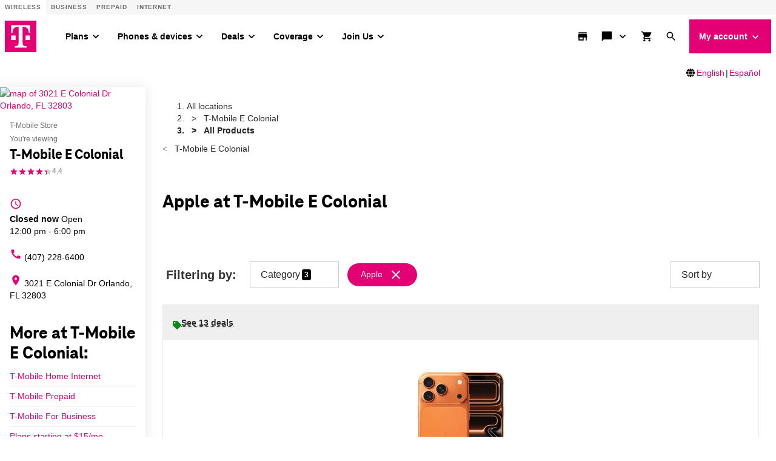

--- FILE ---
content_type: text/css
request_url: https://d2xe71nj4xrmst.cloudfront.net/static/vendor/vue-simple-suggest-1.8.3.c481fb0a7cfa.css
body_size: 395
content:
.vue-simple-suggest.designed {
    position: relative;
}

.vue-simple-suggest.designed,
.vue-simple-suggest.designed * {
    box-sizing: border-box;
}

.vue-simple-suggest.designed .input-wrapper input {
    display: block;
    width: 100%;
    padding: 10px;
    border: 1px solid #cde;
    border-radius: 3px;
    color: black;
    background: white;
    outline: none;
    transition: all 0.1s;
    transition-delay: 0.05s;
}

.vue-simple-suggest.designed.focus .input-wrapper input {
    border: 1px solid #aaa;
}

.vue-simple-suggest.designed .suggestions {
    position: absolute;
    left: 0;
    right: 0;
    top: 100%;
    top: calc(100% + 5px);
    border-radius: 3px;
    border: 1px solid #aaa;
    background-color: #fff;
    opacity: 1;
    z-index: 1000;
}

.vue-simple-suggest.designed .suggestions .suggest-item {
    cursor: pointer;
    user-select: none;
}

.vue-simple-suggest.designed .suggestions .suggest-item,
.vue-simple-suggest.designed .suggestions .misc-item {
    padding: 5px 10px;
}

.vue-simple-suggest.designed .suggestions .suggest-item.hover {
    background-color: #2874d5 !important;
    color: #fff !important;
}

.vue-simple-suggest.designed .suggestions .suggest-item.selected {
    background-color: #2832d5;
    color: #fff;
}

.product-search-form:before {
    transition: color 0.2s ease-in-out;
    position: absolute;
    top: 12px;
    left: 16px;
    z-index: 1;
    font-family: FontAwesome;
    font-size: 16px;
    content: "\f002";
    pointer-events: none;
}

.product-search-form input {
    text-indent: 30px;
}


--- FILE ---
content_type: text/css
request_url: https://d2xe71nj4xrmst.cloudfront.net/static/lmbrowser/sass/template_system/tmobile.6065b0722360.css
body_size: 50658
content:
@charset "UTF-8";@import"https://fonts.googleapis.com/css?family=Lato:400,400i,700,700i|Rubik:300,500";@font-face{font-family:TeleNeoWeb-ExtraBold;font-style:normal;font-weight:800;src:url("/static/lmbrowser/cust/tmobile/fonts/TeleNeoWeb-ExtraBold.46130db88950.woff2") format("woff")}:root{--gray-900: #262626;--gray-300: lightgray;--gray-700: #6a6a6a;--surface-200: #f4f4f4}/*!
 * Bootstrap v3.3.6 (http://getbootstrap.com)
 * Copyright 2011-2015 Twitter, Inc.
 * Licensed under MIT (https://github.com/twbs/bootstrap/blob/master/LICENSE)
 *//*! normalize.css v3.0.3 | MIT License | github.com/necolas/normalize.css */html{font-family:sans-serif;-ms-text-size-adjust:100%;-webkit-text-size-adjust:100%}body{margin:0}article,aside,details,figcaption,figure,footer,header,hgroup,main,menu,nav,section,summary{display:block}audio,canvas,progress,video{display:inline-block;vertical-align:baseline}audio:not([controls]){display:none;height:0}[hidden],template{display:none}a{background-color:transparent}a:active,a:hover{outline:0}abbr[title]{border-bottom:none;text-decoration:underline;-webkit-text-decoration:underline dotted;text-decoration:underline dotted}b,strong{font-weight:700}dfn{font-style:italic}h1{font-size:2em;margin:.67em 0}mark{background:#ff0;color:#000}small{font-size:80%}sub,sup{font-size:75%;line-height:0;position:relative;vertical-align:baseline}sup{top:-.5em}sub{bottom:-.25em}img{border:0}svg:not(:root){overflow:hidden}figure{margin:1em 40px}hr{-webkit-box-sizing:content-box;box-sizing:content-box;height:0}pre{overflow:auto}code,kbd,pre,samp{font-family:monospace,monospace;font-size:1em}button,input,optgroup,select,textarea{color:inherit;font:inherit;margin:0}button{overflow:visible}button,select{text-transform:none}button,html input[type=button],input[type=reset],input[type=submit]{-webkit-appearance:button;cursor:pointer}button[disabled],html input[disabled]{cursor:default}button::-moz-focus-inner,input::-moz-focus-inner{border:0;padding:0}input{line-height:normal}input[type=checkbox],input[type=radio]{-webkit-box-sizing:border-box;box-sizing:border-box;padding:0}input[type=number]::-webkit-inner-spin-button,input[type=number]::-webkit-outer-spin-button{height:auto}input[type=search]{-webkit-appearance:textfield;-webkit-box-sizing:content-box;box-sizing:content-box}input[type=search]::-webkit-search-cancel-button,input[type=search]::-webkit-search-decoration{-webkit-appearance:none}fieldset{border:1px solid #c0c0c0;margin:0 2px;padding:.35em .625em .75em}legend{border:0;padding:0}textarea{overflow:auto}optgroup{font-weight:700}table{border-collapse:collapse;border-spacing:0}td,th{padding:0}/*! Source: https://github.com/h5bp/html5-boilerplate/blob/master/src/css/main.css */@media print{*,*:before,*:after{color:#000!important;text-shadow:none!important;background:transparent!important;-webkit-box-shadow:none!important;box-shadow:none!important}a,a:visited{text-decoration:underline}a[href]:after{content:" (" attr(href) ")"}abbr[title]:after{content:" (" attr(title) ")"}a[href^="#"]:after,a[href^="javascript:"]:after{content:""}pre,blockquote{border:1px solid #999;page-break-inside:avoid}thead{display:table-header-group}tr,img{page-break-inside:avoid}img{max-width:100%!important}p,h2,h3{orphans:3;widows:3}h2,h3{page-break-after:avoid}.navbar{display:none}.btn>.caret,.dropup>.btn>.caret{border-top-color:#000!important}.label{border:1px solid #000}.table{border-collapse:collapse!important}.table td,.table th{background-color:#fff!important}.table-bordered th,.table-bordered td{border:1px solid #ddd!important}}*{-webkit-box-sizing:border-box;box-sizing:border-box}*:before,*:after{-webkit-box-sizing:border-box;box-sizing:border-box}html{font-size:10px;-webkit-tap-highlight-color:rgba(0,0,0,0)}body{font-family:Helvetica Neue,Helvetica,Arial,sans-serif;font-size:14px;line-height:1.428571429;color:#262626;background-color:#fff}input,button,select,textarea{font-family:inherit;font-size:inherit;line-height:inherit}a{color:#337ab7;text-decoration:none}a:hover,a:focus{color:#23527c;text-decoration:underline}a:focus{outline:5px auto -webkit-focus-ring-color;outline-offset:-2px}figure{margin:0}img{vertical-align:middle}.img-responsive{display:block;max-width:100%;height:auto}.img-rounded{border-radius:6px}.img-thumbnail{padding:4px;line-height:1.428571429;background-color:#fff;border:1px solid #ddd;border-radius:4px;-webkit-transition:all .2s ease-in-out;transition:all .2s ease-in-out;display:inline-block;max-width:100%;height:auto}.img-circle{border-radius:50%}hr{margin-top:20px;margin-bottom:20px;border:0;border-top:1px solid rgb(238.425,238.425,238.425)}.sr-only{position:absolute;width:1px;height:1px;padding:0;margin:-1px;overflow:hidden;clip:rect(0,0,0,0);border:0}.sr-only-focusable:active,.sr-only-focusable:focus{position:static;width:auto;height:auto;margin:0;overflow:visible;clip:auto}[role=button]{cursor:pointer}h1,h2,h3,h4,h5,h6,.h1,.h2,.h3,.h4,.h5,.h6{font-family:inherit;font-weight:500;line-height:1.1;color:inherit}h1 small,h1 .small,h2 small,h2 .small,h3 small,h3 .small,h4 small,h4 .small,h5 small,h5 .small,h6 small,h6 .small,.h1 small,.h1 .small,.h2 small,.h2 .small,.h3 small,.h3 .small,.h4 small,.h4 .small,.h5 small,.h5 .small,.h6 small,.h6 .small{font-weight:400;line-height:1;color:#777}h1,.h1,h2,.h2,h3,.h3{margin-top:20px;margin-bottom:10px}h1 small,h1 .small,.h1 small,.h1 .small,h2 small,h2 .small,.h2 small,.h2 .small,h3 small,h3 .small,.h3 small,.h3 .small{font-size:65%}h4,.h4,h5,.h5,h6,.h6{margin-top:10px;margin-bottom:10px}h4 small,h4 .small,.h4 small,.h4 .small,h5 small,h5 .small,.h5 small,.h5 .small,h6 small,h6 .small,.h6 small,.h6 .small{font-size:75%}h1,.h1{font-size:36px}h2,.h2{font-size:30px}h3,.h3{font-size:24px}h4,.h4{font-size:18px}h5,.h5{font-size:14px}h6,.h6{font-size:12px}.lead{margin-bottom:20px;font-size:16px;font-weight:300;line-height:1.4}@media (min-width: 768px){.lead{font-size:21px}}small,.small{font-size:85%}mark,.mark{padding:.2em;background-color:#fcf8e3}.text-left{text-align:left}.text-right{text-align:right}.text-center{text-align:center}.text-justify{text-align:justify}.text-nowrap{white-space:nowrap}.text-lowercase{text-transform:lowercase}.text-uppercase,.initialism{text-transform:uppercase}.text-capitalize{text-transform:capitalize}.text-muted{color:#777}.text-primary{color:#337ab7}a.text-primary:hover,a.text-primary:focus{color:#286090}.text-success{color:#3c763d}a.text-success:hover,a.text-success:focus{color:#2b542c}.text-info{color:#31708f}a.text-info:hover,a.text-info:focus{color:#245269}.text-warning{color:#8a6d3b}a.text-warning:hover,a.text-warning:focus{color:#66512c}.text-danger{color:#a94442}a.text-danger:hover,a.text-danger:focus{color:#843534}.bg-primary{color:#fff}.bg-primary{background-color:#337ab7}a.bg-primary:hover,a.bg-primary:focus{background-color:#286090}.bg-success{background-color:#dff0d8}a.bg-success:hover,a.bg-success:focus{background-color:#c1e2b3}.bg-info{background-color:#d9edf7}a.bg-info:hover,a.bg-info:focus{background-color:#afd9ee}.bg-warning{background-color:#fcf8e3}a.bg-warning:hover,a.bg-warning:focus{background-color:#f7ecb5}.bg-danger{background-color:#f2dede}a.bg-danger:hover,a.bg-danger:focus{background-color:#e4b9b9}.page-header{padding-bottom:9px;margin:40px 0 20px;border-bottom:1px solid rgb(238.425,238.425,238.425)}ul,ol{margin-top:0;margin-bottom:10px}ul ul,ul ol,ol ul,ol ol{margin-bottom:0}.list-unstyled{padding-left:0;list-style:none}.list-inline{padding-left:0;list-style:none;margin-left:-5px}.list-inline>li{display:inline-block;padding-right:5px;padding-left:5px}dl{margin-top:0;margin-bottom:20px}dt,dd{line-height:1.428571429}dt{font-weight:700}dd{margin-left:0}.dl-horizontal dd:before,.dl-horizontal dd:after{display:table;content:" "}.dl-horizontal dd:after{clear:both}@media (min-width: 768px){.dl-horizontal dt{float:left;width:160px;clear:left;text-align:right;overflow:hidden;text-overflow:ellipsis;white-space:nowrap}.dl-horizontal dd{margin-left:180px}}abbr[title],abbr[data-original-title]{cursor:help}.initialism{font-size:90%}blockquote{padding:10px 20px;margin:0 0 20px;font-size:17.5px;border-left:5px solid rgb(238.425,238.425,238.425)}blockquote p:last-child,blockquote ul:last-child,blockquote ol:last-child{margin-bottom:0}blockquote footer,blockquote small,blockquote .small{display:block;font-size:80%;line-height:1.428571429;color:#777}blockquote footer:before,blockquote small:before,blockquote .small:before{content:"— "}.blockquote-reverse,blockquote.pull-right{padding-right:15px;padding-left:0;text-align:right;border-right:5px solid rgb(238.425,238.425,238.425);border-left:0}.blockquote-reverse footer:before,.blockquote-reverse small:before,.blockquote-reverse .small:before,blockquote.pull-right footer:before,blockquote.pull-right small:before,blockquote.pull-right .small:before{content:""}.blockquote-reverse footer:after,.blockquote-reverse small:after,.blockquote-reverse .small:after,blockquote.pull-right footer:after,blockquote.pull-right small:after,blockquote.pull-right .small:after{content:" —"}address{margin-bottom:20px;font-style:normal;line-height:1.428571429}.container{padding-right:15px;padding-left:15px;margin-right:auto;margin-left:auto}.container:before,.container:after{display:table;content:" "}.container:after{clear:both}@media (min-width: 768px){.container{width:750px}}@media (min-width: 992px){.container{width:970px}}@media (min-width: 1200px){.container{width:1170px}}.container-fluid{padding-right:15px;padding-left:15px;margin-right:auto;margin-left:auto}.container-fluid:before,.container-fluid:after{display:table;content:" "}.container-fluid:after{clear:both}.row{margin-right:-15px;margin-left:-15px}.row:before,.row:after{display:table;content:" "}.row:after{clear:both}.row-no-gutters{margin-right:0;margin-left:0}.row-no-gutters [class*=col-]{padding-right:0;padding-left:0}.col-xs-1,.col-sm-1,.col-md-1,.col-lg-1,.col-xs-2,.col-sm-2,.col-md-2,.col-lg-2,.col-xs-3,.col-sm-3,.col-md-3,.col-lg-3,.col-xs-4,.col-sm-4,.col-md-4,.col-lg-4,.col-xs-5,.col-sm-5,.col-md-5,.col-lg-5,.col-xs-6,.col-sm-6,.col-md-6,.col-lg-6,.col-xs-7,.col-sm-7,.col-md-7,.col-lg-7,.col-xs-8,.col-sm-8,.col-md-8,.col-lg-8,.col-xs-9,.col-sm-9,.col-md-9,.col-lg-9,.col-xs-10,.col-sm-10,.col-md-10,.col-lg-10,.col-xs-11,.col-sm-11,.col-md-11,.col-lg-11,.col-xs-12,.col-sm-12,.col-md-12,.col-lg-12{position:relative;min-height:1px;padding-right:15px;padding-left:15px}.col-xs-1,.col-xs-2,.col-xs-3,.col-xs-4,.col-xs-5,.col-xs-6,.col-xs-7,.col-xs-8,.col-xs-9,.col-xs-10,.col-xs-11,.col-xs-12{float:left}.col-xs-1{width:8.3333333333%}.col-xs-2{width:16.6666666667%}.col-xs-3{width:25%}.col-xs-4{width:33.3333333333%}.col-xs-5{width:41.6666666667%}.col-xs-6{width:50%}.col-xs-7{width:58.3333333333%}.col-xs-8{width:66.6666666667%}.col-xs-9{width:75%}.col-xs-10{width:83.3333333333%}.col-xs-11{width:91.6666666667%}.col-xs-12{width:100%}.col-xs-pull-0{right:auto}.col-xs-pull-1{right:8.3333333333%}.col-xs-pull-2{right:16.6666666667%}.col-xs-pull-3{right:25%}.col-xs-pull-4{right:33.3333333333%}.col-xs-pull-5{right:41.6666666667%}.col-xs-pull-6{right:50%}.col-xs-pull-7{right:58.3333333333%}.col-xs-pull-8{right:66.6666666667%}.col-xs-pull-9{right:75%}.col-xs-pull-10{right:83.3333333333%}.col-xs-pull-11{right:91.6666666667%}.col-xs-pull-12{right:100%}.col-xs-push-0{left:auto}.col-xs-push-1{left:8.3333333333%}.col-xs-push-2{left:16.6666666667%}.col-xs-push-3{left:25%}.col-xs-push-4{left:33.3333333333%}.col-xs-push-5{left:41.6666666667%}.col-xs-push-6{left:50%}.col-xs-push-7{left:58.3333333333%}.col-xs-push-8{left:66.6666666667%}.col-xs-push-9{left:75%}.col-xs-push-10{left:83.3333333333%}.col-xs-push-11{left:91.6666666667%}.col-xs-push-12{left:100%}.col-xs-offset-0{margin-left:0%}.col-xs-offset-1{margin-left:8.3333333333%}.col-xs-offset-2{margin-left:16.6666666667%}.col-xs-offset-3{margin-left:25%}.col-xs-offset-4{margin-left:33.3333333333%}.col-xs-offset-5{margin-left:41.6666666667%}.col-xs-offset-6{margin-left:50%}.col-xs-offset-7{margin-left:58.3333333333%}.col-xs-offset-8{margin-left:66.6666666667%}.col-xs-offset-9{margin-left:75%}.col-xs-offset-10{margin-left:83.3333333333%}.col-xs-offset-11{margin-left:91.6666666667%}.col-xs-offset-12{margin-left:100%}@media (min-width: 768px){.col-sm-1,.col-sm-2,.col-sm-3,.col-sm-4,.col-sm-5,.col-sm-6,.col-sm-7,.col-sm-8,.col-sm-9,.col-sm-10,.col-sm-11,.col-sm-12{float:left}.col-sm-1{width:8.3333333333%}.col-sm-2{width:16.6666666667%}.col-sm-3{width:25%}.col-sm-4{width:33.3333333333%}.col-sm-5{width:41.6666666667%}.col-sm-6{width:50%}.col-sm-7{width:58.3333333333%}.col-sm-8{width:66.6666666667%}.col-sm-9{width:75%}.col-sm-10{width:83.3333333333%}.col-sm-11{width:91.6666666667%}.col-sm-12{width:100%}.col-sm-pull-0{right:auto}.col-sm-pull-1{right:8.3333333333%}.col-sm-pull-2{right:16.6666666667%}.col-sm-pull-3{right:25%}.col-sm-pull-4{right:33.3333333333%}.col-sm-pull-5{right:41.6666666667%}.col-sm-pull-6{right:50%}.col-sm-pull-7{right:58.3333333333%}.col-sm-pull-8{right:66.6666666667%}.col-sm-pull-9{right:75%}.col-sm-pull-10{right:83.3333333333%}.col-sm-pull-11{right:91.6666666667%}.col-sm-pull-12{right:100%}.col-sm-push-0{left:auto}.col-sm-push-1{left:8.3333333333%}.col-sm-push-2{left:16.6666666667%}.col-sm-push-3{left:25%}.col-sm-push-4{left:33.3333333333%}.col-sm-push-5{left:41.6666666667%}.col-sm-push-6{left:50%}.col-sm-push-7{left:58.3333333333%}.col-sm-push-8{left:66.6666666667%}.col-sm-push-9{left:75%}.col-sm-push-10{left:83.3333333333%}.col-sm-push-11{left:91.6666666667%}.col-sm-push-12{left:100%}.col-sm-offset-0{margin-left:0%}.col-sm-offset-1{margin-left:8.3333333333%}.col-sm-offset-2{margin-left:16.6666666667%}.col-sm-offset-3{margin-left:25%}.col-sm-offset-4{margin-left:33.3333333333%}.col-sm-offset-5{margin-left:41.6666666667%}.col-sm-offset-6{margin-left:50%}.col-sm-offset-7{margin-left:58.3333333333%}.col-sm-offset-8{margin-left:66.6666666667%}.col-sm-offset-9{margin-left:75%}.col-sm-offset-10{margin-left:83.3333333333%}.col-sm-offset-11{margin-left:91.6666666667%}.col-sm-offset-12{margin-left:100%}}@media (min-width: 992px){.col-md-1,.col-md-2,.col-md-3,.col-md-4,.col-md-5,.col-md-6,.col-md-7,.col-md-8,.col-md-9,.col-md-10,.col-md-11,.col-md-12{float:left}.col-md-1{width:8.3333333333%}.col-md-2{width:16.6666666667%}.col-md-3{width:25%}.col-md-4{width:33.3333333333%}.col-md-5{width:41.6666666667%}.col-md-6{width:50%}.col-md-7{width:58.3333333333%}.col-md-8{width:66.6666666667%}.col-md-9{width:75%}.col-md-10{width:83.3333333333%}.col-md-11{width:91.6666666667%}.col-md-12{width:100%}.col-md-pull-0{right:auto}.col-md-pull-1{right:8.3333333333%}.col-md-pull-2{right:16.6666666667%}.col-md-pull-3{right:25%}.col-md-pull-4{right:33.3333333333%}.col-md-pull-5{right:41.6666666667%}.col-md-pull-6{right:50%}.col-md-pull-7{right:58.3333333333%}.col-md-pull-8{right:66.6666666667%}.col-md-pull-9{right:75%}.col-md-pull-10{right:83.3333333333%}.col-md-pull-11{right:91.6666666667%}.col-md-pull-12{right:100%}.col-md-push-0{left:auto}.col-md-push-1{left:8.3333333333%}.col-md-push-2{left:16.6666666667%}.col-md-push-3{left:25%}.col-md-push-4{left:33.3333333333%}.col-md-push-5{left:41.6666666667%}.col-md-push-6{left:50%}.col-md-push-7{left:58.3333333333%}.col-md-push-8{left:66.6666666667%}.col-md-push-9{left:75%}.col-md-push-10{left:83.3333333333%}.col-md-push-11{left:91.6666666667%}.col-md-push-12{left:100%}.col-md-offset-0{margin-left:0%}.col-md-offset-1{margin-left:8.3333333333%}.col-md-offset-2{margin-left:16.6666666667%}.col-md-offset-3{margin-left:25%}.col-md-offset-4{margin-left:33.3333333333%}.col-md-offset-5{margin-left:41.6666666667%}.col-md-offset-6{margin-left:50%}.col-md-offset-7{margin-left:58.3333333333%}.col-md-offset-8{margin-left:66.6666666667%}.col-md-offset-9{margin-left:75%}.col-md-offset-10{margin-left:83.3333333333%}.col-md-offset-11{margin-left:91.6666666667%}.col-md-offset-12{margin-left:100%}}@media (min-width: 1200px){.col-lg-1,.col-lg-2,.col-lg-3,.col-lg-4,.col-lg-5,.col-lg-6,.col-lg-7,.col-lg-8,.col-lg-9,.col-lg-10,.col-lg-11,.col-lg-12{float:left}.col-lg-1{width:8.3333333333%}.col-lg-2{width:16.6666666667%}.col-lg-3{width:25%}.col-lg-4{width:33.3333333333%}.col-lg-5{width:41.6666666667%}.col-lg-6{width:50%}.col-lg-7{width:58.3333333333%}.col-lg-8{width:66.6666666667%}.col-lg-9{width:75%}.col-lg-10{width:83.3333333333%}.col-lg-11{width:91.6666666667%}.col-lg-12{width:100%}.col-lg-pull-0{right:auto}.col-lg-pull-1{right:8.3333333333%}.col-lg-pull-2{right:16.6666666667%}.col-lg-pull-3{right:25%}.col-lg-pull-4{right:33.3333333333%}.col-lg-pull-5{right:41.6666666667%}.col-lg-pull-6{right:50%}.col-lg-pull-7{right:58.3333333333%}.col-lg-pull-8{right:66.6666666667%}.col-lg-pull-9{right:75%}.col-lg-pull-10{right:83.3333333333%}.col-lg-pull-11{right:91.6666666667%}.col-lg-pull-12{right:100%}.col-lg-push-0{left:auto}.col-lg-push-1{left:8.3333333333%}.col-lg-push-2{left:16.6666666667%}.col-lg-push-3{left:25%}.col-lg-push-4{left:33.3333333333%}.col-lg-push-5{left:41.6666666667%}.col-lg-push-6{left:50%}.col-lg-push-7{left:58.3333333333%}.col-lg-push-8{left:66.6666666667%}.col-lg-push-9{left:75%}.col-lg-push-10{left:83.3333333333%}.col-lg-push-11{left:91.6666666667%}.col-lg-push-12{left:100%}.col-lg-offset-0{margin-left:0%}.col-lg-offset-1{margin-left:8.3333333333%}.col-lg-offset-2{margin-left:16.6666666667%}.col-lg-offset-3{margin-left:25%}.col-lg-offset-4{margin-left:33.3333333333%}.col-lg-offset-5{margin-left:41.6666666667%}.col-lg-offset-6{margin-left:50%}.col-lg-offset-7{margin-left:58.3333333333%}.col-lg-offset-8{margin-left:66.6666666667%}.col-lg-offset-9{margin-left:75%}.col-lg-offset-10{margin-left:83.3333333333%}.col-lg-offset-11{margin-left:91.6666666667%}.col-lg-offset-12{margin-left:100%}}fieldset{min-width:0;padding:0;margin:0;border:0}legend{display:block;width:100%;padding:0;margin-bottom:20px;font-size:21px;line-height:inherit;color:#333;border:0;border-bottom:1px solid #e5e5e5}label{display:inline-block;max-width:100%;margin-bottom:5px;font-weight:700}input[type=search]{-webkit-box-sizing:border-box;box-sizing:border-box;-webkit-appearance:none;-moz-appearance:none;appearance:none}input[type=radio],input[type=checkbox]{margin:4px 0 0;margin-top:1px \	;line-height:normal}input[type=radio][disabled],input[type=radio].disabled,fieldset[disabled] input[type=radio],input[type=checkbox][disabled],input[type=checkbox].disabled,fieldset[disabled] input[type=checkbox]{cursor:not-allowed}input[type=file]{display:block}input[type=range]{display:block;width:100%}select[multiple],select[size]{height:auto}input[type=file]:focus,input[type=radio]:focus,input[type=checkbox]:focus{outline:5px auto -webkit-focus-ring-color;outline-offset:-2px}output{display:block;padding-top:7px;font-size:14px;line-height:1.428571429;color:#555}.form-control{display:block;width:100%;height:34px;padding:6px 12px;font-size:14px;line-height:1.428571429;color:#555;background-color:#fff;background-image:none;border:1px solid #ccc;border-radius:4px;-webkit-box-shadow:inset 0 1px 1px rgba(0,0,0,.075);box-shadow:inset 0 1px 1px #00000013;-webkit-transition:border-color ease-in-out .15s,box-shadow ease-in-out .15s;-webkit-transition:border-color ease-in-out .15s,-webkit-box-shadow ease-in-out .15s;transition:border-color ease-in-out .15s,-webkit-box-shadow ease-in-out .15s;transition:border-color ease-in-out .15s,box-shadow ease-in-out .15s;transition:border-color ease-in-out .15s,box-shadow ease-in-out .15s,-webkit-box-shadow ease-in-out .15s}.form-control:focus{border-color:#66afe9;outline:0;-webkit-box-shadow:inset 0 1px 1px rgba(0,0,0,.075),0 0 8px rgba(102,175,233,.6);box-shadow:inset 0 1px 1px #00000013,0 0 8px #66afe999}.form-control::-moz-placeholder{color:#999;opacity:1}.form-control:-ms-input-placeholder{color:#999}.form-control::-webkit-input-placeholder{color:#999}.form-control::-ms-expand{background-color:transparent;border:0}.form-control[disabled],.form-control[readonly],fieldset[disabled] .form-control{background-color:#eee;opacity:1}.form-control[disabled],fieldset[disabled] .form-control{cursor:not-allowed}textarea.form-control{height:auto}@media screen and (-webkit-min-device-pixel-ratio: 0){input[type=date].form-control,input[type=time].form-control,input[type=datetime-local].form-control,input[type=month].form-control{line-height:34px}input[type=date].input-sm,.input-group-sm input[type=date],input[type=time].input-sm,.input-group-sm input[type=time],input[type=datetime-local].input-sm,.input-group-sm input[type=datetime-local],input[type=month].input-sm,.input-group-sm input[type=month]{line-height:30px}input[type=date].input-lg,.input-group-lg input[type=date],input[type=time].input-lg,.input-group-lg input[type=time],input[type=datetime-local].input-lg,.input-group-lg input[type=datetime-local],input[type=month].input-lg,.input-group-lg input[type=month]{line-height:46px}}.form-group{margin-bottom:15px}.radio,.checkbox{position:relative;display:block;margin-top:10px;margin-bottom:10px}.radio.disabled label,fieldset[disabled] .radio label,.checkbox.disabled label,fieldset[disabled] .checkbox label{cursor:not-allowed}.radio label,.checkbox label{min-height:20px;padding-left:20px;margin-bottom:0;font-weight:400;cursor:pointer}.radio input[type=radio],.radio-inline input[type=radio],.checkbox input[type=checkbox],.checkbox-inline input[type=checkbox]{position:absolute;margin-top:4px \	;margin-left:-20px}.radio+.radio,.checkbox+.checkbox{margin-top:-5px}.radio-inline,.checkbox-inline{position:relative;display:inline-block;padding-left:20px;margin-bottom:0;font-weight:400;vertical-align:middle;cursor:pointer}.radio-inline.disabled,fieldset[disabled] .radio-inline,.checkbox-inline.disabled,fieldset[disabled] .checkbox-inline{cursor:not-allowed}.radio-inline+.radio-inline,.checkbox-inline+.checkbox-inline{margin-top:0;margin-left:10px}.form-control-static{min-height:34px;padding-top:7px;padding-bottom:7px;margin-bottom:0}.form-control-static.input-lg,.form-control-static.input-sm{padding-right:0;padding-left:0}.input-sm{height:30px;padding:5px 10px;font-size:12px;line-height:1.5;border-radius:3px}select.input-sm{height:30px;line-height:30px}textarea.input-sm,select[multiple].input-sm{height:auto}.form-group-sm .form-control{height:30px;padding:5px 10px;font-size:12px;line-height:1.5;border-radius:3px}.form-group-sm select.form-control{height:30px;line-height:30px}.form-group-sm textarea.form-control,.form-group-sm select[multiple].form-control{height:auto}.form-group-sm .form-control-static{height:30px;min-height:32px;padding:6px 10px;font-size:12px;line-height:1.5}.input-lg{height:46px;padding:10px 16px;font-size:18px;line-height:1.3333333;border-radius:6px}select.input-lg{height:46px;line-height:46px}textarea.input-lg,select[multiple].input-lg{height:auto}.form-group-lg .form-control{height:46px;padding:10px 16px;font-size:18px;line-height:1.3333333;border-radius:6px}.form-group-lg select.form-control{height:46px;line-height:46px}.form-group-lg textarea.form-control,.form-group-lg select[multiple].form-control{height:auto}.form-group-lg .form-control-static{height:46px;min-height:38px;padding:11px 16px;font-size:18px;line-height:1.3333333}.has-feedback{position:relative}.has-feedback .form-control{padding-right:42.5px}.form-control-feedback{position:absolute;top:0;right:0;z-index:2;display:block;width:34px;height:34px;line-height:34px;text-align:center;pointer-events:none}.input-lg+.form-control-feedback,.input-group-lg+.form-control-feedback,.form-group-lg .form-control+.form-control-feedback{width:46px;height:46px;line-height:46px}.input-sm+.form-control-feedback,.input-group-sm+.form-control-feedback,.form-group-sm .form-control+.form-control-feedback{width:30px;height:30px;line-height:30px}.has-success .help-block,.has-success .control-label,.has-success .radio,.has-success .checkbox,.has-success .radio-inline,.has-success .checkbox-inline,.has-success.radio label,.has-success.checkbox label,.has-success.radio-inline label,.has-success.checkbox-inline label{color:#3c763d}.has-success .form-control{border-color:#3c763d;-webkit-box-shadow:inset 0 1px 1px rgba(0,0,0,.075);box-shadow:inset 0 1px 1px #00000013}.has-success .form-control:focus{border-color:#2b542c;-webkit-box-shadow:inset 0 1px 1px rgba(0,0,0,.075),0 0 6px rgb(102.5280898876,177.4719101124,103.8202247191);box-shadow:inset 0 1px 1px #00000013,0 0 6px #67b168}.has-success .input-group-addon{color:#3c763d;background-color:#dff0d8;border-color:#3c763d}.has-success .form-control-feedback{color:#3c763d}.has-warning .help-block,.has-warning .control-label,.has-warning .radio,.has-warning .checkbox,.has-warning .radio-inline,.has-warning .checkbox-inline,.has-warning.radio label,.has-warning.checkbox label,.has-warning.radio-inline label,.has-warning.checkbox-inline label{color:#8a6d3b}.has-warning .form-control{border-color:#8a6d3b;-webkit-box-shadow:inset 0 1px 1px rgba(0,0,0,.075);box-shadow:inset 0 1px 1px #00000013}.has-warning .form-control:focus{border-color:#66512c;-webkit-box-shadow:inset 0 1px 1px rgba(0,0,0,.075),0 0 6px rgb(191.807106599,160.7461928934,107.192893401);box-shadow:inset 0 1px 1px #00000013,0 0 6px #c0a16b}.has-warning .input-group-addon{color:#8a6d3b;background-color:#fcf8e3;border-color:#8a6d3b}.has-warning .form-control-feedback{color:#8a6d3b}.has-error .help-block,.has-error .control-label,.has-error .radio,.has-error .checkbox,.has-error .radio-inline,.has-error .checkbox-inline,.has-error.radio label,.has-error.checkbox label,.has-error.radio-inline label,.has-error.checkbox-inline label{color:#a94442}.has-error .form-control{border-color:#a94442;-webkit-box-shadow:inset 0 1px 1px rgba(0,0,0,.075);box-shadow:inset 0 1px 1px #00000013}.has-error .form-control:focus{border-color:#843534;-webkit-box-shadow:inset 0 1px 1px rgba(0,0,0,.075),0 0 6px rgb(206.4127659574,132.0595744681,130.5872340426);box-shadow:inset 0 1px 1px #00000013,0 0 6px #ce8483}.has-error .input-group-addon{color:#a94442;background-color:#f2dede;border-color:#a94442}.has-error .form-control-feedback{color:#a94442}.has-feedback label~.form-control-feedback{top:25px}.has-feedback label.sr-only~.form-control-feedback{top:0}.help-block{display:block;margin-top:5px;margin-bottom:10px;color:#666}@media (min-width: 768px){.form-inline .form-group{display:inline-block;margin-bottom:0;vertical-align:middle}.form-inline .form-control{display:inline-block;width:auto;vertical-align:middle}.form-inline .form-control-static{display:inline-block}.form-inline .input-group{display:inline-table;vertical-align:middle}.form-inline .input-group .input-group-addon,.form-inline .input-group .input-group-btn,.form-inline .input-group .form-control{width:auto}.form-inline .input-group>.form-control{width:100%}.form-inline .control-label{margin-bottom:0;vertical-align:middle}.form-inline .radio,.form-inline .checkbox{display:inline-block;margin-top:0;margin-bottom:0;vertical-align:middle}.form-inline .radio label,.form-inline .checkbox label{padding-left:0}.form-inline .radio input[type=radio],.form-inline .checkbox input[type=checkbox]{position:relative;margin-left:0}.form-inline .has-feedback .form-control-feedback{top:0}}.form-horizontal .radio,.form-horizontal .checkbox,.form-horizontal .radio-inline,.form-horizontal .checkbox-inline{padding-top:7px;margin-top:0;margin-bottom:0}.form-horizontal .radio,.form-horizontal .checkbox{min-height:27px}.form-horizontal .form-group{margin-right:-15px;margin-left:-15px}.form-horizontal .form-group:before,.form-horizontal .form-group:after{display:table;content:" "}.form-horizontal .form-group:after{clear:both}@media (min-width: 768px){.form-horizontal .control-label{padding-top:7px;margin-bottom:0;text-align:right}}.form-horizontal .has-feedback .form-control-feedback{right:15px}@media (min-width: 768px){.form-horizontal .form-group-lg .control-label{padding-top:11px;font-size:18px}}@media (min-width: 768px){.form-horizontal .form-group-sm .control-label{padding-top:6px;font-size:12px}}.btn{display:inline-block;margin-bottom:0;font-weight:400;text-align:center;white-space:nowrap;vertical-align:middle;-ms-touch-action:manipulation;touch-action:manipulation;cursor:pointer;background-image:none;border:1px solid transparent;padding:6px 12px;font-size:14px;line-height:1.428571429;border-radius:4px;-webkit-user-select:none;-moz-user-select:none;-ms-user-select:none;user-select:none}.btn:focus,.btn.focus,.btn:active:focus,.btn:active.focus,.btn.active:focus,.btn.active.focus{outline:5px auto -webkit-focus-ring-color;outline-offset:-2px}.btn:hover,.btn:focus,.btn.focus{color:#333;text-decoration:none}.btn:active,.btn.active{background-image:none;outline:0;-webkit-box-shadow:inset 0 3px 5px rgba(0,0,0,.125);box-shadow:inset 0 3px 5px #00000020}.btn.disabled,.btn[disabled],fieldset[disabled] .btn{cursor:not-allowed;filter:alpha(opacity=65);opacity:.65;-webkit-box-shadow:none;box-shadow:none}a.btn.disabled,fieldset[disabled] a.btn{pointer-events:none}.btn-default{color:#333;background-color:#fff;border-color:#ccc}.btn-default:focus,.btn-default.focus{color:#333;background-color:#e6e6e6;border-color:#8c8c8c}.btn-default:hover{color:#333;background-color:#e6e6e6;border-color:#adadad}.btn-default:active,.btn-default.active,.open>.btn-default.dropdown-toggle{color:#333;background-color:#e6e6e6;background-image:none;border-color:#adadad}.btn-default:active:hover,.btn-default:active:focus,.btn-default:active.focus,.btn-default.active:hover,.btn-default.active:focus,.btn-default.active.focus,.open>.btn-default.dropdown-toggle:hover,.open>.btn-default.dropdown-toggle:focus,.open>.btn-default.dropdown-toggle.focus{color:#333;background-color:#d4d4d4;border-color:#8c8c8c}.btn-default.disabled:hover,.btn-default.disabled:focus,.btn-default.disabled.focus,.btn-default[disabled]:hover,.btn-default[disabled]:focus,.btn-default[disabled].focus,fieldset[disabled] .btn-default:hover,fieldset[disabled] .btn-default:focus,fieldset[disabled] .btn-default.focus{background-color:#fff;border-color:#ccc}.btn-default .badge{color:#fff;background-color:#333}.btn-primary{color:#fff;background-color:#337ab7;border-color:#2e6da4}.btn-primary:focus,.btn-primary.focus{color:#fff;background-color:#286090;border-color:#122b40}.btn-primary:hover{color:#fff;background-color:#286090;border-color:#204d74}.btn-primary:active,.btn-primary.active,.open>.btn-primary.dropdown-toggle{color:#fff;background-color:#286090;background-image:none;border-color:#204d74}.btn-primary:active:hover,.btn-primary:active:focus,.btn-primary:active.focus,.btn-primary.active:hover,.btn-primary.active:focus,.btn-primary.active.focus,.open>.btn-primary.dropdown-toggle:hover,.open>.btn-primary.dropdown-toggle:focus,.open>.btn-primary.dropdown-toggle.focus{color:#fff;background-color:#204d74;border-color:#122b40}.btn-primary.disabled:hover,.btn-primary.disabled:focus,.btn-primary.disabled.focus,.btn-primary[disabled]:hover,.btn-primary[disabled]:focus,.btn-primary[disabled].focus,fieldset[disabled] .btn-primary:hover,fieldset[disabled] .btn-primary:focus,fieldset[disabled] .btn-primary.focus{background-color:#337ab7;border-color:#2e6da4}.btn-primary .badge{color:#337ab7;background-color:#fff}.btn-success{color:#fff;background-color:#5cb85c;border-color:#4cae4c}.btn-success:focus,.btn-success.focus{color:#fff;background-color:#449d44;border-color:#255625}.btn-success:hover{color:#fff;background-color:#449d44;border-color:#398439}.btn-success:active,.btn-success.active,.open>.btn-success.dropdown-toggle{color:#fff;background-color:#449d44;background-image:none;border-color:#398439}.btn-success:active:hover,.btn-success:active:focus,.btn-success:active.focus,.btn-success.active:hover,.btn-success.active:focus,.btn-success.active.focus,.open>.btn-success.dropdown-toggle:hover,.open>.btn-success.dropdown-toggle:focus,.open>.btn-success.dropdown-toggle.focus{color:#fff;background-color:#398439;border-color:#255625}.btn-success.disabled:hover,.btn-success.disabled:focus,.btn-success.disabled.focus,.btn-success[disabled]:hover,.btn-success[disabled]:focus,.btn-success[disabled].focus,fieldset[disabled] .btn-success:hover,fieldset[disabled] .btn-success:focus,fieldset[disabled] .btn-success.focus{background-color:#5cb85c;border-color:#4cae4c}.btn-success .badge{color:#5cb85c;background-color:#fff}.btn-info{color:#fff;background-color:#5bc0de;border-color:#46b8da}.btn-info:focus,.btn-info.focus{color:#fff;background-color:#31b0d5;border-color:#1b6d85}.btn-info:hover{color:#fff;background-color:#31b0d5;border-color:#269abc}.btn-info:active,.btn-info.active,.open>.btn-info.dropdown-toggle{color:#fff;background-color:#31b0d5;background-image:none;border-color:#269abc}.btn-info:active:hover,.btn-info:active:focus,.btn-info:active.focus,.btn-info.active:hover,.btn-info.active:focus,.btn-info.active.focus,.open>.btn-info.dropdown-toggle:hover,.open>.btn-info.dropdown-toggle:focus,.open>.btn-info.dropdown-toggle.focus{color:#fff;background-color:#269abc;border-color:#1b6d85}.btn-info.disabled:hover,.btn-info.disabled:focus,.btn-info.disabled.focus,.btn-info[disabled]:hover,.btn-info[disabled]:focus,.btn-info[disabled].focus,fieldset[disabled] .btn-info:hover,fieldset[disabled] .btn-info:focus,fieldset[disabled] .btn-info.focus{background-color:#5bc0de;border-color:#46b8da}.btn-info .badge{color:#5bc0de;background-color:#fff}.btn-warning{color:#fff;background-color:#f0ad4e;border-color:#eea236}.btn-warning:focus,.btn-warning.focus{color:#fff;background-color:#ec971f;border-color:#985f0d}.btn-warning:hover{color:#fff;background-color:#ec971f;border-color:#d58512}.btn-warning:active,.btn-warning.active,.open>.btn-warning.dropdown-toggle{color:#fff;background-color:#ec971f;background-image:none;border-color:#d58512}.btn-warning:active:hover,.btn-warning:active:focus,.btn-warning:active.focus,.btn-warning.active:hover,.btn-warning.active:focus,.btn-warning.active.focus,.open>.btn-warning.dropdown-toggle:hover,.open>.btn-warning.dropdown-toggle:focus,.open>.btn-warning.dropdown-toggle.focus{color:#fff;background-color:#d58512;border-color:#985f0d}.btn-warning.disabled:hover,.btn-warning.disabled:focus,.btn-warning.disabled.focus,.btn-warning[disabled]:hover,.btn-warning[disabled]:focus,.btn-warning[disabled].focus,fieldset[disabled] .btn-warning:hover,fieldset[disabled] .btn-warning:focus,fieldset[disabled] .btn-warning.focus{background-color:#f0ad4e;border-color:#eea236}.btn-warning .badge{color:#f0ad4e;background-color:#fff}.btn-danger{color:#fff;background-color:#d9534f;border-color:#d43f3a}.btn-danger:focus,.btn-danger.focus{color:#fff;background-color:#c9302c;border-color:#761c19}.btn-danger:hover{color:#fff;background-color:#c9302c;border-color:#ac2925}.btn-danger:active,.btn-danger.active,.open>.btn-danger.dropdown-toggle{color:#fff;background-color:#c9302c;background-image:none;border-color:#ac2925}.btn-danger:active:hover,.btn-danger:active:focus,.btn-danger:active.focus,.btn-danger.active:hover,.btn-danger.active:focus,.btn-danger.active.focus,.open>.btn-danger.dropdown-toggle:hover,.open>.btn-danger.dropdown-toggle:focus,.open>.btn-danger.dropdown-toggle.focus{color:#fff;background-color:#ac2925;border-color:#761c19}.btn-danger.disabled:hover,.btn-danger.disabled:focus,.btn-danger.disabled.focus,.btn-danger[disabled]:hover,.btn-danger[disabled]:focus,.btn-danger[disabled].focus,fieldset[disabled] .btn-danger:hover,fieldset[disabled] .btn-danger:focus,fieldset[disabled] .btn-danger.focus{background-color:#d9534f;border-color:#d43f3a}.btn-danger .badge{color:#d9534f;background-color:#fff}.btn-link{font-weight:400;color:#337ab7;border-radius:0}.btn-link,.btn-link:active,.btn-link.active,.btn-link[disabled],fieldset[disabled] .btn-link{background-color:transparent;-webkit-box-shadow:none;box-shadow:none}.btn-link,.btn-link:hover,.btn-link:focus,.btn-link:active{border-color:transparent}.btn-link:hover,.btn-link:focus{color:#23527c;text-decoration:underline;background-color:transparent}.btn-link[disabled]:hover,.btn-link[disabled]:focus,fieldset[disabled] .btn-link:hover,fieldset[disabled] .btn-link:focus{color:#777;text-decoration:none}.btn-lg,.btn-group-lg>.btn{padding:10px 16px;font-size:18px;line-height:1.3333333;border-radius:6px}.btn-sm,.btn-group-sm>.btn{padding:5px 10px;font-size:12px;line-height:1.5;border-radius:3px}.btn-xs,.btn-group-xs>.btn{padding:1px 5px;font-size:12px;line-height:1.5;border-radius:3px}.btn-block{display:block;width:100%}.btn-block+.btn-block{margin-top:5px}input[type=submit].btn-block,input[type=reset].btn-block,input[type=button].btn-block{width:100%}.fade{opacity:0;-webkit-transition:opacity .15s linear;transition:opacity .15s linear}.fade.in{opacity:1}.collapse{display:none}.collapse.in{display:block}tr.collapse.in{display:table-row}tbody.collapse.in{display:table-row-group}.collapsing{position:relative;height:0;overflow:hidden;-webkit-transition-property:height,visibility;transition-property:height,visibility;-webkit-transition-duration:.35s;transition-duration:.35s;-webkit-transition-timing-function:ease;transition-timing-function:ease}.caret{display:inline-block;width:0;height:0;margin-left:2px;vertical-align:middle;border-top:4px dashed;border-top:4px solid \	;border-right:4px solid transparent;border-left:4px solid transparent}.dropup,.dropdown{position:relative}.dropdown-toggle:focus{outline:0}.dropdown-menu{position:absolute;top:100%;left:0;z-index:1000;display:none;float:left;min-width:160px;padding:5px 0;margin:2px 0 0;font-size:14px;text-align:left;list-style:none;background-color:#fff;background-clip:padding-box;border:1px solid #ccc;border:1px solid rgba(0,0,0,.15);border-radius:4px;-webkit-box-shadow:0 6px 12px rgba(0,0,0,.175);box-shadow:0 6px 12px #0000002d}.dropdown-menu.pull-right{right:0;left:auto}.dropdown-menu .divider{height:1px;margin:9px 0;overflow:hidden;background-color:#e5e5e5}.dropdown-menu>li>a{display:block;padding:3px 20px;clear:both;font-weight:400;line-height:1.428571429;color:#333;white-space:nowrap}.dropdown-menu>li>a:hover,.dropdown-menu>li>a:focus{color:#262626;text-decoration:none;background-color:#f5f5f5}.dropdown-menu>.active>a,.dropdown-menu>.active>a:hover,.dropdown-menu>.active>a:focus{color:#fff;text-decoration:none;background-color:#337ab7;outline:0}.dropdown-menu>.disabled>a,.dropdown-menu>.disabled>a:hover,.dropdown-menu>.disabled>a:focus{color:#777}.dropdown-menu>.disabled>a:hover,.dropdown-menu>.disabled>a:focus{text-decoration:none;cursor:not-allowed;background-color:transparent;background-image:none;filter:progid:DXImageTransform.Microsoft.gradient(enabled = false)}.open>.dropdown-menu{display:block}.open>a{outline:0}.dropdown-menu-right{right:0;left:auto}.dropdown-menu-left{right:auto;left:0}.dropdown-header{display:block;padding:3px 20px;font-size:12px;line-height:1.428571429;color:#777;white-space:nowrap}.dropdown-backdrop{position:fixed;top:0;right:0;bottom:0;left:0;z-index:990}.pull-right>.dropdown-menu{right:0;left:auto}.dropup .caret,.navbar-fixed-bottom .dropdown .caret{content:"";border-top:0;border-bottom:4px dashed;border-bottom:4px solid \	}.dropup .dropdown-menu,.navbar-fixed-bottom .dropdown .dropdown-menu{top:auto;bottom:100%;margin-bottom:2px}@media (min-width: 768px){.navbar-right .dropdown-menu{right:0;left:auto}.navbar-right .dropdown-menu-left{left:0;right:auto}}.btn-group,.btn-group-vertical{position:relative;display:inline-block;vertical-align:middle}.btn-group>.btn,.btn-group-vertical>.btn{position:relative;float:left}.btn-group>.btn:hover,.btn-group>.btn:focus,.btn-group>.btn:active,.btn-group>.btn.active,.btn-group-vertical>.btn:hover,.btn-group-vertical>.btn:focus,.btn-group-vertical>.btn:active,.btn-group-vertical>.btn.active{z-index:2}.btn-group .btn+.btn,.btn-group .btn+.btn-group,.btn-group .btn-group+.btn,.btn-group .btn-group+.btn-group{margin-left:-1px}.btn-toolbar{margin-left:-5px}.btn-toolbar:before,.btn-toolbar:after{display:table;content:" "}.btn-toolbar:after{clear:both}.btn-toolbar .btn,.btn-toolbar .btn-group,.btn-toolbar .input-group{float:left}.btn-toolbar>.btn,.btn-toolbar>.btn-group,.btn-toolbar>.input-group{margin-left:5px}.btn-group>.btn:not(:first-child):not(:last-child):not(.dropdown-toggle){border-radius:0}.btn-group>.btn:first-child{margin-left:0}.btn-group>.btn:first-child:not(:last-child):not(.dropdown-toggle){border-top-right-radius:0;border-bottom-right-radius:0}.btn-group>.btn:last-child:not(:first-child),.btn-group>.dropdown-toggle:not(:first-child){border-top-left-radius:0;border-bottom-left-radius:0}.btn-group>.btn-group{float:left}.btn-group>.btn-group:not(:first-child):not(:last-child)>.btn{border-radius:0}.btn-group>.btn-group:first-child:not(:last-child)>.btn:last-child,.btn-group>.btn-group:first-child:not(:last-child)>.dropdown-toggle{border-top-right-radius:0;border-bottom-right-radius:0}.btn-group>.btn-group:last-child:not(:first-child)>.btn:first-child{border-top-left-radius:0;border-bottom-left-radius:0}.btn-group .dropdown-toggle:active,.btn-group.open .dropdown-toggle{outline:0}.btn-group>.btn+.dropdown-toggle{padding-right:8px;padding-left:8px}.btn-group>.btn-lg+.dropdown-toggle,.btn-group-lg.btn-group>.btn+.dropdown-toggle{padding-right:12px;padding-left:12px}.btn-group.open .dropdown-toggle{-webkit-box-shadow:inset 0 3px 5px rgba(0,0,0,.125);box-shadow:inset 0 3px 5px #00000020}.btn-group.open .dropdown-toggle.btn-link{-webkit-box-shadow:none;box-shadow:none}.btn .caret{margin-left:0}.btn-lg .caret,.btn-group-lg>.btn .caret{border-width:5px 5px 0;border-bottom-width:0}.dropup .btn-lg .caret,.dropup .btn-group-lg>.btn .caret{border-width:0 5px 5px}.btn-group-vertical>.btn,.btn-group-vertical>.btn-group,.btn-group-vertical>.btn-group>.btn{display:block;float:none;width:100%;max-width:100%}.btn-group-vertical>.btn-group:before,.btn-group-vertical>.btn-group:after{display:table;content:" "}.btn-group-vertical>.btn-group:after{clear:both}.btn-group-vertical>.btn-group>.btn{float:none}.btn-group-vertical>.btn+.btn,.btn-group-vertical>.btn+.btn-group,.btn-group-vertical>.btn-group+.btn,.btn-group-vertical>.btn-group+.btn-group{margin-top:-1px;margin-left:0}.btn-group-vertical>.btn:not(:first-child):not(:last-child){border-radius:0}.btn-group-vertical>.btn:first-child:not(:last-child){border-radius:4px 4px 0 0}.btn-group-vertical>.btn:last-child:not(:first-child){border-radius:0 0 4px 4px}.btn-group-vertical>.btn-group:not(:first-child):not(:last-child)>.btn{border-radius:0}.btn-group-vertical>.btn-group:first-child:not(:last-child)>.btn:last-child,.btn-group-vertical>.btn-group:first-child:not(:last-child)>.dropdown-toggle{border-bottom-right-radius:0;border-bottom-left-radius:0}.btn-group-vertical>.btn-group:last-child:not(:first-child)>.btn:first-child{border-top-left-radius:0;border-top-right-radius:0}.btn-group-justified{display:table;width:100%;table-layout:fixed;border-collapse:separate}.btn-group-justified>.btn,.btn-group-justified>.btn-group{display:table-cell;float:none;width:1%}.btn-group-justified>.btn-group .btn{width:100%}.btn-group-justified>.btn-group .dropdown-menu{left:auto}[data-toggle=buttons]>.btn input[type=radio],[data-toggle=buttons]>.btn input[type=checkbox],[data-toggle=buttons]>.btn-group>.btn input[type=radio],[data-toggle=buttons]>.btn-group>.btn input[type=checkbox]{position:absolute;clip:rect(0,0,0,0);pointer-events:none}.nav{padding-left:0;margin-bottom:0;list-style:none}.nav:before,.nav:after{display:table;content:" "}.nav:after{clear:both}.nav>li{position:relative;display:block}.nav>li>a{position:relative;display:block;padding:10px 15px}.nav>li>a:hover,.nav>li>a:focus{text-decoration:none;background-color:#eee}.nav>li.disabled>a{color:#777}.nav>li.disabled>a:hover,.nav>li.disabled>a:focus{color:#777;text-decoration:none;cursor:not-allowed;background-color:transparent}.nav .open>a,.nav .open>a:hover,.nav .open>a:focus{background-color:#eee;border-color:#337ab7}.nav .nav-divider{height:1px;margin:9px 0;overflow:hidden;background-color:#e5e5e5}.nav>li>a>img{max-width:none}.nav-tabs{border-bottom:1px solid #ddd}.nav-tabs>li{float:left;margin-bottom:-1px}.nav-tabs>li>a{margin-right:2px;line-height:1.428571429;border:1px solid transparent;border-radius:4px 4px 0 0}.nav-tabs>li>a:hover{border-color:rgb(238.425,238.425,238.425) rgb(238.425,238.425,238.425) #ddd}.nav-tabs>li.active>a,.nav-tabs>li.active>a:hover,.nav-tabs>li.active>a:focus{color:#555;cursor:default;background-color:#fff;border:1px solid #ddd;border-bottom-color:transparent}.nav-pills>li{float:left}.nav-pills>li>a{border-radius:4px}.nav-pills>li+li{margin-left:2px}.nav-pills>li.active>a,.nav-pills>li.active>a:hover,.nav-pills>li.active>a:focus{color:#fff;background-color:#337ab7}.nav-stacked>li{float:none}.nav-stacked>li+li{margin-top:2px;margin-left:0}.nav-justified,.nav-tabs.nav-justified{width:100%}.nav-justified>li,.nav-tabs.nav-justified>li{float:none}.nav-justified>li>a,.nav-tabs.nav-justified>li>a{margin-bottom:5px;text-align:center}.nav-justified>.dropdown .dropdown-menu{top:auto;left:auto}@media (min-width: 768px){.nav-justified>li,.nav-tabs.nav-justified>li{display:table-cell;width:1%}.nav-justified>li>a,.nav-tabs.nav-justified>li>a{margin-bottom:0}}.nav-tabs-justified,.nav-tabs.nav-justified{border-bottom:0}.nav-tabs-justified>li>a,.nav-tabs.nav-justified>li>a{margin-right:0;border-radius:4px}.nav-tabs-justified>.active>a,.nav-tabs.nav-justified>.active>a,.nav-tabs-justified>.active>a:hover,.nav-tabs-justified>.active>a:focus{border:1px solid #ddd}@media (min-width: 768px){.nav-tabs-justified>li>a,.nav-tabs.nav-justified>li>a{border-bottom:1px solid #ddd;border-radius:4px 4px 0 0}.nav-tabs-justified>.active>a,.nav-tabs.nav-justified>.active>a,.nav-tabs-justified>.active>a:hover,.nav-tabs-justified>.active>a:focus{border-bottom-color:#fff}}.tab-content>.tab-pane{display:none}.tab-content>.active{display:block}.nav-tabs .dropdown-menu{margin-top:-1px;border-top-left-radius:0;border-top-right-radius:0}.navbar{position:relative;min-height:50px;margin-bottom:20px;border:1px solid transparent}.navbar:before,.navbar:after{display:table;content:" "}.navbar:after{clear:both}@media (min-width: 768px){.navbar{border-radius:4px}}.navbar-header:before,.navbar-header:after{display:table;content:" "}.navbar-header:after{clear:both}@media (min-width: 768px){.navbar-header{float:left}}.navbar-collapse{padding-right:15px;padding-left:15px;overflow-x:visible;border-top:1px solid transparent;-webkit-box-shadow:inset 0 1px 0 rgba(255,255,255,.1);box-shadow:inset 0 1px #ffffff1a;-webkit-overflow-scrolling:touch}.navbar-collapse:before,.navbar-collapse:after{display:table;content:" "}.navbar-collapse:after{clear:both}.navbar-collapse.in{overflow-y:auto}@media (min-width: 768px){.navbar-collapse{width:auto;border-top:0;-webkit-box-shadow:none;box-shadow:none}.navbar-collapse.collapse{display:block!important;height:auto!important;padding-bottom:0;overflow:visible!important}.navbar-collapse.in{overflow-y:visible}.navbar-fixed-top .navbar-collapse,.navbar-static-top .navbar-collapse,.navbar-fixed-bottom .navbar-collapse{padding-right:0;padding-left:0}}.navbar-fixed-top .navbar-collapse,.navbar-fixed-bottom .navbar-collapse{max-height:340px}@media (max-device-width: 480px) and (orientation: landscape){.navbar-fixed-top .navbar-collapse,.navbar-fixed-bottom .navbar-collapse{max-height:200px}}.navbar-fixed-top,.navbar-fixed-bottom{position:fixed;right:0;left:0;z-index:1030}@media (min-width: 768px){.navbar-fixed-top,.navbar-fixed-bottom{border-radius:0}}.navbar-fixed-top{top:0;border-width:0 0 1px}.navbar-fixed-bottom{bottom:0;margin-bottom:0;border-width:1px 0 0}.container>.navbar-header,.container>.navbar-collapse,.container-fluid>.navbar-header,.container-fluid>.navbar-collapse{margin-right:-15px;margin-left:-15px}@media (min-width: 768px){.container>.navbar-header,.container>.navbar-collapse,.container-fluid>.navbar-header,.container-fluid>.navbar-collapse{margin-right:0;margin-left:0}}.navbar-static-top{z-index:1000;border-width:0 0 1px}@media (min-width: 768px){.navbar-static-top{border-radius:0}}.navbar-brand{float:left;height:50px;padding:15px;font-size:18px;line-height:20px}.navbar-brand:hover,.navbar-brand:focus{text-decoration:none}.navbar-brand>img{display:block}@media (min-width: 768px){.navbar>.container .navbar-brand,.navbar>.container-fluid .navbar-brand{margin-left:-15px}}.navbar-toggle{position:relative;float:right;padding:9px 10px;margin-right:15px;background-color:transparent;background-image:none;border:1px solid transparent;border-radius:4px}.navbar-toggle{margin-top:8px;margin-bottom:8px}.navbar-toggle:focus{outline:0}.navbar-toggle .icon-bar{display:block;width:22px;height:2px;border-radius:1px}.navbar-toggle .icon-bar+.icon-bar{margin-top:4px}@media (min-width: 768px){.navbar-toggle{display:none}}.navbar-nav{margin:7.5px -15px}.navbar-nav>li>a{padding-top:10px;padding-bottom:10px;line-height:20px}@media (max-width: 767px){.navbar-nav .open .dropdown-menu{position:static;float:none;width:auto;margin-top:0;background-color:transparent;border:0;-webkit-box-shadow:none;box-shadow:none}.navbar-nav .open .dropdown-menu>li>a,.navbar-nav .open .dropdown-menu .dropdown-header{padding:5px 15px 5px 25px}.navbar-nav .open .dropdown-menu>li>a{line-height:20px}.navbar-nav .open .dropdown-menu>li>a:hover,.navbar-nav .open .dropdown-menu>li>a:focus{background-image:none}}@media (min-width: 768px){.navbar-nav{float:left;margin:0}.navbar-nav>li{float:left}.navbar-nav>li>a{padding-top:15px;padding-bottom:15px}}.navbar-form{padding:10px 15px;margin-right:-15px;margin-left:-15px;border-top:1px solid transparent;border-bottom:1px solid transparent;-webkit-box-shadow:inset 0 1px 0 rgba(255,255,255,.1),0 1px 0 rgba(255,255,255,.1);box-shadow:inset 0 1px #ffffff1a,0 1px #ffffff1a}@media (min-width: 768px){.navbar-form .form-group{display:inline-block;margin-bottom:0;vertical-align:middle}.navbar-form .form-control{display:inline-block;width:auto;vertical-align:middle}.navbar-form .form-control-static{display:inline-block}.navbar-form .input-group{display:inline-table;vertical-align:middle}.navbar-form .input-group .input-group-addon,.navbar-form .input-group .input-group-btn,.navbar-form .input-group .form-control{width:auto}.navbar-form .input-group>.form-control{width:100%}.navbar-form .control-label{margin-bottom:0;vertical-align:middle}.navbar-form .radio,.navbar-form .checkbox{display:inline-block;margin-top:0;margin-bottom:0;vertical-align:middle}.navbar-form .radio label,.navbar-form .checkbox label{padding-left:0}.navbar-form .radio input[type=radio],.navbar-form .checkbox input[type=checkbox]{position:relative;margin-left:0}.navbar-form .has-feedback .form-control-feedback{top:0}}@media (max-width: 767px){.navbar-form .form-group{margin-bottom:5px}.navbar-form .form-group:last-child{margin-bottom:0}}.navbar-form{margin-top:8px;margin-bottom:8px}@media (min-width: 768px){.navbar-form{width:auto;padding-top:0;padding-bottom:0;margin-right:0;margin-left:0;border:0;-webkit-box-shadow:none;box-shadow:none}}.navbar-nav>li>.dropdown-menu{margin-top:0;border-top-left-radius:0;border-top-right-radius:0}.navbar-fixed-bottom .navbar-nav>li>.dropdown-menu{margin-bottom:0;border-radius:4px 4px 0 0}.navbar-btn{margin-top:8px;margin-bottom:8px}.navbar-btn.btn-sm,.btn-group-sm>.navbar-btn.btn{margin-top:10px;margin-bottom:10px}.navbar-btn.btn-xs,.btn-group-xs>.navbar-btn.btn{margin-top:14px;margin-bottom:14px}.navbar-text{margin-top:15px;margin-bottom:15px}@media (min-width: 768px){.navbar-text{float:left;margin-right:15px;margin-left:15px}}@media (min-width: 768px){.navbar-left{float:left!important}.navbar-right{float:right!important;margin-right:-15px}.navbar-right~.navbar-right{margin-right:0}}.navbar-default{background-color:#f8f8f8;border-color:#e7e7e7}.navbar-default .navbar-brand{color:#777}.navbar-default .navbar-brand:hover,.navbar-default .navbar-brand:focus{color:#5e5e5e;background-color:transparent}.navbar-default .navbar-text{color:#777}.navbar-default .navbar-nav>li>a{color:#777}.navbar-default .navbar-nav>li>a:hover,.navbar-default .navbar-nav>li>a:focus{color:#333;background-color:transparent}.navbar-default .navbar-nav>.active>a,.navbar-default .navbar-nav>.active>a:hover,.navbar-default .navbar-nav>.active>a:focus{color:#555;background-color:#d6d6d6}.navbar-default .navbar-nav>.disabled>a,.navbar-default .navbar-nav>.disabled>a:hover,.navbar-default .navbar-nav>.disabled>a:focus{color:#ccc;background-color:transparent}.navbar-default .navbar-nav>.open>a,.navbar-default .navbar-nav>.open>a:hover,.navbar-default .navbar-nav>.open>a:focus{color:#555;background-color:#d6d6d6}@media (max-width: 767px){.navbar-default .navbar-nav .open .dropdown-menu>li>a{color:#777}.navbar-default .navbar-nav .open .dropdown-menu>li>a:hover,.navbar-default .navbar-nav .open .dropdown-menu>li>a:focus{color:#333;background-color:transparent}.navbar-default .navbar-nav .open .dropdown-menu>.active>a,.navbar-default .navbar-nav .open .dropdown-menu>.active>a:hover,.navbar-default .navbar-nav .open .dropdown-menu>.active>a:focus{color:#555;background-color:#d6d6d6}.navbar-default .navbar-nav .open .dropdown-menu>.disabled>a,.navbar-default .navbar-nav .open .dropdown-menu>.disabled>a:hover,.navbar-default .navbar-nav .open .dropdown-menu>.disabled>a:focus{color:#ccc;background-color:transparent}}.navbar-default .navbar-toggle{border-color:#ddd}.navbar-default .navbar-toggle:hover,.navbar-default .navbar-toggle:focus{background-color:#ddd}.navbar-default .navbar-toggle .icon-bar{background-color:#888}.navbar-default .navbar-collapse,.navbar-default .navbar-form{border-color:#e7e7e7}.navbar-default .navbar-link{color:#777}.navbar-default .navbar-link:hover{color:#333}.navbar-default .btn-link{color:#777}.navbar-default .btn-link:hover,.navbar-default .btn-link:focus{color:#333}.navbar-default .btn-link[disabled]:hover,.navbar-default .btn-link[disabled]:focus,fieldset[disabled] .navbar-default .btn-link:hover,fieldset[disabled] .navbar-default .btn-link:focus{color:#ccc}.navbar-inverse{background-color:#222;border-color:#090909}.navbar-inverse .navbar-brand{color:#9d9d9d}.navbar-inverse .navbar-brand:hover,.navbar-inverse .navbar-brand:focus{color:#fff;background-color:transparent}.navbar-inverse .navbar-text{color:#9d9d9d}.navbar-inverse .navbar-nav>li>a{color:#9d9d9d}.navbar-inverse .navbar-nav>li>a:hover,.navbar-inverse .navbar-nav>li>a:focus{color:#fff;background-color:transparent}.navbar-inverse .navbar-nav>.active>a,.navbar-inverse .navbar-nav>.active>a:hover,.navbar-inverse .navbar-nav>.active>a:focus{color:#fff;background-color:#090909}.navbar-inverse .navbar-nav>.disabled>a,.navbar-inverse .navbar-nav>.disabled>a:hover,.navbar-inverse .navbar-nav>.disabled>a:focus{color:#444;background-color:transparent}.navbar-inverse .navbar-nav>.open>a,.navbar-inverse .navbar-nav>.open>a:hover,.navbar-inverse .navbar-nav>.open>a:focus{color:#fff;background-color:#090909}@media (max-width: 767px){.navbar-inverse .navbar-nav .open .dropdown-menu>.dropdown-header{border-color:#090909}.navbar-inverse .navbar-nav .open .dropdown-menu .divider{background-color:#090909}.navbar-inverse .navbar-nav .open .dropdown-menu>li>a{color:#9d9d9d}.navbar-inverse .navbar-nav .open .dropdown-menu>li>a:hover,.navbar-inverse .navbar-nav .open .dropdown-menu>li>a:focus{color:#fff;background-color:transparent}.navbar-inverse .navbar-nav .open .dropdown-menu>.active>a,.navbar-inverse .navbar-nav .open .dropdown-menu>.active>a:hover,.navbar-inverse .navbar-nav .open .dropdown-menu>.active>a:focus{color:#fff;background-color:#090909}.navbar-inverse .navbar-nav .open .dropdown-menu>.disabled>a,.navbar-inverse .navbar-nav .open .dropdown-menu>.disabled>a:hover,.navbar-inverse .navbar-nav .open .dropdown-menu>.disabled>a:focus{color:#444;background-color:transparent}}.navbar-inverse .navbar-toggle{border-color:#333}.navbar-inverse .navbar-toggle:hover,.navbar-inverse .navbar-toggle:focus{background-color:#333}.navbar-inverse .navbar-toggle .icon-bar{background-color:#fff}.navbar-inverse .navbar-collapse,.navbar-inverse .navbar-form{border-color:#101010}.navbar-inverse .navbar-link{color:#9d9d9d}.navbar-inverse .navbar-link:hover{color:#fff}.navbar-inverse .btn-link{color:#9d9d9d}.navbar-inverse .btn-link:hover,.navbar-inverse .btn-link:focus{color:#fff}.navbar-inverse .btn-link[disabled]:hover,.navbar-inverse .btn-link[disabled]:focus,fieldset[disabled] .navbar-inverse .btn-link:hover,fieldset[disabled] .navbar-inverse .btn-link:focus{color:#444}.breadcrumb{padding:8px 15px;margin-bottom:20px;list-style:none;background-color:#f5f5f5;border-radius:4px}.breadcrumb>li{display:inline-block}.breadcrumb>li+li:before{padding:0 5px;color:#ccc;content:"/ "}.breadcrumb>.active{color:#777}.pagination{display:inline-block;padding-left:0;margin:20px 0;border-radius:4px}.pagination>li{display:inline}.pagination>li>a,.pagination>li>span{position:relative;float:left;padding:6px 12px;margin-left:-1px;line-height:1.428571429;color:#337ab7;text-decoration:none;background-color:#fff;border:1px solid #ddd}.pagination>li>a:hover,.pagination>li>a:focus,.pagination>li>span:hover,.pagination>li>span:focus{z-index:2;color:#23527c;background-color:#eee;border-color:#ddd}.pagination>li:first-child>a,.pagination>li:first-child>span{margin-left:0;border-top-left-radius:4px;border-bottom-left-radius:4px}.pagination>li:last-child>a,.pagination>li:last-child>span{border-top-right-radius:4px;border-bottom-right-radius:4px}.pagination>.active>a,.pagination>.active>a:hover,.pagination>.active>a:focus,.pagination>.active>span,.pagination>.active>span:hover,.pagination>.active>span:focus{z-index:3;color:#fff;cursor:default;background-color:#337ab7;border-color:#337ab7}.pagination>.disabled>span,.pagination>.disabled>span:hover,.pagination>.disabled>span:focus,.pagination>.disabled>a,.pagination>.disabled>a:hover,.pagination>.disabled>a:focus{color:#777;cursor:not-allowed;background-color:#fff;border-color:#ddd}.pagination-lg>li>a,.pagination-lg>li>span{padding:10px 16px;font-size:18px;line-height:1.3333333}.pagination-lg>li:first-child>a,.pagination-lg>li:first-child>span{border-top-left-radius:6px;border-bottom-left-radius:6px}.pagination-lg>li:last-child>a,.pagination-lg>li:last-child>span{border-top-right-radius:6px;border-bottom-right-radius:6px}.pagination-sm>li>a,.pagination-sm>li>span{padding:5px 10px;font-size:12px;line-height:1.5}.pagination-sm>li:first-child>a,.pagination-sm>li:first-child>span{border-top-left-radius:3px;border-bottom-left-radius:3px}.pagination-sm>li:last-child>a,.pagination-sm>li:last-child>span{border-top-right-radius:3px;border-bottom-right-radius:3px}.pager{padding-left:0;margin:20px 0;text-align:center;list-style:none}.pager:before,.pager:after{display:table;content:" "}.pager:after{clear:both}.pager li{display:inline}.pager li>a,.pager li>span{display:inline-block;padding:5px 14px;background-color:#fff;border:1px solid #ddd;border-radius:15px}.pager li>a:hover,.pager li>a:focus{text-decoration:none;background-color:#eee}.pager .next>a,.pager .next>span{float:right}.pager .previous>a,.pager .previous>span{float:left}.pager .disabled>a,.pager .disabled>a:hover,.pager .disabled>a:focus,.pager .disabled>span{color:#777;cursor:not-allowed;background-color:#fff}.label{display:inline;padding:.2em .6em .3em;font-size:75%;font-weight:700;line-height:1;color:#fff;text-align:center;white-space:nowrap;vertical-align:baseline;border-radius:.25em}.label:empty{display:none}.btn .label{position:relative;top:-1px}a.label:hover,a.label:focus{color:#fff;text-decoration:none;cursor:pointer}.label-default{background-color:#777}.label-default[href]:hover,.label-default[href]:focus{background-color:#919191}.label-primary{background-color:#337ab7}.label-primary[href]:hover,.label-primary[href]:focus{background-color:#5094ce}.label-success{background-color:#5cb85c}.label-success[href]:hover,.label-success[href]:focus{background-color:#80c780}.label-info{background-color:#5bc0de}.label-info[href]:hover,.label-info[href]:focus{background-color:#85d0e7}.label-warning{background-color:#f0ad4e}.label-warning[href]:hover,.label-warning[href]:focus{background-color:#f4c37d}.label-danger{background-color:#d9534f}.label-danger[href]:hover,.label-danger[href]:focus{background-color:#e27c79}.badge{display:inline-block;min-width:10px;padding:3px 7px;font-size:12px;font-weight:700;line-height:1;color:#fff;text-align:center;white-space:nowrap;vertical-align:middle;background-color:#777;border-radius:10px}.badge:empty{display:none}.btn .badge{position:relative;top:-1px}.btn-xs .badge,.btn-group-xs>.btn .badge{top:0;padding:1px 5px}.list-group-item.active>.badge,.nav-pills>.active>a>.badge{color:#337ab7;background-color:#fff}.list-group-item>.badge{float:right}.list-group-item>.badge+.badge{margin-right:5px}.nav-pills>li>a>.badge{margin-left:3px}a.badge:hover,a.badge:focus{color:#fff;text-decoration:none;cursor:pointer}.panel{margin-bottom:20px;background-color:#fff;border:1px solid transparent;border-radius:4px;-webkit-box-shadow:0 1px 1px rgba(0,0,0,.05);box-shadow:0 1px 1px #0000000d}.panel-body{padding:15px}.panel-body:before,.panel-body:after{display:table;content:" "}.panel-body:after{clear:both}.panel-heading{padding:10px 15px;border-bottom:1px solid transparent;border-top-left-radius:3px;border-top-right-radius:3px}.panel-heading>.dropdown .dropdown-toggle{color:inherit}.panel-title{margin-top:0;margin-bottom:0;font-size:16px;color:inherit}.panel-title>a,.panel-title>small,.panel-title>.small,.panel-title>small>a,.panel-title>.small>a{color:inherit}.panel-footer{padding:10px 15px;background-color:#f5f5f5;border-top:1px solid #ddd;border-bottom-right-radius:3px;border-bottom-left-radius:3px}.panel>.list-group,.panel>.panel-collapse>.list-group{margin-bottom:0}.panel>.list-group .list-group-item,.panel>.panel-collapse>.list-group .list-group-item{border-width:1px 0;border-radius:0}.panel>.list-group:first-child .list-group-item:first-child,.panel>.panel-collapse>.list-group:first-child .list-group-item:first-child{border-top:0;border-top-left-radius:3px;border-top-right-radius:3px}.panel>.list-group:last-child .list-group-item:last-child,.panel>.panel-collapse>.list-group:last-child .list-group-item:last-child{border-bottom:0;border-bottom-right-radius:3px;border-bottom-left-radius:3px}.panel>.panel-heading+.panel-collapse>.list-group .list-group-item:first-child{border-top-left-radius:0;border-top-right-radius:0}.panel-heading+.list-group .list-group-item:first-child{border-top-width:0}.list-group+.panel-footer{border-top-width:0}.panel>.table,.panel>.table-responsive>.table,.panel>.panel-collapse>.table{margin-bottom:0}.panel>.table caption,.panel>.table-responsive>.table caption,.panel>.panel-collapse>.table caption{padding-right:15px;padding-left:15px}.panel>.table:first-child,.panel>.table-responsive:first-child>.table:first-child{border-top-left-radius:3px;border-top-right-radius:3px}.panel>.table:first-child>thead:first-child>tr:first-child,.panel>.table:first-child>tbody:first-child>tr:first-child,.panel>.table-responsive:first-child>.table:first-child>thead:first-child>tr:first-child,.panel>.table-responsive:first-child>.table:first-child>tbody:first-child>tr:first-child{border-top-left-radius:3px;border-top-right-radius:3px}.panel>.table:first-child>thead:first-child>tr:first-child td:first-child,.panel>.table:first-child>thead:first-child>tr:first-child th:first-child,.panel>.table:first-child>tbody:first-child>tr:first-child td:first-child,.panel>.table:first-child>tbody:first-child>tr:first-child th:first-child,.panel>.table-responsive:first-child>.table:first-child>thead:first-child>tr:first-child td:first-child,.panel>.table-responsive:first-child>.table:first-child>thead:first-child>tr:first-child th:first-child,.panel>.table-responsive:first-child>.table:first-child>tbody:first-child>tr:first-child td:first-child,.panel>.table-responsive:first-child>.table:first-child>tbody:first-child>tr:first-child th:first-child{border-top-left-radius:3px}.panel>.table:first-child>thead:first-child>tr:first-child td:last-child,.panel>.table:first-child>thead:first-child>tr:first-child th:last-child,.panel>.table:first-child>tbody:first-child>tr:first-child td:last-child,.panel>.table:first-child>tbody:first-child>tr:first-child th:last-child,.panel>.table-responsive:first-child>.table:first-child>thead:first-child>tr:first-child td:last-child,.panel>.table-responsive:first-child>.table:first-child>thead:first-child>tr:first-child th:last-child,.panel>.table-responsive:first-child>.table:first-child>tbody:first-child>tr:first-child td:last-child,.panel>.table-responsive:first-child>.table:first-child>tbody:first-child>tr:first-child th:last-child{border-top-right-radius:3px}.panel>.table:last-child,.panel>.table-responsive:last-child>.table:last-child{border-bottom-right-radius:3px;border-bottom-left-radius:3px}.panel>.table:last-child>tbody:last-child>tr:last-child,.panel>.table:last-child>tfoot:last-child>tr:last-child,.panel>.table-responsive:last-child>.table:last-child>tbody:last-child>tr:last-child,.panel>.table-responsive:last-child>.table:last-child>tfoot:last-child>tr:last-child{border-bottom-right-radius:3px;border-bottom-left-radius:3px}.panel>.table:last-child>tbody:last-child>tr:last-child td:first-child,.panel>.table:last-child>tbody:last-child>tr:last-child th:first-child,.panel>.table:last-child>tfoot:last-child>tr:last-child td:first-child,.panel>.table:last-child>tfoot:last-child>tr:last-child th:first-child,.panel>.table-responsive:last-child>.table:last-child>tbody:last-child>tr:last-child td:first-child,.panel>.table-responsive:last-child>.table:last-child>tbody:last-child>tr:last-child th:first-child,.panel>.table-responsive:last-child>.table:last-child>tfoot:last-child>tr:last-child td:first-child,.panel>.table-responsive:last-child>.table:last-child>tfoot:last-child>tr:last-child th:first-child{border-bottom-left-radius:3px}.panel>.table:last-child>tbody:last-child>tr:last-child td:last-child,.panel>.table:last-child>tbody:last-child>tr:last-child th:last-child,.panel>.table:last-child>tfoot:last-child>tr:last-child td:last-child,.panel>.table:last-child>tfoot:last-child>tr:last-child th:last-child,.panel>.table-responsive:last-child>.table:last-child>tbody:last-child>tr:last-child td:last-child,.panel>.table-responsive:last-child>.table:last-child>tbody:last-child>tr:last-child th:last-child,.panel>.table-responsive:last-child>.table:last-child>tfoot:last-child>tr:last-child td:last-child,.panel>.table-responsive:last-child>.table:last-child>tfoot:last-child>tr:last-child th:last-child{border-bottom-right-radius:3px}.panel>.panel-body+.table,.panel>.panel-body+.table-responsive,.panel>.table+.panel-body,.panel>.table-responsive+.panel-body{border-top:1px solid #ddd}.panel>.table>tbody:first-child>tr:first-child th,.panel>.table>tbody:first-child>tr:first-child td{border-top:0}.panel>.table-bordered,.panel>.table-responsive>.table-bordered{border:0}.panel>.table-bordered>thead>tr>th:first-child,.panel>.table-bordered>thead>tr>td:first-child,.panel>.table-bordered>tbody>tr>th:first-child,.panel>.table-bordered>tbody>tr>td:first-child,.panel>.table-bordered>tfoot>tr>th:first-child,.panel>.table-bordered>tfoot>tr>td:first-child,.panel>.table-responsive>.table-bordered>thead>tr>th:first-child,.panel>.table-responsive>.table-bordered>thead>tr>td:first-child,.panel>.table-responsive>.table-bordered>tbody>tr>th:first-child,.panel>.table-responsive>.table-bordered>tbody>tr>td:first-child,.panel>.table-responsive>.table-bordered>tfoot>tr>th:first-child,.panel>.table-responsive>.table-bordered>tfoot>tr>td:first-child{border-left:0}.panel>.table-bordered>thead>tr>th:last-child,.panel>.table-bordered>thead>tr>td:last-child,.panel>.table-bordered>tbody>tr>th:last-child,.panel>.table-bordered>tbody>tr>td:last-child,.panel>.table-bordered>tfoot>tr>th:last-child,.panel>.table-bordered>tfoot>tr>td:last-child,.panel>.table-responsive>.table-bordered>thead>tr>th:last-child,.panel>.table-responsive>.table-bordered>thead>tr>td:last-child,.panel>.table-responsive>.table-bordered>tbody>tr>th:last-child,.panel>.table-responsive>.table-bordered>tbody>tr>td:last-child,.panel>.table-responsive>.table-bordered>tfoot>tr>th:last-child,.panel>.table-responsive>.table-bordered>tfoot>tr>td:last-child{border-right:0}.panel>.table-bordered>thead>tr:first-child>td,.panel>.table-bordered>thead>tr:first-child>th,.panel>.table-bordered>tbody>tr:first-child>td,.panel>.table-bordered>tbody>tr:first-child>th,.panel>.table-responsive>.table-bordered>thead>tr:first-child>td,.panel>.table-responsive>.table-bordered>thead>tr:first-child>th,.panel>.table-responsive>.table-bordered>tbody>tr:first-child>td,.panel>.table-responsive>.table-bordered>tbody>tr:first-child>th{border-bottom:0}.panel>.table-bordered>tbody>tr:last-child>td,.panel>.table-bordered>tbody>tr:last-child>th,.panel>.table-bordered>tfoot>tr:last-child>td,.panel>.table-bordered>tfoot>tr:last-child>th,.panel>.table-responsive>.table-bordered>tbody>tr:last-child>td,.panel>.table-responsive>.table-bordered>tbody>tr:last-child>th,.panel>.table-responsive>.table-bordered>tfoot>tr:last-child>td,.panel>.table-responsive>.table-bordered>tfoot>tr:last-child>th{border-bottom:0}.panel>.table-responsive{margin-bottom:0;border:0}.panel-group{margin-bottom:20px}.panel-group .panel{margin-bottom:0;border-radius:4px}.panel-group .panel+.panel{margin-top:5px}.panel-group .panel-heading{border-bottom:0}.panel-group .panel-heading+.panel-collapse>.panel-body,.panel-group .panel-heading+.panel-collapse>.list-group{border-top:1px solid #ddd}.panel-group .panel-footer{border-top:0}.panel-group .panel-footer+.panel-collapse .panel-body{border-bottom:1px solid #ddd}.panel-default{border-color:#ddd}.panel-default>.panel-heading{color:#333;background-color:#f5f5f5;border-color:#ddd}.panel-default>.panel-heading+.panel-collapse>.panel-body{border-top-color:#ddd}.panel-default>.panel-heading .badge{color:#f5f5f5;background-color:#333}.panel-default>.panel-footer+.panel-collapse>.panel-body{border-bottom-color:#ddd}.panel-primary{border-color:#337ab7}.panel-primary>.panel-heading{color:#fff;background-color:#337ab7;border-color:#337ab7}.panel-primary>.panel-heading+.panel-collapse>.panel-body{border-top-color:#337ab7}.panel-primary>.panel-heading .badge{color:#337ab7;background-color:#fff}.panel-primary>.panel-footer+.panel-collapse>.panel-body{border-bottom-color:#337ab7}.panel-success{border-color:#d6e9c6}.panel-success>.panel-heading{color:#3c763d;background-color:#dff0d8;border-color:#d6e9c6}.panel-success>.panel-heading+.panel-collapse>.panel-body{border-top-color:#d6e9c6}.panel-success>.panel-heading .badge{color:#dff0d8;background-color:#3c763d}.panel-success>.panel-footer+.panel-collapse>.panel-body{border-bottom-color:#d6e9c6}.panel-info{border-color:#bce8f1}.panel-info>.panel-heading{color:#31708f;background-color:#d9edf7;border-color:#bce8f1}.panel-info>.panel-heading+.panel-collapse>.panel-body{border-top-color:#bce8f1}.panel-info>.panel-heading .badge{color:#d9edf7;background-color:#31708f}.panel-info>.panel-footer+.panel-collapse>.panel-body{border-bottom-color:#bce8f1}.panel-warning{border-color:#faebcc}.panel-warning>.panel-heading{color:#8a6d3b;background-color:#fcf8e3;border-color:#faebcc}.panel-warning>.panel-heading+.panel-collapse>.panel-body{border-top-color:#faebcc}.panel-warning>.panel-heading .badge{color:#fcf8e3;background-color:#8a6d3b}.panel-warning>.panel-footer+.panel-collapse>.panel-body{border-bottom-color:#faebcc}.panel-danger{border-color:#ebccd1}.panel-danger>.panel-heading{color:#a94442;background-color:#f2dede;border-color:#ebccd1}.panel-danger>.panel-heading+.panel-collapse>.panel-body{border-top-color:#ebccd1}.panel-danger>.panel-heading .badge{color:#f2dede;background-color:#a94442}.panel-danger>.panel-footer+.panel-collapse>.panel-body{border-bottom-color:#ebccd1}.close{float:right;font-size:21px;font-weight:700;line-height:1;color:#000;text-shadow:0 1px 0 #fff;filter:alpha(opacity=20);opacity:.2}.close:hover,.close:focus{color:#000;text-decoration:none;cursor:pointer;filter:alpha(opacity=50);opacity:.5}button.close{padding:0;cursor:pointer;background:transparent;border:0;-webkit-appearance:none;-moz-appearance:none;appearance:none}.modal-open{overflow:hidden}.modal{position:fixed;top:0;right:0;bottom:0;left:0;z-index:1050;display:none;overflow:hidden;-webkit-overflow-scrolling:touch;outline:0}.modal.fade .modal-dialog{-webkit-transform:translate(0,-25%);-ms-transform:translate(0,-25%);transform:translateY(-25%);-webkit-transition:-webkit-transform .3s ease-out;transition:-webkit-transform .3s ease-out;transition:transform .3s ease-out;transition:transform .3s ease-out,-webkit-transform .3s ease-out}.modal.in .modal-dialog{-webkit-transform:translate(0,0);-ms-transform:translate(0,0);transform:translate(0)}.modal-open .modal{overflow-x:hidden;overflow-y:auto}.modal-dialog{position:relative;width:auto;margin:10px}.modal-content{position:relative;background-color:#fff;background-clip:padding-box;border:1px solid #999;border:1px solid rgba(0,0,0,.2);border-radius:6px;-webkit-box-shadow:0 3px 9px rgba(0,0,0,.5);box-shadow:0 3px 9px #00000080;outline:0}.modal-backdrop{position:fixed;top:0;right:0;bottom:0;left:0;z-index:1040;background-color:#000}.modal-backdrop.fade{filter:alpha(opacity=0);opacity:0}.modal-backdrop.in{filter:alpha(opacity=50);opacity:.5}.modal-header{padding:15px;border-bottom:1px solid #e5e5e5}.modal-header:before,.modal-header:after{display:table;content:" "}.modal-header:after{clear:both}.modal-header .close{margin-top:-2px}.modal-title{margin:0;line-height:1.428571429}.modal-body{position:relative;padding:15px}.modal-footer{padding:15px;text-align:right;border-top:1px solid #e5e5e5}.modal-footer:before,.modal-footer:after{display:table;content:" "}.modal-footer:after{clear:both}.modal-footer .btn+.btn{margin-bottom:0;margin-left:5px}.modal-footer .btn-group .btn+.btn{margin-left:-1px}.modal-footer .btn-block+.btn-block{margin-left:0}.modal-scrollbar-measure{position:absolute;top:-9999px;width:50px;height:50px;overflow:scroll}@media (min-width: 768px){.modal-dialog{width:600px;margin:30px auto}.modal-content{-webkit-box-shadow:0 5px 15px rgba(0,0,0,.5);box-shadow:0 5px 15px #00000080}.modal-sm{width:300px}}@media (min-width: 992px){.modal-lg{width:900px}}.tooltip{position:absolute;z-index:1070;display:block;font-family:Helvetica Neue,Helvetica,Arial,sans-serif;font-style:normal;font-weight:400;line-height:1.428571429;line-break:auto;text-align:left;text-align:start;text-decoration:none;text-shadow:none;text-transform:none;letter-spacing:normal;word-break:normal;word-spacing:normal;word-wrap:normal;white-space:normal;font-size:12px;filter:alpha(opacity=0);opacity:0}.tooltip.in{filter:alpha(opacity=90);opacity:.9}.tooltip.top{padding:5px 0;margin-top:-3px}.tooltip.right{padding:0 5px;margin-left:3px}.tooltip.bottom{padding:5px 0;margin-top:3px}.tooltip.left{padding:0 5px;margin-left:-3px}.tooltip.top .tooltip-arrow{bottom:0;left:50%;margin-left:-5px;border-width:5px 5px 0;border-top-color:#000}.tooltip.top-left .tooltip-arrow{right:5px;bottom:0;margin-bottom:-5px;border-width:5px 5px 0;border-top-color:#000}.tooltip.top-right .tooltip-arrow{bottom:0;left:5px;margin-bottom:-5px;border-width:5px 5px 0;border-top-color:#000}.tooltip.right .tooltip-arrow{top:50%;left:0;margin-top:-5px;border-width:5px 5px 5px 0;border-right-color:#000}.tooltip.left .tooltip-arrow{top:50%;right:0;margin-top:-5px;border-width:5px 0 5px 5px;border-left-color:#000}.tooltip.bottom .tooltip-arrow{top:0;left:50%;margin-left:-5px;border-width:0 5px 5px;border-bottom-color:#000}.tooltip.bottom-left .tooltip-arrow{top:0;right:5px;margin-top:-5px;border-width:0 5px 5px;border-bottom-color:#000}.tooltip.bottom-right .tooltip-arrow{top:0;left:5px;margin-top:-5px;border-width:0 5px 5px;border-bottom-color:#000}.tooltip-inner{max-width:200px;padding:3px 8px;color:#fff;text-align:center;background-color:#000;border-radius:4px}.tooltip-arrow{position:absolute;width:0;height:0;border-color:transparent;border-style:solid}.popover{position:absolute;top:0;left:0;z-index:1060;display:none;max-width:276px;padding:1px;font-family:Helvetica Neue,Helvetica,Arial,sans-serif;font-style:normal;font-weight:400;line-height:1.428571429;line-break:auto;text-align:left;text-align:start;text-decoration:none;text-shadow:none;text-transform:none;letter-spacing:normal;word-break:normal;word-spacing:normal;word-wrap:normal;white-space:normal;font-size:14px;background-color:#fff;background-clip:padding-box;border:1px solid #ccc;border:1px solid rgba(0,0,0,.2);border-radius:6px;-webkit-box-shadow:0 5px 10px rgba(0,0,0,.2);box-shadow:0 5px 10px #0003}.popover.top{margin-top:-10px}.popover.right{margin-left:10px}.popover.bottom{margin-top:10px}.popover.left{margin-left:-10px}.popover>.arrow{border-width:11px}.popover>.arrow,.popover>.arrow:after{position:absolute;display:block;width:0;height:0;border-color:transparent;border-style:solid}.popover>.arrow:after{content:"";border-width:10px}.popover.top>.arrow{bottom:-11px;left:50%;margin-left:-11px;border-top-color:#999;border-top-color:#00000040;border-bottom-width:0}.popover.top>.arrow:after{bottom:1px;margin-left:-10px;content:" ";border-top-color:#fff;border-bottom-width:0}.popover.right>.arrow{top:50%;left:-11px;margin-top:-11px;border-right-color:#999;border-right-color:#00000040;border-left-width:0}.popover.right>.arrow:after{bottom:-10px;left:1px;content:" ";border-right-color:#fff;border-left-width:0}.popover.bottom>.arrow{top:-11px;left:50%;margin-left:-11px;border-top-width:0;border-bottom-color:#999;border-bottom-color:#00000040}.popover.bottom>.arrow:after{top:1px;margin-left:-10px;content:" ";border-top-width:0;border-bottom-color:#fff}.popover.left>.arrow{top:50%;right:-11px;margin-top:-11px;border-right-width:0;border-left-color:#999;border-left-color:#00000040}.popover.left>.arrow:after{right:1px;bottom:-10px;content:" ";border-right-width:0;border-left-color:#fff}.popover-title{padding:8px 14px;margin:0;font-size:14px;background-color:#f7f7f7;border-bottom:1px solid rgb(234.6,234.6,234.6);border-radius:5px 5px 0 0}.popover-content{padding:9px 14px}@-ms-viewport{width:device-width}.visible-xs,.visible-sm,.visible-md,.visible-lg,.visible-xs-block,.visible-xs-inline,.visible-xs-inline-block,.visible-sm-block,.visible-sm-inline,.visible-sm-inline-block,.visible-md-block,.visible-md-inline,.visible-md-inline-block,.visible-lg-block,.visible-lg-inline,.visible-lg-inline-block{display:none!important}@media (max-width: 767px){.visible-xs{display:block!important}table.visible-xs{display:table!important}tr.visible-xs{display:table-row!important}th.visible-xs,td.visible-xs{display:table-cell!important}}@media (max-width: 767px){.visible-xs-block{display:block!important}}@media (max-width: 767px){.visible-xs-inline{display:inline!important}}@media (max-width: 767px){.visible-xs-inline-block{display:inline-block!important}}@media (min-width: 768px) and (max-width: 991px){.visible-sm{display:block!important}table.visible-sm{display:table!important}tr.visible-sm{display:table-row!important}th.visible-sm,td.visible-sm{display:table-cell!important}}@media (min-width: 768px) and (max-width: 991px){.visible-sm-block{display:block!important}}@media (min-width: 768px) and (max-width: 991px){.visible-sm-inline{display:inline!important}}@media (min-width: 768px) and (max-width: 991px){.visible-sm-inline-block{display:inline-block!important}}@media (min-width: 992px) and (max-width: 1199px){.visible-md{display:block!important}table.visible-md{display:table!important}tr.visible-md{display:table-row!important}th.visible-md,td.visible-md{display:table-cell!important}}@media (min-width: 992px) and (max-width: 1199px){.visible-md-block{display:block!important}}@media (min-width: 992px) and (max-width: 1199px){.visible-md-inline{display:inline!important}}@media (min-width: 992px) and (max-width: 1199px){.visible-md-inline-block{display:inline-block!important}}@media (min-width: 1200px){.visible-lg{display:block!important}table.visible-lg{display:table!important}tr.visible-lg{display:table-row!important}th.visible-lg,td.visible-lg{display:table-cell!important}}@media (min-width: 1200px){.visible-lg-block{display:block!important}}@media (min-width: 1200px){.visible-lg-inline{display:inline!important}}@media (min-width: 1200px){.visible-lg-inline-block{display:inline-block!important}}@media (max-width: 767px){.hidden-xs{display:none!important}}@media (min-width: 768px) and (max-width: 991px){.hidden-sm{display:none!important}}@media (min-width: 992px) and (max-width: 1199px){.hidden-md{display:none!important}}@media (min-width: 1200px){.hidden-lg{display:none!important}}.visible-print{display:none!important}@media print{.visible-print{display:block!important}table.visible-print{display:table!important}tr.visible-print{display:table-row!important}th.visible-print,td.visible-print{display:table-cell!important}}.visible-print-block{display:none!important}@media print{.visible-print-block{display:block!important}}.visible-print-inline{display:none!important}@media print{.visible-print-inline{display:inline!important}}.visible-print-inline-block{display:none!important}@media print{.visible-print-inline-block{display:inline-block!important}}@media print{.hidden-print{display:none!important}}.slick-prev .slick-prev-icon:before{content:"";font-family:FontAwesome}.slick-next .slick-next-icon:before{content:"";font-family:FontAwesome}.slick-slider{max-width:100%}.slick-track,.slide-container{display:-webkit-box;display:-ms-flexbox;display:flex;-webkit-box-pack:center;-ms-flex-pack:center;justify-content:center;-webkit-box-align:center;-ms-flex-align:center;align-items:center}.slick-initialized .slick-slide,.slick-track{height:300px;position:relative;height:auto;-webkit-box-align:center;-ms-flex-align:center;align-items:center;display:-webkit-box;display:-ms-flexbox;display:flex;word-break:break-word}.zoomImg{background-color:#fff}.fade-enter-active,.fade-leave-active{-webkit-transition:opacity .2s ease-out;transition:opacity .2s ease-out}.fade-enter,.fade-leave-to{opacity:0}[v-cloak]{display:none}.vue-simple-suggest.designed .suggestions .suggest-item{list-style:none}.slick-slide.slick-active,.slick-slide{padding:0 4px}.slick-slide.slick-active>div,.slick-slide>div{display:-webkit-box;display:-ms-flexbox;display:flex;margin:0 auto;width:100%}.slick-slide.slick-active:last-of-type>div{margin-right:0}.slick-dots{display:-webkit-box;display:-ms-flexbox;display:flex;padding:0 0 0 4rem}.slick-dots li button .slick-dot-icon:before{content:"";width:100%;border:2px solid #000}.slick-dots li.slick-active button .slick-dot-icon:before{margin-top:0}.slick-dots li{-webkit-box-flex:1;-ms-flex-positive:1;flex-grow:1}.slick-autoplay-toggle-button{left:0}.slick-autoplay-toggle-button:focus{color:#000}h1,h2,h3,h4,h5,h6,p{font-family:inherit;font-weight:400;font-size:inherit;line-height:normal;color:inherit;margin:0}.lm-filter-bar{border:0;border-bottom:1px solid #ebe8df;display:-webkit-box;display:-ms-flexbox;display:flex;list-style-type:none;-webkit-box-orient:vertical;-webkit-box-direction:normal;-ms-flex-direction:column;flex-direction:column;padding:0 0 2rem}@media (min-width: 992px){.lm-filter-bar{-webkit-box-orient:horizontal;-webkit-box-direction:normal;-ms-flex-direction:row;flex-direction:row}}.lm-filter-bar .lm-product-search .vue-simple-suggest{max-width:100%}.lm-filter-bar .lm-product-search-container{width:80%;margin-right:2rem;display:-webkit-inline-box;display:-ms-inline-flexbox;display:inline-flex}.lm-filter-bar .lm-product-search-container ul{width:100%;padding-left:0;margin-bottom:0}.lm-filter-bar .lm-product-search-container .lm-product-search{position:relative;list-style:none;-webkit-box-flex:1;-ms-flex:1;flex:1}.lm-filter-bar.lm-filter-bar__with-promo{border-top:1px solid #ebe8df}.lm-filter-bar .fa-caret-down{margin-left:5px;color:#333}.lm-filter-bar .badge{padding:3px 4px;background-color:#000;color:#fff}.lm-filter-bar .open>.dropdown-menu{max-height:400px;overflow-y:auto}.lm-filter-bar__has-brand.collapse{display:block!important}.lm-filter-bar__collapse{width:100%;max-height:70px;clear:both}.lm-filter-bar__collapse.in{height:70px}@media (min-width: 768px){.lm-filter-bar__collapse{display:block;width:auto;height:auto!important;clear:none}}.lm-filter-bar__menu{padding:1rem 0;width:100%}.lm-filter-bar__menu>li,.lm-filter-bar__menu .lm-filter-bar__list>li{display:inline-block;list-style-type:none;padding-right:1.2rem}.lm-filter-bar__menu>li>button,.lm-filter-bar__menu>li>a,.lm-filter-bar__menu .lm-filter-bar__list>li>button,.lm-filter-bar__menu .lm-filter-bar__list>li>a{display:block;border:0;font-size:1.4rem;background:transparent;font-weight:300;text-decoration:none}.lm-filter-bar__menu>li>button:hover,.lm-filter-bar__menu>li>a:hover,.lm-filter-bar__menu .lm-filter-bar__list>li>button:hover,.lm-filter-bar__menu .lm-filter-bar__list>li>a:hover{text-decoration:none}.lm-filter-bar__menu>.lm-filter-bar__label{color:#262626;font-weight:700;font-size:1.4rem}.lm-filter-bar__menu>.lm-filter-bar__label>button,.lm-filter-bar__menu>.lm-filter-bar__label>a{font-size:1.4rem;font-weight:700;line-height:21px;color:#333}@media (min-width: 768px){.lm-filter-bar__menu>.lm-filter-bar__label{width:auto}.lm-filter-bar__menu>.lm-filter-bar__label:first-child a:hover{background-color:#fff}}.lm-filter-bar__menu .material-icons{vertical-align:middle;cursor:pointer}.lm-filter-bar__clear>a{font-size:11px}.lm-filter-bar__sort{float:right!important;text-align:right}.lm-filter-bar__sort .dropdown-menu{right:0;left:auto;width:160px}@media (min-width: 768px){.lm-filter-bar__sort .dropdown-menu{left:-75px}}.lm-filter-bar__with-filters.lm-navbar-secondary{padding:15px}.lm-filter-bar__with-filters.lm-navbar-secondary .lm-filter-bar-brand__item{margin:0 10px}.lm-filter-bar__container.navbar{margin-bottom:3rem!important;background-color:#f6f4f1}@supports (display: flex){.lm-filter-bar__container.navbar{display:-webkit-box;display:-ms-flexbox;display:flex;-webkit-box-align:center;-ms-flex-align:center;align-items:center}}.lm-filter-bar__item{display:block;padding:10px 20px;width:100%}@supports not (display: flex){.lm-filter-bar__item{padding:22px 20px}}.lm-filter-bar__item:hover{text-decoration:none}.lm-filter-bar__item .fa-map-marker{display:inline-block;margin-right:15px;opacity:.75}.lm-filter-bar__with-filters{font-size:16px}.lm-filter-bar__with-filters .lm-filter-bar-brand__item{background:#ebe8df;font-size:14px}.lm-filter-bar__list{width:100%;display:-webkit-box;display:-ms-flexbox;display:flex;-webkit-box-align:center;-ms-flex-align:center;align-items:center}@media (min-width: 991px){.lm-filter-bar__list{display:inline}}.lm-filter-bar__list .tooltip .tooltip-arrow{margin:0}.lm-filter-bar__list .tooltip.top{width:100%}.lm-filter-bar__list .tooltip.top .tooltip-arrow{border-right-color:transparent;border-bottom-color:transparent;border-left-color:transparent}.lm-filter-bar-brand__item{display:inline-block;padding:.5rem 1.6rem;border-radius:24px;background:#fff}@media (min-width: 768px){.lm-filter-bar-brand__item{margin-left:15px}}.lm-filter-bar-brand__item-link{display:inline-block;max-width:200px;text-overflow:ellipsis;white-space:nowrap;vertical-align:middle;color:#000;overflow:hidden}.lm-filter-bar-brand__item-link:hover{text-decoration:none}.lm-filter-bar-brand__item-close{margin-left:6px;font-size:12px;vertical-align:middle;vertical-align:baseline}.lm-filter-bar-brand__item-close .fa{color:#333}.lm-heading-bar{overflow:hidden}.lm-heading-bar__title{display:block;color:#262626;font-size:3.2rem}.lm-heading-bar__description{margin-top:1rem;margin-bottom:4rem;-webkit-transition:all .35s ease-out;transition:all .35s ease-out}.lm-heading-bar__description.closed{display:block!important}.lm-heading-bar__description-toggle{position:relative;z-index:9;display:none;-webkit-box-shadow:0 0 30px 20px white;box-shadow:0 0 30px 20px #fff;background-color:#fff;text-align:center}@media (max-width: 767px){.lm-heading-bar__description.closed{margin-bottom:0;max-height:8rem!important;overflow:hidden}.lm-heading-bar__description.open{display:block;padding-bottom:1rem;max-height:auto!important;overflow:visible}.lm-heading-bar__description-toggle{display:block}}.lm-collapse-target{-webkit-transition:all .4s ease-in-out;transition:all .4s ease-in-out;padding:0 2rem}.lm-collapse-target.closed{max-height:0;overflow:hidden;opacity:0}.lm-collapse-target.open{height:auto;opacity:1}.lm-list__1-column .lm-list-item{-webkit-box-flex:1;-ms-flex:1;flex:1;border-bottom:1px solid #ebe8df;-ms-flex-preferred-size:100%;flex-basis:100%}.lm-list__2-column .lm-list-item{-webkit-box-flex:1;-ms-flex:1;flex:1}@media (min-width: 480px){.lm-list__2-column .lm-list-item:nth-of-type(odd){border-right:1px solid #ebe8df}.lm-list__2-column .lm-list-item:nth-of-type(odd):last-of-type{border-bottom:0}.lm-list__2-column .lm-list-item:last-of-type:nth-child(2n),.lm-list__2-column .lm-list-item:nth-child(odd):nth-last-child(2){border-bottom:0}}.lm-list__3-column .lm-list-item{-webkit-box-flex:1;-ms-flex:1;flex:1;-ms-flex-preferred-size:100%;flex-basis:100%}@media (min-width: 480px){.lm-list__3-column .lm-list-item{-ms-flex-preferred-size:33%;flex-basis:33%}}.lm-list__borderless{border:0!important}.lm-list__borderless .lm-list-item,.lm-list__borderless .lm-list-item:nth-of-type(odd),.lm-list__borderless .lm-list-item:last-of-type:nth-child(2n),.lm-list__borderless .lm-list-item:nth-child(odd):nth-last-child(2){border:0!important}.lm-pagination{margin:37.5px 0;font-weight:300;text-align:center}.lm-pagination .pagination-item>li>a.active-page{background-color:#ec4252;color:#fad1d5}.lm-pagination .pagination-item>li>a.active-page:hover{background-color:#ec4252;color:#fff}.lm-pagination .pagination-item>li>a.inactive-page{color:#ec4252}.lm-pagination .pagination-item>li>a.inactive-page:hover{background-color:#ec4252;color:#fff}.lm-pagination .pagination{margin-top:0;margin-bottom:25px}.lm-pagination .pagination>li>a{margin:0 5px;padding:14px;min-width:50px;min-height:50px;border:0;border-radius:50px;font-size:16px}.lm-pagination__arrow span:not(.material-icons){display:none}@media (max-width: 991px){.lm-pagination__arrow{display:inline-block}.lm-pagination__arrow>a{width:auto}.lm-pagination__arrow span{display:inline-block;float:none;margin:0 5px}}.lm-pagination__more-stores{font-size:16px;font-weight:300;text-align:center}.lm-pagination__more-stores a{display:block;font-size:14px;font-weight:400}.lm-homepage__states-wrapper{display:-webkit-box;display:-ms-flexbox;display:flex;-webkit-box-pack:left;-ms-flex-pack:left;justify-content:left}.lm-homepage__states-wrapper .lm-display-name{-webkit-box-flex:1;-ms-flex:1 0 auto;flex:1 0 auto}.lm-homepage__states-map-container{margin-bottom:4rem}.lm-homepage__states-container{text-align:center}.lm-homepage__paragraph{font-size:18px}.lm-homepage__state{display:block;padding:15px 0;font-size:16px;text-align:center}.lm-homepage__map-state-label{display:none;text-align:center}@media (min-width: 768px){.lm-homepage__state-column{width:20%;display:inline-block;float:left}}.lm-homepage__states-map-container{padding-top:2rem}.lm-homepage__states-map-container .lm-map{text-align:left}#lm-homepage__map{margin:0 auto;width:960px;height:680px}.lm-img-content{max-height:70px}.lm-state__store{display:-webkit-box;display:-ms-flexbox;display:flex;margin:15px auto;-webkit-box-orient:vertical;-webkit-box-direction:normal;-ms-flex-direction:column;flex-direction:column;-webkit-box-align:center;-ms-flex-align:center;align-items:center;font-size:16px}.lm-state__store-info{padding:15px 0}.lm-state__store-info .btn{margin-top:2rem}.lm-state__store .lm-list-item__image{max-width:100%;height:120px}.lm-state__store .lm-list-item__wrapper{height:130px;display:block;position:relative}.hero{position:relative;z-index:1;background-repeat:no-repeat;background-size:cover;background-position:center center;background-image:none;padding:.3rem 0;color:#262626}.hero__nearby-header{text-align:center}.hero__nearby-header:first-child{-webkit-box-shadow:none;box-shadow:none}.hero__nearby-header h2{padding:0 0 2rem}@media (min-width: 768px){.hero__nearby-header h2{padding:0 0 1rem}}.hero__container{z-index:5;margin-right:auto;margin-left:auto;padding-left:15px;padding-right:15px}.hero__overlay{position:absolute;top:0;left:0;bottom:0;right:0;opacity:.7;z-index:-1;background-color:#330c48}.appt-modal .modal-dialog{width:85%;margin-top:21%;margin-left:auto;margin-right:auto}@media (min-width: 991px){.appt-modal .modal-dialog{margin-top:6%}}.appt-modal-dialog{height:100%}.appt-link-modal-content{overflow:hidden;position:relative;height:80%}.appt-link-modal-content iframe{height:90%;width:100%}.appt-link-modal-content .modal-body{height:100%}.promotions-modal .modal-content{overflow-y:scroll;height:80%;max-width:960px;padding:3.5rem;text-align:initial}.promotions-modal button.close{z-index:100;position:relative;font-size:3.2rem;font-weight:300;padding:0 1rem;opacity:1;color:#262626;text-shadow:none}.promotions-modal .promotions-modal-content{margin-left:20rem}.promotions-modal .promotions-modal-content .inj-html{font-size:1.15rem}.promotions-modal .promotions-modal-content .inj-html h2{font-family:BlinkMacSystemFont,-apple-system,Segoe UI,Roboto,Helvetica,Arial,sans-serif;font-size:1.3rem;margin-bottom:1.5rem}.promotions-modal .promotions-modal-content .inj-html ol li:before{background:#e20074;color:#fff;font-weight:700;content:counter(item) " ";counter-increment:item;border-radius:100%;display:inline-block;height:1.5rem;width:1.5rem;line-height:1.5rem;text-align:center;margin:.5rem 1rem .5rem 0}.promotions-modal button.shop-now{font-size:1.4rem;margin-top:2em;font-weight:700;opacity:1;text-shadow:none}.promotions-modal [data-toggle=collapse] .collapse-on{display:none}.promotions-modal [data-toggle=collapse] .collapse-off,.promotions-modal [data-toggle=collapse].collapsed .collapse-on{display:inline-block}.promotions-modal [data-toggle=collapse].collapsed .collapse-off{display:none}.biz-attributes{margin:3rem 0 0}.biz-attributes.border{border-top:1px solid #d7d7d7;margin:3rem 0}.biz-attributes ul{display:-webkit-box;display:-ms-flexbox;display:flex;-webkit-box-align:center;-ms-flex-align:center;align-items:center;text-transform:capitalize;border-radius:3rem;padding:.5rem 0;margin-bottom:1rem;-ms-flex-wrap:wrap;flex-wrap:wrap;-webkit-box-flex:1;-ms-flex:1 0 auto;flex:1 0 auto;font-weight:700;-webkit-box-pack:left;-ms-flex-pack:left;justify-content:left;margin-top:2rem}.biz-attributes ul li{list-style:none;padding:.5rem 0rem;-webkit-box-align:center;-ms-flex-align:center;align-items:center;width:33%;font-weight:300}@media (min-width: 991px){.biz-attributes ul li{width:46%}}.biz-attributes ul li:before{display:inline-block;width:12px;margin-right:.5em}.lm-section-wrapper{padding-top:0}.lm-navbar.data-navbar{background-color:none;-webkit-box-shadow:0 3px 5px rgba(0,0,0,.2),0 6px 10px 0 rgba(0,0,0,.014),0 1px 18px rgba(0,0,0,.012);box-shadow:0 3px 5px #0003,0 6px 10px #00000004,0 1px 18px #00000003}.lm-navbar.data-navbar.navigation-links-in-view{position:fixed}@media screen and (min-width: 992px){.lm-navbar.data-navbar.navigation-links-in-view{position:relative}}.sticky{position:sticky}.header-primary{width:100%;z-index:100;-webkit-transition:background-color .3s ease;transition:background-color .3s ease;-webkit-box-shadow:0 3px 5px -1px rgba(0,0,0,.05),0 6px 10px 0 rgba(0,0,0,.05),0 1px 18px 0 rgba(0,0,0,.05);box-shadow:0 3px 5px -1px #0000000d,0 6px 10px #0000000d,0 1px 18px #0000000d}.header-primary.header-primary--sticky{position:fixed}.header-primary.header-primary--alternative,.header-primary.header-primary--outline{background-color:#2d3033e6}.navigation-content-in-view .header-primary{background-color:transparent}.header-primary .l-container{max-width:100%;padding-left:50px;padding-right:50px;-webkit-box-pack:justify;-ms-flex-pack:justify;justify-content:space-between}.header-primary .header-primary__logo{display:inline-block;max-width:none;position:relative;z-index:100;-webkit-transition:opacity .3s ease;transition:opacity .3s ease;margin-right:30px;display:-webkit-box;display:-ms-flexbox;display:flex;-webkit-box-align:center;-ms-flex-align:center;align-items:center}.header-primary .header-primary__logo .lm-navbar-logo{width:100%;-o-object-fit:contain;object-fit:contain;max-height:45px}.navigation-content-in-view .header-primary .header-primary__logo{opacity:0}.header-primary .header-primary__logo svg{display:block;width:100%;height:16px}.header-primary .header-primary__toggle-navigation{display:block;width:15px;padding:0;background-color:transparent;border:none;-webkit-transform:translateY(-50%);-ms-transform:translateY(-50%);transform:translateY(-50%);cursor:pointer;z-index:50}.header-primary .header-primary__toggle-navigation span{display:block;width:100%;height:3px;-webkit-transform-origin:50% 50%;-ms-transform-origin:50% 50%;transform-origin:50% 50%;-webkit-transition:-webkit-transform .3s ease;transition:-webkit-transform .3s ease;transition:transform .3s ease;transition:transform .3s ease,-webkit-transform .3s ease}.header-primary .header-primary__toggle-navigation span:nth-child(2){position:absolute;top:0;left:0;width:100%;margin:0;opacity:0}.header-primary .header-primary__toggle-navigation span:nth-child(3){margin-top:5px}.navigation-links-in-view .header-primary .header-primary__toggle-navigation span:nth-child(1),.navigation-content-in-view .header-primary .header-primary__toggle-navigation span:nth-child(1){-webkit-transform:rotate(45deg);-ms-transform:rotate(45deg);transform:rotate(45deg)}.navigation-links-in-view .header-primary .header-primary__toggle-navigation span:nth-child(2),.navigation-content-in-view .header-primary .header-primary__toggle-navigation span:nth-child(2){opacity:1;-webkit-transform:rotate(-45deg);-ms-transform:rotate(-45deg);transform:rotate(-45deg)}.navigation-links-in-view .header-primary .header-primary__toggle-navigation span:nth-child(3),.navigation-content-in-view .header-primary .header-primary__toggle-navigation span:nth-child(3){opacity:0;margin:0}.navigation-content-in-view .header-primary .header-primary__toggle-navigation span{background-color:gray}.header-primary .header-primary__toggle-navigation:focus{outline:none}.header-primary nav{display:none;top:0;left:0;width:100%;height:100%;overflow-y:auto;position:fixed;z-index:40;opacity:0;-webkit-transform:translateX(100%);-ms-transform:translateX(100%);transform:translate(100%);background-color:#fff;-webkit-transition:opacity .3s ease,-webkit-transform .3s ease;transition:opacity .3s ease,-webkit-transform .3s ease;transition:opacity .3s ease,transform .3s ease;transition:opacity .3s ease,transform .3s ease,-webkit-transform .3s ease;padding:97px 20px 20px;-webkit-box-align:center;-ms-flex-align:center;align-items:center}.header-primary nav.header-primary__nav--show{display:block}.header-primary nav.header-primary__nav--reveal{opacity:1;-webkit-transform:translateX(0);-ms-transform:translateX(0);transform:translate(0);display:block}@media screen and (min-width: 992px){.header-primary nav.header-primary__nav--reveal{display:-webkit-box;display:-ms-flexbox;display:flex}}.header-primary nav ul{text-align:left;padding-left:0}.header-primary nav ul li{margin-bottom:14px;list-style:none}.header-primary nav ul:first-of-type{margin-bottom:0}.header-primary nav ul:first-of-type li{margin-bottom:15px}@media screen and (min-width: 992px){.header-primary nav ul:first-of-type li{margin-bottom:46px}}.header-primary nav ul:first-of-type a{font-weight:300;line-height:.875}.header-primary nav a{font-weight:400;line-height:1.75}@media screen and (min-width: 992px){.navigation-content-in-view .header-primary .header-primary__logo{opacity:1}.header-primary .header-primary__logo svg{height:20px}.header-primary .header-primary__toggle-navigation{display:none}.header-primary nav{background-color:transparent;display:block;width:100%;height:100%;overflow:visible;opacity:1;-webkit-transform:none;-ms-transform:none;transform:none;z-index:50;display:-webkit-box;display:-ms-flexbox;display:flex}.header-primary nav ul{position:absolute}.header-primary nav ul li{display:inline-block;padding-top:2px;margin-bottom:0}.header-primary nav ul li a:hover{text-decoration:none}.header-primary nav ul:nth-child(1) li{margin-right:15px}.header-primary nav ul:nth-child(2){right:32px}.header-primary nav ul li.active a{opacity:1}.header-primary nav ul li:hover a{opacity:1}.header-primary nav ul.right-menu,.header-primary nav ul.left-menu{margin-bottom:0}.header-primary nav ul.right-menu li,.header-primary nav ul.left-menu li{margin-bottom:0;padding:2rem 0 1rem}}@media screen and (min-width: 992px) and (min-width: 992px){.header-primary nav ul.right-menu li,.header-primary nav ul.left-menu li{display:-webkit-inline-box;display:-ms-inline-flexbox;display:inline-flex;padding-bottom:0}}@media screen and (min-width: 992px){.header-primary nav ul.right-menu li a,.header-primary nav ul.left-menu li a{font-weight:500;letter-spacing:.22px;line-height:2.1;display:-webkit-box;display:-ms-flexbox;display:flex;-webkit-box-align:center;-ms-flex-align:center;align-items:center;opacity:1}}@media screen and (min-width: 992px) and (min-width: 992px){.header-primary nav ul.right-menu li a,.header-primary nav ul.left-menu li a{display:-webkit-inline-box;display:-ms-inline-flexbox;display:inline-flex}}@media screen and (min-width: 992px){.header-primary nav a{font-size:1.5rem;font-weight:500;letter-spacing:.22px;line-height:2.1;opacity:1;-webkit-transition:opacity .3s ease;transition:opacity .3s ease}.header-primary nav:hover li a{opacity:.5}.header-primary nav.header-primary__nav--obscure li a{opacity:.5}}@media screen and (min-width: 1200px){.header-primary .header-primary__logo{-webkit-transform:none;-ms-transform:none;transform:none}}@media screen and (min-width: 1440px){.header-primary nav ul:nth-child(1) li{margin-right:30px}.header-primary nav ul:nth-child(2) li{margin-left:30px}}.header-primary .dropdown-menu{position:relative;border:none;-webkit-box-shadow:none;box-shadow:none;z-index:1000;-webkit-transition:none!important;transition:none!important}@media (min-width: 992px){.header-primary .dropdown-menu{position:absolute;width:220px;background:#fafafa;list-style:none;opacity:0;visibility:hidden;-webkit-transition:.4s;transition:.4s;border:1px solid rgba(0,0,0,.15);background:#fff;top:54px;left:-27px;padding:0 25px 20px;-webkit-box-shadow:0 16px 25px rgba(0,0,0,.0784313725);box-shadow:0 16px 25px #00000014}}.header-primary .dropdown-menu a{height:auto!important}.header-primary .main-menu:hover{position:relative}.header-primary .main-menu:hover .navbar-icon:before{content:""}.header-primary .main-menu:hover ul{opacity:1;visibility:visible;border-color:transparent;top:96%}.header-primary .main-menu{padding:2rem 0!important}.header-primary .main-menu .fa-angle-down{margin-left:.5rem}.header-primary .main-menu:first-child{margin-bottom:15px}@media (min-width: 992px){.header-primary .main-menu:first-child{margin-bottom:0}}.header-primary .main-menu__dropdown-wrapper{display:-webkit-box;display:-ms-flexbox;display:flex;-webkit-box-pack:justify;-ms-flex-pack:justify;justify-content:space-between;-webkit-box-align:center;-ms-flex-align:center;align-items:center}.header-primary__nav .dropdown-menu{display:block}.header-primary.logo-center{position:relative;left:0;top:0;text-align:center;padding:2.5rem 0}.header-primary.logo-center .header-primary__toggle-navigation{position:absolute;right:20px;top:50%;margin:0}.header-primary.logo-center nav{position:fixed;-webkit-box-align:center;-ms-flex-align:center;align-items:center}@media (min-width: 992px){.header-primary.logo-center nav{position:absolute;left:0;top:0;padding:22px 32px}}.header-primary.logo-center nav ul{position:relative}@media (min-width: 992px){.header-primary.logo-center nav ul{position:absolute}}.header-primary.logo-center nav .right-menu{margin-bottom:0;right:0}.header-primary.logo-center nav .right-menu .dropdown-toggle:after{top:57px}.header-primary.logo-center nav .right-menu .dropdown-toggle:before{top:56px}.header-primary.logo-center nav .right-menu .main-menu:hover ul{top:210%}.header-primary.logo-center nav .right-menu ul{left:auto;right:0!important}.header-primary.logo-center nav .right-menu li{margin-right:50px}.header-primary.logo-left{position:relative;text-align:left}.header-primary.logo-left .header-primary__toggle-navigation{position:relative}.header-primary.logo-left .l-container{display:-webkit-box;display:-ms-flexbox;display:flex;-webkit-box-align:center;-ms-flex-align:center;align-items:center;padding:2rem;height:64px}.header-primary.logo-left nav{position:fixed;-webkit-box-align:left;-ms-flex-align:left;align-items:left}@media (min-width: 992px){.header-primary.logo-left nav{position:relative;-webkit-box-align:left;-ms-flex-align:left;align-items:left;padding:0}}.header-primary.logo-left nav ul{position:relative}.header-primary.logo-left nav ul li{position:relative;margin-right:15px}.header-primary.logo-left nav ul li:nth-child(1) li{left:0}.header-primary.logo-left .header-primary__nav{-webkit-box-pack:justify;-ms-flex-pack:justify;justify-content:space-between}.header-primary.logo-left .header-primary__nav.right-menu{-webkit-box-pack:end;-ms-flex-pack:end;justify-content:flex-end}.header-primary.logo-right{position:relative;text-align:left;padding:2.5rem 0}.header-primary.logo-right .header-primary__toggle-navigation{position:relative}.header-primary.logo-right .l-container{display:-webkit-box;display:-ms-flexbox;display:flex;-webkit-box-align:center;-ms-flex-align:center;align-items:center;-webkit-box-orient:horizontal;-webkit-box-direction:reverse;-ms-flex-direction:row-reverse;flex-direction:row-reverse}.header-primary.logo-right nav{-webkit-box-align:left;-ms-flex-align:left;align-items:left;position:fixed;-webkit-box-align:center;-ms-flex-align:center;align-items:center}@media (min-width: 992px){.header-primary.logo-right nav{position:absolute;left:0;top:0;padding:22px 32px}}.header-primary.logo-right nav ul{position:relative;margin-bottom:0;padding-left:0;padding-right:40px}.header-primary.logo-right nav ul li{position:relative;margin-right:15px}.header-primary.logo-right .dropdown-menu li{padding:10px}.header-primary.logo-right .header-primary__logo{margin-right:0}.header-primary ul.dropdown-menu{position:relative!important}@media (min-width: 992px){.header-primary ul.dropdown-menu{position:absolute!important;top:94%}}.header-primary ul.dropdown-menu li{width:100%;margin:0!important;display:block;height:30px}.header-primary ul.dropdown-menu a{padding:12px 0;background-color:transparent}.header-primary .dropdown-toggle{cursor:pointer;text-decoration:none}.fixed-header-padding.logo-left,.fixed-header-padding.logo-right,.fixed-header-padding.logo-center{margin-top:0}.header-primary .dropdown-menu.hide{display:block!important}@media (max-width: 992px){.header-primary .main-menu{display:-webkit-box;display:-ms-flexbox;display:flex;-webkit-box-orient:vertical;-webkit-box-direction:normal;-ms-flex-direction:column;flex-direction:column}.show,.hide{-webkit-transform-origin:50% 0;-ms-transform-origin:50% 0;transform-origin:50% 0}.fa-angle-down{float:right;font-size:2.6rem!important}.fa-angle-down.menu-collapse:before{content:"";font-size:2.6rem!important;font: 14px/1 FontAwesome}.fa-angle-down.open:before{content:"";font-size:2.6rem!important;font: 14px/1 FontAwesome}.show{display:block;max-height:9999px}.hide{max-height:0;-webkit-transform:scaleY(0);-ms-transform:scaleY(0);transform:scaleY(0)}.main-menu .show{display:block;max-height:9999px;-webkit-transform:scaleY(1);-ms-transform:scaleY(1);transform:scaleY(1);-webkit-transition:max-height 1s ease-in;transition:max-height 1s ease-in;position:relative!important;padding:0 1rem 2rem}.dropdown-menu{max-height:0;overflow:hidden;list-style:none;padding:5px 0 0;margin:0}.dropdown-menu__item{-webkit-transition:2s all ease-in-out;transition:2s all ease-in-out;opacity:0}.dropdown-menu__item a{font-size:14px!important;margin:1rem 0!important}.header-primary.logo-center nav .right-menu li{margin-right:0}.navbar-icon:not(.menu-collapse.open):hover:before,.dropdown.main-menu:hover .navbar-icon:not(.menu-collapse.open):before{content:""}}.lm-navbar-location__text.js-navbar-location__text{font-weight:500!important;text-transform:capitalize!important;font-size:15px!important}.lm-location-nav .lm-location__toggle{padding:15px 0!important}.browse-products span{margin-right:.5rem}.navbar-icon{color:#262626;font-size:18px}.navbar-icon.menu-collapse.open:before{content:""}.fa-chevron-down.navbar-icon.open:before{content:""}.header-primary nav ul.left-menu li,.header-primary nav ul.right-menu li{padding:0 0 2rem}@media screen and (min-width: 992px){.header-primary nav ul.left-menu li,.header-primary nav ul.right-menu li{padding:1.6rem 0}}.header-primary nav ul.left-menu li a,.header-primary nav ul.right-menu li a{font-size:24px}@media screen and (min-width: 992px){.header-primary nav ul.left-menu li a,.header-primary nav ul.right-menu li a{font-size:14px}}.header-primary__nav .dropdown-menu li{opacity:0;-webkit-transform:translateX(-1rem);-ms-transform:translateX(-1rem);transform:translate(-1rem);-webkit-transform-origin:top left;-ms-transform-origin:top left;transform-origin:top left;-webkit-transition:opacity .1s cubic-bezier(.17,.67,.68,.96),-webkit-transform .25s cubic-bezier(.17,.67,.68,.96);transition:opacity .1s cubic-bezier(.17,.67,.68,.96),-webkit-transform .25s cubic-bezier(.17,.67,.68,.96);transition:transform .25s cubic-bezier(.17,.67,.68,.96),opacity .1s cubic-bezier(.17,.67,.68,.96);transition:transform .25s cubic-bezier(.17,.67,.68,.96),opacity .1s cubic-bezier(.17,.67,.68,.96),-webkit-transform .25s cubic-bezier(.17,.67,.68,.96)}.header-primary__nav .dropdownMenu{pointer-events:all;visibility:visible}.header-primary__nav .dropdownMenu--open li{opacity:1;-webkit-transform:scale(1) translateX(0);-ms-transform:scale(1) translateX(0);transform:scale(1) translate(0);-webkit-transition-delay:calc(50ms * (var(--index) + .2));transition-delay:calc(50ms * (var(--index) + .2))}.business-review__aggregate-rating{display:-webkit-box;display:-ms-flexbox;display:flex;-webkit-box-orient:vertical;-webkit-box-direction:normal;-ms-flex-direction:column;flex-direction:column}.business-review__aggregate-rating .stars{font-size:14px;width:65px;margin-right:0}.business-title-review-wrapper{display:-webkit-box;display:-ms-flexbox;display:flex;-webkit-box-orient:horizontal;-webkit-box-direction:normal;-ms-flex-direction:row;flex-direction:row;font-size:1.4rem;-webkit-box-align:start;-ms-flex-align:start;align-items:flex-start;-webkit-box-pack:start;-ms-flex-pack:start;justify-content:flex-start;padding:1rem 0 .5rem;-ms-flex-wrap:wrap;flex-wrap:wrap;-ms-flex-direction:column;flex-direction:column}@media (min-width: 992px){.business-title-review-wrapper{-webkit-box-pack:center;-ms-flex-pack:center;justify-content:center;-webkit-box-align:baseline;-ms-flex-align:baseline;align-items:baseline;padding:0}}.business-title-review-wrapper h1{font-size:1.8rem;-ms-flex-negative:0;flex-shrink:0;margin:0}.lm-cta-banner{width:100%;overflow:hidden;margin-bottom:1rem}.lm-cta-banner__container{display:-webkit-box;display:-ms-flexbox;display:flex;-webkit-box-orient:vertical;-webkit-box-direction:normal;-ms-flex-direction:column;flex-direction:column;padding:15px}@media (min-width: 480px){.lm-cta-banner__container{padding:30px 0}}.lm-cta-banner__img,.lm-cta-banner__mobile-img{-o-object-fit:contain;object-fit:contain;max-height:330px;width:100%}.lm-cta-banner__text{font-size:13px;line-height:1}@media (min-width: 480px){.lm-cta-banner__text{font-size:19px}}.lm-cta-banner__title{width:100%;display:-webkit-box;display:-ms-flexbox;display:flex;-webkit-box-pack:justify;-ms-flex-pack:justify;justify-content:space-between;-webkit-box-align:start;-ms-flex-align:start;align-items:flex-start}.lm-cta-banner__title>div{-webkit-box-flex:1;-ms-flex:1 1 auto;flex:1 1 auto;-webkit-box-align:center;-ms-flex-align:center;align-items:center}.lm-cta-banner button{-ms-flex-item-align:center;align-self:center;margin:1rem}.lm-cta-banner p{margin-bottom:0}.lm-cta-banner h1,.lm-cta-banner h2,.lm-cta-banner h3{margin-top:0;margin-bottom:0}.cta-banner__img img,.cta-banner__mobile-img img{-o-object-fit:contain;object-fit:contain}.cta-banner__bg-image,.cta-banner__mobile-bg-image{position:relative;padding:3rem 1rem;color:#000;font-size:2rem}@media (min-width: 1199px){.cta-banner__bg-image,.cta-banner__mobile-bg-image{padding:6rem}}.cta-banner__bg-image:before,.cta-banner__mobile-bg-image:before{content:"";position:absolute;top:0;right:0;width:100%;height:100%;z-index:-1000;background-position:center;background-repeat:no-repeat;background-color:#e6e6e6;background-size:cover;opacity:.35}.lm-service-list__content{margin:2rem 0}@media (min-width: 768px){.lm-service-list__content{margin:4rem 0}}.lm-service-list__content .service-showcase-carousel{position:relative}.lm-service-list__content .service-showcase-carousel .slick-slide{padding:55px 0!important}.lm-service-list__content .service-showcase-carousel .slick-track a,.lm-service-list__content .service-showcase-carousel .slick-track span{font-size:3rem!important;display:block}@media (min-width: 768px){.lm-service-list__content .service-showcase-carousel .slick-track a,.lm-service-list__content .service-showcase-carousel .slick-track span{font-size:3.5rem}}.lm-service-list__content .service-showcase-carousel p{font-size:1.6rem}@media (min-width: 768px){.lm-service-list__content .service-showcase-carousel p{font-size:1.8rem}}.lm-service-list__content .service-showcase-carousel .lm-list-item__content-container{padding:3rem}.lm-service-list__content .service-showcase-carousel .lm-list-item__service_showcase{display:-webkit-box;display:-ms-flexbox;display:flex;-webkit-box-align:center;-ms-flex-align:center;align-items:center;-webkit-box-orient:vertical;-webkit-box-direction:normal;-ms-flex-direction:column;flex-direction:column;max-width:100%;-webkit-box-align:start;-ms-flex-align:start;align-items:flex-start;margin-top:1rem}@media (min-width: 768px){.lm-service-list__content .service-showcase-carousel .lm-list-item__service_showcase{-webkit-box-orient:horizontal;-webkit-box-direction:reverse;-ms-flex-direction:row-reverse;flex-direction:row-reverse}}.lm-service-list__content .service-showcase-carousel .lm-list-item__service_showcase a{padding-top:0!important}.lm-service-list__content .service-showcase-carousel .lm-list-item__service_showcase .btn{font-size:1.6rem!important;border-radius:0;border:0;text-align:right;padding-left:0!important;margin-left:2rem;background-color:transparent}.lm-service-list__content .service-showcase-carousel .lm-list-item__service_showcase .btn:focus,.lm-service-list__content .service-showcase-carousel .lm-list-item__service_showcase .btn:active{text-decoration:none;outline:0;-webkit-box-shadow:none;box-shadow:none}.lm-service-list__content .service-showcase-carousel .lm-list-item__service_showcase .btn .fa-arrow-right{margin-left:1rem}.lm-service-list__content .service-showcase-carousel .lm-list-item__subtitle{min-height:90px;overflow:hidden;margin-top:30px}.lm-service-list__content .service-showcase-carousel .lm-list-item__title{line-height:1.5}.lm-service-list__content .service-showcase-carousel .lm-list-item__image{max-width:100%;max-height:100%;margin:0 auto;height:100%;width:100%;position:absolute;z-index:-1;-o-object-fit:cover;object-fit:cover;left:0;top:0}[data-toggle=modal]{cursor:pointer}.promotions-modal{z-index:1100}.promotions-modal .modal-dialog{height:100%}.promotions-modal .modal-content{overflow-y:scroll;height:80%;max-width:960px;padding:2.5rem;text-align:initial;border-radius:0}.promotions-modal button.close{z-index:100;position:relative;font-size:32px;font-weight:200;padding:0 1rem;opacity:1;color:#262626;text-shadow:none}.promotions-modal .promotions-modal-image{float:left;clear:left;margin-right:2rem}.promotions-modal .promotions-modal-image img{max-width:176px}@media (max-width: 991px){.promotions-modal .promotions-modal-image{float:none;clear:none;text-align:center;margin-right:0}}.promotions-modal .promotions-modal-content{margin-left:14.3rem}.promotions-modal .promotions-modal-content .expansion-panel{display:-webkit-box;display:-ms-flexbox;display:flex;-webkit-box-orient:horizontal;-webkit-box-direction:normal;-ms-flex-direction:row;flex-direction:row;padding:12px 18px;color:#262626}.promotions-modal .promotions-modal-content .inj-html{font-size:.8rem}.promotions-modal .promotions-modal-content .inj-html h2{font-family:BlinkMacSystemFont,-apple-system,Segoe UI,Roboto,Helvetica,Arial,sans-serif;font-size:.92rem;margin-bottom:1.5rem}.promotions-modal .promotions-modal-content .inj-html ol{counter-reset:item;list-style-type:none;margin:1rem 0 2.5rem}.promotions-modal .promotions-modal-content .inj-html ol li:before{background:var(--primary-button-bg-color);color:#fff;font-weight:700;content:counter(item) " ";counter-increment:item;border-radius:100%;display:inline-block;height:1.5rem;width:1.5rem;line-height:1.5rem;text-align:center;margin:.5rem 1rem .5rem 0}.promotions-modal .promotions-modal-content .expansion-text{text-align:left;white-space:normal}.promotions-modal .promotions-modal-content .collapsed * .expansion-text{overflow:hidden;text-overflow:ellipsis;white-space:nowrap}@media (max-width: 991px){.promotions-modal .promotions-modal-content{margin-left:0}}.promotions-modal button.shop-now{font-size:1rem;margin-top:2em;font-weight:700;opacity:1;text-shadow:none;padding:12px 18px}@media (max-width: 991px){.promotions-modal button.shop-now{width:100%}}.promotions-modal button.shop-now:hover{color:#fff;background-color:#000;border-color:#000}.promotions-modal .fa-tag{margin-left:-15px;margin-top:5px;margin-right:10px}.promotions-modal [data-toggle=collapse] .collapse-on{display:inline-block}.promotions-modal [data-toggle=collapse] .collapse-off,.promotions-modal [data-toggle=collapse].collapsed .collapse-on{display:none}.promotions-modal [data-toggle=collapse].collapsed .collapse-off{display:inline-block}.promotions-modal.btn.btn-secondary.shop-now{margin-right:8px;margin-bottom:8px;color:#000!important;padding:1.2rem 1.8rem}.promotions-modal .btn-link:hover{text-decoration:none}.lm-service-showcase__carousel .slick-list .slick-track{-webkit-box-align:stretch;-ms-flex-align:stretch;align-items:stretch;-webkit-box-pack:justify;-ms-flex-pack:justify;justify-content:space-between}.lm-service-showcase__carousel__wrapper{border:1px solid #ccc}.lm-service-showcase__carousel__wrapper:not(:last-child){margin:0 1rem 0 0}.lm-service-showcase__carousel__wrapper img{-o-object-fit:contain;object-fit:contain;height:160px}.lm-service-showcase__carousel .slick-list{margin:0 1em!important}.lm-service-showcase__carousel__display-name-link:hover{text-decoration:none}.lm-service-showcase__carousel .preset-button__button-none{padding:0}.lm-service-showcase__carousel .preset-button__button-small{padding:4px 8px}.lm-service-showcase__carousel .preset-button__button-medium{padding:6px 12px}.lm-service-showcase__carousel .preset-button__button-large{padding:8px 14px}.lm-service-showcase__list.collapsable-panels .panel-heading .panel-title{max-width:calc(100% - 1rem)}.lm-service-showcase__list.collapsable-panels .panel-heading[data-toggle=collapse]:after{font-family:FontAwesome;content:"";display:inline-block;width:1rem;height:1rem;border-style:solid;border-width:0 2.5px 2.5px 0;-webkit-transform:rotate(-135deg) translate(-3.55px,-3.55px);-ms-transform:rotate(-135deg) translate(-3.55px,-3.55px);transform:rotate(-135deg) translate(-3.55px,-3.55px);font-size:3rem}.lm-service-showcase__list.collapsable-panels .panel-heading[data-toggle=collapse].collapsed:after{-webkit-transform:rotate(45deg);-ms-transform:rotate(45deg);transform:rotate(45deg);content:""}.lm-service-showcase__list.collapsable-panels .panel{margin-top:0!important;border-bottom:0}.lm-service-showcase__list.collapsable-panels .panel.panel:last-child{border-bottom:1px solid #ddd}.lm-service-showcase__list .preset-button__button-none{padding:0}.lm-service-showcase__list .preset-button__button-small{padding:4px 8px}.lm-service-showcase__list .preset-button__button-medium{padding:6px 12px}.lm-service-showcase__list .preset-button__button-large{padding:8px 14px}.sidebar{background-color:var(--sidebar-background-color);color:var(--sidebar-text-color);width:100%;-ms-flex-preferred-size:100%;flex-basis:100%;-webkit-transform:translate(0,0);-ms-transform:translate(0,0);transform:translate(0);-webkit-transform:translate3d(0,0,0);transform:translateZ(0);will-change:position,transform}@media (min-width: 992px){.sidebar{width:var(--sidebar-width);min-width:0}}.sidebar>*:not(.sidebar__map){margin-left:1.5rem;margin-right:1.5rem}.sidebar__map #tab-map,.sidebar__map #map-canvas{position:relative;min-height:150px}.sidebar__map img{-o-object-position:center;object-position:center;width:100%}.sidebar__map img.wikimap-background{-o-object-fit:cover;object-fit:cover;height:100%;-o-object-position:center;object-position:center}.sidebar__map .lm-map-container__marker-container{bottom:50%;left:50%;margin-left:-16px;position:absolute;width:22px}.sidebar__map .lm-map-container__osm-wikimedia-copyright{position:absolute;bottom:.5rem;right:.5rem;opacity:.75;background-color:#fff;font-size:.9rem;padding:0 .5rem}.sidebar__map .lm-map-container__osm-wikimedia-copyright a{color:#000}.sidebar__title-wrapper{margin-top:1.75rem;margin-bottom:1.75rem;display:-webkit-box;display:-ms-flexbox;display:flex;-webkit-box-align:center;-ms-flex-align:center;align-items:center;-webkit-box-pack:justify;-ms-flex-pack:justify;justify-content:space-between}.sidebar__title-wrapper h1{font-size:2rem;margin:0}.sidebar__title-wrapper h2{margin:0}@media (min-width: 992px){.sidebar__mobile-open-hours{display:none}}.sidebar__location-details{list-style:none;margin-top:1.5rem;margin-bottom:1.5rem;padding-left:0}.sidebar__location-details .material-icons{font-size:20px;-ms-flex-item-align:normal;align-self:normal}.sidebar__location-details .popover-title{color:initial}.sidebar__location-details li.flex,.sidebar__location-details li>a.flex{-webkit-box-align:baseline;-ms-flex-align:baseline;align-items:baseline;gap:20px}.sidebar__location-details i.fa{font-size:1rem}.sidebar__location-details table{color:initial!important}.sidebar__location-details a,.sidebar__location-details a:hover{color:inherit;text-decoration:none}.sidebar__location-details li{padding:9px 0}.sidebar__service-showcase-list{margin:2rem 0}.sidebar__service-showcase-list .service-label{padding:6px 0}.sidebar__service-showcase-list .service-label:first-of-type{padding-top:0}.sidebar__service-showcase-list .service-label:not(:last-of-type){border-bottom:1px solid #e0e3e9}.sidebar__cta ul{padding-left:0}.sidebar__cta--img{-o-object-fit:contain;object-fit:contain;max-height:330px;width:100%}.sidebar__action-buttons{margin:1rem 0;gap:1rem;display:-webkit-box;display:-ms-flexbox;display:flex;-webkit-box-pack:stretch;-ms-flex-pack:stretch;justify-content:stretch}@media (min-width: 992px){.sidebar__action-buttons{-webkit-box-orient:vertical;-webkit-box-direction:normal;-ms-flex-direction:column;flex-direction:column}}.sidebar__action-buttons a,.sidebar__action-buttons a:hover,.sidebar__action-buttons a:focus,.sidebar__action-buttons a:active{color:var(--sidebar-button-text-color);background-color:var(--sidebar-button-background-color);border:1px solid var(--sidebar-button-border-color);width:100%}.sidebar__custom-button{border:1px solid}.sidebar__custom-button .sidebar__icon-btn{-o-object-fit:contain;object-fit:contain;height:35px}.sidebar__icon-btn{padding:0 10px 3px;font-weight:700}.sidebar__social-links{text-align:center}.sidebar__social-links .social-link{color:inherit}.sidebar .business-attribute-list{border-top:1px solid #cccccc;border-bottom:1px solid #cccccc;gap:10px;min-height:40px;font-size:.85rem}@media (min-width: 992px){.sidebar .business-attribute-list{margin-top:2rem;margin-bottom:2rem}}.sidebar .business-attribute-list__list-item img{display:inline-block;height:20px;-o-object-fit:contain;object-fit:contain;margin:0;padding:0;vertical-align:top}.sidebar .stars{position:relative;display:inline-block;color:transparent}.sidebar .stars:before{position:absolute;top:0;left:0;content:"★★★★★";color:#ccc}.sidebar .stars:after{position:absolute;top:0;left:0;content:"★★★★★";overflow:hidden;color:#000}.sidebar .sidebar-toggle-content-button{background-color:transparent;border:1px solid var(--sidebar-button-border-color);display:-webkit-box;display:-ms-flexbox;display:flex;-webkit-box-align:center;-ms-flex-align:center;align-items:center;padding:0 1.5rem;height:30px;white-space:nowrap}.sidebar .sidebar-toggle-content-button i{margin-left:.5rem}@media (min-width: 992px){.sidebar .sidebar-toggle-content-button{display:none}}.sidebar--desktop{display:none}@media (min-width: 992px){.sidebar--desktop{display:block}}.sidebar--mobile{display:block}@media (min-width: 992px){.sidebar--mobile{display:none}}.sidebar .sidebar-mobile-collapse{-webkit-transition:all .4s ease-in-out;transition:all .4s ease-in-out}.sidebar .sidebar-mobile-collapse>*:not(:last-child){margin-bottom:1.5rem;margin-top:0}.sidebar .sidebar-mobile-collapse>*:last-child{margin-bottom:0}.sidebar .closed{max-height:0;overflow:hidden;opacity:0}.sidebar .open{height:auto;max-height:6000px;opacity:1;z-index:9;position:relative;margin-bottom:3rem}.sidebar .info-panel-event{margin:0!important}#sticky-sidebar{will-change:min-height}#sidebar-wrapper{z-index:1;-webkit-box-shadow:0 0 20px 0 rgba(71,71,71,.12);box-shadow:0 0 20px #4747471f}@media (min-width: 992px){#sidebar-wrapper{width:var(--sidebar-width);-webkit-box-flex:0;-ms-flex:0 0 var(--sidebar-width);flex:0 0 var(--sidebar-width)}}#sidebar-wrapper>div:not(#sticky-sidebar){height:100%}#sidebar-wrapper>div:not(#sticky-sidebar) .sidebar{height:100%}#sidebar-wrapper{background-color:var(--sidebar-background-color)}#sidebar-wrapper.sidebar--bottom{-webkit-box-ordinal-group:1000;-ms-flex-order:999;order:999}@media (min-width: 992px){#sidebar-wrapper.sidebar--bottom{-webkit-box-ordinal-group:0;-ms-flex-order:-1;order:-1}}#sidebar-wrapper.sidebar--all{display:block}#sidebar-wrapper.sidebar--only-desktop{display:none}@media (min-width: 992px){#sidebar-wrapper.sidebar--only-desktop{display:block}}#sidebar-wrapper.sidebar--only-mobile{display:block}@media (min-width: 992px){#sidebar-wrapper.sidebar--only-mobile{display:none}}#sidebar-wrapper .lifecycle-status{text-align:center;margin:1rem 0}#sidebar-wrapper .lifecycle-status.temp-closed{background-color:#403c3c;color:#fff;font-weight:700}.career-showcase{-webkit-box-flex:1;-ms-flex-positive:1;flex-grow:1}.career-showcase .career-card{background-color:#fff;-webkit-box-shadow:0 0 20px 0 rgba(184,184,184,.8);box-shadow:0 0 20px #b8b8b8cc;-ms-flex-item-align:stretch;align-self:stretch}.career-showcase .career-card:last-child{margin-right:0!important}.career-showcase a{border-radius:25px;font-weight:400;background-color:#404040;color:#fff;border:none;max-width:300px}.eventsCarousel{-webkit-user-select:text;-moz-user-select:text;-ms-user-select:text;user-select:text;-webkit-box-flex:1;-ms-flex:1;flex:1}.eventsCarousel>div{border-color:#e7e7e8}.eventsCarousel .slick-slide{-webkit-box-pack:start;-ms-flex-pack:start;justify-content:flex-start;border-color:#e7e7e8}.eventsCarousel img{height:auto;-o-object-fit:contain;object-fit:contain}@media (min-width: 1199px){.eventsCarousel img{max-height:350px}}.eventsCarousel.slick-slider{width:calc(100% - 100px)}.eventsCarousel .slick-track{-webkit-column-gap:2rem;-moz-column-gap:2rem;column-gap:2rem}.eventsCarousel hr{margin-top:10px;margin-bottom:10px}.faq-panel button{padding:16px}@media (min-width: 992px){.faq-panel button{padding:16px 24px}}.faq-panel h2{font-size:18px;margin-bottom:0;margin-top:0}.collapsable-panels .panel-heading{background-color:transparent}.collapsable-panels .panel-heading[data-toggle=collapse]:after{font-family:"Font Awesome 5 Free";content:"";font-weight:900}.collapsable-panels .panel-heading.collapsed{background-color:transparent!important}.collapsable-panels .panel-heading[data-toggle=collapse].collapsed:after{content:""}.collapsable-panels .panel{border-radius:0;margin-top:0!important;border-bottom:0}.collapsable-panels .panel.panel:last-child{border-bottom:1px solid #ddd}.faq-answer-wrapper{-webkit-margin-before:0;margin-block-start:0;-webkit-margin-after:16px;margin-block-end:16px}.filter-bar{border:0;display:-webkit-box;display:-ms-flexbox;display:flex;list-style-type:none;width:100%}@media (min-width: 992px){.filter-bar{-webkit-box-orient:horizontal;-webkit-box-direction:normal;-ms-flex-direction:row;flex-direction:row}}.filter-bar .fa-caret-down{margin-left:5px;color:#333}.filter-bar .badge{padding:3px 4px;background-color:#000;color:#fff;border-radius:3px}.filter-bar__menu{padding:1rem 0;width:100%;display:-webkit-box;display:-ms-flexbox;display:flex;-webkit-box-orient:horizontal;-webkit-box-direction:normal;-ms-flex-direction:row;flex-direction:row;-webkit-box-align:center;-ms-flex-align:center;align-items:center;-ms-flex-wrap:wrap;flex-wrap:wrap;gap:.6rem}.filter-bar__menu>li,.filter-bar__menu .filter-bar__list>li{display:inline-block;list-style-type:none;padding-right:1.2rem}.filter-bar__menu>li>button,.filter-bar__menu>li>a,.filter-bar__menu .filter-bar__list>li>button,.filter-bar__menu .filter-bar__list>li>a{display:block;border:0;font-size:1.4rem;background:transparent;font-weight:300;text-decoration:none}.filter-bar__menu>li>button:hover,.filter-bar__menu>li>a:hover,.filter-bar__menu .filter-bar__list>li>button:hover,.filter-bar__menu .filter-bar__list>li>a:hover{text-decoration:none}.filter-bar__menu .filter-bar__item{display:inline-block;padding:.5rem 1.6rem;border-radius:24px;background:#fff}@media (min-width: 768px){.filter-bar__menu .filter-bar__item{margin-left:15px}}.filter-bar__menu .filter-bar__item-link{display:inline-block;max-width:200px;text-overflow:ellipsis;white-space:nowrap;vertical-align:middle;color:#000;overflow:hidden}.filter-bar__menu .filter-bar__item-link:hover{text-decoration:none}.filter-bar__menu .filter-bar__item-close{margin-left:6px;font-size:12px;vertical-align:middle;vertical-align:baseline}.filter-bar__menu .filter-bar__item-close .fa{color:#333}.filter-bar__menu .filter-bar__item-close .material-icons:hover{color:#fff}.filter-bar__menu>.filter-bar__label{color:#262626;font-weight:700;font-size:1.1rem;-webkit-box-flex:0;-ms-flex:0 0 100%;flex:0 0 100%}@media (min-width: 991px){.filter-bar__menu>.filter-bar__label{-webkit-box-flex:0;-ms-flex:0 0 auto;flex:0 0 auto}}.filter-bar__menu>.filter-bar__label>button,.filter-bar__menu>.filter-bar__label>a{font-size:1.4rem;font-weight:700;line-height:21px;color:#333}@media (min-width: 768px){.filter-bar__menu>.filter-bar__label{width:auto}.filter-bar__menu>.filter-bar__label:first-child a:hover{background-color:#fff}}.filter-bar__menu .material-icons{vertical-align:middle;cursor:pointer}.filter-bar__sort{text-align:right;margin-left:0}@media (min-width: 523px){.filter-bar__sort{margin-left:auto}}.filter-bar__sort .dropdown-menu{right:0;left:auto;width:160px}@media (min-width: 768px){.filter-bar__sort .dropdown-menu{left:-75px}}.filter-bar .dropdown-menu{max-height:none}.person-showcase-carousel .slick-slide{display:-webkit-box;display:-ms-flexbox;display:flex;-webkit-box-orient:vertical;-webkit-box-direction:normal;-ms-flex-direction:column;flex-direction:column}.person-showcase-carousel .slick-slide img{max-width:200px;max-height:250px}.person-showcase-carousel .person__detail{text-align:center}.person-showcase-carousel iframe{width:100%!important}.person-showcase-carousel .single-showcase-widget__wrapper p{font-size:18px}.featured-promos{max-width:100%;padding:0;overflow:visible}.featured-promos .promoCarousel{display:-webkit-box;display:-ms-flexbox;display:flex;-webkit-box-orient:horizontal;-webkit-box-direction:normal;-ms-flex-direction:row;flex-direction:row}.featured-promos .slick-list{height:100%;width:100%;-ms-flex-negative:1;flex-shrink:1}.featured-promos .slick-list .lm-promo-carousel-img{max-width:100%}.featured-promos .slick-list .lm-promo-carousel-img img{width:auto;margin:0 auto}.featured-promos .slick-list .slick-track{display:-webkit-box;display:-ms-flexbox;display:flex;-webkit-box-align:center;-ms-flex-align:center;align-items:center}.featured-promos .slick-list .slick-slide{height:100%}.featured-promos .slick-list .slick-slide>div{text-align:center;width:100%}.featured-promos .lm-cta-banner__text{height:100%;display:-webkit-box;display:-ms-flexbox;display:flex;-webkit-box-align:stretch;-ms-flex-align:stretch;align-items:stretch}.featured-promos .lm-cta-banner__text .content-wrap__container{height:100%}.featured-promos .slick-prev,.featured-promos .slick-next{display:block;position:relative;-ms-flex-negative:0;flex-shrink:0;-ms-flex-item-align:center;align-self:center;margin-top:2rem}.modal-dialog{max-width:1000px}.categories__wrapper{display:-webkit-box;display:-ms-flexbox;display:flex}.categories__wrapper img{-o-object-fit:scale-down;object-fit:scale-down}.categories .slick-track{-webkit-column-gap:2rem;-moz-column-gap:2rem;column-gap:2rem;-webkit-box-pack:normal;-ms-flex-pack:normal;justify-content:normal}.categories__subtitle{padding:.5rem 0;text-align:center}.categories.highlight .categories__title{margin-right:0!important}.categories.highlight .categories__title-label{top:0%!important;padding-top:0!important}.grid-mode.cust-border,.grid-mode.cust-card{-webkit-box-flex:0;-ms-flex-positive:0;flex-grow:0}.grid-mode.cust-border.categories .categories__container,.grid-mode.cust-card.categories .categories__container{-ms-flex-wrap:wrap;flex-wrap:wrap;display:-webkit-box;display:-ms-flexbox;display:flex;gap:1.5rem;width:100%}.grid-mode.cust-border.categories .categories__item,.grid-mode.cust-card.categories .categories__item{display:-webkit-box;display:-ms-flexbox;display:flex;-webkit-box-orient:vertical;-webkit-box-direction:normal;-ms-flex-direction:column;flex-direction:column;width:142px;padding:1rem;-webkit-box-flex:0;-ms-flex:0 0 auto;flex:0 0 auto}@media (min-width: 992px){.grid-mode.cust-border.categories .categories__item,.grid-mode.cust-card.categories .categories__item{width:182px}}.grid-mode.cust-border.categories .categories__item:hover,.grid-mode.cust-card.categories .categories__item:hover{text-decoration:none}.grid-mode.cust-border.categories .categories__image,.grid-mode.cust-card.categories .categories__image{height:100%;padding:0;margin-bottom:.75rem}.grid-mode.cust-border.categories .categories__wrapper,.grid-mode.cust-card.categories .categories__wrapper{-webkit-box-orient:vertical;-webkit-box-direction:normal;-ms-flex-direction:column;flex-direction:column;-webkit-box-pack:center;-ms-flex-pack:center;justify-content:center;-webkit-box-align:center;-ms-flex-align:center;align-items:center;min-height:70px}.grid-mode.cust-border.categories .categories__link-wrapper,.grid-mode.cust-card.categories .categories__link-wrapper{display:block;border-radius:3px;background-color:#262626}.grid-mode.cust-border.categories .categories__title,.grid-mode.cust-card.categories .categories__title{position:relative;display:block!important;-webkit-transition:all ease-out .15s;transition:all ease-out .15s;width:100%;padding:0 2rem!important;margin-top:0}.grid-mode.cust-border.categories .categories__title-label,.grid-mode.cust-card.categories .categories__title-label{position:relative;z-index:2;display:-webkit-box;display:-ms-flexbox;display:flex;-webkit-box-pack:center;-ms-flex-pack:center;justify-content:center;-webkit-box-align:center;-ms-flex-align:center;align-items:center;text-align:center;top:10%;font-size:14px;padding-top:8px;font-weight:700}.grid-mode.cust-border.categories .categories__title-label:hover,.grid-mode.cust-card.categories .categories__title-label:hover{text-decoration:none}.grid-mode.cust-border.categories .categories__item{border:1px solid #cccccc}.grid-mode.cust-border.categories .categories__item:hover{border:1px solid #000}.grid-mode.cust-card.categories .categories__item{-webkit-box-shadow:0px 1px 4px 1px #ddd;box-shadow:0 1px 4px 1px #ddd;margin:5px}.carousel-mode.cust-card.categories .categories__wrapper,.carousel-mode.cust-border.categories .categories__wrapper{padding:1rem;min-height:117px;-webkit-box-orient:vertical;-webkit-box-direction:normal;-ms-flex-direction:column;flex-direction:column}.carousel-mode.cust-card.categories .categories__title,.carousel-mode.cust-border.categories .categories__title{display:block;font-size:16px;line-height:1.25em;text-decoration:none;text-align:center}.carousel-mode.cust-card.categories .categories__image,.carousel-mode.cust-border.categories .categories__image{margin-bottom:.75rem}.carousel-mode.cust-card.categories .categories__item{-webkit-box-flex:1;-ms-flex:1 1 0px;flex:1 1 0;-webkit-transition:all .6s cubic-bezier(.165,.84,.44,1);transition:all .6s cubic-bezier(.165,.84,.44,1);margin:0rem;-webkit-box-shadow:0px 1px 4px 1px #ddd;box-shadow:0 1px 4px 1px #ddd;border-radius:5px;-ms-flex-positive:1;flex-grow:1;margin:1rem 0;-webkit-box-orient:vertical;-webkit-box-direction:normal;-ms-flex-direction:column;flex-direction:column;-ms-flex:1;flex:1}.carousel-mode.cust-card.categories .categories__item__title a{color:#545358;font-weight:500;position:relative;z-index:2;display:-webkit-box;display:-ms-flexbox;display:flex;-webkit-box-pack:center;-ms-flex-pack:center;justify-content:center;-webkit-box-align:center;-ms-flex-align:center;align-items:center;font-size:15px;font-weight:700;text-align:center;text-transform:uppercase;color:#000;letter-spacing:.25rem}.carousel-mode.cust-card.categories .categories__item__title a:hover{text-decoration:none}.carousel-mode.cust-card.categories .categories__item:hover{-webkit-transform:scale(1.03,1.05);-ms-transform:scale(1.03,1.05);transform:scale(1.03,1.05);text-decoration:none}.carousel-mode.cust-card.categories .categories__item a:hover{text-decoration:none}.carousel-mode.cust-border.categories .categories__item{border:1px solid #cccccc;display:-webkit-box;display:-ms-flexbox;display:flex;-webkit-box-orient:vertical;-webkit-box-direction:normal;-ms-flex-direction:column;flex-direction:column;padding:1rem 1.5rem;-webkit-box-flex:0;-ms-flex:0 1 44%;flex:0 1 44%}.carousel-mode.cust-border .slick-slide.slick-active>div,.carousel-mode.cust-border .slick-slide>div{display:block}.round-mode.cust-border,.round-mode.cust-card{-webkit-box-flex:0;-ms-flex-positive:0;flex-grow:0}.round-mode.cust-border.categories .categories__container,.round-mode.cust-card.categories .categories__container{-ms-flex-wrap:wrap;flex-wrap:wrap;display:-webkit-box;display:-ms-flexbox;display:flex;width:100%}.round-mode.cust-border.categories .categories__item,.round-mode.cust-card.categories .categories__item{display:-webkit-box;display:-ms-flexbox;display:flex;-webkit-box-orient:horizontal;-webkit-box-direction:normal;-ms-flex-direction:row;flex-direction:row;padding:6px 14px;-webkit-box-flex:0;-ms-flex:0 0 auto;flex:0 0 auto;border-radius:4rem;border:1px solid #e7e7e8;-webkit-box-pack:center;-ms-flex-pack:center;justify-content:center;width:auto;margin:5px}.round-mode.cust-border.categories .categories__item:hover,.round-mode.cust-card.categories .categories__item:hover{text-decoration:none}.round-mode.cust-border.categories .categories__image,.round-mode.cust-card.categories .categories__image{height:100%;padding:0;margin-right:8px}.round-mode.cust-border.categories .categories__wrapper,.round-mode.cust-card.categories .categories__wrapper{-webkit-box-orient:vertical;-webkit-box-direction:normal;-ms-flex-direction:column;flex-direction:column;padding:5px}.round-mode.cust-border.categories .categories__wrapper .round-mode__row,.round-mode.cust-card.categories .categories__wrapper .round-mode__row{display:-webkit-box;display:-ms-flexbox;display:flex;width:100%;-webkit-box-pack:center;-ms-flex-pack:center;justify-content:center}.round-mode.cust-border.categories .categories__link-wrapper,.round-mode.cust-card.categories .categories__link-wrapper{display:block;border-radius:3px;background-color:#262626}.round-mode.cust-border.categories .categories__title,.round-mode.cust-card.categories .categories__title{position:relative;display:inline;-webkit-transition:all ease-out .15s;transition:all ease-out .15s;margin-top:0;margin-right:5px;color:#000}.round-mode.cust-border.categories .categories__title-label,.round-mode.cust-card.categories .categories__title-label{position:relative;z-index:2;display:ruby;-webkit-box-pack:center;-ms-flex-pack:center;justify-content:center;-webkit-box-align:center;-ms-flex-align:center;align-items:center;text-align:center;top:10%;font-size:14px;font-weight:700}.round-mode.cust-border.categories .categories__title-label:hover,.round-mode.cust-card.categories .categories__title-label:hover{text-decoration:none}.round-mode.cust-border.categories .categories__item{border:1px solid #cccccc}.round-mode.cust-border.categories .categories__item:hover{border:1px solid #000}.round-mode.cust-card.categories .categories__item{-webkit-box-shadow:0px 1px 4px 1px #ddd;box-shadow:0 1px 4px 1px #ddd;margin:5px;border-radius:4rem}.additional-title{font-family:TeleNeoWeb-ExtraBold,BlinkMacSystemFont,-apple-system,Segoe UI,Roboto,Oxygen,Ubuntu,Helvetica Neue,Arial,sans-serif}.businessNearby .nearby-business-card{-webkit-box-flex:1;-ms-flex:1 1 100%;flex:1 1 100%;border:1px solid #e7e7e8}@media (min-width: 768px){.businessNearby .nearby-business-card{-webkit-box-flex:1;-ms-flex:1 1 30%;flex:1 1 30%}.businessNearby .nearby-business-card:only-child{-webkit-box-flex:0;-ms-flex:0 0 auto;flex:0 0 auto}}.businessNearby .nearby-business-card__info{-webkit-padding-start:initial;padding-inline-start:initial}.businessNearby .nearby-business-card__info>li.flex{-webkit-box-align:baseline;-ms-flex-align:baseline;align-items:baseline;gap:10px}.businessNearby .nearby-business-card__view-location-button{text-align:center;border:1px solid black}.businessNearby .nearby-business-card img{height:200px;max-width:400px;width:100%;-o-object-fit:contain;object-fit:contain;margin-bottom:2rem;-ms-flex-item-align:center;align-self:center}.businessNearby .nearby-business-card__action-row__link{min-width:-webkit-max-content;min-width:-moz-max-content;min-width:max-content}@media (max-width: 767px){.businessNearby .nearby-business-card__action-row__link{width:100%!important;-webkit-box-flex:0!important;-ms-flex:none!important;flex:none!important}}.businessNearby .material-icons{font-size:14px!important;padding-top:.3rem;padding-right:.3rem;color:#262626}.businessNearby .business-attribute-list{border-top:none;border-bottom:none;margin:0}.businessNearby .business-attribute-list .material-icons{font-size:.5rem!important;color:#6a6a6a}.businessNearby a{color:#262626}.businessNearbyStacked ul.slick-dots{max-width:1200px!important}.businessNearbyStacked .nearby-business-card{max-width:100%;-webkit-box-flex:1;-ms-flex:1 1 100%;flex:1 1 100%;-webkit-column-gap:50px;-moz-column-gap:50px;column-gap:50px}@media (min-width: 768px){.businessNearbyStacked .nearby-business-card{max-width:1200px;-webkit-box-flex:1;-ms-flex:1 1 1200px;flex:1 1 1200px}}.businessNearbyStacked .nearby-business-card__info>li.flex{-webkit-box-align:baseline;-ms-flex-align:baseline;align-items:baseline;gap:10px}.businessNearbyStacked .nearby-business-card h1{color:#4d4d4d;font-size:12px}.businessNearbyStacked .nearby-business-card__display-name{color:#002139}.businessNearbyStacked .nearby-business-card__view-location-button{border-width:2px;width:100%;display:block;-moz-text-align-last:center;text-align-last:center}@media (min-width: 768px){.businessNearbyStacked .nearby-business-card__view-location-button{-ms-flex-item-align:start;align-self:flex-start;width:auto}}.businessNearbyStacked .nearby-business-card__display-name{line-height:50px;font-size:36px}.businessNearbyStacked .nearby-business-card__description{color:#1a1a1a}.businessNearbyStacked .nearby-business-card__image-wrapper{width:100%;height:auto;aspect-ratio:16/9}@media (min-width: 768px){.businessNearbyStacked .nearby-business-card__image-wrapper{width:500px;height:320px}}.businessNearbyStacked .nearby-business-card__image-wrapper img{height:auto;max-width:500px;-o-object-fit:contain;object-fit:contain}@media (min-width: 768px){.businessNearbyStacked .nearby-business-card__image-wrapper img{height:320px;-o-object-fit:cover;object-fit:cover}}.businessNearbyStacked .material-icons{font-size:14px!important;padding-top:.3rem;padding-right:.3rem;color:#262626}.businessNearbyStacked .business-attribute-list{border-top:none;border-bottom:none;margin:0}.businessNearbyStacked .business-attribute-list .material-icons{font-size:.5rem!important;color:#6a6a6a}.businessNearbyStacked a{color:#262626}.image-top-layout .slick-list{display:-webkit-box;display:-ms-flexbox;display:flex}.image-top-layout .slick-slide{-webkit-box-align:stretch;-ms-flex-align:stretch;align-items:stretch;height:100%}.nearby-business-card--top{width:auto;max-width:100%}@media (min-width: 768px){.nearby-business-card--top{max-width:500px!important}}.nearby-business-card--top img{width:100%!important;aspect-ratio:16/9}.nearby-business-card--top .nearby-business-card__image-wrapper{width:100%!important}.nearby-business-card--top .location-wrapper{height:100%}.nearby-business-card--top .nearby-business-card__view-location-button{margin-top:auto}.nearby-business-card--background{width:auto;max-width:100%}.nearby-business-card--background img{width:100%!important;aspect-ratio:16/9}.nearby-business-card--background .nearby-business-card__image-wrapper{width:100%!important}.nearby-business-card--background .location-wrapper{height:auto}.nearby-business-card--background .nearby-business-card__view-location-button{margin-top:auto}.ts-breadcrumb>li+li:before{content:"> ";padding:0 8px}.ts-breadcrumb a{color:#262626}.ts-breadcrumb>li:last-child a,.ts-breadcrumb>li:last-child{font-weight:700}.ts-breadcrumb-mobile a{color:#262626}.ts-breadcrumb-mobile a:before{content:"<";color:#888;padding:0 8px 0 0}.business-textblocks .nav>li{color:#262626;border:1px solid #eee;border-bottom:none;background:#eee}.business-textblocks .nav>li>a{margin:0;border:none;color:#262626;height:100%}.business-textblocks .nav>li>a:focus,.business-textblocks .nav>li>a:hover{border:none}.business-textblocks .nav>li.active a{color:var(--color-primary)}.business-textblocks .tab-content{border:1px solid #eee;padding:2rem}.business-textblocks .nav-tabs{border-bottom:none}.business-textblocks .nav-tabs>li>a{border-radius:0!important}.business-textblocks .tab-content{background-color:transparent}.business-textblocks__tab-content img{-o-object-fit:contain;object-fit:contain;max-width:100%;max-height:300px;height:100%}@media (min-width: 1199px){.business-textblocks__tab-content img{max-width:35%;max-height:400px}}.business-textblocks__body{-webkit-box-flex:1;-ms-flex:1;flex:1}.business-textblocks__body p{margin:0}.lm-business-hero-block .text-description__wrapper{width:100%;padding:2rem 0}@media (min-width: 770px){.lm-business-hero-block .text-description__wrapper{padding:0;-webkit-box-flex:1;-ms-flex-positive:1;flex-grow:1}}.lm-business-hero-block .text-description__wrapper .btn{margin-right:1rem;font-weight:400}.lm-business-hero-block .lead{font-weight:400;line-height:1.7}.text-description ul{list-style-position:inside}.grid-mode{-webkit-box-flex:1;-ms-flex-positive:1;flex-grow:1}.grid-mode .reviews{font-weight:400;font-style:normal;display:inline-block;white-space:nowrap;word-wrap:normal}.grid-mode .reviews__rating{color:#6a6a6a;position:relative}.grid-mode .reviews__rating:before{content:"★★★★★";color:#ccc;font-size:12px;display:block}.grid-mode .reviews__rating .rating{position:absolute;left:0;bottom:0;white-space:nowrap;overflow:hidden}.grid-mode .reviews__rating .rating:after{content:"★★★★★";font-size:12px;display:block;color:#fa9d28}.grid-mode .reviews__rating span{color:#6a6a6a}.grid-mode .reviews span{margin-right:1rem}.grid-mode .reviews__wrapper{margin:0 0 2rem;-ms-flex-wrap:wrap;flex-wrap:wrap;border:1px solid #e7e7e8;padding:1.6rem;background:transparent}.grid-mode .reviews__wrapper__name{font-weight:700}.grid-mode .reviews__detail-container{display:-webkit-box;display:-ms-flexbox;display:flex;-webkit-box-orient:vertical;-webkit-box-direction:normal;-ms-flex-direction:column;flex-direction:column;background:transparent;-ms-flex-preferred-size:98%;flex-basis:98%;gap:1rem}.grid-mode .reviews__rating-wrapper{-webkit-box-align:center;-ms-flex-align:center;align-items:center;-webkit-box-orient:horizontal;-webkit-box-direction:normal;-ms-flex-direction:row;flex-direction:row;display:-webkit-box;display:-ms-flexbox;display:flex;position:relative}.grid-mode .reviews__rating-wrapper span{margin-right:1rem}.grid-mode .reviews__date{display:block;margin-left:0;color:#70757a;display:list-item;margin-left:2rem}@media (min-width: 991px){.grid-mode .reviews__date{display:list-item;margin-left:2rem}}.grid-mode .reviews__content{color:#262626;font-size:16px}.grid-mode .reviews__permalink{display:block;font-weight:700}.grid-mode .reviews__permalink span{vertical-align:middle}.grid-mode .reviews__permalink i{padding-right:1rem;vertical-align:middle}.reviews-showcase__review-button{font-weight:700;color:#e20074;border:1px solid #929292;padding:5px 10px;border-radius:8px;min-width:158px;right:0;top:50px}.reviews-showcase__review-button:hover{text-decoration:none;color:#e20074}.reviews-showcase__review-button-icon{margin-left:15px;display:inline-block}.carousel-mode{width:100%}.carousel-mode .reviews{-webkit-box-flex:1;-ms-flex-positive:1;flex-grow:1}.carousel-mode .reviews__rating{position:relative;vertical-align:middle;font-size:1em;color:#63cfce;text-align:left;width:auto;-webkit-box-align:center;-ms-flex-align:center;align-items:center;-webkit-box-orient:vertical;-webkit-box-direction:normal;-ms-flex-direction:column;flex-direction:column;display:-webkit-box;display:-ms-flexbox;display:flex;display:inline-block}@media (min-width: 991px){.carousel-mode .reviews__rating{-webkit-box-orient:horizontal;-webkit-box-direction:normal;-ms-flex-direction:row;flex-direction:row}}.carousel-mode .reviews__rating:before{min-width:79px}.carousel-mode .reviews__rating:before{content:"★★★★★";color:#ccc;font-size:14px;display:block}.carousel-mode .reviews__rating .rating{position:absolute;left:0;bottom:0;white-space:nowrap;overflow:hidden}.carousel-mode .reviews__rating .rating:after{content:"★★★★★";font-size:14px;display:block;color:#fa9d28}.carousel-mode .reviews__rating span{margin-right:1rem}.carousel-mode .reviews__detail-container{display:-webkit-box;display:-ms-flexbox;display:flex;-webkit-box-orient:vertical;-webkit-box-direction:normal;-ms-flex-direction:column;flex-direction:column;background:transparent;border:none;-ms-flex-preferred-size:96%;flex-basis:96%;-webkit-box-shadow:0 0 20px 0 rgba(184,184,184,.8);box-shadow:0 0 20px #b8b8b8cc;gap:1.3rem;border-radius:30px;padding:2rem;font-size:18px;width:98%}.carousel-mode .reviews__wrapper{display:-webkit-box;display:-ms-flexbox;display:flex;-ms-flex-wrap:wrap;flex-wrap:wrap;-webkit-box-pack:start;-ms-flex-pack:start;justify-content:flex-start;margin:1.2rem 0 1.2rem 1rem}.carousel-mode .reviews__wrapper__name{font-weight:700}.carousel-mode .reviews__date{display:block;margin-left:0;color:#70757a}@media (min-width: 991px){.carousel-mode .reviews__date{display:list-item;margin-left:2rem}}.carousel-mode .reviews .stars{height:30px}.carousel-mode .reviews .stars:after{word-break:normal!important}.carousel-mode .reviews__permalink{display:block}.carousel-mode .reviews__permalink i{padding-right:1rem;vertical-align:middle}.carousel-mode .reviews__rating,.carousel-mode .reviews__content,.carousel-mode .reviews__name{line-height:1.5;display:-webkit-box;display:-ms-flexbox;display:flex}.carousel-mode .reviews__rating-wrapper{display:-webkit-box;display:-ms-flexbox;display:flex;-webkit-box-align:center;-ms-flex-align:center;align-items:center}.product-showcase{grid-template-columns:repeat(1,1fr);gap:1px 1px;padding:1px}@media (min-width: 500px){.product-showcase{grid-template-columns:repeat(2,1fr)}}@media (min-width: 992px){.product-showcase{grid-template-columns:repeat(3,1fr)}}.product-showcase__item{display:-webkit-box;display:-ms-flexbox;display:flex;-webkit-box-orient:vertical;-webkit-box-direction:normal;-ms-flex-direction:column;flex-direction:column;outline:1px solid #e7e7e8}.product-showcase__promo-modal-button{text-align:left;border:none;padding:16px;display:-webkit-box;display:-ms-flexbox;display:flex;-webkit-box-align:center;-ms-flex-align:center;align-items:center;gap:8px;background:#efefef}.product-showcase__promo-modal-button .promo-modal-button-text{font-weight:700;-webkit-text-decoration:underline dotted;text-decoration:underline dotted}.product-showcase__promo-modal-button .fa-tag:before{font-size:1rem!important}.product-showcase__image-container{text-align:center;margin:0 auto}.product-showcase__image-container img{max-width:100%}.product-showcase__product-content{display:-webkit-box;display:-ms-flexbox;display:flex;-webkit-box-orient:vertical;-webkit-box-direction:normal;-ms-flex-direction:column;flex-direction:column;height:100%;gap:15px;padding:16px;text-decoration:none!important;color:#262626!important;font-weight:400;background-color:transparent}.product-showcase__name-and-review{display:-webkit-box;display:-ms-flexbox;display:flex}.product-showcase__brand-and-name{font-family:TeleNeoWeb-ExtraBold,sans-serif;font-size:1.25rem;-webkit-box-flex:1;-ms-flex-positive:1;flex-grow:1}.product-showcase__brand-and-name .product-showcase__brand{color:#333;font-size:14px;font-family:BlinkMacSystemFont,-apple-system,Segoe UI,Roboto,Helvetica,Arial,sans-serif}.product-showcase__price-and-stock{display:-webkit-box;display:-ms-flexbox;display:flex;-webkit-box-orient:vertical;-webkit-box-direction:normal;-ms-flex-direction:column;flex-direction:column;gap:10px}.product-showcase__stock-status{font-size:.8rem;color:#078a14}.product-showcase__stock-status .material-icons.map-marker{font-size:12px}.product-showcase .product-price{display:-webkit-box;display:-ms-flexbox;display:flex;-webkit-box-orient:vertical;-webkit-box-direction:normal;-ms-flex-direction:column;flex-direction:column;gap:1rem}.product-showcase .product-price__price-and-installment{display:-webkit-box;display:-ms-flexbox;display:flex;-webkit-box-orient:horizontal;-webkit-box-direction:normal;-ms-flex-direction:row;flex-direction:row;gap:10px}.product-showcase .product-price__price-and-installment .divider>div{height:100%;border-right:1px solid #ccc}.product-showcase .product-price__price,.product-showcase .product-price__installment-downpayment{font-family:TeleNeoWeb-Extrabold,sans-serif;font-size:1.125rem}.product-showcase .product-price__strikethrough{text-decoration:line-through}.product-showcase-carousel .product-showcase__item{display:-webkit-box!important;display:-ms-flexbox!important;display:flex!important;-webkit-box-orient:vertical;-webkit-box-direction:normal;-ms-flex-direction:column;flex-direction:column;outline:none!important}.product-showcase-carousel .slick-slide{-ms-flex-item-align:stretch;align-self:stretch;-webkit-box-shadow:0 5px 20px 0 rgba(0,0,0,.1);box-shadow:0 5px 20px #0000001a;margin:1.5rem 1rem;overflow:hidden;-webkit-box-pack:start;-ms-flex-pack:start;justify-content:start;padding:0}.product-showcase-carousel .product-reviews{display:-webkit-box;display:-ms-flexbox;display:flex;gap:1rem}.product-showcase-carousel .slick-track{margin:2rem 0;-webkit-box-align:stretch;-ms-flex-align:stretch;align-items:stretch}.product-showcase-carousel .slick-slider{display:-webkit-box;display:-ms-flexbox;display:flex;-webkit-box-orient:vertical;-webkit-box-direction:normal;-ms-flex-direction:column;flex-direction:column;max-width:100%;width:100%}.product-showcase-carousel .slick-list{width:100%}.product-reviews.reviews{display:-webkit-box;display:-ms-flexbox;display:flex;gap:5px}.product-showcase .reviews__stars{font-family:"Font Awesome 5 Free";position:relative;display:inline-block}.product-showcase .reviews__stars:before{content:"★★★★★";color:#ccc!important}.product-showcase .stars{width:5em;display:inline-block;position:absolute;left:0}.product-showcase .stars:before{content:"★★★★★";color:#333!important;overflow:hidden;position:absolute;max-width:100%;white-space:nowrap}.product-showcase .promotions-modal{z-index:1100}.product-showcase .promotions-modal .modal-dialog{height:100%}.product-showcase .promotions-modal .modal-content{overflow-y:scroll;height:80%;max-width:960px;padding:3rem;text-align:initial;border-radius:0}.product-showcase .promotions-modal .modal-body{padding:0}.product-showcase .promotions-modal button.close{z-index:100;position:relative;font-size:2rem;font-weight:300;color:#262626}.product-showcase .promotions-modal .promotions-modal-image{float:left;clear:left;margin:0}.product-showcase .promotions-modal .promotions-modal-image img{max-width:176px}@media (max-width: 991px){.product-showcase .promotions-modal .promotions-modal-image{float:none;clear:none;text-align:center;margin-right:0}}.product-showcase .promotions-modal .promotions-modal-content{margin-left:14rem}.product-showcase .promotions-modal .promotions-modal-content .expansion-panel{display:-webkit-box;display:-ms-flexbox;display:flex;padding:0;-webkit-box-align:baseline;-ms-flex-align:baseline;align-items:baseline;width:100%;gap:5px;color:#262626}.product-showcase .promotions-modal .promotions-modal-content .expansion-panel:hover{text-decoration:none}.product-showcase .promotions-modal .promotions-modal-content .inj-html{font-size:.8rem}.product-showcase .promotions-modal .promotions-modal-content .inj-html h2{font-family:BlinkMacSystemFont,-apple-system,Segoe UI,Roboto,Helvetica,Arial,sans-serif;font-size:1rem;margin-bottom:1.5rem}.product-showcase .promotions-modal .promotions-modal-content .inj-html ol{counter-reset:item;list-style-type:none;margin:1rem 0 2.5rem}.product-showcase .promotions-modal .promotions-modal-content .inj-html ol li:before{background:#e20074;color:#fff;font-weight:700;content:counter(item) " ";counter-increment:item;border-radius:100%;display:inline-block;height:1.5rem;width:1.5rem;line-height:1.5rem;text-align:center;margin:.5rem 1rem .5rem 0}.product-showcase .promotions-modal .promotions-modal-content .expansion-text{text-align:left;white-space:normal}.product-showcase .promotions-modal .promotions-modal-content .collapsed * .expansion-text{overflow:hidden;text-overflow:ellipsis;white-space:nowrap}@media (max-width: 991px){.product-showcase .promotions-modal .promotions-modal-content{margin-left:0}}.product-showcase .promotions-modal button.shop-now{font-size:1rem;margin-top:2em;font-weight:700;padding:12px 18px;opacity:1;text-shadow:none}@media (max-width: 991px){.product-showcase .promotions-modal button.shop-now{width:100%}}.product-showcase .promotions-modal .fa-tag{margin:0}.product-showcase .promotions-modal [data-toggle=collapse] .collapse-on{display:inline-block}.product-showcase .promotions-modal [data-toggle=collapse] .collapse-off,.product-showcase .promotions-modal [data-toggle=collapse].collapsed .collapse-on{display:none}.product-showcase .promotions-modal [data-toggle=collapse].collapsed .collapse-off{display:inline-block}.product-showcase .promotions-modal a{text-decoration:none!important}.lm-map{padding:0;width:100%;height:100%;pointer-events:none;display:-webkit-box;display:-ms-flexbox;display:flex;overflow:hidden;position:relative}.location-map{display:-webkit-box;display:-ms-flexbox;display:flex;overflow:hidden;position:relative}.location-map img{-o-object-position:left;object-position:left;width:100%;-o-object-fit:contain;object-fit:contain}.location-map img.wikimap-background{-o-object-fit:cover;object-fit:cover;height:100%;-o-object-position:center;object-position:center}.location-map__marker-container{bottom:50%;left:50%;position:absolute;width:32px;margin-left:-16px}.location-map__osm-wikimedia-copyright{position:absolute;bottom:.5rem;right:.5rem;opacity:.75;background-color:#fff;font-size:.9rem;padding:0 .5rem;left:0}@media (min-width: 992px){.location-map__osm-wikimedia-copyright{font-size:1.2rem}}.location-map__osm-wikimedia-copyright a{color:#000}img.lm-map-marker{width:32px}.locator-container{overflow:hidden}.locator-wrapper .locator-sidebar__results-container__result-count{padding-left:30px;font-size:14px!important}.locator-wrapper .locator-sidebar .search h1,.locator-wrapper .locator-sidebar .search h2{margin-top:2%;font-size:26px}.locator-wrapper .locator-sidebar .search__search-box{height:56px!important}.locator-wrapper .locator-sidebar .search__locate-me{border:none;background:none}.locator-wrapper .locator-sidebar .search div:first-of-type{-webkit-box-align:center;-ms-flex-align:center;align-items:center}.locator-wrapper .locator-sidebar .business-header__meta{font-size:12px}.locator-wrapper .locator-sidebar .business-header__display-name{font-size:20px!important}.locator-wrapper .locator-sidebar .business-card__data-line,.locator-wrapper .locator-sidebar .business-card__address-note{font-size:14px!important}.locator-wrapper .locator-sidebar .business-card__ctas__text{font-size:12px}.locator-wrapper .locator-sidebar .featured-button{font-size:14px!important;padding:12px 16px}.locator-wrapper .locator-sidebar .return-btn{font-size:18px!important;padding:16px 0!important}.locator-wrapper .mapboxgl-ctrl-geocoder{height:56px!important}.selectOptionImage{vertical-align:middle}.header-info{-webkit-box-flex:1;-ms-flex-positive:1;flex-grow:1}.info-panel-wrapper{width:100%}.info-panel-wrapper--all{display:block}.info-panel-wrapper--only-desktop{display:none}@media (min-width: 992px){.info-panel-wrapper--only-desktop{display:block}}.info-panel-wrapper--only-mobile{display:block}@media (min-width: 992px){.info-panel-wrapper--only-mobile{display:none}}.info-panel-toggle{cursor:pointer;border:1px solid #dcdfe6;margin-bottom:.5rem}.info-panel-toggle .info-panel__header-item:not(.button-label){border:unset!important;margin-bottom:unset!important}.info-panel-toggle .info-panel__header-item.button-label:first-of-type{margin-top:1rem}.info-panel-toggle .button-icon{padding-right:2px;padding-left:8px}.info-panel-toggle__icon{display:none}.info-panel-toggle__icon.caret-up.down,.info-panel-toggle__icon.caret-down.down{display:block}.info-panel-toggle__collapse{margin:0;-webkit-transition:all .4s ease-in-out;transition:all .4s ease-in-out}.info-panel-toggle__collapse.closed{max-height:0;overflow:hidden;opacity:0}.info-panel-toggle__collapse.open{height:auto;max-height:6000px;opacity:1;z-index:9;position:relative;margin-bottom:3rem;padding:0 1rem}.info-panel--desktop{display:none}@media (min-width: 992px){.info-panel--desktop{min-width:0;padding:.5rem .5rem .5rem 1rem;display:-webkit-box;display:-ms-flexbox;display:flex}}.info-panel--mobile{padding:.5rem .5rem .5rem 1rem;display:-webkit-box;display:-ms-flexbox;display:flex}@media (min-width: 992px){.info-panel--mobile{padding:unset;display:none}}.info-panel--stacked{padding:.5rem .5rem .5rem 1rem;display:-webkit-box;display:-ms-flexbox;display:flex;-webkit-box-orient:vertical;-webkit-box-direction:normal;-ms-flex-direction:column;flex-direction:column}.info-panel--stacked .info-panel__rating,.info-panel--stacked .info-panel__location-details,.info-panel--stacked .info-panel__service-showcase-list,.info-panel--stacked .info-panel__action-buttons{padding-left:0!important}.info-panel--stacked .info-panel__action-buttons{-webkit-box-orient:horizontal!important;-webkit-box-direction:normal!important;-ms-flex-direction:row!important;flex-direction:row!important}.info-panel .info-panel__map.hide-mapbox-mobile{display:none}@media (min-width: 992px){.info-panel .info-panel__map.hide-mapbox-mobile{display:-webkit-box;display:-ms-flexbox;display:flex}}.info-panel__showcase-wrapper{display:-webkit-box;display:-ms-flexbox;display:flex;-webkit-box-orient:vertical;-webkit-box-direction:normal;-ms-flex-direction:column;flex-direction:column;gap:8px}.info-panel__map{display:-webkit-box;display:-ms-flexbox;display:flex;position:relative}@media (max-width: 320px){.info-panel__map{display:none}}.info-panel__map .lm-map-container{display:-webkit-box;display:-ms-flexbox;display:flex;position:relative;width:95px;height:100%;min-height:150px}.info-panel__map .lm-map-container:after{background:-webkit-gradient(linear,left bottom,left top,color-stop(-5.8%,rgba(0,0,0,.75)),color-stop(47.94%,rgba(0,0,0,0)));background:linear-gradient(0deg,#000000bf -5.8%,#0000 47.94%);top:0;right:0;bottom:0;left:0;content:"";position:absolute}@media (min-width: 992px){.info-panel__map .lm-map-container:after{z-index:-1;background:unset}}.info-panel__map .lm-map-container:before{position:absolute;-webkit-box-shadow:-4px 0px 6px 0px rgba(0,0,0,.1019607843) inset;box-shadow:-4px 0 6px #0000001a inset;top:0;right:0;bottom:0;left:0;content:""}@media (min-width: 992px){.info-panel__map .lm-map-container:before{z-index:-1;-webkit-box-shadow:unset;box-shadow:unset}}.info-panel__map .lm-map__static_map{height:100%;-o-object-fit:cover;object-fit:cover}.info-panel__map img{-o-object-position:center;object-position:center;width:100%}.info-panel__map img.wikimap-background{-o-object-fit:cover;object-fit:cover;height:100%;-o-object-position:center;object-position:center}.info-panel__map .lm-map-info-container{position:absolute;color:#fff;bottom:0;font-weight:700;font-size:.7rem;z-index:999999999999;text-align:center;display:-webkit-box;display:-ms-flexbox;display:flex;-webkit-box-align:center;-ms-flex-align:center;align-items:center;-webkit-box-pack:center;-ms-flex-pack:center;justify-content:center;-webkit-box-orient:vertical;-webkit-box-direction:normal;-ms-flex-direction:column;flex-direction:column}.info-panel__map .lm-map-info-container i{color:#fff;background:transparent}@media (min-width: 992px){.info-panel__map .lm-map-info-container{display:none}}.info-panel__map .lm-map-container__marker-container{bottom:50%;left:50%;margin-left:-16px;position:absolute;width:22px}.info-panel__map .lm-map-container__osm-wikimedia-copyright{position:absolute;bottom:0;left:0;right:0;font-size:.4rem}.info-panel__map .mapboxgl-marker{width:30px}.info-panel__title-wrapper{display:-webkit-box;display:-ms-flexbox;display:flex;-webkit-box-pack:justify;-ms-flex-pack:justify;justify-content:space-between}.info-panel__title-wrapper h1{font-size:1.5rem;margin:0;line-height:1.5}.info-panel__title-wrapper .subtitle{font-size:1rem;margin-bottom:.3rem}.info-panel__rating{padding-left:5px;white-space:nowrap;list-style-type:none;margin:unset}.info-panel__rating .single-star{top:0;left:0;content:"★";color:inherit;overflow:hidden;padding-left:5px}.info-panel__business-attribute-list{padding:0;gap:10px;min-height:40px;font-size:.85rem;margin:1.25rem}@media (min-width: 992px){.info-panel__business-attribute-list{padding:0;margin:1rem}}.info-panel__business-attribute-list__list-item img{display:inline-block;height:20px;-o-object-fit:contain;object-fit:contain;margin:0;padding:0;vertical-align:top}.info-panel__service-showcase-list{min-width:140px;padding:1rem 0 0 1rem}.info-panel__service-showcase-list h2{font-size:1rem;margin-bottom:1rem;margin-top:0;font-weight:700}.info-panel__service-showcase-list .service-label{padding:6px 0 6px 10px;margin-right:14px;text-decoration:underline}.info-panel__service-showcase-list .service-label:first-of-type{padding-top:0}.info-panel__service-showcase-list .service-label:not(:last-of-type){border-bottom:1px solid #e0e3e9}.info-panel__service-showcase-list .service-label a{color:inherit}.info-panel__service-showcase-list .view-more{padding-top:.5rem;color:#330c48}.info-panel__service-showcase-list .view-more span{text-decoration:underline}.info-panel__service-showcase-list .view-more i{padding-left:5px;display:block}@media (min-width: 992px){.info-panel__service-showcase-list .service-label{font-size:.875rem;padding-left:unset}}.info-panel__compact-open-hours .info-panel-summary__icon,.info-panel__location-details .info-panel-summary__icon{top:0}.info-panel__compact-open-hours .open-hours__open-label,.info-panel__location-details .open-hours__open-label{color:#1baf5a;font-weight:700}.info-panel__compact-open-hours .open-hours__closed-label,.info-panel__location-details .open-hours__closed-label{color:red;font-weight:700}.info-panel__icon-btn-wrapper{border:1px solid #dcdfe6;text-wrap:nowrap}.info-panel__custom-button{text-wrap:nowrap}.info-panel__custom-button .info-panel__icon-btn{-o-object-fit:contain;object-fit:contain;height:20px}.info-panel .material-icons{padding-right:2px;position:relative;vertical-align:middle}.info-panel-full-mode.with-sidebar .info-panel--desktop{display:none}@media (min-width: 1440px){.info-panel-full-mode.with-sidebar .info-panel--desktop{display:-webkit-box;display:-ms-flexbox;display:flex}}.info-panel-full-mode.with-sidebar .info-panel--mobile{display:-webkit-box;display:-ms-flexbox;display:flex;padding:.5rem .5rem .5rem 1rem}@media (min-width: 1440px){.info-panel-full-mode.with-sidebar .info-panel--mobile{display:none}}.info-panel-full-mode.with-sidebar .info-panel__map{position:sticky;max-height:150px}@media (min-width: 1440px){.info-panel-full-mode.with-sidebar .info-panel__map{position:relative;max-height:100%}}.info-panel-full-mode.with-sidebar .info-panel__map .lm-map-container{position:sticky;top:0}@media (min-width: 1440px){.info-panel-full-mode.with-sidebar .info-panel__map .lm-map-container{height:100%;min-width:157px;position:relative}}.info-panel-compact-mode.with-sidebar .info-panel--desktop{-ms-flex-wrap:wrap;flex-wrap:wrap}@media (min-width: 1200px){.info-panel-compact-mode.with-sidebar .info-panel--desktop{-ms-flex-wrap:nowrap;flex-wrap:nowrap}}.info-panel-compact-mode.with-sidebar .info-panel--desktop .info-panel__action-buttons{padding-left:unset;-webkit-box-pack:start;-ms-flex-pack:start;justify-content:flex-start}.info-panel-full-mode .info-panel{width:100%;-ms-flex-preferred-size:100%;flex-basis:100%;display:-webkit-box;display:-ms-flexbox;display:flex;-webkit-box-orient:horizontal;-webkit-box-direction:normal;-ms-flex-direction:row;flex-direction:row}@media (min-width: 992px){.info-panel-full-mode .info-panel>div{padding-bottom:.5rem}}.info-panel-full-mode .info-panel__map{top:0;position:sticky;padding-bottom:unset!important}.info-panel-full-mode .info-panel__map .mapboxgl-map{min-height:150px}@media (min-width: 992px){.info-panel-full-mode .info-panel__map{position:relative;max-height:100%}}.info-panel-full-mode .info-panel__map .lm-map-container{position:sticky;top:0}@media (min-width: 992px){.info-panel-full-mode .info-panel__map .lm-map-container{height:100%;min-width:157px;position:relative}}@media (min-width: 992px){.info-panel-full-mode .info-panel__map .wikimap-background{max-height:100%}}@media (min-width: 992px){.info-panel-full-mode .info-panel__title-wrapper{width:auto;min-width:190px}}.info-panel-full-mode .info-panel__header-item{display:-webkit-box;display:-ms-flexbox;display:flex;-webkit-box-orient:horizontal;-webkit-box-direction:normal;-ms-flex-direction:row;flex-direction:row;-webkit-box-pack:justify;-ms-flex-pack:justify;justify-content:space-between;-webkit-box-align:center;-ms-flex-align:center;align-items:center;border:1px solid #dcdfe6;padding:.75rem .5rem;margin-bottom:.5rem;font-size:.85rem}.info-panel-full-mode .info-panel__header-item .button-label i{padding-right:5px}.info-panel-full-mode .info-panel__header-item .button-icon{padding-right:2px}.info-panel-full-mode .info-panel__action-buttons{display:-webkit-box;display:-ms-flexbox;display:flex;-webkit-box-orient:vertical;-webkit-box-direction:normal;-ms-flex-direction:column;flex-direction:column;min-width:190px;gap:.5rem;-webkit-box-pack:stretch;-ms-flex-pack:stretch;justify-content:stretch;padding:1rem 2rem 1rem 1rem}.info-panel-full-mode .info-panel__action-buttons a,.info-panel-full-mode .info-panel__action-buttons a:hover,.info-panel-full-mode .info-panel__action-buttons a:focus,.info-panel-full-mode .info-panel__action-buttons a:active{width:100%;-webkit-box-align:center;-ms-flex-align:center;align-items:center;-webkit-box-pack:center;-ms-flex-pack:center;justify-content:center;padding:.5rem;white-space:normal}@media (min-width: 992px){.info-panel-full-mode .info-panel__action-buttons a,.info-panel-full-mode .info-panel__action-buttons a:hover,.info-panel-full-mode .info-panel__action-buttons a:focus,.info-panel-full-mode .info-panel__action-buttons a:active{font-size:.875rem}}.info-panel-full-mode .info-panel__icon-btn{font-weight:700}.info-panel-full-mode .info-panel__location-details{min-width:190px;font-size:1rem;list-style:none;padding:1rem 0 0 1rem;margin-top:unset;margin-bottom:unset}.info-panel-full-mode .info-panel__location-details ul{margin:unset}.info-panel-full-mode .info-panel__location-details .material-icons{font-size:20px;-ms-flex-item-align:center;align-self:center}.info-panel-full-mode .info-panel__location-details .popover-title{color:initial}.info-panel-full-mode .info-panel__location-details li.flex,.info-panel-full-mode .info-panel__location-details li>a.flex{-webkit-box-align:baseline;-ms-flex-align:baseline;align-items:baseline;gap:10px}.info-panel-full-mode .info-panel__location-details i.fa{font-size:1rem}.info-panel-full-mode .info-panel__location-details table{color:initial!important}.info-panel-full-mode .info-panel__location-details a,.info-panel-full-mode .info-panel__location-details a:hover{color:inherit;text-decoration:none}.info-panel-full-mode .info-panel__location-details li{padding-bottom:9px}.info-panel-full-mode .info-panel__location-details .open-hours div span:not(.hours-display-status){text-decoration:underline}.info-panel-full-mode .info-panel__location-details .open-hours i{margin-left:5px}.info-panel-full-mode .info-panel__location-details .open-hours .info-panel-toggle__icon{text-decoration:none!important}.info-panel-full-mode .info-panel__location-details .business-info-wrapper{display:-webkit-box;display:-ms-flexbox;display:flex;-webkit-box-orient:vertical;-webkit-box-direction:normal;-ms-flex-direction:column;flex-direction:column}.info-panel-full-mode .info-panel__location-details .business-info-wrapper i{margin-left:5px;top:1px;position:relative}.info-panel-full-mode .info-panel__location-details .business-info-wrapper__header{-webkit-box-orient:horizontal;-webkit-box-direction:normal;-ms-flex-direction:row;flex-direction:row;margin-bottom:5px}.info-panel-full-mode .info-panel__location-details .business-info-wrapper__content{-ms-flex-item-align:start;align-self:flex-start;line-height:11px;padding-left:22px}@media (max-width: 490px){.info-panel-full-mode .info-panel__location-details .business-info-wrapper__content{padding-left:0}}.info-panel-full-mode .info-panel__location-details .address-label i{margin-left:5px;margin-right:5px;top:1px;position:relative}.info-panel-full-mode .info-panel__location-details .button-icon{padding-right:15px;margin:10px}@media (min-width: 992px){.info-panel-full-mode .info-panel__rating{margin:.5rem 0;font-size:.85rem;padding-left:unset}.info-panel-full-mode .info-panel__rating .rating-label{padding-left:5px}}.info-panel-full-mode .info-panel__rating .stars{font-size:12px;position:relative;display:inline-block;color:transparent}.info-panel-full-mode .info-panel__rating .stars:before{position:absolute;top:0;left:0;content:"★★★★★";color:#ccc}.info-panel-full-mode .info-panel__rating .stars:after{position:absolute;top:0;left:0;content:"★★★★★";overflow:hidden;color:#000}.info-panel-full-mode .info-panel__custom-button{display:-webkit-box;display:-ms-flexbox;display:flex;-webkit-box-align:center;-ms-flex-align:center;align-items:center}.info-panel-full-mode .info-panel__business-summary{display:-webkit-box;display:-ms-flexbox;display:flex;-webkit-box-orient:horizontal;-webkit-box-direction:normal;-ms-flex-direction:row;flex-direction:row;-webkit-box-align:baseline;-ms-flex-align:baseline;align-items:baseline;font-size:.85rem;margin-bottom:.5rem}@media (min-width: 460px){.info-panel-full-mode .info-panel__business-summary{font-size:1rem}}.info-panel-full-mode .info-panel__business-summary>div:not(:last-child){margin-right:1rem}.info-panel-full-mode .info-panel__cta,.info-panel-full-mode .info-panel__additional-html,.info-panel-full-mode .info-panel .sidebar__social-links-heading{padding:1rem 0 0 1rem;font-size:.85rem}.info-panel-full-mode .info-panel__map.expanded-map{width:100%;max-height:350px!important}@media (min-width: 992px){.info-panel-full-mode .info-panel__map.expanded-map{display:none}}.info-panel-full-mode .info-panel__map.expanded-map>span{width:100%}.info-panel-full-mode .info-panel__map.expanded-map .lm-map-container{width:100%}.info-panel-full-mode .info-panel__map.expanded-map .mapboxgl-map{height:350px}.info-panel-full-mode .info-panel__map.expanded-map .lm-map-container__marker-container{width:35px;margin-left:-27px}.info-panel-compact-mode{position:relative}.info-panel-compact-mode .info-panel__map .lm-map-container{min-height:90px;height:100%}@media (min-width: 992px){.info-panel-compact-mode .info-panel__map .lm-map-container{width:157px}}.info-panel-compact-mode .info-panel__map .lm-map-info-container span{display:-webkit-box;-webkit-line-clamp:2;-webkit-box-orient:vertical;overflow:hidden;text-overflow:ellipsis;max-width:100%}.info-panel-compact-mode .info-panel__map+div{-webkit-box-flex:1;-ms-flex:1;flex:1}.info-panel-compact-mode .info-panel__icon-btn-wrapper,.info-panel-compact-mode .info-panel__custom-button{display:-webkit-box;display:-ms-flexbox;display:flex;padding:.5rem}.info-panel-compact-mode .info-panel__icon-btn-wrapper i,.info-panel-compact-mode .info-panel__custom-button i{margin-right:5px}.info-panel-compact-mode .info-panel__action-buttons{display:-webkit-box;display:-ms-flexbox;display:flex;-ms-flex-wrap:wrap;flex-wrap:wrap;-webkit-box-pack:start;-ms-flex-pack:start;justify-content:flex-start;-webkit-box-align:start;-ms-flex-align:start;align-items:flex-start;min-width:150px;-webkit-box-orient:horizontal;-webkit-box-direction:normal;-ms-flex-direction:row;flex-direction:row;gap:.5rem;padding:1rem 2rem 1rem 1rem;-webkit-box-align:center;-ms-flex-align:center;align-items:center}@media (min-width: 992px){.info-panel-compact-mode .info-panel__action-buttons{-webkit-box-pack:end;-ms-flex-pack:end;justify-content:flex-end}}.info-panel-compact-mode .info-panel__action-buttons a,.info-panel-compact-mode .info-panel__action-buttons a:hover,.info-panel-compact-mode .info-panel__action-buttons a:focus,.info-panel-compact-mode .info-panel__action-buttons a:active{width:100%;font-size:.85rem;-webkit-box-align:center;-ms-flex-align:center;align-items:center;-webkit-box-pack:center;-ms-flex-pack:center;justify-content:center;width:auto}.info-panel-compact-mode .info-panel__title-wrapper h1{font-size:1.3rem}@media (min-width: 992px){.info-panel-compact-mode .info-panel__title-wrapper h1{font-size:1.5rem}}.info-panel-compact-mode .info-panel__title-wrapper--centered{display:-webkit-box;display:-ms-flexbox;display:flex;-webkit-box-align:start;-ms-flex-align:start;align-items:flex-start;-webkit-box-pack:center;-ms-flex-pack:center;justify-content:center;-webkit-box-orient:vertical;-webkit-box-direction:normal;-ms-flex-direction:column;flex-direction:column}.info-panel-compact-mode .info-panel-mobile-collapse>div:not(:last-child){padding-bottom:.35rem}.info-panel-compact-mode .info-panel-mobile-collapse--centered{display:-webkit-box;display:-ms-flexbox;display:flex;-webkit-box-align:start;-ms-flex-align:start;align-items:flex-start;-webkit-box-pack:center;-ms-flex-pack:center;justify-content:center;-webkit-box-orient:vertical;-webkit-box-direction:normal;-ms-flex-direction:column;flex-direction:column}.info-panel-compact-mode .info-panel-mobile-collapse--centered .info-panel__title-wrapper{padding:unset}.info-panel-compact-mode .info-panel-mobile-collapse--centered .info-panel__title-wrapper p{margin:unset}.info-panel-compact-mode .info-panel-mobile-collapse .info-panel__title-wrapper{padding:unset}.info-panel-compact-mode .info-panel-mobile-collapse .info-panel__title-wrapper p{margin:unset}.info-panel-compact-mode .info-panel-mobile-collapse .info-panel__business-summary{padding:unset}.info-panel-compact-mode .info-panel-mobile-collapse .info-panel__action-buttons{padding:unset;margin:unset}.info-panel-compact-mode .info-panel-mobile-collapse .info-panel__action-buttons a{width:auto}.info-panel-event{margin:1rem 0 0 1rem;gap:10px;background:#f7f7f7}.info-panel-event__title{overflow:hidden;text-overflow:ellipsis;display:-webkit-box;-webkit-box-orient:vertical;-webkit-line-clamp:2;line-height:1.5;max-height:3em;font-size:1rem;text-decoration:underline}.info-panel-event__event-date{font-weight:700;font-size:1rem}.info-panel-event__icon-date-wrapper .material-icons{font-size:20px}.stats-about-text-header{position:relative;margin-top:-2rem;font-size:1.25rem}.stat-group{padding:1.1rem;min-height:30rem}.stat-group__stat-group-description{font-size:.92rem}.stat-group__value-image{width:1.3rem!important}.stat-group__chart{margin:0 auto;width:100%}@media (min-width: 500px){.stat-group__chart{width:267px}}.stat-groups-subtitle__postcode{font-weight:800}#stat-groups{width:100%}#stat-groups .slick-track{display:-webkit-box!important;display:-ms-flexbox!important;display:flex!important;-webkit-box-align:stretch;-ms-flex-align:stretch;align-items:stretch;-ms-flex-pack:distribute;justify-content:space-around}#stat-groups .slick-list{display:-webkit-box!important;display:-ms-flexbox!important;display:flex!important;-webkit-box-align:stretch;-ms-flex-align:stretch;align-items:stretch}#stat-groups .slick-slide{margin-right:0;display:-webkit-box;display:-ms-flexbox;display:flex;-webkit-box-orient:vertical;-webkit-box-direction:normal;-ms-flex-direction:column;flex-direction:column;-webkit-box-flex:0;-ms-flex:0 0 auto;flex:0 0 auto;height:auto!important}#stat-groups .slick-slide:last-of-type{margin-right:0}#stat-groups .slick-slide .stat-group{display:-webkit-box;display:-ms-flexbox;display:flex;-webkit-box-orient:vertical;-webkit-box-direction:normal;-ms-flex-direction:column;flex-direction:column;-webkit-box-pack:justify;-ms-flex-pack:justify;justify-content:space-between;-webkit-box-flex:1;-ms-flex:1 0 auto;flex:1 0 auto}#stat-groups .slick-slider{margin-bottom:20px}.postal-code-lookup__wrapper{background-color:#f4f4f4}@media (max-width: 1126px){.postal-code-lookup__wrapper{-webkit-box-orient:vertical!important;-webkit-box-direction:normal!important;-ms-flex-direction:column!important;flex-direction:column!important;-webkit-box-pack:center!important;-ms-flex-pack:center!important;justify-content:center!important;height:auto}}@media (max-width: 1126px){.postal-code-lookup__error-text{text-align:center}}@media (max-width: 511px){.postal-code-lookup__error-text{margin-right:3.5rem;margin-left:3.5rem}}.postal-code-lookup__input{background:none;border:none;border-bottom:1px solid #ddd}.postal-code-lookup__input::-webkit-input-placeholder{text-align:center;font-weight:800;color:#6a6a6a}.postal-code-lookup__input::placeholder,.postal-code-lookup__input::-webkit-input-placeholder{text-align:center;font-weight:800;color:#6a6a6a}@media (max-width: 1126px){.postal-code-lookup__input{text-align:center}}@media (max-width: 711px){.postal-code-lookup__input{width:17.6rem!important}}@media (max-width: 1126px){.postal-code-lookup__input-wrapper{-webkit-box-orient:vertical!important;-webkit-box-direction:normal!important;-ms-flex-direction:column!important;flex-direction:column!important;-webkit-box-pack:center!important;-ms-flex-pack:center!important;justify-content:center!important;-webkit-box-align:center!important;-ms-flex-align:center!important;align-items:center!important;width:100%}}@media (max-width: 1126px){.postal-code-lookup__input-search-bar-wrapper{-webkit-box-pack:center;-ms-flex-pack:center;justify-content:center}}@media (max-width: 511px){.postal-code-lookup__input-search-bar-wrapper{-webkit-box-pack:center;-ms-flex-pack:center;justify-content:center}}@media (max-width: 511px){.postal-code-lookup__compare-text{-ms-flex-item-align:center;align-self:center;text-align:center}}.postal-code-lookup__button{background-color:#000}@media (max-width: 1056px){.postal-code-lookup{-webkit-box-orient:vertical!important;-webkit-box-direction:normal!important;-ms-flex-direction:column!important;flex-direction:column!important}}.stat-group__stat-rows{margin-top:2.5rem}.stat-group__stat-rows .flex.flex-col:first-child .stat-group__display-label-and-value{margin-bottom:1rem}.stat-group__stat-rows .flex.flex-col:not(:first-child) .stat-group__display-label-and-value{margin-bottom:.55rem}.stat-group__progess-bar{height:.7rem;margin-bottom:.4rem}.stat-group__progress{height:.7rem}.stat-group__axis-line{height:.16rem}.stat-group #tiles-stat__primary{width:95%;min-height:7.3rem}.stat-group__tiles-bottom-row{height:7rem;width:95%;gap:20%}@media (min-width: 380px){.stat-group__tiles-bottom-row{gap:25%}}.stat-group__tiles-bottom-row__content{-webkit-box-align:center;-ms-flex-align:center;align-items:center}@media (min-width: 380px){.stat-group__tiles-bottom-row__content{-webkit-box-align:start;-ms-flex-align:start;align-items:start}}.stat-group__tiles-bottom-row__diagonal-divider{background-color:#6a6a6a;width:1px;position:absolute;left:48%;-webkit-transform:rotate(13deg) translateY(-22.9%);-ms-transform:rotate(13deg) translateY(-22.9%);transform:rotate(13deg) translateY(-22.9%);height:103.5%}@media (min-width: 501px){.stat-group__tiles-bottom-row__diagonal-divider{-webkit-transform:rotate(13deg) translateY(-23.1%);-ms-transform:rotate(13deg) translateY(-23.1%);transform:rotate(13deg) translateY(-23.1%);height:103.5%}}.stat-group__pie-charts-wrapper{gap:1.8rem}@media (max-width: 380px){.stat-group__pie-charts-wrapper{margin-right:1.2rem;margin-left:.5rem;-webkit-box-pack:justify!important;-ms-flex-pack:justify!important;justify-content:space-between!important}}.stat-group__pie-and-text-secondary{gap:.5rem}@media (max-width: 380px){.stat-group__pie-and-text-secondary{-webkit-box-orient:vertical!important;-webkit-box-direction:reverse!important;-ms-flex-direction:column-reverse!important;flex-direction:column-reverse!important}}.stat-group__pie-wrapper{--grey-ring-thickness: 2px}.stat-group__pie-wrapper__grey-ring{width:calc(var(--pie-width) - var(--pie-ring-thickness) + var(--grey-ring-thickness));height:calc(var(--pie-width) - var(--pie-ring-thickness) + var(--grey-ring-thickness));border-radius:50%;border:2px solid lightgrey;background-color:transparent;position:absolute;margin-top:calc((var(--pie-ring-thickness) - var(--grey-ring-thickness)) / 2);margin-left:calc((var(--pie-ring-thickness) - var(--grey-ring-thickness)) / 2)}.stat-group__pie-wrapper__pie{width:var(--pie-width);aspect-ratio:1;position:relative;display:inline-grid;place-content:center;font-size:--font-size;font-weight:700;font-family:sans-serif;color:var(--pie-color)}.stat-group__pie-wrapper__pie:before,.stat-group__pie-wrapper__pie:after{content:"";position:absolute;border-radius:50%}.stat-group__pie-wrapper__pie:before{top:0;right:0;bottom:0;left:0;background:radial-gradient(farthest-side,var(--pie-color) 98%,rgba(0,0,0,0)) top/var(--pie-ring-thickness) var(--pie-ring-thickness) no-repeat,conic-gradient(var(--pie-color) calc(var(--percentage) * 1%),rgba(0,0,0,0) 0);-webkit-mask:radial-gradient(farthest-side,rgba(0,0,0,0) calc(99% - var(--pie-ring-thickness)),#000 calc(100% - var(--pie-ring-thickness)));mask:radial-gradient(farthest-side,rgba(0,0,0,0) calc(99% - var(--pie-ring-thickness)),#000 calc(100% - var(--pie-ring-thickness)))}.stat-group__pie-wrapper__pie:after{inset:calc(50% - var(--pie-ring-thickness) / 2);background:var(--pie-color);-webkit-transform:rotate(calc(var(--percentage) * 3.6deg)) translateY(calc(51% - var(--pie-width) / 2));-ms-transform:rotate(calc(var(--percentage) * 3.6deg)) translateY(calc(51% - var(--pie-width) / 2));transform:rotate(calc(var(--percentage) * 3.6deg)) translateY(calc(51% - var(--pie-width) / 2))}.lm-info-page-showcase{overflow:hidden;width:100%}.lm-info-page-showcase__wrapper{-webkit-box-orient:vertical;-webkit-box-direction:normal;-ms-flex-direction:column;flex-direction:column;-webkit-box-align:center;-ms-flex-align:center;align-items:center;padding:5rem 2rem;border:1px solid #ccc;border-radius:0;text-align:center}@media (min-width: 992px){.lm-info-page-showcase__wrapper .learn-more-single{text-align:left}}.lm-info-page-showcase__wrapper:not(:last-child){margin:0 1rem 0 0}.lm-info-page-showcase__wrapper img{height:160px;-o-object-fit:contain;object-fit:contain;max-width:100%}.lm-info-page-showcase__learn-more{margin-top:auto;text-align:center}@media (min-width: 992px){.lm-info-page-showcase__learn-more{text-align:left}}.lm-info-page-showcase__learn-more a{text-decoration:none}.lm-info-page-showcase__learn-more a:focus,.lm-info-page-showcase__learn-more a:focus-visible,.lm-info-page-showcase__learn-more a:active:focus{outline:none}.lm-info-page-showcase__learn-more a:active{-webkit-box-shadow:none;box-shadow:none}.lm-info-page-showcase .slick-slide{margin-left:1rem;margin-right:1rem}.links{text-align:center;-webkit-box-flex:1;-ms-flex:1;flex:1}.links__list{list-style-type:none;padding:0;margin:0;-ms-flex-wrap:wrap;flex-wrap:wrap}@media (max-width: 767px){.links__list.arrows{display:-webkit-box!important;display:-ms-flexbox!important;display:flex!important;-ms-flex-wrap:nowrap;flex-wrap:nowrap;overflow-x:auto}.links__list.arrows.scroll{-webkit-box-pack:left!important;-ms-flex-pack:left!important;justify-content:left!important}.links__list.arrows::-webkit-scrollbar{display:none}.links__list.stacked{display:grid!important;grid-template-columns:1fr!important;-webkit-box-pack:stretch;-ms-flex-pack:stretch;justify-content:stretch}}.links__item{max-width:100%;padding:1rem;min-width:-webkit-fit-content;min-width:-moz-fit-content;min-width:fit-content}.links__item__icon{width:20px}.links__item--border-pill{border-radius:50px}.links__item--border-rounded{border-radius:5px}.links__item--border-sharp{border-radius:0}.links__item--icon-stack{display:-webkit-box;display:-ms-flexbox;display:flex;-webkit-box-orient:vertical;-webkit-box-direction:normal;-ms-flex-direction:column;flex-direction:column;-webkit-box-pack:center;-ms-flex-pack:center;justify-content:center;-webkit-box-align:center;-ms-flex-align:center;align-items:center}.links__item--icon-inline-left{display:-webkit-box;display:-ms-flexbox;display:flex;-webkit-box-orient:horizontal;-webkit-box-direction:normal;-ms-flex-direction:row;flex-direction:row;-webkit-box-pack:center;-ms-flex-pack:center;justify-content:center;-webkit-box-align:center;-ms-flex-align:center;align-items:center}.links__item--icon-inline-right{display:-webkit-box;display:-ms-flexbox;display:flex;-webkit-box-orient:horizontal;-webkit-box-direction:reverse;-ms-flex-direction:row-reverse;flex-direction:row-reverse;-webkit-box-pack:center;-ms-flex-pack:center;justify-content:center;-webkit-box-align:center;-ms-flex-align:center;align-items:center}.links__item a:hover{color:inherit;text-decoration:none!important}.left-scroll-arrow{cursor:pointer;padding:0 14px 0 0}.right-scroll-arrow{cursor:pointer;padding:0 0 0 14px}.product-cta{-webkit-box-flex:1;-ms-flex:1;flex:1;-ms-flex-wrap:wrap;flex-wrap:wrap}.product-cta__list{list-style-type:none;padding:0;margin:0;display:-webkit-box;display:-ms-flexbox;display:flex;-webkit-box-orient:vertical;-webkit-box-direction:normal;-ms-flex-direction:column;flex-direction:column;-webkit-box-pack:stretch;-ms-flex-pack:stretch;justify-content:stretch;gap:1rem}.product-cta__item--border-pill{border-radius:50px}.product-cta__item--border-rounded{border-radius:5px}.product-cta__item--border-sharp{border-radius:0}.product-cta__item a:hover{color:inherit}.product-cta--inline{display:-webkit-box;display:-ms-flexbox;display:flex;gap:.3rem}.menu{overflow-y:hidden;overflow-x:auto}.menu__ul{display:-webkit-box;display:-ms-flexbox;display:flex;gap:3rem;list-style:none;-webkit-padding-start:0;padding-inline-start:0;margin-top:5px;margin-bottom:5px;-webkit-box-align:end;-ms-flex-align:end;align-items:flex-end}.menu__a,.menu__a:focus{text-decoration:none;white-space:nowrap}.menu__item__icon-btn{width:24px;height:24px;margin:0 auto}.static-content-grid{display:grid}.static-content-blocks__wrapper{margin-bottom:30px}.static-content-blocks__wrapper img{display:block}.static-content-blocks__wrapper--grid{display:grid;grid-gap:1rem}@media (min-width: 992px){.static-content-blocks__wrapper--grid{grid-auto-rows:1fr}}.static-content-blocks__wrapper--grid--stretch{justify-self:stretch}.static-content-blocks__wrapper--grid--center{justify-self:center}.static-content-blocks__wrapper--grid--left{justify-self:left}.static-content-blocks__wrapper--grid--right{justify-self:right}.static-content-blocks__wrapper.slick-slider{-webkit-user-select:text!important;-moz-user-select:text!important;-ms-user-select:text!important;user-select:text!important}.static-content-blocks__content-block-wrapper{width:100%}.static-content-blocks__content-block-wrapper .content-block__a{color:inherit;text-decoration:none}.static-content-blocks__content-block-wrapper.cust-border-shadow{margin:1rem 0}.static-content-blocks__content-block-wrapper.content-block__anchor-container:hover{cursor:pointer}.static-content-blocks__content-block-wrapper.cust-border-shadow:hover{-webkit-box-shadow:0 0 20px 0 rgb(150,150,150);box-shadow:0 0 20px #969696}.static-content-blocks__block{padding:2rem;width:100%;height:100%}.static-content-blocks__block .btn-popup-modal{padding:0;border:0}.static-content-blocks__block img{max-height:37rem}.static-content-blocks__block .single-block-image-wrapper{display:-webkit-box;display:-ms-flexbox;display:flex;-webkit-box-align:center;-ms-flex-align:center;align-items:center}.static-content-blocks__block:has(.single-block-image){-webkit-box-orient:vertical;-webkit-box-direction:normal;-ms-flex-direction:column;flex-direction:column;gap:2rem}.static-content-blocks__block:has(.single-block-image) .single-block-image{max-width:100%;max-height:unset}@media (min-width: 1000px){.static-content-blocks__block{-webkit-box-orient:horizontal!important;-webkit-box-direction:normal!important;-ms-flex-direction:row!important;flex-direction:row!important}.static-content-blocks__block:has(.single-block-image.image-right){-webkit-box-orient:horizontal!important;-webkit-box-direction:reverse!important;-ms-flex-direction:row-reverse!important;flex-direction:row-reverse!important}.static-content-blocks__block .single-block-image-wrapper{max-width:50%;height:100%}.static-content-blocks__block .single-block-image-wrapper>.single-block-image{max-width:100%;width:revert-layer;max-height:37rem}}.static-content-blocks__block h2{font-size:24px}.static-content-blocks__block__content{-webkit-box-flex:1;-ms-flex:1;flex:1}.ctas-wrapper{padding:1rem 0}.ctas-wrapper-between,.ctas-wrapper-top{padding:1rem 0 0}.ctas-wrapper .ctas{text-align:center;padding:0;margin:0;display:-webkit-box;display:-ms-flexbox;display:flex;-webkit-box-align:stretch;-ms-flex-align:stretch;align-items:stretch;gap:1rem}@media (max-width: 767px){.ctas-wrapper .ctas{width:100%;-webkit-box-orient:vertical!important;-webkit-box-direction:normal!important;-ms-flex-direction:column!important;flex-direction:column!important}}@container (min-width: 400px){.ctas-wrapper .ctas{-webkit-box-orient:horizontal;-webkit-box-direction:normal;-ms-flex-direction:row;flex-direction:row}}.ctas-wrapper .ctas__item{max-width:100%}.ctas-wrapper .ctas__item:not(:has(.btn-block)){padding:1rem}.ctas-wrapper .ctas__item__icon{width:20px}.ctas-wrapper .ctas__item__link{height:100%}.ctas-wrapper .ctas__item a:hover{color:inherit;text-decoration:none!important}.ctas-wrapper .ctas__item a.cta-hover-underline:hover{text-decoration:underline!important}.ctas-wrapper .ctas .btn-block-none{padding:0}.ctas-wrapper .ctas .btn-block-small{padding:4px 8px}.ctas-wrapper .ctas .btn-block-medium{padding:6px 12px}.ctas-wrapper .ctas .btn-block-large{padding:8px 14px}.cta-border-pill{border-radius:50px}.cta-border-rounded{border-radius:5px}.cta-border-sharp{border-radius:0}.cta-icon-stack{display:-webkit-box;display:-ms-flexbox;display:flex;-webkit-box-orient:vertical;-webkit-box-direction:normal;-ms-flex-direction:column;flex-direction:column;-webkit-box-pack:center;-ms-flex-pack:center;justify-content:center;-webkit-box-align:center;-ms-flex-align:center;align-items:center;gap:.5rem}.cta-icon-inline-left{display:-webkit-box;display:-ms-flexbox;display:flex;-webkit-box-orient:horizontal;-webkit-box-direction:normal;-ms-flex-direction:row;flex-direction:row;-webkit-box-pack:center;-ms-flex-pack:center;justify-content:center;-webkit-box-align:center;-ms-flex-align:center;align-items:center;gap:.5rem}.cta-icon-inline-right{display:-webkit-box;display:-ms-flexbox;display:flex;-webkit-box-orient:horizontal;-webkit-box-direction:reverse;-ms-flex-direction:row-reverse;flex-direction:row-reverse;-webkit-box-pack:center;-ms-flex-pack:center;justify-content:center;-webkit-box-align:center;-ms-flex-align:center;align-items:center;gap:.5rem}.static-content-default-env-btn-block{color:#000;background:transparent;text-align:center;font-weight:700}#static-content{width:100%}#static-content>.ctas{margin-top:1rem}#static-content .slick-list{width:100%}#static-content .slick-track,#static-content .slick-slide{height:100%}@media (min-width: 500px){#static-content .slick-slide{margin-right:2vw}}#static-content .slick-slide>div{height:100%}#static-content .slick-slide:last-of-type{margin-right:0}.static-images__image{-o-object-fit:cover;object-fit:cover}.static-images__cta-button__border-pill{border-radius:50px}.static-images__cta-button__border-rounded{border-radius:5px}.pagination-container{margin:37.5px 0;font-weight:300;display:-webkit-box;display:-ms-flexbox;display:flex;-webkit-box-orient:vertical;-webkit-box-direction:normal;-ms-flex-direction:column;flex-direction:column;-webkit-box-pack:center;-ms-flex-pack:center;justify-content:center;-webkit-box-align:center;-ms-flex-align:center;align-items:center}.pagination-container .pagination-item{display:-webkit-box;display:-ms-flexbox;display:flex;margin-bottom:25px}.pagination-container .pagination-item>li>a{margin:0 5px;padding:14px;min-width:50px;min-height:50px;border:0;border-radius:50px;font-size:16px;display:inline-block}.pagination-container .pagination-item>li>a:hover{background-color:#eee}.pagination-container__arrow span:not(.material-icons){display:none}.pagination-container__arrow a{padding:10px!important}@media (max-width: 991px){.pagination-container__arrow{display:inline-block}.pagination-container__arrow>a{width:auto}.pagination-container__arrow span{display:inline-block;float:none;margin:0 5px}}.product-image{max-width:380px;width:100%;margin:0 auto}.product-image .slick-next:focus .slick-next-icon,.product-image .slick-next:focus .slick-prev-icon,.product-image .slick-prev:focus .slick-next-icon,.product-image .slick-prev:focus .slick-prev-icon{color:#000;font-size:28px;margin-left:-2px;top:0}.ProductImageCarouselNav{max-width:380px;width:100%;margin:0 auto;-ms-flex-pack:distribute;justify-content:space-around}.ProductImageCarouselNav .slick-slide,.ProductImageCarouselNav .slick-track{width:100%!important}.ProductImageCarouselNav img{max-width:60px}.product_image_bottom{-webkit-box-orient:vertical;-webkit-box-direction:normal;-ms-flex-direction:column;flex-direction:column}.product_image_bottom .ProductImageCarouselNav{margin-top:30px;padding:0 10px}.ProductImageCarouselNav.left .slick-track{-webkit-box-orient:vertical;-webkit-box-direction:normal;-ms-flex-direction:column;flex-direction:column}.ProductImageCarouselNav.left .slick-list{-ms-flex-line-pack:center;align-content:center}.product_image_left .product-image{-webkit-box-ordinal-group:3;-ms-flex-order:2;order:2}.product_image_left .ProductImageCarouselNav{padding:0 3rem}.product-image-sticky-container{position:sticky;top:0;width:100%;padding:0 2rem}.product-image-wrapper{width:100%}.product-promotions{padding:4px 0}.product-promotions .btn-secondary{color:#fff}.product-promotions .expansion-panel .fa-tag{margin-right:15px}.header-stock{top:5px}.product-detail__title-container{padding:0 1rem 0 0;margin-bottom:12.5px}.bottom-border{border-bottom:1px solid #e8e8e8}.product-textblocks{width:100%}.product-textblocks .nav-tabs{border-bottom:2px solid #e8e8e8}.product-textblocks .nav-tabs li{text-transform:capitalize;border:none;background:none}.product-textblocks .nav-tabs li a{border-radius:0!important;background:none;margin:0;border:none}.product-textblocks .nav-tabs li a:focus,.product-textblocks .nav-tabs li a:hover{border:none;color:inherit}.product-textblocks .tab-content{border:none;border-bottom:2px solid #e8e8e8}.product-variants{width:100%}.product-variants .tooltip{font-size:14px}.product-variants .btn{position:relative}.product-variants .btn.active,.product-variants .btn:focus,.product-variants .btn:active{-webkit-box-shadow:none;box-shadow:none;outline:none}.product-variants .B .lm-variant-unreachable:before{background:-webkit-gradient(linear,right bottom,left top,color-stop(47.75%,transparent),color-stop(49.5%,currentColor),color-stop(50.5%,currentColor),color-stop(52.25%,transparent));background:linear-gradient(to left top,transparent 47.75%,currentColor 49.5%,currentColor 50.5%,transparent 52.25%);background-size:100% 100%;position:absolute;margin:10px;content:"";bottom:0;right:0;left:0;top:0;color:#d0d0d0}.product-variants .B .lm-variant-value-box.active .lm-variant-value-image{border:2px solid #333;border-radius:50%;margin-bottom:1rem}.product-variants .B .lm-variant-value-box.Color .lm-variant-value-image{padding:.3rem}.product-variants .B .lm-variant-value-box.Color.active .lm-variant-value-image{border:2px solid #333;border-radius:50%;margin-bottom:0}.product-variants .B .lm-variant-value-image{border-radius:50%;height:42px}.product-variants .B .lm-variant-value-text-btn:not(.Color){border:2px solid #e6e6e6;border-radius:0;padding:12px 18px;margin-top:1rem;margin-right:.5rem}.product-variants .B .lm-variant-value-text-btn:not(.Color).lm-variant-unreachable:before{margin:auto}.product-variants .B .lm-variant-value-text-btn.active:not(.Color){border:2px solid}.product-variants .F{width:100%}.product-variants .F .lm-variant-value{-webkit-box-flex:1;-ms-flex-positive:1;flex-grow:1}.product-variants .F .lm-variant-value__image-description-container{display:-webkit-box;display:-ms-flexbox;display:flex;-webkit-box-orient:horizontal;-webkit-box-direction:normal;-ms-flex-direction:row;flex-direction:row;-webkit-box-flex:1;-ms-flex-positive:1;flex-grow:1;-webkit-box-align:center;-ms-flex-align:center;align-items:center}.product-variants .F .lm-variant-value__image-description-container .lm-variant-value__description{margin:0 0 0 1rem}.product-variants .F .lm-variant-value__image-description-container .lm-variant-value-image{margin:0}.product-variants .F .lm-variant-value__value{font-weight:700;color:#000}.product-variants .F .lm-variant-value__description{line-height:1.6;margin-top:1.5rem}.product-variants .F .lm-variant-value-box.active{border-radius:0!important;border-bottom:1px solid #d8d8d8;border:none;text-shadow:none}.product-variants .F .lm-variant-value-box:has(div>img.lm-variant-value-image){-webkit-box-orient:horizontal;-webkit-box-direction:normal;-ms-flex-direction:row;flex-direction:row;-webkit-box-align:center;-ms-flex-align:center;align-items:center}.product-variants .F .lm-variant-full-mode{width:100%;text-align:left;display:-webkit-box;display:-ms-flexbox;display:flex;-webkit-box-align:start;-ms-flex-align:start;align-items:flex-start}.product-variants .F .lm-variant-full-mode input[type=radio]{margin-top:2px;margin-right:.75rem;position:initial}.product-variants .F .lm-variant-full-mode .pricing{display:-webkit-box;display:-ms-flexbox;display:flex;-webkit-box-orient:vertical;-webkit-box-direction:normal;-ms-flex-direction:column;flex-direction:column;padding-left:10px}.product-variants .F .lm-variant-unreachable{display:none}.product-variants .F .btn{padding:12px 12px 4px}.product-price__container>div:first-child{padding-right:10px;border-right:1px solid #ccc}.product-price__container>div:last-child{padding-left:10px}.product-price__strikethrough{text-decoration:line-through;padding-left:1rem}.similar-products__grid{margin:0}.similar-products .similar-product-item-container{border:1px solid #e7e7e8}.similar-products .similar-product-item-container:first-child{border-right:none}.similar-products .similar-product-item-container:last-child{border-left:none}@media (max-width: 1200px){.similar-products .similar-product-item-container:nth-child(2){border-left:none}.similar-products .similar-product-item-container:first-child{border-right:1px solid #e7e7e8}.similar-products .similar-product-item-container:last-child{border-left:1px solid #e7e7e8;border-top:none}}.similar-products .similar-product-item-container .similar-product-item__strikethrough{text-decoration:line-through}.similar-products .similar-product-item-container .similar-product-item__stock-status{color:#078a14;font-weight:400}.similar-products .similar-product-item-container .similar-product-item__subtitle-text{font-weight:400;color:#6a6a6a}.similar-products .similar-product-item-container .similar-product-item__title-text{font-weight:700;color:#262626}.similar-products .similar-product-item-container .similar-product-item__review-count{color:#6a6a6a}.similar-products .similar-product-item-container .similar-product-item__reviews-rating{color:#6a6a6a;position:relative;font-size:12px;white-space:nowrap;overflow:hidden}.similar-products .similar-product-item-container .similar-product-item__reviews-rating:before{content:"★★★★★";color:#ccc;font-size:12px;display:block}.similar-products .similar-product-item-container .similar-product-item__reviews-rating .rating{position:absolute;left:0;bottom:0;top:0;white-space:nowrap;overflow:hidden}.similar-products .similar-product-item-container .similar-product-item__reviews-rating .rating:after{content:"★★★★★";font-size:12px;display:block;color:#fa9d28}.similar-products a:hover{text-decoration:none}.similar-products .btn-link{margin-top:2rem}@media (max-width: 576px){.similar-product-pricing{-webkit-box-orient:vertical;-webkit-box-direction:normal;-ms-flex-direction:column;flex-direction:column}.similar-product-border{display:-webkit-box;display:-ms-flexbox;display:flex;border-right:none;padding-right:0;border-bottom:1px solid;padding-bottom:.5rem}}@media (min-width: 768px){.location-images .slick-track{-webkit-box-align:start;-ms-flex-align:start;align-items:flex-start}}.location-images img{-o-object-fit:contain;object-fit:contain}.widget__reviews .reviews__stars{position:relative;display:inline-block}.widget__reviews .reviews__stars .stars{width:5em;display:inline-block;position:absolute;left:0}.widget__reviews .reviews__stars .stars:before{color:#000;overflow:hidden;position:absolute;max-width:100%;white-space:nowrap}.widget__reviews .icon__material-icon:before{content:"★★★★★";color:#ccc!important;height:22px}.widget__reviews .icon__material-icon .stars:before{content:"★★★★★";height:22px}.widget__reviews .icon__fa:before{content:"★★★★★";color:#ccc!important;font-size:1rem!important}.widget__reviews .icon__fa .stars:before{content:"★★★★★"}.statepage-city{width:100%}.statepage-city li{padding:16px 31px;border-bottom:1px solid #999999}.statepage-city li h3{font-size:16px;margin-top:0;margin-bottom:0}.statepage-city__tab{padding-left:0}.statepage-city__tab ul{margin-bottom:0}.statepage-city__tab-button{color:#666;white-space:nowrap;font-size:16px}.statepage-city #left,.statepage-city #right{text-align:center;max-width:32px;max-height:32px;line-height:32px;width:32px;height:32px;background-color:#fff;border-radius:50%;padding:0;-webkit-box-shadow:0px 4px 20px 0px rgba(0,0,0,.1);box-shadow:0 4px 20px #0000001a;cursor:pointer;margin-top:-1rem;aspect-ratio:1/1}.statepage-city #center{width:100%;display:-webkit-box;display:-ms-flexbox;display:flex;overflow-x:scroll;float:left}.statepage-city #center::-webkit-scrollbar{width:0}.statepage-city__city{padding-top:24px;font-size:24px;margin-top:0;font-weight:400;line-height:26px}.statepage-city__location{margin:15px auto}.statepage-city-container{padding:24px}@media (min-width: 515px){.statepage-city-container{grid-column-gap:20px}}@media (min-width: 538px){.statepage-city-container{padding:0}.statepage-city-container .city-column{padding:24px}}.statepage-city-container .city-column:not(.has-content){background:none}.colocation-navbar{-webkit-margin-before:0;margin-block-start:0;-webkit-margin-after:0;margin-block-end:0}.colocation-navbar .colocation-nav-link{color:var(--colocation-text-color)}.colocation-navbar .colocation-nav-link:hover{color:var(--colocation-text-color);background-color:var(--colocation-hover-color)}.lm-footer{-webkit-transition:opacity .1s ease-in-out;transition:opacity .1s ease-in-out;padding:0;border-top:1px solid #e9e0d7;text-align:center;color:#545358;opacity:.75}.lm-footer__center{text-align:center}.lm-footer__center a{width:100%}.lm-footer:hover{opacity:1}.lm-footer__left{padding:22px 20px}@media (min-width: 768px){.lm-footer__left{text-align:left}}.lm-footer__left a{color:#545358}.lm-footer__left a:after{display:inline-block;padding:0 6px;content:"•"}.lm-footer__left a:last-child:after{content:""}.lm-footer__right{padding:22px 20px}@media (min-width: 768px){.lm-footer__right{text-align:right}}.lm-content-footer__locations,.lm-modal__coupon{text-align:center}.lm-modal__coupon img{max-width:100%;height:100%;margin:20px 0}.lm-modal__coupon .modal-body{padding:20px 30px}.lm-modal__coupon .modal-title{padding-top:15px}.lm-modal__coupon .modal-header{border:0px}.lm-modal__coupon .btn{margin-top:20px}.lm-modal__coupon .btn .fa{margin-right:8px}.navbar{margin-bottom:0;min-height:0}.lm-navbar{top:0;z-index:102;position:relative;width:100%;border:0;background-color:#330c48}.lm-navbar .navbar-collapse{border-color:#521374}.lm-navbar .navbar-nav>li>a{color:#beb8cb}.lm-navbar .navbar-nav>li>a:focus,.lm-navbar .navbar-nav>li>a:hover{background-color:#6f6a95;color:#fff}.lm-navbar .navbar-nav>li.active>a{background-color:#330c48;color:#fff}@media (min-width: 768px){.lm-navbar .navbar-nav>li.active>a{-webkit-box-shadow:inset 0 -6px 0 rgb(120.5,98,137.5);box-shadow:inset 0 -6px #79628a}}.lm-navbar .navbar-nav>li.active>a:focus,.lm-navbar .navbar-nav>li.active>a:hover{background-color:#6f6a95;color:#fff}@media (min-width: 768px){.lm-navbar .navbar-nav>li.active>a:focus,.lm-navbar .navbar-nav>li.active>a:hover{-webkit-box-shadow:inset 0 -6px 0 rgb(111.25,106.25,148.75);box-shadow:inset 0 -6px #6f6a95}}.lm-navbar .navbar-toggle .icon-bar{background-color:#a39bb5}.lm-navbar .navbar-toggle:hover,.lm-navbar .navbar-toggle:focus{background-color:#595577}.lm-navbar .navbar-toggle:hover .icon-bar,.lm-navbar .navbar-toggle:focus .icon-bar{background-color:#fff}@media (min-width: 767px){.lm-navbar .navbar-nav>li.lm-navbar-location{border-left:1px solid rgb(122.6219512195,110.4024390244,149.0975609756)}}.lm-navbar .lm-navbar-location__text .fa{color:#d9d5e1}.lm-navbar .navbar-nav>li.lm-navbar-location>a:hover span,.lm-navbar .navbar-nav>li.lm-navbar-location>a:hover .fa,.lm-navbar .navbar-nav>li.lm-navbar-location>a:hover .lm-navbar-location__text,.lm-navbar .navbar-nav>li.lm-navbar-location>a:focus span,.lm-navbar .navbar-nav>li.lm-navbar-location>a:focus .fa,.lm-navbar .navbar-nav>li.lm-navbar-location>a:focus .lm-navbar-location__text{color:#fff}.lm-navbar .navbar-nav>li.lm-navbar-location .lm-navbar-location__text-string:first-child{color:#beb8cb}.lm-navbar .navbar-nav>li.lm-navbar-location .lm-navbar-location__text{color:#a39bb5}.lm-navbar .lm-navbar__menu-toggle #menu-1,.lm-navbar .lm-navbar__menu-toggle #menu-1b,.lm-navbar .lm-navbar__menu-toggle #menu-2,.lm-navbar .lm-navbar__menu-toggle #menu-3,.lm-navbar .lm-navbar__menu-toggle #menu-marker{fill:#beb8cb}.lm-navbar .navbar-nav>li>a{padding:25px 15px}.lm-navbar .navbar-nav>li.active>a{-webkit-transition:all .15s ease-in-out;transition:all .15s ease-in-out;font-weight:700}.lm-navbar .navbar-header{float:left;min-height:70px}.lm-navbar .navbar-brand{padding:25px 15px 25px 5px;height:70px}@supports (display: flex){.lm-navbar .navbar-brand{display:-webkit-box;display:-ms-flexbox;display:flex;-webkit-box-pack:center;-ms-flex-pack:center;justify-content:center;-webkit-box-align:center;-ms-flex-align:center;align-items:center}}.lm-navbar .navbar-right{margin-right:0;padding-right:0;padding-left:0;min-height:70px}.lm-navbar .navbar-right.collapse.in{visibility:visible}.lm-navbar .navbar-collapse{-webkit-box-shadow:none;box-shadow:none}.lm-navbar-logo{width:100%}.lm-navbar__menu-icon{width:32px}.lm-navbar__menu-toggle{float:left;margin:0;padding:28px 9px 21px;border:0}@media (max-width: 802px){.lm-navbar.js-navbar-shown{position:fixed;right:0;left:0;width:100%}.lm-navbar.js-navbar-shown .navbar-toggle .icon-bar{-webkit-transform:rotate(-45deg);-ms-transform:rotate(-45deg);transform:rotate(-45deg);-webkit-transition:ease,.2s;transition:ease,.2s}.lm-navbar.js-navbar-shown .navbar-toggle .icon-bar:nth-child(2){-webkit-transform:rotate(45deg);-ms-transform:rotate(45deg);transform:rotate(45deg);position:relative;top:6px}.lm-navbar.js-navbar-shown .navbar-toggle .icon-bar:last-child{opacity:0}.lm-navbar .navbar-header{width:100%}.lm-navbar .navbar-nav>li.active>a{-webkit-box-shadow:none;box-shadow:none;background-color:#00000040}.lm-navbar .navbar-right{position:fixed;top:70px;right:0;bottom:0;left:0;padding-left:0;background:#330c48f2}.lm-navbar .navbar-right.collapse{visibility:hidden}.lm-navbar .navbar-right .navbar-nav{margin:0}.lm-navbar .navbar-nav{float:none;width:100%}.lm-navbar .navbar-nav>li{float:none;width:100%}}@media (min-width: 803px){.lm-navbar .navbar-brand{padding:20px}}@media (min-width: 803px) and (max-width: 1026px){.lm-navbar .lm-navbar-location__text{display:none!important}}@media (min-width: 1027px) and (max-width: 1234px){.lm-navbar .lm-navbar__page-count{display:none}}.lm-navbar .navbar-toggle{display:block}@media (min-width: 803px){.lm-navbar .navbar-toggle{display:none}}.lm-navbar .navbar-brand{max-width:120px}@media (min-width: 1027px){.lm-navbar .navbar-brand{max-width:150px}}.standard-navbar{border-radius:0}.standard-navbar .navbar-right{margin-right:2rem}.standard-navbar .lm-location-nav .lm-location__toggle{padding:15px 10px!important}.lm-social-link:hover{text-decoration:none}.lm-social-link a:hover,.lm-social-link a:focus{text-decoration:none}.lm-social-link .fa{color:#000;font-size:3rem;padding:0 .5rem}.lm-social-link .fa-twitter,.lm-social-link .mdi-twitter{color:#00aced}.lm-social-link .mdi-instagram{color:#333}.lm-social-link .fa-instagram{color:transparent;background:radial-gradient(circle at 30% 107%,#fdf497,#fdf497 5%,#fd5949 45%,#d6249f 60%,#285aeb 90%);background:-webkit-radial-gradient(circle at 30% 107%,#fdf497 0%,#fdf497 5%,#fd5949 45%,#d6249f 60%,#285aeb 90%);background-clip:text;-webkit-background-clip:text}.lm-social-link .fa-facebook,.lm-social-link .mdi-facebook{color:#3b5998}.lm-social-link .fa-youtube,.lm-social-link .mdi-youtube{color:red}.lm-social-link .material-icons{vertical-align:top}.instagram-feed__follow-text{font-size:2rem}.instagram-feed__fa-wrapper{text-align:center;font-size:3rem;margin:-3rem 0 3rem}.instagram-feed__fa-wrapper a{text-decoration:none}.instagram-feed__fa-wrapper .fa-facebook-official{color:#3b5998}.instagram-feed__fa-wrapper .fa-twitter{color:#38a1f3}.instagram-feed__fa-wrapper .fa-instagram{color:#f06595}.el-button--info.sort-option-btn,.el-button--info.sort-option-btn:hover{background-color:transparent;border-color:transparent;padding:0}.sort-options-dropdown-menu li:hover{background-color:transparent!important}.sort-options-dropdown-menu a:hover{text-decoration:none!important}.sort-options-dropdown-menu li{color:#262626!important}.el-button.sort-option-btn.sort-btn.el-button--info:focus{background-color:transparent;border-color:transparent}.locator-sidebar__results-container__result-count{padding-left:30px}.sorts__sorts-items{white-space:nowrap}.mapboxgl-ctrl a.mapboxgl-ctrl-logo{background-image:url("data:image/svg+xml;charset=utf-8,%3Csvg width='88' height='23' viewBox='0 0 88 23' xmlns='http://www.w3.org/2000/svg' xmlns:xlink='http://www.w3.org/1999/xlink' fill-rule='evenodd'%3E %3Cdefs%3E %3Cpath id='logo' d='M11.5 2.25c5.105 0 9.25 4.145 9.25 9.25s-4.145 9.25-9.25 9.25-9.25-4.145-9.25-9.25 4.145-9.25 9.25-9.25zM6.997 15.983c-.051-.338-.828-5.802 2.233-8.873a4.395 4.395 0 013.13-1.28c1.27 0 2.49.51 3.39 1.42.91.9 1.42 2.12 1.42 3.39 0 1.18-.449 2.301-1.28 3.13C12.72 16.93 7 16 7 16l-.003-.017zM15.3 10.5l-2 .8-.8 2-.8-2-2-.8 2-.8.8-2 .8 2 2 .8z'/%3E %3Cpath id='text' d='M50.63 8c.13 0 .23.1.23.23V9c.7-.76 1.7-1.18 2.73-1.18 2.17 0 3.95 1.85 3.95 4.17s-1.77 4.19-3.94 4.19c-1.04 0-2.03-.43-2.74-1.18v3.77c0 .13-.1.23-.23.23h-1.4c-.13 0-.23-.1-.23-.23V8.23c0-.12.1-.23.23-.23h1.4zm-3.86.01c.01 0 .01 0 .01-.01.13 0 .22.1.22.22v7.55c0 .12-.1.23-.23.23h-1.4c-.13 0-.23-.1-.23-.23V15c-.7.76-1.69 1.19-2.73 1.19-2.17 0-3.94-1.87-3.94-4.19 0-2.32 1.77-4.19 3.94-4.19 1.03 0 2.02.43 2.73 1.18v-.75c0-.12.1-.23.23-.23h1.4zm26.375-.19a4.24 4.24 0 00-4.16 3.29c-.13.59-.13 1.19 0 1.77a4.233 4.233 0 004.17 3.3c2.35 0 4.26-1.87 4.26-4.19 0-2.32-1.9-4.17-4.27-4.17zM60.63 5c.13 0 .23.1.23.23v3.76c.7-.76 1.7-1.18 2.73-1.18 1.88 0 3.45 1.4 3.84 3.28.13.59.13 1.2 0 1.8-.39 1.88-1.96 3.29-3.84 3.29-1.03 0-2.02-.43-2.73-1.18v.77c0 .12-.1.23-.23.23h-1.4c-.13 0-.23-.1-.23-.23V5.23c0-.12.1-.23.23-.23h1.4zm-34 11h-1.4c-.13 0-.23-.11-.23-.23V8.22c.01-.13.1-.22.23-.22h1.4c.13 0 .22.11.23.22v.68c.5-.68 1.3-1.09 2.16-1.1h.03c1.09 0 2.09.6 2.6 1.55.45-.95 1.4-1.55 2.44-1.56 1.62 0 2.93 1.25 2.9 2.78l.03 5.2c0 .13-.1.23-.23.23h-1.41c-.13 0-.23-.11-.23-.23v-4.59c0-.98-.74-1.71-1.62-1.71-.8 0-1.46.7-1.59 1.62l.01 4.68c0 .13-.11.23-.23.23h-1.41c-.13 0-.23-.11-.23-.23v-4.59c0-.98-.74-1.71-1.62-1.71-.85 0-1.54.79-1.6 1.8v4.5c0 .13-.1.23-.23.23zm53.615 0h-1.61c-.04 0-.08-.01-.12-.03-.09-.06-.13-.19-.06-.28l2.43-3.71-2.39-3.65a.213.213 0 01-.03-.12c0-.12.09-.21.21-.21h1.61c.13 0 .24.06.3.17l1.41 2.37 1.4-2.37a.34.34 0 01.3-.17h1.6c.04 0 .08.01.12.03.09.06.13.19.06.28l-2.37 3.65 2.43 3.7c0 .05.01.09.01.13 0 .12-.09.21-.21.21h-1.61c-.13 0-.24-.06-.3-.17l-1.44-2.42-1.44 2.42a.34.34 0 01-.3.17zm-7.12-1.49c-1.33 0-2.42-1.12-2.42-2.51 0-1.39 1.08-2.52 2.42-2.52 1.33 0 2.42 1.12 2.42 2.51 0 1.39-1.08 2.51-2.42 2.52zm-19.865 0c-1.32 0-2.39-1.11-2.42-2.48v-.07c.02-1.38 1.09-2.49 2.4-2.49 1.32 0 2.41 1.12 2.41 2.51 0 1.39-1.07 2.52-2.39 2.53zm-8.11-2.48c-.01 1.37-1.09 2.47-2.41 2.47s-2.42-1.12-2.42-2.51c0-1.39 1.08-2.52 2.4-2.52 1.33 0 2.39 1.11 2.41 2.48l.02.08zm18.12 2.47c-1.32 0-2.39-1.11-2.41-2.48v-.06c.02-1.38 1.09-2.48 2.41-2.48s2.42 1.12 2.42 2.51c0 1.39-1.09 2.51-2.42 2.51z'/%3E %3C/defs%3E %3Cmask id='clip'%3E %3Crect x='0' y='0' width='100%25' height='100%25' fill='white'/%3E %3Cuse xlink:href='%23logo'/%3E %3Cuse xlink:href='%23text'/%3E %3C/mask%3E %3Cg id='outline' opacity='0.3' stroke='%23000' stroke-width='3'%3E %3Ccircle cx='11.5' cy='11.5' r='9.25'/%3E %3Cuse xlink:href='%23text'/%3E %3C/g%3E %3Cg id='fill' opacity='0.9' fill='%23fff'%3E %3Cuse xlink:href='%23logo'/%3E %3Cuse xlink:href='%23text'/%3E %3C/g%3E %3C/svg%3E")}.lm-content-footer{padding:0rem;background-color:#f6f4f1}.lm-content-footer+.lm-content-footer{border-top:1px solid #e9e0d7}.lm-content-footer__brands{text-align:center}.lm-content-footer__brands .section-header{margin-top:1rem}.lm-content-footer__brands a{padding-top:2rem;font-size:16px}.lm-content-footer__locations .lm-locations-served__item{padding-top:5px;padding-bottom:5px;font-size:12px;color:#c5ad95}.lm-content-footer__tabs{color:#545358}.lm-content-footer__tabs .nav-tabs{border:0}.lm-content-footer__tabs .nav>li>a{margin-right:25px;margin-bottom:25px;border:0;font-size:16px;font-weight:300;text-transform:uppercase;color:#333}.lm-content-footer__tabs .nav>li>a:hover{border:0}.lm-content-footer__tabs .nav-tabs>li.active>a,.lm-content-footer__tabs .nav-tabs>li.active>a:hover,.lm-content-footer__tabs .nav-tabs>li.active>a:focus{-webkit-box-shadow:#e9e0d7 0 0 8px;box-shadow:#e9e0d7 0 0 8px;border:0;background-color:#fff}.lm-content-footer__tabs .nav-tabs>li.active>a:hover{background-color:#ebe8df}.lm-content-footer__similar-products .section-header a{font-weight:400;color:#545358}@supports not (display: flex){.lm-content-footer__similar-products .lm-col-3{width:50%}}@media (min-width: 480px){.lm-content-footer__similar-products .lm-col-3{float:none;max-width:50%;-ms-flex-preferred-size:50%;flex-basis:50%}}.lm-content-footer__similar-products .lm-col-3{width:100%;-ms-flex-preferred-size:100%;flex-basis:100%}@supports not (display: flex){.lm-content-footer__similar-products .lm-col-3{width:25%}}@media (min-width: 992px){.lm-content-footer__similar-products .lm-col-3{float:none;max-width:25%;-ms-flex-preferred-size:25%;flex-basis:25%}}.lm-brands__container{display:-webkit-box;display:-ms-flexbox;display:flex;-webkit-box-pack:center;-ms-flex-pack:center;justify-content:center}.lm-brands__image{margin-top:4rem;max-width:125px;-webkit-filter:grayscale(1) brightness(0);filter:grayscale(1) brightness(0);opacity:.75}.lm-brands__text{color:#545358}.lm-business-list{position:relative}.lm-business-list__items{padding:0}@media (min-width: 992px){.lm-business-list__items{float:left}}.lm-business-list .lm-business-list__map{background-color:#dadada;overflow:hidden;position:relative;padding:0}@media (min-width: 992px){.lm-business-list .lm-business-list__map{float:right}.lm-business-list .lm-business-list__map,.lm-business-list .lm-business-list__map .lm-map{position:absolute;top:0;bottom:0;right:0}}@media (max-width: 991px){.lm-business-list__map-long{height:240px!important}}.lm-business-list__map-long .lm-map{height:100vh}@media (max-width: 991px){.lm-business-list__map-long .lm-map{height:240px!important}}.lm-nearby-businesses__wrapper{position:relative;display:-webkit-box;display:-ms-flexbox;display:flex;-webkit-box-orient:vertical;-webkit-box-direction:normal;-ms-flex-direction:column;flex-direction:column;padding-bottom:4rem}.lm-nearby-businesses__wrapper .vue-simple-suggest.form-group.designed.focus{border-color:#66afe9;outline:0;-webkit-box-shadow:inset 0 1px 1px rgba(0,0,0,.075),0 0 8px rgba(102,175,233,.6);box-shadow:inset 0 1px 1px #00000013,0 0 8px #66afe999}.lm-nearby-businesses__wrapper .vue-simple-suggest.form-group.designed.focus .input-wrapper input{border:1px solid #66afe9}.lm-nearby-businesses__wrapper .location-search-text{margin:1.3rem 0}.lm-nearby-businesses__wrapper input{display:block;width:100%;padding:10px;border:1px solid #cde;border-radius:3px;color:#000;background:#fff;outline:none;-webkit-transition:all .1s;transition:all .1s;-webkit-transition-delay:.05s;transition-delay:.05s;-webkit-box-shadow:inset 0 1px 1px rgba(0,0,0,.075);box-shadow:inset 0 1px 1px #00000013}.lm-nearby-businesses__wrapper .lm-nearby__header{padding:2rem}.lm-nearby-businesses__wrapper a:hover{text-decoration:none}@media (min-width: 768px){.lm-nearby-businesses__wrapper{-webkit-box-orient:horizontal;-webkit-box-direction:normal;-ms-flex-direction:row;flex-direction:row;padding-bottom:0}}.lm-nearby-businesses__wrapper .lm-list-item__title{font-size:21px;width:89%}.lm-nearby-businesses__wrapper .lm-list-item__title a{font-size:22px}.lm-nearby-businesses__wrapper .lm-list-item__title a .lm-list-item__business-name{-ms-flex-item-align:center;align-self:center}.lm-nearby-businesses__wrapper .lm-nearby__business-item-detail{color:#000;font-size:18px}.lm-nearby-businesses__wrapper .lm-business-attributes{display:-webkit-box;display:-ms-flexbox;display:flex;-webkit-box-orient:horizontal;-webkit-box-direction:normal;-ms-flex-direction:row;flex-direction:row;-ms-flex-wrap:wrap;flex-wrap:wrap;-ms-flex-preferred-size:100%;flex-basis:100%;padding:1rem 3rem;-ms-flex-item-align:start;align-self:flex-start}@media (min-width: 1199px){.lm-nearby-businesses__wrapper .lm-business-attributes{-ms-flex-preferred-size:50%;flex-basis:50%}}.lm-nearby-businesses__wrapper .lm-business-attributes .tag{-ms-flex-preferred-size:50%;flex-basis:50%;display:-webkit-box;display:-ms-flexbox;display:flex;margin:.2rem 0;font-weight:300}@media (min-width: 768px){.lm-nearby-businesses__wrapper .lm-business-attributes .tag{-ms-flex-preferred-size:33.33%;flex-basis:33.33%}}@media (min-width: 1199px){.lm-nearby-businesses__wrapper .lm-business-attributes .tag{-ms-flex-preferred-size:50%;flex-basis:50%}}.lm-nearby-businesses__wrapper .lm-business-list-actions{-ms-flex-preferred-size:50%;flex-basis:50%;padding:0rem 3rem;margin-top:1rem}@media (max-width: 1199px){.lm-nearby-businesses__wrapper .lm-business-list-actions{-ms-flex-preferred-size:75%;flex-basis:75%}}.lm-nearby-businesses__wrapper .lm-business-list-actions a{width:167px}.lm-nearby-businesses__wrapper .lm-list-item__business-info-wrapper{-ms-flex-preferred-size:100%;flex-basis:100%;padding-left:5.5%}@media (min-width: 991px){.lm-nearby-businesses__wrapper .lm-list-item__business-info-wrapper{-ms-flex-preferred-size:50%;flex-basis:50%}}.lm-nearby-businesses__wrapper .lm-business-hours{margin:1.2rem 0!important}.lm-nearby-businesses__wrapper .lm-get-directions{font-size:18px}.lm-nearby-businesses__wrapper .lm-get-directions .fa-chevron-right:before{font-size:12px}.lm-nearby-businesses__wrapper .lm-list-item__business-info-flex-wrapper{display:-webkit-box;display:-ms-flexbox;display:flex;-ms-flex-wrap:wrap;flex-wrap:wrap;-webkit-box-orient:vertical;-webkit-box-direction:normal;-ms-flex-direction:column;flex-direction:column}@media (min-width: 991px){.lm-nearby-businesses__wrapper .lm-list-item__business-info-flex-wrapper{-webkit-box-orient:horizontal;-webkit-box-direction:normal;-ms-flex-direction:row;flex-direction:row}}.lm-nearby-businesses__wrapper .lm-location__autocomplete{background:#fff;border-radius:0;color:#000;margin-left:-5px;height:46px}.lm-nearby-businesses__wrapper .lm-location__autocomplete.btn{margin-left:1rem;background:#330c48;color:#000}.lm-nearby-businesses__wrapper .lm-location__autocomplete .fa-location-arrow:before{font-size:1.5rem;vertical-align:middle}.lm-nearby-businesses__wrapper .tag:before{width:15px;display:inline-block;margin-right:1rem}.lm-nearby-businesses__wrapper .lm-nearby__business-item .lm-list-item__business-info{width:100%;padding:12px 0 0;margin:1rem 3rem}@media (min-width: 1199px){.lm-nearby-businesses__wrapper .lm-nearby__business-item .lm-list-item__business-info{width:74%;display:-webkit-box;display:-ms-flexbox;display:flex;-webkit-box-orient:vertical;-webkit-box-direction:normal;-ms-flex-direction:column;flex-direction:column;padding:2rem 0 2rem 2rem;margin:0}}.lm-nearby-businesses__wrapper .lm-nearby__business-item .lm-list-item__business-info .lm-list-item__title-wrapper{display:-webkit-box;display:-ms-flexbox;display:flex;-webkit-box-align:start;-ms-flex-align:start;align-items:flex-start;-webkit-box-orient:vertical;-webkit-box-direction:reverse;-ms-flex-direction:column-reverse;flex-direction:column-reverse}@media (min-width: 768px){.lm-nearby-businesses__wrapper .lm-nearby__business-item .lm-list-item__business-info .lm-list-item__title-wrapper{-webkit-box-orient:horizontal;-webkit-box-direction:normal;-ms-flex-direction:row;flex-direction:row}}.lm-nearby-businesses__wrapper.lm-nearby__with-no-location{-webkit-box-orient:vertical;-webkit-box-direction:normal;-ms-flex-direction:column;flex-direction:column}.lm-nearby-businesses__wrapper.lm-nearby__with-no-location .lm-location__autocomplete.btn .fa{width:auto;font-size:26px}.lm-nearby__content{padding:0}.lm-nearby__header{width:100%}.lm-nearby__header>h2,.lm-nearby__header>h3{font-size:1.5rem;margin-top:0}@media (min-width: 768px){.lm-nearby__header>h2,.lm-nearby__header>h3{font-size:1.75rem}}@media (min-width: 992px){.lm-nearby__header>h2,.lm-nearby__header>h3{font-size:2.15rem}}@media (min-width: 1650px){.lm-nearby__header>h2,.lm-nearby__header>h3{font-size:2.5rem}}.lm-nearby__header .btn .fa{margin-right:1rem}.lm-nearby__header .lm-product-detail__variants{padding:0 15px}.lm-nearby__header-paragraph{margin-bottom:30px;font-size:1.5rem}@media (min-width: 1200px){.lm-nearby__header-paragraph{font-size:1.75rem}}.lm-nearby__location-panel{text-align:center;margin-bottom:4rem}.lm-nearby__location-panel .btn{margin-top:1rem}.lm-nearby__with-no-location{text-align:center;width:100%}.lm-nearby__with-no-location .lm-nearby__header-item{margin:0 auto;-webkit-box-shadow:none!important;box-shadow:none!important}@media (min-width: 768px){.lm-nearby__with-no-location .lm-nearby__header-item{padding:4.25rem 3.25rem}}@media (min-width: 1200px){.lm-nearby__with-no-location .lm-nearby__header-item{padding:5rem;width:60%}}@media (min-width: 768px){.lm-nearby__with-no-location-product .lm-nearby__header{display:-webkit-box;display:-ms-flexbox;display:flex;-webkit-box-orient:vertical;-webkit-box-direction:normal;-ms-flex-direction:column;flex-direction:column}.lm-nearby__with-no-location-product .lm-nearby__header-item{-ms-flex-preferred-size:50%;flex-basis:50%}}.lm-nearby__product-image{width:100%}.lm-nearby__product-paragraph{margin-bottom:30px;font-size:1.2rem}@media (min-width: 1200px){.lm-nearby__product-paragraph{font-size:1.5rem}}.lm-nearby__product-paragraph #webstore-link{display:block;font-weight:700;margin-top:1rem;font-size:15px;display:-webkit-inline-box;display:-ms-inline-flexbox;display:inline-flex}.lm-nearby__product-heading-actions{float:right}.lm-nearby__product-heading-actions .btn{font-size:12px;border-color:#dfdfdf;height:25px;line-height:25px}.lm-nearby__product-heading{margin:3rem 0;line-height:34px}.lm-nearby__business-map{background-color:#dadada;padding:0;position:sticky;height:100%;top:0}.lm-nearby__business-list-empty{text-align:center;margin:0 auto;-webkit-box-align:center;-ms-flex-align:center;align-items:center;padding:6rem 4rem}@media (min-width: 992px){.lm-nearby__business-list-empty{display:-webkit-box;display:-ms-flexbox;display:flex;-webkit-box-orient:vertical;-webkit-box-direction:normal;-ms-flex-flow:column;flex-flow:column;max-width:570px}}.lm-nearby__business-list-empty p{font-size:16px}.lm-nearby__business-list-empty p+.btn{margin-top:4rem}.lm-nearby__business-list{background-color:#ededed}.lm-nearby__business-container{width:100%}.lm-nearby__business-container{border-top:1px solid #dadada;padding-bottom:3rem}.lm-nearby__business-container .lm-pagination li{margin:0 1rem}.lm-nearby__business-container .lm-pagination .btn-sm,.lm-nearby__business-container .lm-pagination .btn-group-sm>.btn{padding-right:1rem;padding-left:1rem;margin-top:-4px}.lm-nearby__business-container .lm-pagination .fa-caret-left{margin-right:8px;opacity:.75}.lm-nearby__business-container .lm-pagination .fa-caret-right{margin-left:8px;opacity:.75}.lm-nearby__business-container .lm-list-item__image-container .lm-list-item__image{padding-right:0;max-height:none}.lm-nearby__business-filter{overflow:hidden;padding:0rem 0rem 0}.lm-nearby__business-filter .checkbox{padding-left:2rem}.lm-nearby__business-filter .checkbox input[type=checkbox]{margin-left:-2rem}.lm-nearby__business-filter.filter-stock input{width:auto}.lm-nearby__spinner{margin-left:1.5rem}.lm-nearby__business-item{background:#fff;-webkit-box-shadow:0px 0px 16px rgba(10,10,10,.075);box-shadow:0 0 16px #0a0a0a13;margin:2rem;display:-webkit-box;display:-ms-flexbox;display:flex;-webkit-box-orient:horizontal;-webkit-box-direction:normal;-ms-flex-direction:row;flex-direction:row}.lm-nearby__business-item .lm-list-item__title{margin:0;font-size:1.65rem;display:-webkit-box;display:-ms-flexbox;display:flex;-webkit-box-align:center;-ms-flex-align:center;align-items:center;-ms-flex-line-pack:start;align-content:flex-start;-ms-flex-wrap:nowrap;flex-wrap:nowrap}@media (min-width: 992px){.lm-nearby__business-item .lm-list-item__title{-ms-flex-wrap:nowrap;flex-wrap:nowrap}}.lm-nearby__business-item .lm-list-item__title a{font-weight:700;display:-webkit-box;display:-ms-flexbox;display:flex;color:#000;-webkit-box-flex:1;-ms-flex-positive:1;flex-grow:1}.lm-nearby__business-item .lm-list-item__title a .lm-business-index{margin-right:16px;display:none}.lm-nearby__business-item .lm-list-item__map-marker{position:relative;margin-right:1.5rem;margin-left:-1.1rem;right:0;padding-top:3px}.lm-nearby__business-item .lm-product__stock{margin-left:auto}@media (max-width: 991px){.lm-nearby__business-item .lm-product__stock{margin-top:1rem;-ms-flex-preferred-size:100%;flex-basis:100%;width:100%}}.lm-nearby__business-item .lm-product__stock .fa{opacity:.75;margin-right:.5rem;font-size:1rem}.lm-nearby__business-item .lm-product__price,.lm-nearby__business-item .lm-product__sale{color:#108804;font-weight:400;font-size:14px}.lm-nearby__business-item .lm-list-item__content-container{float:none}.lm-nearby__business-item .lm-list-item__content-container .lm-grid__flex-row{-webkit-box-orient:horizontal;-webkit-box-direction:normal;-ms-flex-direction:row;flex-direction:row}.lm-nearby__business-item .lm-list-item__content-container .fa{text-align:center}.lm-nearby__business-item .lm-list-item__image-container{text-align:center;-ms-flex-item-align:center;align-self:center;margin:1rem;width:33%}@media (min-width: 991px){.lm-nearby__business-item .lm-list-item__image-container{text-align:left}}.lm-nearby__business-item .lm-list-item__image-container .btn{margin-bottom:1.25rem;padding-left:1rem;padding-right:1rem}.lm-nearby__business-item .lm-list-item__image-container .lm-list-item__image{-o-object-fit:cover;object-fit:cover;-o-object-position:top;object-position:top}.lm-nearby__business-item .lm-list-item__business-info{width:100%}@media (min-width: 1199px){.lm-nearby__business-item .lm-list-item__business-info{width:45%}}.lm-nearby__business-item .lm-list-item__browse-btn{width:100%;margin:2rem 0 0rem}@media (min-width: 1199px){.lm-nearby__business-item .lm-list-item__browse-btn{width:23%}}.lm-nearby__business-item .lm-list-item__browse-btn a{padding:1rem}.lm-nearby__business-item .lm-list-item__sub-display-name{margin-bottom:1rem}.lm-nearby__business-item .fa{width:2rem;font-size:1.9rem}.lm-nearby__business-item-detail{padding:0;margin-bottom:1rem;font-size:1.35rem}.lm-nearby__business-item-detail:last-of-type{margin:0}.lm-nearby__store{display:block;margin:15px 0;font-size:16px}.lm-nearby__city{margin-top:50px;font-size:18px;font-weight:300}.lm-nearby__city a{color:#545358}.lm-nearby__state{margin-top:50px;font-size:24px;font-weight:300}.view-all-stores{margin:1rem auto;display:inline-block}.lm-nearby-businesses__wrapper~.lm-footer{background-color:#fff}.lm-nearby-businesses__wrapper~.lm-footer:hover{opacity:.75}.tooltip{display:block!important;z-index:10000;font-size:1.3rem}.tooltip .tooltip-inner{background:#fff;color:#000;padding:5px 10px 4px;border:1px solid #ddd}.tooltip .tooltip-arrow{width:0;height:0;border-style:solid;position:absolute;margin:5px;border-color:#ddd}.tooltip[x-placement^=top]{margin-bottom:5px}.tooltip[x-placement^=top] .tooltip-arrow{border-width:5px 5px 0 5px;border-left-color:transparent!important;border-right-color:transparent!important;border-bottom-color:transparent!important;bottom:-5px;left:calc(50% - 5px);margin-top:0;margin-bottom:0}.tooltip[x-placement^=bottom]{margin-top:5px}.tooltip[x-placement^=bottom] .tooltip-arrow{border-width:0 5px 5px 5px;border-left-color:transparent!important;border-right-color:transparent!important;border-top-color:transparent!important;top:-5px;left:calc(50% - 5px);margin-top:0;margin-bottom:0}.tooltip[x-placement^=right]{margin-left:5px}.tooltip[x-placement^=right] .tooltip-arrow{border-width:5px 5px 5px 0;border-left-color:transparent!important;border-top-color:transparent!important;border-bottom-color:transparent!important;left:-5px;top:calc(50% - 5px);margin-left:0;margin-right:0}.tooltip[x-placement^=left]{margin-right:5px}.tooltip[x-placement^=left] .tooltip-arrow{border-width:5px 0 5px 5px;border-top-color:transparent!important;border-right-color:transparent!important;border-bottom-color:transparent!important;right:-5px;top:calc(50% - 5px);margin-left:0;margin-right:0}.tooltip[aria-hidden=true]{visibility:hidden;opacity:0;-webkit-transition:opacity .15s,visibility .15s;transition:opacity .15s,visibility .15s}.tooltip[aria-hidden=false]{visibility:visible;opacity:1;-webkit-transition:opacity .15s;transition:opacity .15s}.tooltip .lm-list-item__title a{font-size:20px;color:#000;text-transform:uppercase}.lm-tags{display:-webkit-box;display:-ms-flexbox;display:flex;-webkit-box-align:center;-ms-flex-align:center;align-items:center;text-transform:capitalize;border-radius:3rem;padding:.5rem 1rem;margin-bottom:1rem;-ms-flex-wrap:wrap;flex-wrap:wrap;-webkit-box-flex:1;-ms-flex:1 0 auto;flex:1 0 auto;font-weight:700;-webkit-box-pack:center;-ms-flex-pack:center;justify-content:center}.lm-tags .lm-tags__wrapper{list-style:none;border-radius:3.125rem;padding:.8rem 2rem;-webkit-box-align:center;-ms-flex-align:center;align-items:center;margin:.5rem;background-color:#fff}.lm-tags .lm-tags__wrapper .checkbox-inline{padding-left:0}.lm-tags .lm-tags__wrapper .checkbox-inline:before{width:15px;display:inline-block;vertical-align:middle}.lm-tags .lm-tags__wrapper .checkbox-inline input[type=checkbox]{margin-left:-999px}.lm-tags .lm-tags__wrapper .checkbox-inline input:checked+span:after{font-family:FontAwesome;content:"";padding-left:5px}.lm-service-detail__sidebar{margin:0}@media (min-width: 992px){.lm-service-detail__sidebar{margin:3rem 0}}.lm-service-detail__sidebar-wrapper{background:#f6f4f1}.lm-service-detail__sidebar-wrapper .lm-product__sidebar-collapse{padding-bottom:3rem}@media (min-width: 992px){.lm-service-detail .lm-business-detail__content{padding:0}}.lm-service-detail .lm-business-detail__content{margin:0}.lm-service-detail__row .lm-sidebar-container{padding-left:0}@media (min-width: 992px){.lm-service-detail__row .lm-sidebar-container{padding-left:15px}}.lm-service-detail .lm-product-detail__item-content .lm-list-item{margin:3rem 0}.lm-service-detail .lm-product-detail__item-content .lm-list-item__image-container{margin:0 auto;width:100%}@media (min-width: 992px){.lm-service-detail .lm-product-detail__item-content .lm-list-item__image-container{width:24%}}.lm-search{background:#f6f4f1;padding-top:50px;padding-bottom:50px;text-align:center}.lm-search__heading{font-weight:300;margin-bottom:25px;margin-top:50px}.lm-search__paragraph{font-size:16px;margin-bottom:50px}.lm-search__input-container{margin:0 auto;float:none}.lm-search__input-container .form-group{position:relative}.lm-standalone__error{text-align:center;background-color:#fff;padding:25px;min-height:600px}@media (min-width: 768px){.lm-standalone__error{padding:100px 25px}}.lm-standalone__error h1{font-weight:400;font-family:Zilla Slab,Archer,Georgia,serif;padding:37.5px 0}.lm-standalone__error h1 span{display:block;font-size:16px;margin-top:12.5px}.lm-standalone__error p{font-size:16px}@media (min-width: 768px){.lm-standalone__error p{font-size:18px}}.layout-landing{-webkit-font-smoothing:antialiased;-moz-osx-font-smoothing:grayscale}.layout-landing .lm-product-detail__promotions{margin:0}.home__description{text-align:center;margin:4rem 0 2rem}.lm-homepage__hero{position:relative;padding:25px;background-position:bottom;background-size:cover;text-align:center}@media (min-width: 768px){.lm-homepage__hero{background-image:url("/static/lmbrowser/img/homepage/homepage-hero2.093382352b56.jpg")}.lm-homepage__hero .container{position:relative;max-width:1080px!important;height:600px}.lm-homepage__hero .container .col-xs-12{top:50%;-webkit-transform:translateY(-50%);-ms-transform:translateY(-50%);transform:translateY(-50%)}@supports (display: flex){.lm-homepage__hero .container{display:-webkit-box;display:-ms-flexbox;display:flex;-webkit-box-align:center;-ms-flex-align:center;align-items:center}.lm-homepage__hero .container .col-xs-12{position:relative;top:auto;-webkit-transform:none;-ms-transform:none;transform:none}}}.lm-homepage__hero .lm-homepage__heading,.lm-homepage__hero .lm-homepage__sub-heading{position:relative;z-index:2500;color:#fff}.lm-homepage__hero .lm-homepage__heading{margin:0;font-size:24px;font-weight:300;line-height:1.35em}@media (min-width: 768px){.lm-homepage__hero .lm-homepage__heading{font-size:36px}}.lm-homepage__hero .lm-homepage__sub-heading{font-family:Zilla Slab,Archer,Georgia,serif;font-size:14px;font-weight:400;text-transform:uppercase;color:#e9e0d7;letter-spacing:1px}.lm-homepage__hero .container,.lm-homepage__hero .col-lg-6{padding:0}.lm-search__paragraph{margin-top:60px;margin-bottom:25px;font-size:14px}.lm-homepage__hero-content{position:relative;margin:50px auto 0;padding:25px 0 60px;max-width:520px}@supports (border-radius: 50%){.lm-homepage__hero-content:before{position:absolute;top:0;right:0;bottom:0;left:0;z-index:2000;display:block;background:#0a0a0a66;-webkit-filter:blur(40px);filter:blur(40px);content:""}}@media (min-width: 768px){.lm-homepage__hero-content{margin-top:50px;width:400px;text-align:left}@supports (display: flex){.lm-homepage__hero-content{margin:0;padding:0}}}.lm-homepage__hero-content .lm-search__heading{margin:0}.lm-homepage__logo{position:relative;z-index:3000;display:block;margin:0 auto;padding-bottom:25px;width:180px}@media (min-width: 768px){.lm-homepage__logo{margin:0;width:230px}}.lm-homepage__logo img{width:100%}.lm-homepage__hero-search{margin:0 auto;padding:25px;background:#0a0a0ae6}@media (min-width: 480px){.lm-homepage__hero-search{padding:30px;max-width:300px}}@media (min-width: 768px){.lm-homepage__hero-search{float:right}}.lm-homepage__hero-search .form-group{margin-bottom:0}.lm-homepage__hero-search .lm-homepage__header{margin-bottom:15px;font-size:16px;font-weight:700;color:#e9e0d7}.lm-homepage__about{padding:60px 25px;background:#f6f4f1;text-align:center}.lm-homepage__about .lm-homepage__heading{margin-top:0;margin-bottom:25px;font-family:Zilla Slab,Archer,Georgia,serif}.lm-homepage__about .lm-homepage__paragraph{font-size:18px;font-weight:300}@media (min-width: 768px){.lm-homepage__about .lm-homepage__paragraph{font-size:20px}}.lm-homepage__about-preview{margin:60px 0 25px;max-width:250px}@supports (border-radius: 50%){.lm-homepage__about-preview{-webkit-box-shadow:0 0 25px rgba(0,0,0,.05);box-shadow:0 0 25px #0000000d;border-radius:50%}}@media (min-width: 768px){.lm-homepage__about-preview{margin:40px 0}}#lm-homepage__map{margin:0 auto;width:900px}.lm-homepage__map-container{position:relative}.lm-homepage__map-state-label{position:absolute;top:280px;left:340px;z-index:3000;padding:10px;-webkit-box-shadow:rgba(0,0,0,.25) 0 1px 5px;box-shadow:#00000040 0 1px 5px;border-radius:3px;background:#fff;font-weight:700;color:#ec4252}@media (min-width: 768px){.lm-homepage__state-column{width:20%}}.state .lm-homepage__hero{display:block;padding:25px;height:auto;text-align:center}.state .lm-homepage__hero:before{background:#0a0a0a40}@media (min-width: 768px){.state .lm-homepage__hero{padding:20px 20px 80px}}.state .lm-homepage__hero .container{display:block;height:auto}.state .lm-homepage__logo{margin:0 auto;padding-bottom:25px;width:160px}.state .lm-homepage__hero-content{margin-top:60px;width:auto;max-width:none;text-align:center}.state .lm-homepage__sub-heading{margin-top:25px}.lm-state__city{margin-top:50px;font-size:24px;font-weight:300}.lm-state__city a{color:#545358}.hero__header-item h1{margin-bottom:2rem}.service-list .lm-column-container{overflow:hidden}.service-list .left-container__wrapper{padding:0;width:100%;overflow:hidden}.lm-service-list__content .section-header__container{display:block}.lm-service-list__content .section-header__container h3{margin-bottom:30px;text-align:center;font-size:2rem;line-height:1.5}@media (min-width: 768px){.lm-service-list__content .section-header__container h3{margin-bottom:95px;text-align:left;font-size:4rem}}.lm-service-list__hero{position:relative;min-height:175px;background-position:center;background-repeat:no-repeat;background-size:cover;padding:2rem;display:-webkit-box;display:-ms-flexbox;display:flex;-webkit-box-pack:center;-ms-flex-pack:center;justify-content:center;-webkit-box-align:center;-ms-flex-align:center;align-items:center}.lm-service-list__header-title{text-align:center}.lm-service-list__header-business{color:#fff}.colocation-container,.categories__item,.locator-container,.stat-group,.postal-code-lookup__wrapper,.static-content-blocks__block,.content-block-img,.product-showcase-carousel .slick-slide,.product-showcase__item,.lm-service-showcase__list .panel,.lm-service-showcase__carousel .panel,.career-card,.eventsCarousel>div,.lm-info-page-showcase__wrapper,.reviews .reviews__wrapper,.user-segment-select-container,.states-list-container,.faq-panel,.info-panel-wrapper,.nearby-business-card,.nearby-business-card img,.businessNearbyStacked .nearby-business-card,.locations-container,.statepage-city-container,.states-container,.states-column:first-of-type,.location-column:first-of-type,.city-column:first-of-type,.states-column:last-of-type,.location-column:last-of-type,.city-column:last-of-type{border-radius:var(--widget-border-radius)!important}@media (min-width: 515px){.city-column{border-radius:var(--widget-border-radius)}}@media (min-width: 480px){.states-container{border-radius:none}.states-column,.location-column{border-radius:var(--widget-border-radius)}}@media (max-width: 767px){#sidebar-results{border-radius:var(--widget-border-radius)}}.dots-and-lines .slick-dots{display:-webkit-box;display:-ms-flexbox;display:flex;-webkit-box-pack:center;-ms-flex-pack:center;justify-content:center;gap:8px;position:absolute}.dots-and-lines .slick-dots li{margin:0;-webkit-box-flex:0;-ms-flex:0 0 auto;flex:0 0 auto}.dots-and-lines .slick-dots li button{width:8px;height:8px;display:-webkit-box;display:-ms-flexbox;display:flex}.dots-and-lines .slick-dots li button:focus .slick-dot-icon:before{color:#000!important}.dots-and-lines .slick-dots li button .slick-dot-icon{position:relative;width:8px;height:8px;-webkit-transition:all .3s ease;transition:all .3s ease}.dots-and-lines .slick-dots li button .slick-dot-icon:before{content:"•";border:none!important;font-size:8px}.dots-and-lines .slick-dots li.slick-active button{width:56px}.dots-and-lines .slick-dots li.slick-active button .slick-dot-icon{width:56px;height:8px;border-radius:70px}.dots-and-lines .slick-dots li.slick-active button .slick-dot-icon:before{opacity:0}.dots-and-lines .slick-dots li.slick-active button .slick-dot-icon{background-color:var(--slideshow-navigation-color)!important}.dots .slick-dots{display:block;padding:0}.dots .slick-dots li button{height:8px;margin-top:0;margin-left:0}.dots .slick-dots li button .slick-dot-icon:before{border:none;content:"•";display:-webkit-box;display:-ms-flexbox;display:flex;-webkit-box-pack:center;-ms-flex-pack:center;justify-content:center}.dots .slick-dots li button:focus .slick-dot-icon:before{color:#000}.dots .slick-dots li.slick-active button .slick-dot-icon:before{margin-top:-3px;font-size:18px;display:-webkit-box;display:-ms-flexbox;display:flex;-webkit-box-pack:center;-ms-flex-pack:center;justify-content:center}.slick-dots li.slick-active button .slick-dot-icon:before{border-color:var(--slideshow-navigation-color)!important;color:var(--slideshow-navigation-color)!important}.slick-next:focus,.slick-prev:focus{top:50%}.slick-next:focus .slick-next-icon,.slick-next:focus .slick-prev-icon,.slick-prev:focus .slick-next-icon,.slick-prev:focus .slick-prev-icon{margin-left:0}.slick-prev.slick-disabled .slick-prev-icon,.slick-next.slick-disabled .slick-next-icon{color:var(--inactive-arrow-color)!important;opacity:1!important;font-size:24px}.slick-prev.slick-disabled,.slick-next.slick-disabled{background:var(--inactive-bg-color)!important}.slick-prev:not(.slick-disabled) .slick-prev-icon,.slick-next:not(.slick-disabled) .slick-next-icon{color:var(--active-arrow-color)!important;opacity:1!important;font-size:24px}.slick-prev:not(.slick-disabled),.slick-next:not(.slick-disabled){background:var(--active-bg-color)!important}.slick-prev,.slick-next{z-index:1;border-radius:50%;display:-webkit-box;display:-ms-flexbox;display:flex;-webkit-box-align:center;-ms-flex-align:center;align-items:center;-webkit-box-pack:center;-ms-flex-pack:center;justify-content:center;width:32px;height:32px}.slick-prev{left:0}.slick-next{right:0}.custom-location-images-arrows{text-align:center}.custom-location-images-arrows .slick-prev,.custom-location-images-arrows .slick-next{position:static!important;-webkit-transform:none!important;-ms-transform:none!important;transform:none!important;display:inline-block;margin:1rem}.custom-location-images-dots.slick-dots{position:relative;bottom:0;margin:revert}.custom-location-images-autoplay.slick-autoplay-toggle-button{position:relative}.fixed-header-padding{margin-top:71px}.lm-person-list-page-layout{width:100%}.nearby-product-detail .left-container--margin{margin:0 auto}.nearby-product-detail #mainCarouselImg .slick-track{min-height:280px}@media (min-width: 992px){.nearby-product-detail #mainCarouselImg .slick-track{min-height:400px}}.nearby-product-detail .lm-product-detail-short-text .fa-tag{font-family:"Font Awesome 5 Free"}.page-title-banner{background:#5d5c5d;color:#fff;padding:.5rem 2.4rem;text-align:center;font-size:16px;margin:0 0 .5rem}@media (min-width: 992px){.page-title-banner{padding:1.6rem 2.4rem;margin:0 0 1.6rem}}.lm-list-page-filter__menu{display:-webkit-box;display:-ms-flexbox;display:flex;-webkit-box-align:center;-ms-flex-align:center;align-items:center;list-style:none;padding:0rem 0rem 3rem;margin:0}.lm-list-page-filter__menu .dropdown{-webkit-box-shadow:0px 0px 0px 2px #262626 inset;box-shadow:0 0 0 2px #262626 inset;color:#0d0c22;display:inline-block;position:relative;-webkit-box-sizing:border-box;box-sizing:border-box;padding:0;border:none;outline:none;background:transparent;text-align:center;text-decoration:none;cursor:pointer;-webkit-appearance:none;-moz-appearance:none;appearance:none;font-size:14px;font-weight:700;display:-webkit-box;display:-ms-flexbox;display:flex}.lm-list-page-filter__menu .dropdown .dropdown-toggle{padding:10px 16px;vertical-align:middle;height:40px}.lm-list-page-filter__menu .dropdown #list-page-list-group{padding-right:1rem}@media screen{.lm-list-page-filter__menu .dropdown-menu{max-height:-webkit-fit-content;max-height:-moz-fit-content;max-height:fit-content}.lm-list-page-filter__menu .open>.dropdown-menu li{opacity:1}}.lm-list-page-filter__label{margin-right:1rem}.lm-list-page-filter__label span{color:#0d0c22;font-size:14px;font-weight:700}.lm-list-page-filter__with-filters.badge{border-radius:8px;background:#0d0c220d;padding:10px 12px;color:#0d0c22}.lm-list-page-filter__item a{color:#0d0c22;font-size:14px}.lm-person-list-container img{width:210px;height:100%;-o-object-fit:contain;object-fit:contain}.lm-person-list-container__section-header{padding:3rem;text-align:center;font-size:26px;margin:8rem 0}.lm-person-list-container__section-header:first-child{margin:4rem 0 8rem}.lm-person-list-container__person-detail-wrapper{display:-webkit-box;display:-ms-flexbox;display:flex;-ms-flex-preferred-size:33.33%;flex-basis:33.33%;-ms-flex-wrap:wrap;flex-wrap:wrap;gap:20px 0}.lm-person-list-container__person-detail{margin-right:4rem;display:-webkit-box;display:-ms-flexbox;display:flex;-webkit-box-orient:vertical;-webkit-box-direction:normal;-ms-flex-direction:column;flex-direction:column;-ms-flex-item-align:start;align-self:flex-start}.lm-person-list-container__person-detail a{display:-webkit-box;display:-ms-flexbox;display:flex;-webkit-box-orient:vertical;-webkit-box-direction:normal;-ms-flex-direction:column;flex-direction:column;color:#000}.lm-person-list-container__person-detail p{width:210px}.lm-person-list-container h2{max-width:210px;text-align:left}.lm-person-list-container__person-action{width:0;height:0;border-bottom:50px solid;border-left:50px solid transparent;position:absolute;bottom:0;right:0}.lm-person-list-container__image-wrapper{position:relative}.lm-person-list-container__right-arrow{position:absolute;bottom:8px;color:#fff;left:91%}.lm-person-detail__container{display:-webkit-box;display:-ms-flexbox;display:flex;-webkit-box-orient:vertical;-webkit-box-direction:normal;-ms-flex-direction:column;flex-direction:column}@media (min-width: 1199px){.lm-person-detail__container{-webkit-box-orient:horizontal;-webkit-box-direction:normal;-ms-flex-direction:row;flex-direction:row}}.lm-person-detail__person-details{-webkit-box-flex:5;-ms-flex:5;flex:5;position:relative;background-color:#f6f6f6}.lm-person-detail__person-details--inner{margin:5rem;position:sticky;top:5rem}.lm-person-detail__person-details h2{font-size:2rem}.lm-person-detail__person-image{text-align:center}.lm-person-detail__person-image img{width:100%}.lm-person-detail__buttons{display:-webkit-box;display:-ms-flexbox;display:flex;-ms-flex-wrap:wrap;flex-wrap:wrap;margin:-1rem 0 1rem -1rem}.lm-person-detail__buttons .btn{-webkit-box-flex:1;-ms-flex:1;flex:1;margin:1rem 0 0 1rem;color:inherit}.lm-person-detail__buttons .btn:hover{color:inherit}.lm-person-detail__text-content{-webkit-box-flex:7;-ms-flex:7;flex:7;margin:0 5rem;font-size:1.6rem}.lm-person-detail__textblocks{margin-top:2rem}.lm-person-detail__textblocks .panel-heading{height:118px}.lm-person-detail__textblocks .panel-body{display:-webkit-box;display:-ms-flexbox;display:flex}.lm-person-detail__textblocks .panel-body.row{-webkit-box-orient:vertical;-webkit-box-direction:normal;-ms-flex-direction:column;flex-direction:column}@media (min-width: 1649px){.lm-person-detail__textblocks .panel-body.row{-webkit-box-orient:horizontal;-webkit-box-direction:normal;-ms-flex-direction:row;flex-direction:row}}.lm-person-detail__textblocks .panel-body.column{-webkit-box-orient:vertical;-webkit-box-direction:normal;-ms-flex-direction:column;flex-direction:column}.lm-person-detail__textblocks .panel-body.column img{max-width:100%}.lm-person-detail__textblocks .panel-body.row-reverse{-webkit-box-orient:vertical;-webkit-box-direction:reverse;-ms-flex-direction:column-reverse;flex-direction:column-reverse}@media (min-width: 1649px){.lm-person-detail__textblocks .panel-body.row-reverse{-webkit-box-orient:horizontal;-webkit-box-direction:reverse;-ms-flex-direction:row-reverse;flex-direction:row-reverse}}.lm-person-detail__textblocks .panel-body.column-reverse{-webkit-box-orient:vertical;-webkit-box-direction:reverse;-ms-flex-direction:column-reverse;flex-direction:column-reverse}.lm-person-detail__textblocks .panel-body.column-reverse img{max-width:100%}.lm-person-detail__textblocks img{-o-object-fit:contain;object-fit:contain;max-width:100%;max-height:300px;height:100%;padding:2rem 0}@media (min-width: 1649px){.lm-person-detail__textblocks img{max-width:35%;padding:0 2rem}}.lm-info-page-detail .lm-breadcrumb{padding-left:0;padding-right:0;margin-left:1.5rem;margin-right:0}.lm-info-page-detail__header{display:-webkit-box;display:-ms-flexbox;display:flex;-webkit-box-orient:vertical;-webkit-box-direction:normal;-ms-flex-direction:column;flex-direction:column;-webkit-box-pack:center;-ms-flex-pack:center;justify-content:center;-webkit-box-align:center;-ms-flex-align:center;align-items:center;background-repeat:no-repeat;background-position:center;background-size:100% auto;min-height:150px;color:#fff}@media (min-width: 1199px){.lm-info-page-detail__header{background-size:auto 100%}}.lm-info-page-detail__header-title{margin-top:0;text-align:center;font-size:3.8rem}.lm-info-page-detail__header-subtitle{margin-top:0;text-align:center;font-size:2.8rem}.lm-info-page-detail__main--row,.lm-info-page-detail__main--column{display:-webkit-box;display:-ms-flexbox;display:flex}.lm-info-page-detail__main--row{gap:10px;-webkit-box-orient:vertical;-webkit-box-direction:normal;-ms-flex-direction:column;flex-direction:column}@media (min-width: 991px){.lm-info-page-detail__main--row{-webkit-box-orient:horizontal;-webkit-box-direction:normal;-ms-flex-direction:row;flex-direction:row}}.lm-info-page-detail__main--column{-webkit-box-orient:vertical;-webkit-box-direction:reverse;-ms-flex-direction:column-reverse;flex-direction:column-reverse;-webkit-box-align:center;-ms-flex-align:center;align-items:center;-webkit-box-pack:center;-ms-flex-pack:center;justify-content:center;text-align:center}.lm-info-page-detail__main-wrapper{display:-webkit-box;display:-ms-flexbox;display:flex;-webkit-box-orient:vertical;-webkit-box-direction:normal;-ms-flex-direction:column;flex-direction:column;-webkit-box-flex:7;-ms-flex-positive:7;flex-grow:7;-ms-flex-preferred-size:60%;flex-basis:60%;padding:4rem 0}.lm-info-page-detail__main-wrapper .lm-info-page-detail__description-wrapper{margin:0 0 1rem}.lm-info-page-detail__main-wrapper .lm-info-page-detail__description-wrapper h2{margin-top:0;font-size:4rem;line-height:1.3}.lm-info-page-detail__main-wrapper .lm-info-page-detail__description-wrapper .lm-info-page-detail__description{font-size:1.8rem;line-height:1.3}.lm-info-page-detail__main-image{-webkit-box-flex:5;-ms-flex:5 1 40%;flex:5 1 40%;text-align:center}.lm-info-page-detail__main-image img{width:100%}.lm-info-page-detail__btns .info-page-button{display:-webkit-inline-box;display:-ms-inline-flexbox;display:inline-flex;-webkit-box-pack:justify;-ms-flex-pack:justify;justify-content:space-between;-webkit-box-align:center;-ms-flex-align:center;align-items:center;border:2px solid;border-radius:5px;color:inherit;width:auto;white-space:normal;padding:15px 30px;margin:.5rem 0}@media (min-width: 767px){.lm-info-page-detail__btns .info-page-button{padding-left:60px;padding-right:60px}}.lm-info-page-detail__btns .info-page-button .fa{padding-left:1rem}.lm-info-page-detail__text{font-size:1.6rem;line-height:1.7}.lm-info-page-detail__text img{-o-object-fit:contain;object-fit:contain;max-width:100%;max-height:300px;height:100%;padding:2rem 0}@media (min-width: 1199px){.lm-info-page-detail__text img{max-width:35%;max-height:400px;padding:0 2rem}}.lm-info-page-detail__text>div{display:-webkit-box;display:-ms-flexbox;display:flex}.lm-info-page-detail__text>div.row{-webkit-box-orient:vertical;-webkit-box-direction:normal;-ms-flex-direction:column;flex-direction:column}@media (min-width: 1199px){.lm-info-page-detail__text>div.row{-webkit-box-orient:horizontal;-webkit-box-direction:normal;-ms-flex-direction:row;flex-direction:row}}.lm-info-page-detail__text>div.column{-webkit-box-orient:vertical;-webkit-box-direction:normal;-ms-flex-direction:column;flex-direction:column}.lm-info-page-detail__text>div.column img{max-width:100%}.lm-info-page-detail__text>div.row-reverse{-webkit-box-orient:vertical;-webkit-box-direction:reverse;-ms-flex-direction:column-reverse;flex-direction:column-reverse}@media (min-width: 1199px){.lm-info-page-detail__text>div.row-reverse{-webkit-box-orient:horizontal;-webkit-box-direction:reverse;-ms-flex-direction:row-reverse;flex-direction:row-reverse}}.lm-info-page-detail__text>div.column-reverse{-webkit-box-orient:vertical;-webkit-box-direction:reverse;-ms-flex-direction:column-reverse;flex-direction:column-reverse}.lm-info-page-detail__text>div.column-reverse img{max-width:100%}.lm-info-page-detail__text.centered{text-align:center}.lm-info-page-detail__text-body{-webkit-box-flex:1;-ms-flex:1;flex:1}.lm-info-page-detail .locator__title{font-size:3rem;font-weight:700;text-align:center}.lm-product-detail__locator_title{font-size:2.5rem;font-weight:700;text-align:center;color:#fff;background-color:#333}.lm-location__input{border-radius:3px;height:43px}.lm-location__action-container{padding:15px 0;text-align:center;-ms-flex-item-align:center;align-self:center;height:auto}@supports (display: flex){.lm-location__action-container{display:-webkit-box;display:-ms-flexbox;display:flex;-webkit-box-pack:center;-ms-flex-pack:center;justify-content:center;-webkit-box-align:center;-ms-flex-align:center;align-items:center;width:100%;padding:0}}.lm-location__paragraph{margin:1rem 0 3rem}.lm-location__autocomplete.btn{padding:10px 5px}.lm-location__autocomplete.btn .fa{font-size:25px;margin-right:0;display:inline-block;margin-top:2px;padding:0 10px}.lm-location__autocomplete.btn .fa-location-arrow{font-size:12px}.lm-location__autocomplete.btn .fa-location-arrow :before{vertical-align:middle}.lm-nearby-businesses__wrapper .lm-location__autocomplete.btn .fa{width:auto}.lm-nearby-businesses__wrapper .lm-location__container .form-group{display:block}.lm-location__searching{color:#333}.lm-location__error{color:#545358;width:100%;max-width:325px;margin-left:auto;margin-right:auto;display:block;text-align:center}.lm-location__error .fa{font-size:16px}.lm-location__error .fa-frown-o{color:#ec4252}.lm-location__success{color:#35b3a7}.lm-location__header{margin-bottom:25px;margin-top:12.5px;padding:0 25px}.lm-location__close{position:absolute;right:20px;top:20px;color:#333;cursor:pointer}.lm-location-nav .lm-location__toggle{height:70px;padding:15px 20px;display:table;pointer:cursor}@supports (display: flex){.lm-location-nav .lm-location__toggle{display:-webkit-box;display:-ms-flexbox;display:flex;-webkit-box-pack:left;-ms-flex-pack:left;justify-content:left;-webkit-box-align:center;-ms-flex-align:center;align-items:center}}.lm-location-nav .lm-location__toggle:hover{text-decoration:none}.lm-location-nav .lm-location__toggle .fa{color:#fff}.lm-location-nav .lm-location__container{-webkit-box-shadow:0px 2px 9px rgba(0,0,0,.35);box-shadow:0 2px 9px #00000059;padding:25px;position:absolute;text-align:center;background:#fff;width:100%;right:0;top:-70px}@media (min-width: 768px){.lm-location-nav .lm-location__container{width:350px;top:70px}}.lm-location-nav .lm-location__container.lm-location__is-hidden{visibility:hidden;opacity:0}.lm-location-nav .lm-location__container.lm-location__is-shown{visibility:visible;opacity:1}.lm-location-nav .lm-location__container .form-group{position:relative;margin-bottom:0}.lm-navbar-location__text{vertical-align:middle;display:table-cell;margin-left:15px;float:right;font-size:15px;line-height:1.85rem}@supports (display: flex){.lm-navbar-location__text{padding-bottom:0;padding-top:0;display:block}}.lm-navbar-location__text.js-navbar-location__text{font-weight:700;text-transform:uppercase;font-size:12px;line-height:20px}.lm-navbar-location__text-string{text-overflow:ellipsis;text-transform:none;white-space:nowrap;max-width:140px;font-size:14px;font-weight:300;overflow:hidden;display:block}.lm-navbar .navbar-nav>li.lm-navbar-location{height:70px}.lm-navbar .navbar-nav>li.lm-navbar-location .fa{font-size:24px}.lm-location-nearby .lm-location__input{min-width:280px;display:inline-block;width:auto}@media (min-width: 768px){.lm-location-nearby .lm-location__input{margin-right:20px;margin-bottom:0}}.lm-location-nearby .lm-location__close,.lm-location-nearby .lm-location__header,.lm-location-nearby .lm-location__input-container{display:none!important}.lm-location-nearby .lm-location__action-container{display:inline-block;width:auto}.lm-location-nearby .lm-location__container .form-group{margin:0}.pac-container+.pac-container{z-index:999}.pac-item{font-family:Roboto,Helvetica Neue,Helvetica,sans-serif}.pac-logo:after{background-image:none!important;height:0px}.lm-location-nearby .lm-location__container .form-group{margin-bottom:15px}.lm-location__input-wrapper{display:inline-block;text-align:left;position:relative}.lm-location__input-wrapper i{position:absolute;top:31%;left:5%}.lm-location__input-wrapper label{display:block}.lm-location__input-wrapper .lm-location__input{text-indent:15px}.lm-location__container .form-group{display:-webkit-box;display:-ms-flexbox;display:flex;-webkit-box-pack:center;-ms-flex-pack:center;justify-content:center}.locPacInput{border-radius:30px}.locPacInput::-webkit-input-placeholder{padding-left:4px}.locPacInput::-moz-placeholder{padding-left:4px}.locPacInput:-ms-input-placeholder{padding-left:4px}.locPacInput::-ms-input-placeholder{padding-left:4px}.locPacInput::placeholder{padding-left:4px}.vue-simple-suggest{margin-bottom:0}@media (min-width: 992px){.vue-simple-suggest{max-width:50%}}.vue-simple-suggest .input-wrapper{width:100%}.vue-simple-suggest .default-input{height:46px;border-radius:3px;width:100%;margin-bottom:0;height:42px}.lm-redirect-states{position:fixed;z-index:100;top:31%;bottom:0;left:0;background:#ddd;border-top-right-radius:5px;border-bottom-right-radius:5px;height:98px;width:207px;padding:10px;color:#000;cursor:pointer}.modal-backdrop.in{z-index:8}.modal-dialog-centered{display:-webkit-box;display:-ms-flexbox;display:flex;-webkit-box-align:center;-ms-flex-align:center;align-items:center;min-height:calc(100% - 6.5rem)}.shopForDelivery{position:static;z-index:10;left:0;height:auto;padding:10px;color:#fff;cursor:pointer;top:72px;border-top-right-radius:0;border-bottom-right-radius:0;width:100%;text-align:center;background:#49703de6;-webkit-transition:.5s;transition:.5s}@media screen and (min-width: 992px){.shopForDelivery{position:fixed;top:77%;border-top-right-radius:5px;border-bottom-right-radius:5px;width:185px;text-align:left;border:4px solid #78be20;background:#ffffffe6;color:#000}}@media (min-width: 992px){.shopForDelivery.slide{-webkit-transform:translateX(-92%)!important;-ms-transform:translateX(-92%)!important;transform:translate(-92%)!important}.shopForDelivery.slide:hover{-webkit-transform:translateX(0)!important;-ms-transform:translateX(0)!important;transform:translate(0)!important}.shopForDelivery.slide .hide-delivery-side-btn{display:none}}.shopForDelivery a{color:#fff}@media screen and (min-width: 992px){.shopForDelivery a{color:#000}}.shopForDelivery p{display:inline-block;margin:0}.shopForDelivery p:nth-child(2){padding-bottom:10px}.shopForDelivery .modal-body{text-align:center}.shopForDelivery .hidden{visibility:hidden}.shopForDelivery .fa-map-marker,.shopForDelivery .fa-check,.shopForDelivery .fa-times{padding-right:3px}.shopForDelivery .fa-pencil{font-size:11px}.shopForDelivery .lm-pickup-delivery-wrapper{padding:0 10px 0 0;color:#78be20}.shopForDelivery .lm-pickup-delivery-wrapper.non-delivery{color:#8b0100}.shopForDelivery .close.hide-delivery-side-btn{opacity:1}.shopForDelivery .close.hide-delivery-side-btn span{position:absolute;right:11px;top:0;font-size:32px;display:none}@media screen and (min-width: 992px){.shopForDelivery .close.hide-delivery-side-btn span{display:block}}.shopForDeliveryModal .modal-content{border-radius:5px;width:510px;text-align:center;margin:0 auto}.shopForDeliveryModal input{width:160px;display:inline-block;border-radius:3px}.shopForDeliveryModal h3,.shopForDeliveryModal .lm-zipcode-to-store-btn{margin:2rem 0}.shopForDeliveryModal h3{color:#fff}.shopForDeliveryModal .lm-zipcode-to-store-btn{padding-left:0;padding-right:0}.shopForDeliveryModal .lm-error{color:#721c24}.shopForDeliveryModal .lm-input__zipcode{position:relative}.shopForDeliveryModal .lm-location__searching{position:absolute;top:35%;left:76%}.shopForDeliveryModal .modal-body{background-size:cover;background-image:url("/static/lmbrowser/cust/curaleaf/pickup_delivery_bg_comp.ab20747c71bf.jpg");background-position:center}.shopForDeliveryModal .close{color:#fff;opacity:1}.modal-column-flex{display:-webkit-box;display:-ms-flexbox;display:flex;-webkit-box-orient:vertical;-webkit-box-direction:normal;-ms-flex-flow:column;flex-flow:column;-webkit-box-pack:justify;-ms-flex-pack:justify;justify-content:space-between;-webkit-box-shadow:0px 1px 1px 1px #ddd;box-shadow:0 1px 1px 1px #ddd;margin:5px;background:#ffffffe6}.modal-column-flex h3{color:#000}html{font-size:14px}a:focus{outline:1px auto -webkit-focus-ring-color;outline-offset:0}body{min-height:100vh;display:-webkit-box;display:-ms-flexbox;display:flex;-webkit-box-orient:vertical;-webkit-box-direction:normal;-ms-flex-direction:column;flex-direction:column}.custom-col-1{-webkit-box-flex:0;-ms-flex:0 0 auto;flex:0 0 auto;padding:.5rem;width:8.3333%}.custom-col-2{-webkit-box-flex:0;-ms-flex:0 0 auto;flex:0 0 auto;padding:.5rem;width:16.6667%}.custom-col-3{-webkit-box-flex:0;-ms-flex:0 0 auto;flex:0 0 auto;padding:.5rem;width:25%}.custom-col-4{-webkit-box-flex:0;-ms-flex:0 0 auto;flex:0 0 auto;padding:.5rem;width:33.3333%}.custom-col-5{-webkit-box-flex:0;-ms-flex:0 0 auto;flex:0 0 auto;padding:.5rem;width:41.6667%}.custom-col-6{-webkit-box-flex:0;-ms-flex:0 0 auto;flex:0 0 auto;padding:.5rem;width:50%}.custom-col-7{-webkit-box-flex:0;-ms-flex:0 0 auto;flex:0 0 auto;padding:.5rem;width:58.3333%}.custom-col-8{-webkit-box-flex:0;-ms-flex:0 0 auto;flex:0 0 auto;padding:.5rem;width:66.6667%}.custom-col-9{-webkit-box-flex:0;-ms-flex:0 0 auto;flex:0 0 auto;padding:.5rem;width:75%}.custom-col-10{-webkit-box-flex:0;-ms-flex:0 0 auto;flex:0 0 auto;padding:.5rem;width:83.3333%}.custom-col-11{-webkit-box-flex:0;-ms-flex:0 0 auto;flex:0 0 auto;padding:.5rem;width:91.6667%}.custom-col-12{-webkit-box-flex:0;-ms-flex:0 0 auto;flex:0 0 auto;padding:.5rem;width:100%}@media screen and (min-width: 576px){.sm\:col{-webkit-box-flex:1;-ms-flex-positive:1;flex-grow:1;-ms-flex-preferred-size:0;flex-basis:0;padding:.5rem}.sm\:col-fixed{-webkit-box-flex:0;-ms-flex:0 0 auto;flex:0 0 auto;padding:.5rem}.sm\:custom-col-1{-webkit-box-flex:0;-ms-flex:0 0 auto;flex:0 0 auto;padding:.5rem;width:8.3333%}.sm\:custom-col-2{-webkit-box-flex:0;-ms-flex:0 0 auto;flex:0 0 auto;padding:.5rem;width:16.6667%}.sm\:custom-col-3{-webkit-box-flex:0;-ms-flex:0 0 auto;flex:0 0 auto;padding:.5rem;width:25%}.sm\:custom-col-4{-webkit-box-flex:0;-ms-flex:0 0 auto;flex:0 0 auto;padding:.5rem;width:33.3333%}.sm\:custom-col-5{-webkit-box-flex:0;-ms-flex:0 0 auto;flex:0 0 auto;padding:.5rem;width:41.6667%}.sm\:custom-col-6{-webkit-box-flex:0;-ms-flex:0 0 auto;flex:0 0 auto;padding:.5rem;width:50%}.sm\:custom-col-7{-webkit-box-flex:0;-ms-flex:0 0 auto;flex:0 0 auto;padding:.5rem;width:58.3333%}.sm\:custom-col-8{-webkit-box-flex:0;-ms-flex:0 0 auto;flex:0 0 auto;padding:.5rem;width:66.6667%}.sm\:custom-col-9{-webkit-box-flex:0;-ms-flex:0 0 auto;flex:0 0 auto;padding:.5rem;width:75%}.sm\:custom-col-10{-webkit-box-flex:0;-ms-flex:0 0 auto;flex:0 0 auto;padding:.5rem;width:83.3333%}.sm\:custom-col-11{-webkit-box-flex:0;-ms-flex:0 0 auto;flex:0 0 auto;padding:.5rem;width:91.6667%}.sm\:custom-col-12{-webkit-box-flex:0;-ms-flex:0 0 auto;flex:0 0 auto;padding:.5rem;width:100%}}@media screen and (min-width: 768px){.md\:custom-col-1{-webkit-box-flex:0;-ms-flex:0 0 auto;flex:0 0 auto;padding:.5rem;width:8.3333%}.md\:custom-col-2{-webkit-box-flex:0;-ms-flex:0 0 auto;flex:0 0 auto;padding:.5rem;width:16.6667%}.md\:custom-col-3{-webkit-box-flex:0;-ms-flex:0 0 auto;flex:0 0 auto;padding:.5rem;width:25%}.md\:custom-col-4{-webkit-box-flex:0;-ms-flex:0 0 auto;flex:0 0 auto;padding:.5rem;width:33.3333%}.md\:custom-col-5{-webkit-box-flex:0;-ms-flex:0 0 auto;flex:0 0 auto;padding:.5rem;width:41.6667%}.md\:custom-col-6{-webkit-box-flex:0;-ms-flex:0 0 auto;flex:0 0 auto;padding:.5rem;width:50%}.md\:custom-col-7{-webkit-box-flex:0;-ms-flex:0 0 auto;flex:0 0 auto;padding:.5rem;width:58.3333%}.md\:custom-col-8{-webkit-box-flex:0;-ms-flex:0 0 auto;flex:0 0 auto;padding:.5rem;width:66.6667%}.md\:custom-col-9{-webkit-box-flex:0;-ms-flex:0 0 auto;flex:0 0 auto;padding:.5rem;width:75%}.md\:custom-col-10{-webkit-box-flex:0;-ms-flex:0 0 auto;flex:0 0 auto;padding:.5rem;width:83.3333%}.md\:custom-col-11{-webkit-box-flex:0;-ms-flex:0 0 auto;flex:0 0 auto;padding:.5rem;width:91.6667%}.md\:custom-col-12{-webkit-box-flex:0;-ms-flex:0 0 auto;flex:0 0 auto;padding:.5rem;width:100%}}@media screen and (min-width: 992px){.lg\:col{-webkit-box-flex:1;-ms-flex-positive:1;flex-grow:1;-ms-flex-preferred-size:0;flex-basis:0;padding:.5rem}.lg\:custom-col-fixed{-webkit-box-flex:0;-ms-flex:0 0 auto;flex:0 0 auto;padding:.5rem}.lg\:custom-col-1{-webkit-box-flex:0;-ms-flex:0 0 auto;flex:0 0 auto;padding:.5rem;width:8.3333%}.lg\:custom-col-2{-webkit-box-flex:0;-ms-flex:0 0 auto;flex:0 0 auto;padding:.5rem;width:16.6667%}.lg\:custom-col-3{-webkit-box-flex:0;-ms-flex:0 0 auto;flex:0 0 auto;padding:.5rem;width:25%}.lg\:custom-col-4{-webkit-box-flex:0;-ms-flex:0 0 auto;flex:0 0 auto;padding:.5rem;width:33.3333%}.lg\:custom-col-5{-webkit-box-flex:0;-ms-flex:0 0 auto;flex:0 0 auto;padding:.5rem;width:41.6667%}.lg\:custom-col-6{-webkit-box-flex:0;-ms-flex:0 0 auto;flex:0 0 auto;padding:.5rem;width:50%}.lg\:custom-col-7{-webkit-box-flex:0;-ms-flex:0 0 auto;flex:0 0 auto;padding:.5rem;width:58.3333%}.lg\:custom-col-8{-webkit-box-flex:0;-ms-flex:0 0 auto;flex:0 0 auto;padding:.5rem;width:66.6667%}.lg\:custom-col-9{-webkit-box-flex:0;-ms-flex:0 0 auto;flex:0 0 auto;padding:.5rem;width:75%}.lg\:custom-col-10{-webkit-box-flex:0;-ms-flex:0 0 auto;flex:0 0 auto;padding:.5rem;width:83.3333%}.lg\:custom-col-11{-webkit-box-flex:0;-ms-flex:0 0 auto;flex:0 0 auto;padding:.5rem;width:91.6667%}.lg\:custom-col-12{-webkit-box-flex:0;-ms-flex:0 0 auto;flex:0 0 auto;padding:.5rem;width:100%}}@media screen and (min-width: 1200px){.xl\:custom-col-1{-webkit-box-flex:0;-ms-flex:0 0 auto;flex:0 0 auto;padding:.5rem;width:8.3333%}.xl\:custom-col-2{-webkit-box-flex:0;-ms-flex:0 0 auto;flex:0 0 auto;padding:.5rem;width:16.6667%}.xl\:custom-col-3{-webkit-box-flex:0;-ms-flex:0 0 auto;flex:0 0 auto;padding:.5rem;width:25%}.xl\:custom-col-4{-webkit-box-flex:0;-ms-flex:0 0 auto;flex:0 0 auto;padding:.5rem;width:33.3333%}.xl\:custom-col-5{-webkit-box-flex:0;-ms-flex:0 0 auto;flex:0 0 auto;padding:.5rem;width:41.6667%}.xl\:custom-col-6{-webkit-box-flex:0;-ms-flex:0 0 auto;flex:0 0 auto;padding:.5rem;width:50%}.xl\:custom-col-7{-webkit-box-flex:0;-ms-flex:0 0 auto;flex:0 0 auto;padding:.5rem;width:58.3333%}.xl\:custom-col-8{-webkit-box-flex:0;-ms-flex:0 0 auto;flex:0 0 auto;padding:.5rem;width:66.6667%}.xl\:custom-col-9{-webkit-box-flex:0;-ms-flex:0 0 auto;flex:0 0 auto;padding:.5rem;width:75%}.xl\:custom-col-10{-webkit-box-flex:0;-ms-flex:0 0 auto;flex:0 0 auto;padding:.5rem;width:83.3333%}.xl\:custom-col-11{-webkit-box-flex:0;-ms-flex:0 0 auto;flex:0 0 auto;padding:.5rem;width:91.6667%}.xl\:custom-col-12{-webkit-box-flex:0;-ms-flex:0 0 auto;flex:0 0 auto;padding:.5rem;width:100%}}.section-title-text{margin-bottom:24px!important}@media (min-width: 768px){.section-title-text{margin-bottom:32px!important}}.collapse{visibility:visible}#lm-footer-container{margin-top:auto}.slick-prev .slick-prev-icon:before{content:"";font-family:"Font Awesome 5 Free";font-weight:900}.slick-next .slick-next-icon:before{content:"";font-family:"Font Awesome 5 Free";font-weight:900}.ts-content-wrapper{display:-webkit-box;display:-ms-flexbox;display:flex;-webkit-box-orient:vertical;-webkit-box-direction:normal;-ms-flex-direction:column;flex-direction:column}@media (min-width: 992px){.ts-content-wrapper{-webkit-box-orient:horizontal;-webkit-box-direction:normal;-ms-flex-direction:row;flex-direction:row}}.ts-content-wrapper .page-spacing{min-width:0;width:100%}.lm-business-detail+.lm-info-page-showcase{padding:1.5rem}.single-showcase-widget__wrapper{display:-webkit-box;display:-ms-flexbox;display:flex;-webkit-box-orient:vertical;-webkit-box-direction:normal;-ms-flex-direction:column;flex-direction:column;-webkit-box-pack:start;-ms-flex-pack:start;justify-content:flex-start;gap:1rem;max-width:650px}@media (min-width: 1200px){.single-showcase-widget__wrapper{-webkit-box-orient:horizontal;-webkit-box-direction:normal;-ms-flex-direction:row;flex-direction:row;gap:3rem;max-width:initial}}.single-showcase-widget__wrapper img{width:100%;height:auto;max-width:none;max-height:400px;-o-object-fit:contain;object-fit:contain}@media (min-width: 1200px){.single-showcase-widget__wrapper img{width:50%;max-height:500px}}.single-showcase-widget__wrapper h3{font-size:25px;text-align:center}@media (min-width: 992px){.single-showcase-widget__wrapper h3{text-align:left}}.single-showcase-widget__wrapper p{font-size:20px;text-align:center}@media (min-width: 992px){.single-showcase-widget__wrapper p{text-align:left}}.single-showcase-widget__wrapper .showcase-button a,.single-showcase-widget__wrapper .showcase-button a:hover{font-size:20px;padding:0;text-align:center;margin-bottom:2rem}@media (min-width: 992px){.single-showcase-widget__wrapper .showcase-button a,.single-showcase-widget__wrapper .showcase-button a:hover{text-align:left}}.single-showcase-widget__content{display:-webkit-box;display:-ms-flexbox;display:flex;-webkit-box-orient:vertical;-webkit-box-direction:normal;-ms-flex-direction:column;flex-direction:column}.custom-col-1,.custom-col-2,.custom-col-3,.custom-col-4,.custom-col-5,.custom-col-6,.custom-col-7,.custom-col-8,.custom-col-9,.custom-col-10,.custom-col-11,.custom-col-12{-webkit-box-flex:1;-ms-flex-positive:1;flex-grow:1}ul{display:block;list-style-type:disc;-webkit-margin-before:1em;margin-block-start:1em;-webkit-margin-after:1em;margin-block-end:1em;-webkit-margin-start:0px;margin-inline-start:0px;-webkit-margin-end:0px;margin-inline-end:0px;-webkit-padding-start:40px;padding-inline-start:40px;unicode-bidi:isolate}:not(.wrapper-widget-container)>.widget-gutter-0{padding-right:0!important;padding-left:0!important}@media (min-width: 768px){:not(.wrapper-widget-container)>.widget-gutter-0:not(:last-of-type){padding-right:0!important}:not(.wrapper-widget-container)>.widget-gutter-0:not(:first-of-type){padding-left:0!important}}:not(.wrapper-widget-container)>.widget-gutter-1{padding-right:0!important;padding-left:0!important}@media (min-width: 768px){:not(.wrapper-widget-container)>.widget-gutter-1:not(:last-of-type){padding-right:.5px!important}:not(.wrapper-widget-container)>.widget-gutter-1:not(:first-of-type){padding-left:.5px!important}}:not(.wrapper-widget-container)>.widget-gutter-2{padding-right:0!important;padding-left:0!important}@media (min-width: 768px){:not(.wrapper-widget-container)>.widget-gutter-2:not(:last-of-type){padding-right:1px!important}:not(.wrapper-widget-container)>.widget-gutter-2:not(:first-of-type){padding-left:1px!important}}:not(.wrapper-widget-container)>.widget-gutter-3{padding-right:0!important;padding-left:0!important}@media (min-width: 768px){:not(.wrapper-widget-container)>.widget-gutter-3:not(:last-of-type){padding-right:1.5px!important}:not(.wrapper-widget-container)>.widget-gutter-3:not(:first-of-type){padding-left:1.5px!important}}:not(.wrapper-widget-container)>.widget-gutter-4{padding-right:0!important;padding-left:0!important}@media (min-width: 768px){:not(.wrapper-widget-container)>.widget-gutter-4:not(:last-of-type){padding-right:2px!important}:not(.wrapper-widget-container)>.widget-gutter-4:not(:first-of-type){padding-left:2px!important}}:not(.wrapper-widget-container)>.widget-gutter-5{padding-right:0!important;padding-left:0!important}@media (min-width: 768px){:not(.wrapper-widget-container)>.widget-gutter-5:not(:last-of-type){padding-right:2.5px!important}:not(.wrapper-widget-container)>.widget-gutter-5:not(:first-of-type){padding-left:2.5px!important}}:not(.wrapper-widget-container)>.widget-gutter-6{padding-right:0!important;padding-left:0!important}@media (min-width: 768px){:not(.wrapper-widget-container)>.widget-gutter-6:not(:last-of-type){padding-right:3px!important}:not(.wrapper-widget-container)>.widget-gutter-6:not(:first-of-type){padding-left:3px!important}}:not(.wrapper-widget-container)>.widget-gutter-7{padding-right:0!important;padding-left:0!important}@media (min-width: 768px){:not(.wrapper-widget-container)>.widget-gutter-7:not(:last-of-type){padding-right:3.5px!important}:not(.wrapper-widget-container)>.widget-gutter-7:not(:first-of-type){padding-left:3.5px!important}}:not(.wrapper-widget-container)>.widget-gutter-8{padding-right:0!important;padding-left:0!important}@media (min-width: 768px){:not(.wrapper-widget-container)>.widget-gutter-8:not(:last-of-type){padding-right:4px!important}:not(.wrapper-widget-container)>.widget-gutter-8:not(:first-of-type){padding-left:4px!important}}:not(.wrapper-widget-container)>.widget-gutter-9{padding-right:0!important;padding-left:0!important}@media (min-width: 768px){:not(.wrapper-widget-container)>.widget-gutter-9:not(:last-of-type){padding-right:4.5px!important}:not(.wrapper-widget-container)>.widget-gutter-9:not(:first-of-type){padding-left:4.5px!important}}:not(.wrapper-widget-container)>.widget-gutter-10{padding-right:0!important;padding-left:0!important}@media (min-width: 768px){:not(.wrapper-widget-container)>.widget-gutter-10:not(:last-of-type){padding-right:5px!important}:not(.wrapper-widget-container)>.widget-gutter-10:not(:first-of-type){padding-left:5px!important}}:not(.wrapper-widget-container)>.widget-gutter-11{padding-right:0!important;padding-left:0!important}@media (min-width: 768px){:not(.wrapper-widget-container)>.widget-gutter-11:not(:last-of-type){padding-right:5.5px!important}:not(.wrapper-widget-container)>.widget-gutter-11:not(:first-of-type){padding-left:5.5px!important}}:not(.wrapper-widget-container)>.widget-gutter-12{padding-right:0!important;padding-left:0!important}@media (min-width: 768px){:not(.wrapper-widget-container)>.widget-gutter-12:not(:last-of-type){padding-right:6px!important}:not(.wrapper-widget-container)>.widget-gutter-12:not(:first-of-type){padding-left:6px!important}}:not(.wrapper-widget-container)>.widget-gutter-13{padding-right:0!important;padding-left:0!important}@media (min-width: 768px){:not(.wrapper-widget-container)>.widget-gutter-13:not(:last-of-type){padding-right:6.5px!important}:not(.wrapper-widget-container)>.widget-gutter-13:not(:first-of-type){padding-left:6.5px!important}}:not(.wrapper-widget-container)>.widget-gutter-14{padding-right:0!important;padding-left:0!important}@media (min-width: 768px){:not(.wrapper-widget-container)>.widget-gutter-14:not(:last-of-type){padding-right:7px!important}:not(.wrapper-widget-container)>.widget-gutter-14:not(:first-of-type){padding-left:7px!important}}:not(.wrapper-widget-container)>.widget-gutter-15{padding-right:0!important;padding-left:0!important}@media (min-width: 768px){:not(.wrapper-widget-container)>.widget-gutter-15:not(:last-of-type){padding-right:7.5px!important}:not(.wrapper-widget-container)>.widget-gutter-15:not(:first-of-type){padding-left:7.5px!important}}:not(.wrapper-widget-container)>.widget-gutter-16{padding-right:0!important;padding-left:0!important}@media (min-width: 768px){:not(.wrapper-widget-container)>.widget-gutter-16:not(:last-of-type){padding-right:8px!important}:not(.wrapper-widget-container)>.widget-gutter-16:not(:first-of-type){padding-left:8px!important}}:not(.wrapper-widget-container)>.widget-gutter-17{padding-right:0!important;padding-left:0!important}@media (min-width: 768px){:not(.wrapper-widget-container)>.widget-gutter-17:not(:last-of-type){padding-right:8.5px!important}:not(.wrapper-widget-container)>.widget-gutter-17:not(:first-of-type){padding-left:8.5px!important}}:not(.wrapper-widget-container)>.widget-gutter-18{padding-right:0!important;padding-left:0!important}@media (min-width: 768px){:not(.wrapper-widget-container)>.widget-gutter-18:not(:last-of-type){padding-right:9px!important}:not(.wrapper-widget-container)>.widget-gutter-18:not(:first-of-type){padding-left:9px!important}}:not(.wrapper-widget-container)>.widget-gutter-19{padding-right:0!important;padding-left:0!important}@media (min-width: 768px){:not(.wrapper-widget-container)>.widget-gutter-19:not(:last-of-type){padding-right:9.5px!important}:not(.wrapper-widget-container)>.widget-gutter-19:not(:first-of-type){padding-left:9.5px!important}}:not(.wrapper-widget-container)>.widget-gutter-20{padding-right:0!important;padding-left:0!important}@media (min-width: 768px){:not(.wrapper-widget-container)>.widget-gutter-20:not(:last-of-type){padding-right:10px!important}:not(.wrapper-widget-container)>.widget-gutter-20:not(:first-of-type){padding-left:10px!important}}:not(.wrapper-widget-container)>.widget-gutter-21{padding-right:0!important;padding-left:0!important}@media (min-width: 768px){:not(.wrapper-widget-container)>.widget-gutter-21:not(:last-of-type){padding-right:10.5px!important}:not(.wrapper-widget-container)>.widget-gutter-21:not(:first-of-type){padding-left:10.5px!important}}:not(.wrapper-widget-container)>.widget-gutter-22{padding-right:0!important;padding-left:0!important}@media (min-width: 768px){:not(.wrapper-widget-container)>.widget-gutter-22:not(:last-of-type){padding-right:11px!important}:not(.wrapper-widget-container)>.widget-gutter-22:not(:first-of-type){padding-left:11px!important}}:not(.wrapper-widget-container)>.widget-gutter-23{padding-right:0!important;padding-left:0!important}@media (min-width: 768px){:not(.wrapper-widget-container)>.widget-gutter-23:not(:last-of-type){padding-right:11.5px!important}:not(.wrapper-widget-container)>.widget-gutter-23:not(:first-of-type){padding-left:11.5px!important}}:not(.wrapper-widget-container)>.widget-gutter-24{padding-right:0!important;padding-left:0!important}@media (min-width: 768px){:not(.wrapper-widget-container)>.widget-gutter-24:not(:last-of-type){padding-right:12px!important}:not(.wrapper-widget-container)>.widget-gutter-24:not(:first-of-type){padding-left:12px!important}}:not(.wrapper-widget-container)>.widget-gutter-25{padding-right:0!important;padding-left:0!important}@media (min-width: 768px){:not(.wrapper-widget-container)>.widget-gutter-25:not(:last-of-type){padding-right:12.5px!important}:not(.wrapper-widget-container)>.widget-gutter-25:not(:first-of-type){padding-left:12.5px!important}}:not(.wrapper-widget-container)>.widget-gutter-26{padding-right:0!important;padding-left:0!important}@media (min-width: 768px){:not(.wrapper-widget-container)>.widget-gutter-26:not(:last-of-type){padding-right:13px!important}:not(.wrapper-widget-container)>.widget-gutter-26:not(:first-of-type){padding-left:13px!important}}:not(.wrapper-widget-container)>.widget-gutter-27{padding-right:0!important;padding-left:0!important}@media (min-width: 768px){:not(.wrapper-widget-container)>.widget-gutter-27:not(:last-of-type){padding-right:13.5px!important}:not(.wrapper-widget-container)>.widget-gutter-27:not(:first-of-type){padding-left:13.5px!important}}:not(.wrapper-widget-container)>.widget-gutter-28{padding-right:0!important;padding-left:0!important}@media (min-width: 768px){:not(.wrapper-widget-container)>.widget-gutter-28:not(:last-of-type){padding-right:14px!important}:not(.wrapper-widget-container)>.widget-gutter-28:not(:first-of-type){padding-left:14px!important}}:not(.wrapper-widget-container)>.widget-gutter-29{padding-right:0!important;padding-left:0!important}@media (min-width: 768px){:not(.wrapper-widget-container)>.widget-gutter-29:not(:last-of-type){padding-right:14.5px!important}:not(.wrapper-widget-container)>.widget-gutter-29:not(:first-of-type){padding-left:14.5px!important}}:not(.wrapper-widget-container)>.widget-gutter-30{padding-right:0!important;padding-left:0!important}@media (min-width: 768px){:not(.wrapper-widget-container)>.widget-gutter-30:not(:last-of-type){padding-right:15px!important}:not(.wrapper-widget-container)>.widget-gutter-30:not(:first-of-type){padding-left:15px!important}}:not(.wrapper-widget-container)>.widget-gutter-31{padding-right:0!important;padding-left:0!important}@media (min-width: 768px){:not(.wrapper-widget-container)>.widget-gutter-31:not(:last-of-type){padding-right:15.5px!important}:not(.wrapper-widget-container)>.widget-gutter-31:not(:first-of-type){padding-left:15.5px!important}}:not(.wrapper-widget-container)>.widget-gutter-32{padding-right:0!important;padding-left:0!important}@media (min-width: 768px){:not(.wrapper-widget-container)>.widget-gutter-32:not(:last-of-type){padding-right:16px!important}:not(.wrapper-widget-container)>.widget-gutter-32:not(:first-of-type){padding-left:16px!important}}:not(.wrapper-widget-container)>.widget-gutter-33{padding-right:0!important;padding-left:0!important}@media (min-width: 768px){:not(.wrapper-widget-container)>.widget-gutter-33:not(:last-of-type){padding-right:16.5px!important}:not(.wrapper-widget-container)>.widget-gutter-33:not(:first-of-type){padding-left:16.5px!important}}:not(.wrapper-widget-container)>.widget-gutter-34{padding-right:0!important;padding-left:0!important}@media (min-width: 768px){:not(.wrapper-widget-container)>.widget-gutter-34:not(:last-of-type){padding-right:17px!important}:not(.wrapper-widget-container)>.widget-gutter-34:not(:first-of-type){padding-left:17px!important}}:not(.wrapper-widget-container)>.widget-gutter-35{padding-right:0!important;padding-left:0!important}@media (min-width: 768px){:not(.wrapper-widget-container)>.widget-gutter-35:not(:last-of-type){padding-right:17.5px!important}:not(.wrapper-widget-container)>.widget-gutter-35:not(:first-of-type){padding-left:17.5px!important}}:not(.wrapper-widget-container)>.widget-gutter-36{padding-right:0!important;padding-left:0!important}@media (min-width: 768px){:not(.wrapper-widget-container)>.widget-gutter-36:not(:last-of-type){padding-right:18px!important}:not(.wrapper-widget-container)>.widget-gutter-36:not(:first-of-type){padding-left:18px!important}}:not(.wrapper-widget-container)>.widget-gutter-37{padding-right:0!important;padding-left:0!important}@media (min-width: 768px){:not(.wrapper-widget-container)>.widget-gutter-37:not(:last-of-type){padding-right:18.5px!important}:not(.wrapper-widget-container)>.widget-gutter-37:not(:first-of-type){padding-left:18.5px!important}}:not(.wrapper-widget-container)>.widget-gutter-38{padding-right:0!important;padding-left:0!important}@media (min-width: 768px){:not(.wrapper-widget-container)>.widget-gutter-38:not(:last-of-type){padding-right:19px!important}:not(.wrapper-widget-container)>.widget-gutter-38:not(:first-of-type){padding-left:19px!important}}:not(.wrapper-widget-container)>.widget-gutter-39{padding-right:0!important;padding-left:0!important}@media (min-width: 768px){:not(.wrapper-widget-container)>.widget-gutter-39:not(:last-of-type){padding-right:19.5px!important}:not(.wrapper-widget-container)>.widget-gutter-39:not(:first-of-type){padding-left:19.5px!important}}:not(.wrapper-widget-container)>.widget-gutter-40{padding-right:0!important;padding-left:0!important}@media (min-width: 768px){:not(.wrapper-widget-container)>.widget-gutter-40:not(:last-of-type){padding-right:20px!important}:not(.wrapper-widget-container)>.widget-gutter-40:not(:first-of-type){padding-left:20px!important}}:not(.wrapper-widget-container)>.widget-gutter-41{padding-right:0!important;padding-left:0!important}@media (min-width: 768px){:not(.wrapper-widget-container)>.widget-gutter-41:not(:last-of-type){padding-right:20.5px!important}:not(.wrapper-widget-container)>.widget-gutter-41:not(:first-of-type){padding-left:20.5px!important}}:not(.wrapper-widget-container)>.widget-gutter-42{padding-right:0!important;padding-left:0!important}@media (min-width: 768px){:not(.wrapper-widget-container)>.widget-gutter-42:not(:last-of-type){padding-right:21px!important}:not(.wrapper-widget-container)>.widget-gutter-42:not(:first-of-type){padding-left:21px!important}}:not(.wrapper-widget-container)>.widget-gutter-43{padding-right:0!important;padding-left:0!important}@media (min-width: 768px){:not(.wrapper-widget-container)>.widget-gutter-43:not(:last-of-type){padding-right:21.5px!important}:not(.wrapper-widget-container)>.widget-gutter-43:not(:first-of-type){padding-left:21.5px!important}}:not(.wrapper-widget-container)>.widget-gutter-44{padding-right:0!important;padding-left:0!important}@media (min-width: 768px){:not(.wrapper-widget-container)>.widget-gutter-44:not(:last-of-type){padding-right:22px!important}:not(.wrapper-widget-container)>.widget-gutter-44:not(:first-of-type){padding-left:22px!important}}:not(.wrapper-widget-container)>.widget-gutter-45{padding-right:0!important;padding-left:0!important}@media (min-width: 768px){:not(.wrapper-widget-container)>.widget-gutter-45:not(:last-of-type){padding-right:22.5px!important}:not(.wrapper-widget-container)>.widget-gutter-45:not(:first-of-type){padding-left:22.5px!important}}:not(.wrapper-widget-container)>.widget-gutter-46{padding-right:0!important;padding-left:0!important}@media (min-width: 768px){:not(.wrapper-widget-container)>.widget-gutter-46:not(:last-of-type){padding-right:23px!important}:not(.wrapper-widget-container)>.widget-gutter-46:not(:first-of-type){padding-left:23px!important}}:not(.wrapper-widget-container)>.widget-gutter-47{padding-right:0!important;padding-left:0!important}@media (min-width: 768px){:not(.wrapper-widget-container)>.widget-gutter-47:not(:last-of-type){padding-right:23.5px!important}:not(.wrapper-widget-container)>.widget-gutter-47:not(:first-of-type){padding-left:23.5px!important}}:not(.wrapper-widget-container)>.widget-gutter-48{padding-right:0!important;padding-left:0!important}@media (min-width: 768px){:not(.wrapper-widget-container)>.widget-gutter-48:not(:last-of-type){padding-right:24px!important}:not(.wrapper-widget-container)>.widget-gutter-48:not(:first-of-type){padding-left:24px!important}}:not(.wrapper-widget-container)>.widget-gutter-49{padding-right:0!important;padding-left:0!important}@media (min-width: 768px){:not(.wrapper-widget-container)>.widget-gutter-49:not(:last-of-type){padding-right:24.5px!important}:not(.wrapper-widget-container)>.widget-gutter-49:not(:first-of-type){padding-left:24.5px!important}}:not(.wrapper-widget-container)>.widget-gutter-50{padding-right:0!important;padding-left:0!important}@media (min-width: 768px){:not(.wrapper-widget-container)>.widget-gutter-50:not(:last-of-type){padding-right:25px!important}:not(.wrapper-widget-container)>.widget-gutter-50:not(:first-of-type){padding-left:25px!important}}:not(.wrapper-widget-container)>.widget-gutter-51{padding-right:0!important;padding-left:0!important}@media (min-width: 768px){:not(.wrapper-widget-container)>.widget-gutter-51:not(:last-of-type){padding-right:25.5px!important}:not(.wrapper-widget-container)>.widget-gutter-51:not(:first-of-type){padding-left:25.5px!important}}:not(.wrapper-widget-container)>.widget-gutter-52{padding-right:0!important;padding-left:0!important}@media (min-width: 768px){:not(.wrapper-widget-container)>.widget-gutter-52:not(:last-of-type){padding-right:26px!important}:not(.wrapper-widget-container)>.widget-gutter-52:not(:first-of-type){padding-left:26px!important}}:not(.wrapper-widget-container)>.widget-gutter-53{padding-right:0!important;padding-left:0!important}@media (min-width: 768px){:not(.wrapper-widget-container)>.widget-gutter-53:not(:last-of-type){padding-right:26.5px!important}:not(.wrapper-widget-container)>.widget-gutter-53:not(:first-of-type){padding-left:26.5px!important}}:not(.wrapper-widget-container)>.widget-gutter-54{padding-right:0!important;padding-left:0!important}@media (min-width: 768px){:not(.wrapper-widget-container)>.widget-gutter-54:not(:last-of-type){padding-right:27px!important}:not(.wrapper-widget-container)>.widget-gutter-54:not(:first-of-type){padding-left:27px!important}}:not(.wrapper-widget-container)>.widget-gutter-55{padding-right:0!important;padding-left:0!important}@media (min-width: 768px){:not(.wrapper-widget-container)>.widget-gutter-55:not(:last-of-type){padding-right:27.5px!important}:not(.wrapper-widget-container)>.widget-gutter-55:not(:first-of-type){padding-left:27.5px!important}}:not(.wrapper-widget-container)>.widget-gutter-56{padding-right:0!important;padding-left:0!important}@media (min-width: 768px){:not(.wrapper-widget-container)>.widget-gutter-56:not(:last-of-type){padding-right:28px!important}:not(.wrapper-widget-container)>.widget-gutter-56:not(:first-of-type){padding-left:28px!important}}:not(.wrapper-widget-container)>.widget-gutter-57{padding-right:0!important;padding-left:0!important}@media (min-width: 768px){:not(.wrapper-widget-container)>.widget-gutter-57:not(:last-of-type){padding-right:28.5px!important}:not(.wrapper-widget-container)>.widget-gutter-57:not(:first-of-type){padding-left:28.5px!important}}:not(.wrapper-widget-container)>.widget-gutter-58{padding-right:0!important;padding-left:0!important}@media (min-width: 768px){:not(.wrapper-widget-container)>.widget-gutter-58:not(:last-of-type){padding-right:29px!important}:not(.wrapper-widget-container)>.widget-gutter-58:not(:first-of-type){padding-left:29px!important}}:not(.wrapper-widget-container)>.widget-gutter-59{padding-right:0!important;padding-left:0!important}@media (min-width: 768px){:not(.wrapper-widget-container)>.widget-gutter-59:not(:last-of-type){padding-right:29.5px!important}:not(.wrapper-widget-container)>.widget-gutter-59:not(:first-of-type){padding-left:29.5px!important}}:not(.wrapper-widget-container)>.widget-gutter-60{padding-right:0!important;padding-left:0!important}@media (min-width: 768px){:not(.wrapper-widget-container)>.widget-gutter-60:not(:last-of-type){padding-right:30px!important}:not(.wrapper-widget-container)>.widget-gutter-60:not(:first-of-type){padding-left:30px!important}}:not(.wrapper-widget-container)>.widget-gutter-61{padding-right:0!important;padding-left:0!important}@media (min-width: 768px){:not(.wrapper-widget-container)>.widget-gutter-61:not(:last-of-type){padding-right:30.5px!important}:not(.wrapper-widget-container)>.widget-gutter-61:not(:first-of-type){padding-left:30.5px!important}}:not(.wrapper-widget-container)>.widget-gutter-62{padding-right:0!important;padding-left:0!important}@media (min-width: 768px){:not(.wrapper-widget-container)>.widget-gutter-62:not(:last-of-type){padding-right:31px!important}:not(.wrapper-widget-container)>.widget-gutter-62:not(:first-of-type){padding-left:31px!important}}:not(.wrapper-widget-container)>.widget-gutter-63{padding-right:0!important;padding-left:0!important}@media (min-width: 768px){:not(.wrapper-widget-container)>.widget-gutter-63:not(:last-of-type){padding-right:31.5px!important}:not(.wrapper-widget-container)>.widget-gutter-63:not(:first-of-type){padding-left:31.5px!important}}:not(.wrapper-widget-container)>.widget-gutter-64{padding-right:0!important;padding-left:0!important}@media (min-width: 768px){:not(.wrapper-widget-container)>.widget-gutter-64:not(:last-of-type){padding-right:32px!important}:not(.wrapper-widget-container)>.widget-gutter-64:not(:first-of-type){padding-left:32px!important}}:not(.wrapper-widget-container)>.widget-gutter-65{padding-right:0!important;padding-left:0!important}@media (min-width: 768px){:not(.wrapper-widget-container)>.widget-gutter-65:not(:last-of-type){padding-right:32.5px!important}:not(.wrapper-widget-container)>.widget-gutter-65:not(:first-of-type){padding-left:32.5px!important}}:not(.wrapper-widget-container)>.widget-gutter-66{padding-right:0!important;padding-left:0!important}@media (min-width: 768px){:not(.wrapper-widget-container)>.widget-gutter-66:not(:last-of-type){padding-right:33px!important}:not(.wrapper-widget-container)>.widget-gutter-66:not(:first-of-type){padding-left:33px!important}}:not(.wrapper-widget-container)>.widget-gutter-67{padding-right:0!important;padding-left:0!important}@media (min-width: 768px){:not(.wrapper-widget-container)>.widget-gutter-67:not(:last-of-type){padding-right:33.5px!important}:not(.wrapper-widget-container)>.widget-gutter-67:not(:first-of-type){padding-left:33.5px!important}}:not(.wrapper-widget-container)>.widget-gutter-68{padding-right:0!important;padding-left:0!important}@media (min-width: 768px){:not(.wrapper-widget-container)>.widget-gutter-68:not(:last-of-type){padding-right:34px!important}:not(.wrapper-widget-container)>.widget-gutter-68:not(:first-of-type){padding-left:34px!important}}:not(.wrapper-widget-container)>.widget-gutter-69{padding-right:0!important;padding-left:0!important}@media (min-width: 768px){:not(.wrapper-widget-container)>.widget-gutter-69:not(:last-of-type){padding-right:34.5px!important}:not(.wrapper-widget-container)>.widget-gutter-69:not(:first-of-type){padding-left:34.5px!important}}:not(.wrapper-widget-container)>.widget-gutter-70{padding-right:0!important;padding-left:0!important}@media (min-width: 768px){:not(.wrapper-widget-container)>.widget-gutter-70:not(:last-of-type){padding-right:35px!important}:not(.wrapper-widget-container)>.widget-gutter-70:not(:first-of-type){padding-left:35px!important}}:not(.wrapper-widget-container)>.widget-gutter-71{padding-right:0!important;padding-left:0!important}@media (min-width: 768px){:not(.wrapper-widget-container)>.widget-gutter-71:not(:last-of-type){padding-right:35.5px!important}:not(.wrapper-widget-container)>.widget-gutter-71:not(:first-of-type){padding-left:35.5px!important}}:not(.wrapper-widget-container)>.widget-gutter-72{padding-right:0!important;padding-left:0!important}@media (min-width: 768px){:not(.wrapper-widget-container)>.widget-gutter-72:not(:last-of-type){padding-right:36px!important}:not(.wrapper-widget-container)>.widget-gutter-72:not(:first-of-type){padding-left:36px!important}}:not(.wrapper-widget-container)>.widget-gutter-73{padding-right:0!important;padding-left:0!important}@media (min-width: 768px){:not(.wrapper-widget-container)>.widget-gutter-73:not(:last-of-type){padding-right:36.5px!important}:not(.wrapper-widget-container)>.widget-gutter-73:not(:first-of-type){padding-left:36.5px!important}}:not(.wrapper-widget-container)>.widget-gutter-74{padding-right:0!important;padding-left:0!important}@media (min-width: 768px){:not(.wrapper-widget-container)>.widget-gutter-74:not(:last-of-type){padding-right:37px!important}:not(.wrapper-widget-container)>.widget-gutter-74:not(:first-of-type){padding-left:37px!important}}:not(.wrapper-widget-container)>.widget-gutter-75{padding-right:0!important;padding-left:0!important}@media (min-width: 768px){:not(.wrapper-widget-container)>.widget-gutter-75:not(:last-of-type){padding-right:37.5px!important}:not(.wrapper-widget-container)>.widget-gutter-75:not(:first-of-type){padding-left:37.5px!important}}:not(.wrapper-widget-container)>.widget-gutter-76{padding-right:0!important;padding-left:0!important}@media (min-width: 768px){:not(.wrapper-widget-container)>.widget-gutter-76:not(:last-of-type){padding-right:38px!important}:not(.wrapper-widget-container)>.widget-gutter-76:not(:first-of-type){padding-left:38px!important}}:not(.wrapper-widget-container)>.widget-gutter-77{padding-right:0!important;padding-left:0!important}@media (min-width: 768px){:not(.wrapper-widget-container)>.widget-gutter-77:not(:last-of-type){padding-right:38.5px!important}:not(.wrapper-widget-container)>.widget-gutter-77:not(:first-of-type){padding-left:38.5px!important}}:not(.wrapper-widget-container)>.widget-gutter-78{padding-right:0!important;padding-left:0!important}@media (min-width: 768px){:not(.wrapper-widget-container)>.widget-gutter-78:not(:last-of-type){padding-right:39px!important}:not(.wrapper-widget-container)>.widget-gutter-78:not(:first-of-type){padding-left:39px!important}}:not(.wrapper-widget-container)>.widget-gutter-79{padding-right:0!important;padding-left:0!important}@media (min-width: 768px){:not(.wrapper-widget-container)>.widget-gutter-79:not(:last-of-type){padding-right:39.5px!important}:not(.wrapper-widget-container)>.widget-gutter-79:not(:first-of-type){padding-left:39.5px!important}}:not(.wrapper-widget-container)>.widget-gutter-80{padding-right:0!important;padding-left:0!important}@media (min-width: 768px){:not(.wrapper-widget-container)>.widget-gutter-80:not(:last-of-type){padding-right:40px!important}:not(.wrapper-widget-container)>.widget-gutter-80:not(:first-of-type){padding-left:40px!important}}:not(.wrapper-widget-container)>.widget-gutter-81{padding-right:0!important;padding-left:0!important}@media (min-width: 768px){:not(.wrapper-widget-container)>.widget-gutter-81:not(:last-of-type){padding-right:40.5px!important}:not(.wrapper-widget-container)>.widget-gutter-81:not(:first-of-type){padding-left:40.5px!important}}:not(.wrapper-widget-container)>.widget-gutter-82{padding-right:0!important;padding-left:0!important}@media (min-width: 768px){:not(.wrapper-widget-container)>.widget-gutter-82:not(:last-of-type){padding-right:41px!important}:not(.wrapper-widget-container)>.widget-gutter-82:not(:first-of-type){padding-left:41px!important}}:not(.wrapper-widget-container)>.widget-gutter-83{padding-right:0!important;padding-left:0!important}@media (min-width: 768px){:not(.wrapper-widget-container)>.widget-gutter-83:not(:last-of-type){padding-right:41.5px!important}:not(.wrapper-widget-container)>.widget-gutter-83:not(:first-of-type){padding-left:41.5px!important}}:not(.wrapper-widget-container)>.widget-gutter-84{padding-right:0!important;padding-left:0!important}@media (min-width: 768px){:not(.wrapper-widget-container)>.widget-gutter-84:not(:last-of-type){padding-right:42px!important}:not(.wrapper-widget-container)>.widget-gutter-84:not(:first-of-type){padding-left:42px!important}}:not(.wrapper-widget-container)>.widget-gutter-85{padding-right:0!important;padding-left:0!important}@media (min-width: 768px){:not(.wrapper-widget-container)>.widget-gutter-85:not(:last-of-type){padding-right:42.5px!important}:not(.wrapper-widget-container)>.widget-gutter-85:not(:first-of-type){padding-left:42.5px!important}}:not(.wrapper-widget-container)>.widget-gutter-86{padding-right:0!important;padding-left:0!important}@media (min-width: 768px){:not(.wrapper-widget-container)>.widget-gutter-86:not(:last-of-type){padding-right:43px!important}:not(.wrapper-widget-container)>.widget-gutter-86:not(:first-of-type){padding-left:43px!important}}:not(.wrapper-widget-container)>.widget-gutter-87{padding-right:0!important;padding-left:0!important}@media (min-width: 768px){:not(.wrapper-widget-container)>.widget-gutter-87:not(:last-of-type){padding-right:43.5px!important}:not(.wrapper-widget-container)>.widget-gutter-87:not(:first-of-type){padding-left:43.5px!important}}:not(.wrapper-widget-container)>.widget-gutter-88{padding-right:0!important;padding-left:0!important}@media (min-width: 768px){:not(.wrapper-widget-container)>.widget-gutter-88:not(:last-of-type){padding-right:44px!important}:not(.wrapper-widget-container)>.widget-gutter-88:not(:first-of-type){padding-left:44px!important}}:not(.wrapper-widget-container)>.widget-gutter-89{padding-right:0!important;padding-left:0!important}@media (min-width: 768px){:not(.wrapper-widget-container)>.widget-gutter-89:not(:last-of-type){padding-right:44.5px!important}:not(.wrapper-widget-container)>.widget-gutter-89:not(:first-of-type){padding-left:44.5px!important}}:not(.wrapper-widget-container)>.widget-gutter-90{padding-right:0!important;padding-left:0!important}@media (min-width: 768px){:not(.wrapper-widget-container)>.widget-gutter-90:not(:last-of-type){padding-right:45px!important}:not(.wrapper-widget-container)>.widget-gutter-90:not(:first-of-type){padding-left:45px!important}}.wrapper-widget-container{width:100%}.layout-align-start .slick-track{margin-left:0;-webkit-box-pack:start;-ms-flex-pack:start;justify-content:flex-start}.layout-align-center .slick-track{margin:0 auto;-webkit-box-pack:center;-ms-flex-pack:center;justify-content:center}.layout-align-end .slick-track{margin-right:0;-webkit-box-pack:end;-ms-flex-pack:end;justify-content:flex-end}.see-all--btn{top:0}@media (min-width: 992px){.see-all--btn{top:2%}}.section-full-width-override,.section-full-width-override--with-sidebar{width:calc(100vw - var(--scrollbar-width) - 0px);margin-left:calc(50% - 50vw + var(--scrollbar-width) / 2 + 0px / 2);padding-left:0!important;padding-right:0!important}@media (min-width: 992px){.section-full-width-override--with-sidebar{width:calc(100vw - var(--scrollbar-width) - var(--sidebar-width));margin-left:calc(50% - 50vw + var(--scrollbar-width) / 2 + var(--sidebar-width) / 2);padding-left:0!important;padding-right:0!important}}.section-full-width-override-no-max,.section-full-width-override-no-max--with-sidebar{width:calc(100vw - var(--scrollbar-width) - 0px);margin-left:calc(50% - 50vw + var(--scrollbar-width) / 2 + 0px / 2);padding-left:0!important;padding-right:0!important}@media (min-width: 992px){.section-full-width-override-no-max--with-sidebar{width:calc(100vw - var(--scrollbar-width) - var(--sidebar-width));margin-left:calc(50% - 50vw + var(--scrollbar-width) / 2 + var(--sidebar-width) / 2);padding-left:0!important;padding-right:0!important}}.grid-full-width-contained-content{max-width:var(--page-layout-max-width);padding-left:var(--page-layout-padding);padding-right:var(--page-layout-padding)}.grid-full-width-override{padding-left:0!important;padding-right:0!important}.mapboxgl-popup-content{font-size:15px}.mapboxgl-popup-content h5{font-size:15px;font-weight:700}h1,h2,h3,h4,h5,h6{font-weight:500;line-height:1.1}h1,h2,h3{margin-top:20px;margin-bottom:10px}h4,h5,h6{margin-top:10px;margin-bottom:10px}h1{font-size:36px}h2{font-size:30px}h3{font-size:24px}h4{font-size:18px}h5{font-size:14px}h6{font-size:12px}p{margin:0 0 10px}body{font-weight:400;font-family:BlinkMacSystemFont,-apple-system,Segoe UI,Roboto,Oxygen,Ubuntu,Helvetica Neue,Arial,sans-serif}h1,h2,h3,h4,h5,h6{font-weight:800;font-family:TeleNeoWeb-ExtraBold,BlinkMacSystemFont,-apple-system,Segoe UI,Roboto,Oxygen,Ubuntu,Helvetica Neue,Arial,sans-serif}a{color:#e20074}.btn-secondary{background:#e20074;border-color:#e20074}.btn--border{border:1px solid #000000;color:#000;padding:1rem 3rem;display:block;text-align:center}.lm-section-wrapper{padding:1px 0 0}.lm-map-marker{-webkit-filter:none;filter:none}.lm-map img{-o-object-fit:contain;object-fit:contain}.lm-map-container img{max-height:150px}.t-mobile-cta-text{text-align:left;padding-left:0}.t-mobile-cta-text img{margin-right:1rem}.lm-business-sidebar-toggle ul.lm-list-item__details{border-top:none}.lm-business-sidebar-toggle h1{font-size:1.8rem;margin:0;padding:0}.lm-nearby-locations{background:#fff;padding-top:0!important}.lm-nearby-locations .lm-list-item a{color:#262626;font-weight:400}.lm-nearby-locations .lm-list-item__title{font-family:TeleNeoWeb-ExtraBold,sans-serif;text-align:left;font-weight:500}.lm-nearby-locations .lm-list-item__subtitle{font-weight:400;font-family:BlinkMacSystemFont,-apple-system,Segoe UI,Roboto,Oxygen,Ubuntu,Helvetica Neue,Arial,sans-serif}.lm-nearby-locations .lm-list-item__details.social-fb{text-align:center;padding-bottom:0}@media (min-width: 1199px){.lm-nearby-locations .lm-list-item__details.social-fb{padding-bottom:3rem}}.lm-nearby-locations .lm-list-item__details.social-fb img{width:100%;max-width:200px}.lm-nearby-locations .lm-list-item__open-hours{margin-top:0}.lm-nearby-locations .lm-list-item__detail-item{font-weight:400;margin-top:0rem;margin-bottom:0;color:#262626}.lm-nearby-locations .lm-list-item__detail-item a{display:-webkit-box;display:-ms-flexbox;display:flex;color:#262626}.lm-nearby-locations .lm-list-item__detail-item a:hover{text-decoration:none}.lm-nearby-locations .lm-list-item__detail-item img{width:72px}.lm-nearby-locations .lm-list-item__detail-item.hours{cursor:pointer}.lm-nearby-locations .lm-list-item__detail-item-btn{margin-top:2rem!important;display:block;text-decoration:none}.lm-nearby-locations .lm-list-item__detail-item-btn a{display:block;text-decoration:none}.lm-nearby-locations .lm-list-item__detail-item-btn:last-child{margin-bottom:2rem!important}.lm-nearby-locations .lm-list-item__icons{width:20px!important;margin-right:1rem}.lm-nearby-locations .btn-block{margin:0 auto;border-radius:0;color:#e20074!important;line-height:3rem;margin-bottom:1rem;padding:.5rem 2rem;font-weight:400;background:#fff 0% 0% no-repeat padding-box;border:1px solid #cccccc;-webkit-box-pack:center;-ms-flex-pack:center;justify-content:center;-webkit-box-align:center;-ms-flex-align:center;align-items:center;padding:12px 18px}.lm-nearby-locations .btn-block:hover,.lm-nearby-locations .btn-block:active{background:#fff}.lm-nearby-locations .section-header{font-family:TeleNeoWeb-ExtraBold,sans-serif;font-size:1.8rem;margin-top:4rem;color:#333;font-weight:700}.lm-nearby-locations .business-attribute{padding-left:0;font-size:1.2rem}.lm-nearby-locations .business-attribute img{width:16px;height:100%}.lm-nearby-locations .lm-list-item__open-hours{margin-bottom:0!important}.lm-nearby-locations .section-header__header-text-wrapper{padding-left:.25rem}.open-hours-popover{word-break:break-word}.hours-label{color:#e20074}.hours-label__status .lm-list-item__open-label{font-size:1.4rem}.lm-business-detail__content{max-width:675px}.lm-business-detail__content img{width:100%}.lm-business-detail__header{background-color:transparent;padding:0}.lm-business-detail__header:after{background-color:#fff;background-size:111%}.lm-product-detail__nearby-cta{padding:12.5px 25px;text-align:center}.lm-product-detail__nearby-cta a{color:#e20074}.businessNearby .business-detail-title{font-family:TeleNeoWeb-ExtraBold,sans-serif}.businessNearby .business-detail-subtitle{font-family:BlinkMacSystemFont,-apple-system,Segoe UI,Roboto,Oxygen,Ubuntu,Helvetica Neue,Arial,sans-serif}.lm-cta-banner{margin-bottom:0}.lm-cta-banner__title{width:100%!important}.lm-cta-banner__title .t-mobile-cta-text__listitem{color:#e20074}.lm-cta-banner__container{padding:0}.section-header__header-text{font-family:BlinkMacSystemFont,-apple-system,Segoe UI,Roboto,Oxygen,Ubuntu,Helvetica Neue,Arial,sans-serif;font-size:2.4rem;display:block;font-weight:700}@media (min-width: 992px){.section-header__header-text{display:inline-block}}.section-header__header-text-wrapper{color:#262626;font-size:1.4rem;font-weight:400;font-family:BlinkMacSystemFont,-apple-system,Segoe UI,Roboto,Oxygen,Ubuntu,Helvetica Neue,Arial,sans-serif}.section-header__header-text-wrapper span{font-weight:800;font-family:TeleNeoWeb-ExtraBold,sans-serif}.section-header__header-text-wrapper a{color:#e20074;font-family:BlinkMacSystemFont,-apple-system,Segoe UI,Roboto,Oxygen,Ubuntu,Helvetica Neue,Arial,sans-serif}.section-header .section-text{font-family:BlinkMacSystemFont,-apple-system,Segoe UI,Roboto,Oxygen,Ubuntu,Helvetica Neue,Arial,sans-serif;font-weight:400}.lm-standalone__error{max-width:1280px;margin:0 auto;font-size:16px}.lm-standalone__error .error-page-logo{display:block}.lm-standalone__error .col-lg-10{display:none}.lm-standalone__error h1{clear:both;font-family:TeleNeoWeb-ExtraBold,sans-serif;color:#e20074;font-size:56px}.lm-standalone__error h3{margin-bottom:15px;margin-top:12px;font-size:24px}.home__description{margin:0}.home__description h1,.home__description h2{font-family:TeleNeoWeb-ExtraBold,sans-serif;font-weight:700}.lm-homepage__states-map-container{padding-top:0}.lm-homepage__states-map-container .home__description{margin-bottom:10rem}.lm-homepage__state-column a,.lm-homepage__states-container a{color:#262626}.lm-homepage__state-column a:hover,.lm-homepage__states-container a:hover{color:#e20074}.lm-homepage__states-wrapper{margin-bottom:35px}.lm-product-search-container{padding-left:0}.lm-product__price{font-weight:400}.lm-product__container{-webkit-box-orient:vertical;-webkit-box-direction:normal;-ms-flex-direction:column;flex-direction:column}.lm-product__container .lm-product-detail-short-text{color:#000;background-color:#f2f2f2;text-decoration:none;text-align:left;-webkit-box-align:center;-ms-flex-align:center;align-items:center;width:425px;padding:16px;display:-webkit-box;display:-ms-flexbox;display:flex}.lm-product__container .lm-product-detail-short-text .promo_title_text{font-size:1.4rem;font-weight:700;text-decoration:underline;text-decoration-style:dotted}.lm-product__container .lm-product-detail-short-text .fa-tag{margin:0 8px 0 10px}@media (min-width: 992px){.lm-product__container .lm-product-detail-short-text{height:56px}}.lm-product__container .promo-text-container{max-height:none;min-height:55px;height:auto}@media (min-width: 992px){.lm-product__container .promo-text-container{min-height:55px;max-height:55px;height:55px}}.lm-product__container .promo-text-container .lm-product-detail-short-text{width:100%}.lm-product__container .lm-product-list-price__note{font-size:1.2rem;color:#262626;margin:1.3rem 0;display:block;text-align:left;font-weight:400}.lm-product__container .fa-sticky-note:before{content:""}.lm-product__container .lm-price-note-text{color:#e20074;font-size:1.2rem!important;background:#f8f8f8;margin-left:-17px;margin-right:-17px;padding:2rem 0}.lm-product__container .lm-product-list-price-text{text-align:center;font-size:1.2rem;color:#262626;margin-top:2rem;display:block}.lm-product__container .lm-list-item__title{display:-webkit-box;display:-ms-flexbox;display:flex;-webkit-box-align:end;-ms-flex-align:end;align-items:flex-end}.lm-product__container .lm-list-item__title>div,.lm-product__container .lm-list-item__title a{color:#262626;font-weight:400;font-family:TeleNeoWeb-ExtraBold,sans-serif}.lm-product__container .lm-list-item__title .lm-product__stock{width:50%;text-align:right}.lm-product__container .lm-list-item__title a{font-weight:400;font-family:TeleNeoWeb-ExtraBold,sans-serif;font-size:2rem}.lm-product__container .lm-product__stock,.lm-product__container .lm-product__stock a{font-family:BlinkMacSystemFont,-apple-system,Segoe UI,Roboto,Oxygen,Ubuntu,Helvetica Neue,Arial,sans-serif!important;font-size:10px;font-weight:400;color:#262626}.lm-product__container .lm-product__price-wrapper{background:#f8f8f8;margin-left:-3rem;margin-right:-3rem;padding:0 0 1rem!important}@media (min-width: 991px){.lm-product__container{-webkit-box-orient:horizontal;-webkit-box-direction:normal;-ms-flex-direction:row;flex-direction:row}}.lm-product__container .lm-product__price .lm-product__price-undiscounted{text-decoration:none;color:#979797}.lm-product__container .lm-list-item{-webkit-box-shadow:none!important;box-shadow:none!important;text-align:center}.lm-product__container .lm-list-item__image-container img{max-width:none;max-height:250px}.lm-product__container .lm-list-item__detail-item .btn{margin:0 auto}.lm-product__container .lm-list-item__detail-item.lm-product__stock{padding:0;-webkit-box-pack:center;-ms-flex-pack:center;justify-content:center}.lm-product__container .lm-list-item__image{height:250px}.lm-product__container .lm-list-item__featured-banner{width:125px;right:0;left:auto}.lm-product__container .lm-list-item__featured-banner:after{content:"Special Offer";width:125px;background:linear-gradient(220deg,#e20074 calc(79% - 2px),transparent calc(52% - 2px));color:#fff;text-align:right;padding-right:1rem;top:0}.lm-product__container .dropdown-menu a{color:#262626}.vue-simple-suggest.designed .input-wrapper input{border-radius:0;border:none;outline:1px solid #ccc;-webkit-box-shadow:none;box-shadow:none}.vue-simple-suggest.designed.focus .input-wrapper input{outline:2px solid #262626;border:none}.filter-bar li.dropdown{outline:1px solid #ccc;padding:0;line-height:34px;min-width:145px}.filter-bar li.dropdown:hover{outline:1px solid #000000}.filter-bar li.dropdown.open{outline:2px solid #000000}.filter-bar li.dropdown span.dropdown-toggle{padding:0 17px;font-size:16px;color:#262626;height:42px;display:-webkit-box;display:-ms-flexbox;display:flex;-webkit-box-pack:justify;-ms-flex-pack:justify;justify-content:space-between;-webkit-box-align:center;-ms-flex-align:center;align-items:center}.filter-bar li.dropdown ul a{font-size:16px;padding:17px;height:48px}.filter-bar li.dropdown ul a:hover{color:#fff;background:#e20074;font-weight:700!important}.filter-bar .filter-bar__sort .dropdown-menu{left:0}.filter-bar__menu .filter-bar__label:not(.filter-bar__sort){margin:17px 0}@media (min-width: 991px){.filter-bar__menu .filter-bar__label:not(.filter-bar__sort){margin:0;display:inline-block}}.filter-bar__menu li span.dropdown-toggle{font-weight:400!important}.filter-bar__menu li span.dropdown-toggle:focus{outline:5px auto Highlight;outline:5px auto -webkit-focus-ring-color}.filter-bar .filter-bar__item{background:#e20074}.filter-bar .filter-bar__item a,.filter-bar .material-icons{color:#fff}.filter-bar .material-icons.toggle{font-size:3rem}.filter-bar .material-icons.toggle-off{color:#a9a9a9}.lm-page-description{font-weight:400}.lm-pagination .pagination>li>a.lm-active-page{color:#fff}.lm-pagination__page .lm-active-page,.lm-pagination__page .lm-inactive-page:hover{background-color:#e20074!important}.lm-pagination__page .lm-inactive-page{color:#262626!important}.lm-pagination__page__arrow{background-color:#e20074!important}.lm-pagination__more-stores{font-weight:400}.lm-pagination__more-stores a{color:#e20074;font-weight:700}.lm-pagination .pagination>li>a.lm-inactive-page{color:#e20074!important}.lm-pagination .pagination>li>a.lm-inactive-page:hover{background-color:#e20074;color:#fff!important}.lm-pagination .pagination>li>a.lm-inactive-page:hover .material-icons{color:#fff}.pagination-container .pagination-item>li>a.active-page{color:#fff}.pagination-container__page .active-page,.pagination-container__page .inactive-page:hover{background-color:#e20074!important}.pagination-container__page .inactive-page{color:#262626!important}.pagination-container__page__arrow{background-color:#e20074!important}.pagination-container__more-stores{font-weight:400}.pagination-container__more-stores a{color:#e20074;font-weight:700}.pagination-container .pagination-item>li>a.inactive-page{color:#e20074!important}.pagination-container .pagination-item>li>a.inactive-page:hover{background-color:#e20074;color:#fff!important}.pagination-container .pagination-item>li>a.inactive-page:hover .material-icons{color:#fff}.pagination-container .page-description{font-weight:400}.pagination-container a{text-decoration:none}.text-legal{margin:4rem 0;padding-left:16px;padding-right:16px}@media (min-width: 992px){.text-legal{padding-left:60px;padding-right:60px}}.text-legal>p:first-child{text-align:center}#tmobile-payment-options{display:none}.lm-product-detail-price__text{color:#262626}.lm-product-detail-price__installment-downpayment{font-family:TeleNeoWeb-ExtraBold,sans-serif}.lm-product-detail-price__terms-and-conditions a{color:#e20074}.lm-similar-products .btn-link,.similar-products .btn-link{color:#e20074;font-weight:700}.lm-similar-products__display-name,.similar-products__display-name{font-family:TeleNeoWeb-ExtraBold,sans-serif}.lm-similar-products .lm-list-item__product-display-name,.similar-products .lm-list-item__product-display-name{font-weight:700}.lm-similar-products .section-header__container,.similar-products .section-header__container{margin-top:30px;margin-bottom:30px}.lm-nearby-locations{border-top:none}.lm-nearby-locations .btn{margin:0 auto;border-radius:0;background-color:#e20074;color:#fff!important;font-weight:700;line-height:3rem;margin-bottom:1rem;padding:.5rem 2rem;border:none;text-decoration:none!important}.lm-nearby-locations .btn:hover,.lm-nearby-locations .btn:active{background-color:#ba0060}.lm-nearby-locations .btn-secondary__open{margin-top:3rem;margin:0 auto;border-radius:0;background-color:#fff;color:#e20074!important;font-weight:700;line-height:3rem;margin-bottom:1rem;padding:.5rem 2rem;border:none;text-decoration:none!important;-webkit-box-shadow:0 0 20px 0 #dbdbdb;box-shadow:0 0 20px #dbdbdb;margin-top:2rem}.lm-nearby-locations .btn-secondary__open:hover,.lm-nearby-locations .btn-secondary__open:active{background-color:#fff}.lm-nearby-locations .lm-list-item{outline:1px solid #e7e7e8}.lm-nearby-locations .lm-list-item__title{font-family:TeleNeoWeb-ExtraBold,sans-serif;font-size:2.3rem}.lm-nearby-locations .lm-list-item__details{padding:0}.lm-nearby-locations .lm-list-item__business{-webkit-box-flex:1;-ms-flex:1 0 100%;flex:1 0 100%;max-width:100%;margin-top:1rem;padding:4rem 2rem;margin:1px 1px 0 0}@media (min-width: 768px) and (max-width: 1200px){.lm-nearby-locations .lm-list-item__business{max-width:50%;-webkit-box-flex:1;-ms-flex:1 0 45%;flex:1 0 45%}}@media (min-width: 1200px){.lm-nearby-locations .lm-list-item__business{max-width:31%;-webkit-box-flex:1;-ms-flex:1 0 33.33%;flex:1 0 33.33%}}.lm-nearby-locations .lm-list-item__business:first-child{margin:0 0 0 1px}.lm-nearby-locations .lm-list-item .material-icons{padding-right:.5rem}.lm-nearby-locations .lm-list-item__detail-item a:not(.btn){color:#e20074!important}.lm-nearby-locations .section-header__header-text-wrapper{font-family:BlinkMacSystemFont,-apple-system,Segoe UI,Roboto,Oxygen,Ubuntu,Helvetica Neue,Arial,sans-serif!important}.lm-nearby-locations .stock-status{text-decoration:none}.lm-nearby-locations .stock-status>*{text-decoration:none}.lm-pagination__more-stores{margin-top:2rem!important}.fa-tag{color:#078a14;font-size:1.8rem}.fa-tag:before{font-size:1.4rem!important}.product-reviews span{font-family:BlinkMacSystemFont,-apple-system,Segoe UI,Roboto,Oxygen,Ubuntu,Helvetica Neue,Arial,sans-serif}.product-reviews .rating{color:#e20074}.slick-arrow.slick-next:before,.slick-arrow.slick-prev:before{color:#262626}.lm-footer__center a{color:#fff}.lm-footer__center{background-color:#262626;padding-top:24px;padding-bottom:24px;display:-webkit-box;display:-ms-flexbox;display:flex;-webkit-box-orient:horizontal;-webkit-box-direction:normal;-ms-flex-flow:row wrap;flex-flow:row wrap;border-top:1px solid #fff}.eventsCarousel a{color:#e20074}.eventsCarousel .btn-primary{margin:0 auto;border-radius:0;background-color:#e20074;color:#fff!important;font-weight:700;line-height:3rem;margin-bottom:1rem;padding:.5rem 2rem;border:none;text-decoration:none!important;margin-top:-1rem;margin-bottom:0}.eventsCarousel .btn-primary:hover,.eventsCarousel .btn-primary:active{background-color:#ba0060}.eventsCarousel .btn-primary a{color:#fff}.eventsCarousel img{max-height:350px;-o-object-fit:contain;object-fit:contain}.lm-featured-promotions{overflow:hidden}.lm-event-block .section-header__header-text-wrapper a,.lm-featured-promotions .section-header__header-text-wrapper a,.lm-featured-products .section-header__header-text-wrapper a{font-weight:700}.lm-info-page-showcase a,.lm-info-page-showcase a:hover{color:#e20074;font-size:14px;font-weight:700}.lm-service-detail__header,.lm-service-list__hero{min-height:150px}.lm-info-page-detail .lm-column-container{-webkit-box-pack:center;-ms-flex-pack:center;justify-content:center}.lm-business-hero-block{width:100%}.lm-business-hero-block .text-description__header-text{font-family:TeleNeoWeb-ExtraBold,sans-serif}.lm-business-hero-block .text-description a{color:#e20074;display:inline-block}.lm-business-hero-block .text-description ul,.lm-business-hero-block .text-description .lead{font-family:BlinkMacSystemFont,-apple-system,Segoe UI,Roboto,Oxygen,Ubuntu,Helvetica Neue,Arial,sans-serif}.business-title-review-wrapper{font-family:TeleNeoWeb-ExtraBold,sans-serif}.business-title-review-wrapper .stars:after{color:#e20074}.business-title-review-wrapper .business-review__aggregate-rating{color:#000}.product-search-form:before{content:"search";font-family:Material Icons;font-weight:400;font-style:normal;line-height:1;font-size:24px!important;letter-spacing:normal;text-transform:none;display:inline-block;white-space:nowrap;word-wrap:normal;direction:ltr}.sidebar .stars{width:5em;font-family:Material Icons;font-weight:400;font-style:normal;line-height:1;font-size:1rem!important;letter-spacing:normal;text-transform:none;display:inline-block;white-space:nowrap;word-wrap:normal;direction:ltr}.sidebar .stars:before{content:"";color:#ccc!important}.sidebar .stars:after{content:"";color:#e20074!important}.reviews__rating .rating:after{color:#e20074!important}.reviews__permalink:hover{color:#e20074}.business-review__aggregate-rating .stars{width:70px;vertical-align:middle}.business-review__ratings-flex-container span:nth-child(2){color:#6a6a6a;font-size:12px;font-family:BlinkMacSystemFont,-apple-system,Segoe UI,Roboto,Oxygen,Ubuntu,Helvetica Neue,Arial,sans-serif;font-weight:400;vertical-align:bottom}#businessImageCarousel .business-carousel{position:relative}#businessImageCarousel .business-carousel__caption{position:absolute;bottom:0;background:#00000080;text-align:center;color:#fff;width:100%;margin:0;padding:.2em}.lm-nearby-locations .lm-list-item__subtitle{display:none}.lm-nearby-locations .business-title-review-wrapper{display:block!important}.lm-nearby-locations h1{font-size:2.4rem}.lm-nearby-locations .lm-list-item__detail-item{margin-bottom:15px;font-size:1.4rem!important}.lm-nearby-locations .lm-list-item__detail-item a:not(.btn){color:#262626!important;text-align:left}.lm-nearby-locations .lm-list-item__detail-item .material-icons{margin-right:2rem}.lm-nearby-locations .lm-list-item__detail-item:last-child{position:absolute;bottom:0;margin-bottom:1rem;width:87%;font-weight:700!important}.lm-nearby-locations .lm-list-item__detail-item .btn{border:1px solid #000000;color:#262626!important;background-color:transparent;font-weight:700;width:100%;-webkit-box-pack:center;-ms-flex-pack:center;justify-content:center}.lm-nearby-locations .lm-list-item__business{padding:2rem}.lm-nearby-locations .lm-product__stock{display:none}.lm-nearby-locations .section-header{padding:0}.lm-nearby-locations .section-header__header-text-wrapper{padding:.75rem 0 0 .75rem}.lm-list-item__open-label{margin-right:.5rem}.appt-modal-dialog{display:-webkit-box;display:-ms-flexbox;display:flex;-webkit-box-pack:center;-ms-flex-pack:center;justify-content:center;-ms-flex-line-pack:center;align-content:center}.appt-modal-dialog .appt-link-modal-content{width:100%;max-width:650px}.appt-modal-iframe{clip-path:polygon(0 65px,100% 65px,100% 100%,0 100%);border:none}.token-list a:hover{-webkit-transform:none;-ms-transform:none;transform:none;border:1px solid #262626!important}.text__legal-paragraph{font-size:12px}.locPacInput{border-radius:0}.lm-location__autocomplete.btn{font-size:16px;border:none}.lm-location-nearby .lm-location__input{margin-bottom:0}.home__description h1{margin-bottom:16px}.home__description vue-location-finder{display:block;padding-left:2rem}.hero{margin-top:5rem}.all-products,.all-products:hover{color:#e20074}@media (min-width: 992px){.single-showcase-widget__content .lm-info-page-showcase__display-name{-webkit-box-pack:left;-ms-flex-pack:left;justify-content:left;display:-webkit-box;display:-ms-flexbox;display:flex}}.single-showcase-widget__content .lm-info-page-showcase__btns{text-align:center}@media (min-width: 992px){.single-showcase-widget__content .lm-info-page-showcase__btns{text-align:left}}.expander,.collapser{color:#e20074}.ntm-navbar .ntm-navbar__universal-menu-bar{height:auto}.page-title-banner{background-color:#e20074}.store-locator__selected-variants span:nth-child(3){display:none!important}.mini-product-info__product-info{position:relative;padding-bottom:5rem}.mini-product-info__product-info .lm-product-detail-price__terms-and-conditions{position:absolute;bottom:0;width:125%}.lm-product-detail__detail__headerextra-orderlink:hover{color:#e20074}.sidebar>*:not(.sidebar__map){margin-left:16px;margin-right:16px}@media (min-width: 992px){.sidebar__title-wrapper{margin-top:10px;margin-bottom:10px}}.sidebar__title-wrapper h1{font-size:24px}.sidebar__title-wrapper div{font-size:12px;margin:5px 0;color:#6a6a6a}.sidebar__rating{display:-webkit-box;display:-ms-flexbox;display:flex;-webkit-box-align:center;-ms-flex-align:center;align-items:center;gap:3px}.sidebar__cta img{margin-right:10px}.sidebar__action-buttons{font-weight:700}.collapsable-panels .panel-heading[data-toggle=collapse]:after{color:#e20074}.categories__item:hover{color:#e20074}.businessNearby .nearby-business-card__title{font-family:TeleNeoWeb-ExtraBold,sans-serif}.info-panel__rating .stars:after{color:#e20074!important}.info-panel .material-icons{font-size:20px;color:#e20074!important}.info-panel .info-panel-summary__icon{font-size:17px}#sidebar-wrapper .sidebar--desktop .material-icons{font-size:20px;color:#e20074!important}#sidebar-wrapper .info-panel--mobile .material-icons{font-size:20px;color:#e20074!important;padding-right:2px;position:relative;vertical-align:middle}#sidebar-wrapper .info-panel--mobile .info-panel-summary__icon{font-size:17px}.product-showcase .reviews__stars,.product-showcase-carousel .reviews__stars{font-family:Material Icons;font-weight:400;font-style:normal;line-height:1;font-size:1rem!important;letter-spacing:normal;text-transform:none;display:inline-block;white-space:nowrap;word-wrap:normal;direction:ltr}.product-showcase .reviews__stars:before,.product-showcase-carousel .reviews__stars:before{content:"";color:#ccc!important}.product-showcase .stars,.product-showcase-carousel .stars{width:5em;font-family:Material Icons;font-weight:400;font-style:normal;line-height:1;font-size:1rem!important;letter-spacing:normal;text-transform:none;display:inline-block;white-space:nowrap;word-wrap:normal;direction:ltr}.product-showcase .stars:before,.product-showcase-carousel .stars:before{content:"";color:#e20074!important}.product-showcase .promotions-modal button.shop-now,.product-showcase-carousel .promotions-modal button.shop-now{color:#fff}.slick-dots li.slick-active button .slick-dot-icon:before{border-color:#e20074}.stat-groups-subtitle{font-family:BlinkMacSystemFont,-apple-system,Segoe UI,Roboto,Oxygen,Ubuntu,Helvetica Neue,Arial,sans-serif}.stat-group__stat-group-description a{color:#e20074}.postal-code-lookup__error-text{color:#e20074!important}.postal-code-lookup__input::-webkit-input-placeholder{color:#e20074}.postal-code-lookup__input::placeholder,.postal-code-lookup__input::-webkit-input-placeholder{color:#e20074}.postal-code-lookup__button{background:#e20074}.links a,.ctas a{font-weight:700}.links a:hover,.ctas a:hover{color:#e20074}.ctas a span{font-weight:700}#static-content .btn-link{color:#e20074}#static-content .ctas .btn-block{line-height:3rem;font-weight:400}#static-content .ctas .btn-block-none{padding:0}#static-content .ctas .btn-block-small{padding:8px 16px}#static-content .ctas .btn-block-medium{padding:12px 18px}#static-content .ctas .btn-block-large{padding:16px 24px}#static-content .ctas .static-content-default-env-btn-block{margin:0 auto;border-radius:0;color:#e20074!important;line-height:3rem;margin-bottom:1rem;padding:.5rem 2rem;font-weight:400;background:#fff 0% 0% no-repeat padding-box;border:1px solid #cccccc;-webkit-box-pack:center;-ms-flex-pack:center;justify-content:center;-webkit-box-align:center;-ms-flex-align:center;align-items:center;padding:12px 18px;display:-webkit-box;display:-ms-flexbox;display:flex}#static-content .ctas .static-content-default-env-btn-block:hover,#static-content .ctas .static-content-default-env-btn-block:active{background:#fff}.business-card .business-header__text.b-secondary,.business-card .business-header__text.b-tertiary{color:#fff!important;padding:1rem 2.4rem;margin:-2.4rem -2.4rem 2rem}@media (min-width: 768px){.business-card .business-header__text.b-secondary,.business-card .business-header__text.b-tertiary{margin:-2.4rem -2rem 2rem;padding:1rem 2rem}}.business-card .business-header__text.b-secondary .business-header__meta,.business-card .business-header__text.b-tertiary .business-header__meta{color:inherit;font-weight:700}.business-card .business-header__text.b-secondary .business-header__meta .distance,.business-card .business-header__text.b-tertiary .business-header__meta .distance{font-weight:400}.business-card .business-header__text.b-secondary .business-header__highlight-text,.business-card .business-header__text.b-tertiary .business-header__highlight-text{font-weight:400;text-transform:none}.business-card .business-header__text.b-secondary{background-color:#e20074}.business-card .business-header__text.b-tertiary{background-color:#000}.product-price__display-price,.product-price__downpayment{font-family:TeleNeoWeb-ExtraBold,sans-serif;font-weight:800}.product-detail__title-container .gc-heading-font{font-family:TeleNeoWeb-ExtraBold,sans-serif}.cta-animated-network-banner{padding-left:var(--page-layout-padding);padding-right:var(--page-layout-padding)}.cta-animated-network-banner .bounce{position:relative;-webkit-animation:jumpInfinite 1.5s infinite;animation:jumpInfinite 1.5s infinite}@-webkit-keyframes jumpInfinite{0%{bottom:0}50%{bottom:6px}to{bottom:0}}@keyframes jumpInfinite{0%{bottom:0}50%{bottom:6px}to{bottom:0}}.widget__reviews .reviews__stars .stars:before{color:#e20074!important}.nearby-biz-type{font-size:12px;color:#6a6a6a}.locator-container .locator-sidebar__results-container__result-count,.locator-container .locator-sidebar__results-container .business-card .business-header__display-name,.statepage-city__city a{font-family:TeleNeoWeb-ExtraBold,BlinkMacSystemFont,-apple-system,Segoe UI,Roboto,Oxygen,Ubuntu,Helvetica Neue,Arial,sans-serif}.section-container:has([data-frontend-class=custom-experience-info-panel]){display:-webkit-box;display:-ms-flexbox;display:flex;-webkit-box-align:stretch;-ms-flex-align:stretch;align-items:stretch;gap:10px}@media screen and (min-width: 768px){.section-container:has([data-frontend-class=custom-experience-info-panel]) .md\:custom-col-4{-webkit-box-flex:0;-ms-flex:0 0 auto;flex:0 0 auto;padding:.5rem;width:32%}}.section-container:has([data-frontend-class=custom-experience-info-panel])>div{border:1px solid #e0e0e0}.section-container:has([data-frontend-class=custom-experience-location-image]) .slick-slider.slick-dotted{margin-bottom:0}.custom-location-images-arrows .slick-prev,.custom-location-images-arrows .slick-next{border-radius:0}


--- FILE ---
content_type: application/javascript
request_url: https://unav.t-mobile.com/client/assets/scripts/mp_linkcode.js
body_size: 535
content:
var MP = {
	Version: '3.2.2.0',
	SrcLang: 'en',
    Protocols: {'http:':'http://', 'https:':'https://'},
    UrlLang: 'mp_js_current_lang',
	SrcUrl: decodeURIComponent('mp_js_orgin_url'),
	oSite: decodeURIComponent('mp_js_origin_baseUrl'),
	tSite: decodeURIComponent('mp_js_translated_baseUrl'),
	init: function() {
		if (MP.oSite.indexOf('p_js_') == 1) {
			MP.SrcUrl = window.top.document.location.href;
			MP.oSite = MP.tSite = window.top.document.location.host;
			MP.UrlLang = MP.SrcLang;
		}
	},
	switchLanguage: function(url, pref, sync) {
		var sync = sync;
		var oSite=MP.oSite.replace('http://','').replace('https://','').replace(/\/?$/, '');
		var tSite=MP.tSite.replace('http://','').replace('https://','').replace(/\/?$/, '');
		url=url.replace('http://','').replace('https://','').replace(/\/?$/, '');
		if(sync && (typeof MpStorage !== 'undefined')&&(typeof MpStorage.updatePref !== 'undefined')){
			MpStorage.updatePref(url,pref);
		}
		lang = pref.substring(0,2);
		setTimeout(function() {
			var script = document.createElement('SCRIPT');
            var protocol = MP.Protocols[location.protocol];
			if (url == oSite) {
				tSite = tSite.split(/[/?#]/)[0];
				script.src = protocol + tSite + '/' + MP.SrcLang + MP.UrlLang + '/?1023749634;' + encodeURIComponent(location.href);
			} else {
			 if(MP.SrcLang==lang && tSite == oSite){return false;}
				url = url.split(/[/?#]/)[0];
				script.src = protocol + url + '/' + MP.SrcLang + lang + '/?1023749632;' + encodeURIComponent(MP.SrcUrl);
			}
			var target = document.getElementsByTagName('script')[0];
			target.parentNode.insertBefore(script, target);
		}, 500);
		return false;
	},
	switchToLang: function(url) {
		if(window.top.location.href == url){
			if((typeof MpStorage !== 'undefined')&&(typeof MpStorage.updatePref !== 'undefined'))
			MpStorage.updatePref(MP.oSite,MP.SrcLang);
		}else{
			window.top.location.href = url;
		}
	}
};

--- FILE ---
content_type: application/javascript
request_url: https://tmobilees.mpeasylink.com/mpel/mpel_ssd.js
body_size: 1150
content:
var tpl="e_T1L1_v3.15.4.0",objToParams=function(b,a){var c=[];for(k in b)c=c.concat(a+"."+k+"\x3d"+b[k]);return c.join("\x26")};"undefined"!==typeof window.MpElPref&&(window.MpElPref=MpElPref);var uuidPref="";"undefined"!=typeof window.MpA&&"undefined"!=typeof window.MpA.uuid&&(uuidPref=MpA.uuid);
var base=MpElPref.scriptPath,temp=encodeURIComponent(window.top.location.href),defaultcountry=MpElPref.country,defaultcurrency=MpElPref.currency,defaultlang=MpElPref.lang,defaultsite=MpElPref.site,defaultregion=MpElPref.region,defaultsitelist=MpElPref.allsites,nonMP=!1;if("undefined"!==typeof window.performance&&"undefined"!==typeof window.performance.now)var startTime=performance.now();var uuidPref="",et=0;"none"==MpElPref.origin&&(nonMP=!0);
"undefined"!=typeof window.MpA&&"undefined"!=typeof window.MpA.uuid&&(uuidPref=MpA.uuid);userPref={siteurl:defaultsite,lang:defaultlang,country:defaultcountry,currency:defaultcurrency,region:defaultregion,sitelist:defaultsitelist,nonMP:nonMP,mode:"",uuid:uuidPref};if("undefined"==typeof MpElPref.currency||null==MpElPref.currency)defaultcurrency=MpElPref.currency;if("undefined"==typeof MpElPref.region||null==MpElPref.region)defaultregion=MpElPref.region;nonMP=!1;"none"==MpElPref.origin&&(nonMP=!0);
iframe=document.createElement("iframe");iframe.src="https://"+base+"mpel_storage.html?cmd\x3dstorePref\x26href\x3d"+encodeURIComponent(location.href)+"\x26siteurl\x3d"+defaultsite+"\x26lang\x3d"+defaultlang+"\x26country\x3d"+defaultcountry+"\x26region\x3d"+defaultregion+"\x26sitelist\x3d"+defaultsitelist+"\x26currency\x3d"+defaultcurrency+"\x26nonMP\x3d"+nonMP+"\x26mode\x3d\x26uuid\x3d"+uuidPref+"\x26origin\x3d"+MpElPref.origin;iframe.setAttribute("sandbox","allow-same-origin allow-top-navigation allow-forms allow-scripts");
iframe.scrolling="no";iframe.frameBorder="0";iframe.style.height="0px";iframe.style.width="0px";iframe.style.display="none";iframe.title="MPEL Storage";iframe.setAttribute("aria-hidden","true");var body=document.getElementsByTagName("body")[0];body.parentNode.insertBefore(iframe,body);"undefined"!=typeof MpA&&(MpA&&MpA.px&&0<=MpA.px.indexOf("el3.gif")?MpA.ap="l":window.MpA.ap="u");
window._MpA=function(){var b={init:function(){if("undefined"!=typeof MpA){var a=function(a){return"undefined"==typeof a?"":a},c={},b=navigator.language||navigator.browserLanguage,c={ea:a(MpA.ea),er:a(MpA.er),d_lang:a(MpA.d_lang),d_country:a(MpA.d_country),d_curr:a(MpA.d_curr),hn:a(MpA.hn),i_lang:a(MpA.i_lang),i_country:a(MpA.i_country),i_curr:a(MpA.i_curr),s_bl:a(MpA.s_bl),s_ref:a(MpA.s_ref),s_rl:a(MpA.s_rl),s_ll:a(MpA.s_ll),s_geo:a(MpA.s_geo),s_nl:a(b),c_lang:a(MpA.c_lang),alg_sig:a(MpA.alg_sig),
uuid:a(MpA.uuid)},e=function(b){var e=function(b){var d="",c;for(c in b)d+=c+"\x3d",d+=encodeURIComponent(a(b[c])),d+="\x26";return d},f=new Image;f.src=MpA.px+"?"+e(c)+e(b);window.aimg=f.src};this.pop=function(a){e(a)};this.confirm=function(a){e(a)}}}};b.init();return b}();if("undefined"!==typeof window.performance&&"undefined"!==typeof window.performance.now)var iFrmLoad=performance.now(),et=iFrmLoad-startTime;
if("undefined"!=typeof MpA&&"l"==MpA.ap&&"undefined"!=typeof _MpA.pop&&"function"==typeof _MpA.pop){var c_params={ua:"na",et:et,f_lang:"",f_country:"",f_curr:"",hist:"",tpl:tpl,url:window.location.href};_MpA.pop(c_params)};

--- FILE ---
content_type: text/javascript
request_url: https://d2xe71nj4xrmst.cloudfront.net/static/vue/vuemain.min.2443a16b6588.js
body_size: 116941
content:
var ya=typeof globalThis<"u"?globalThis:typeof window<"u"?window:typeof global<"u"?global:typeof self<"u"?self:{};function XM(r){return r&&r.__esModule&&Object.prototype.hasOwnProperty.call(r,"default")?r.default:r}var Ci=function(r){return r&&r.Math===Math&&r},P=Ci(typeof globalThis=="object"&&globalThis)||Ci(typeof window=="object"&&window)||Ci(typeof self=="object"&&self)||Ci(typeof ya=="object"&&ya)||Ci(typeof ya=="object"&&ya)||function(){return this}()||Function("return this")(),xr={},_=function(r){try{return!!r()}catch{return!0}},JM=_,j=!JM(function(){return Object.defineProperty({},1,{get:function(){return 7}})[1]!==7}),ZM=_,Po=!ZM(function(){var r=(function(){}).bind();return typeof r!="function"||r.hasOwnProperty("prototype")}),QM=Po,Ts=Function.prototype.call,D=QM?Ts.bind(Ts):function(){return Ts.apply(Ts,arguments)},xo={},$w={}.propertyIsEnumerable,gw=Object.getOwnPropertyDescriptor,rL=gw&&!$w.call({1:2},1);xo.f=rL?function(e){var t=gw(this,e);return!!t&&t.enumerable}:$w;var pe=function(r,e){return{enumerable:!(r&1),configurable:!(r&2),writable:!(r&4),value:e}},yw=Po,mw=Function.prototype,ch=mw.call,eL=yw&&mw.bind.bind(ch,ch),C=yw?eL:function(r){return function(){return ch.apply(r,arguments)}},bw=C,tL=bw({}.toString),aL=bw("".slice),Jr=function(r){return aL(tL(r),8,-1)},nL=C,iL=_,oL=Jr,bv=Object,sL=nL("".split),Zn=iL(function(){return!bv("z").propertyIsEnumerable(0)})?function(r){return oL(r)==="String"?sL(r,""):bv(r)}:bv,St=function(r){return r==null},uL=St,cL=TypeError,gr=function(r){if(uL(r))throw new cL("Can't call method on "+r);return r},fL=Zn,vL=gr,Nr=function(r){return fL(vL(r))},Sv=typeof document=="object"&&document.all,ar=typeof Sv>"u"&&Sv!==void 0?function(r){return typeof r=="function"||r===Sv}:function(r){return typeof r=="function"},lL=ar,K=function(r){return typeof r=="object"?r!==null:lL(r)},Ev=P,pL=ar,hL=function(r){return pL(r)?r:void 0},rr=function(r,e){return arguments.length<2?hL(Ev[r]):Ev[r]&&Ev[r][e]},dL=C,Zr=dL({}.isPrototypeOf),$L=P,fm=$L.navigator,vm=fm&&fm.userAgent,tt=vm?String(vm):"",Sw=P,Iv=tt,lm=Sw.process,pm=Sw.Deno,hm=lm&&lm.versions||pm&&pm.version,dm=hm&&hm.v8,Ue,nc;dm&&(Ue=dm.split("."),nc=Ue[0]>0&&Ue[0]<4?1:+(Ue[0]+Ue[1]));!nc&&Iv&&(Ue=Iv.match(/Edge\/(\d+)/),(!Ue||Ue[1]>=74)&&(Ue=Iv.match(/Chrome\/(\d+)/),Ue&&(nc=+Ue[1])));var at=nc,$m=at,gL=_,yL=P,mL=yL.String,Qn=!!Object.getOwnPropertySymbols&&!gL(function(){var r=Symbol("symbol detection");return!mL(r)||!(Object(r)instanceof Symbol)||!Symbol.sham&&$m&&$m<41}),bL=Qn,Ew=bL&&!Symbol.sham&&typeof Symbol.iterator=="symbol",SL=rr,EL=ar,IL=Zr,TL=Ew,OL=Object,La=TL?function(r){return typeof r=="symbol"}:function(r){var e=SL("Symbol");return EL(e)&&IL(e.prototype,OL(r))},AL=String,Da=function(r){try{return AL(r)}catch{return"Object"}},wL=ar,_L=Da,CL=TypeError,er=function(r){if(wL(r))return r;throw new CL(_L(r)+" is not a function")},RL=er,PL=St,jr=function(r,e){var t=r[e];return PL(t)?void 0:RL(t)},Tv=D,Ov=ar,Av=K,xL=TypeError,Iw=function(r,e){var t,a;if(e==="string"&&Ov(t=r.toString)&&!Av(a=Tv(t,r))||Ov(t=r.valueOf)&&!Av(a=Tv(t,r))||e!=="string"&&Ov(t=r.toString)&&!Av(a=Tv(t,r)))return a;throw new xL("Can't convert object to primitive value")},Tw={exports:{}},Ow=!1,gm=P,NL=Object.defineProperty,o$=function(r,e){try{NL(gm,r,{value:e,configurable:!0,writable:!0})}catch{gm[r]=e}return e},ML=P,LL=o$,ym="__core-js_shared__",mm=Tw.exports=ML[ym]||LL(ym,{});(mm.versions||(mm.versions=[])).push({version:"3.45.1",mode:"global",copyright:"© 2014-2025 Denis Pushkarev (zloirock.ru)",license:"https://github.com/zloirock/core-js/blob/v3.45.1/LICENSE",source:"https://github.com/zloirock/core-js"});var Qc=Tw.exports,bm=Qc,ri=function(r,e){return bm[r]||(bm[r]=e||{})},DL=gr,FL=Object,ur=function(r){return FL(DL(r))},jL=C,UL=ur,BL=jL({}.hasOwnProperty),tr=Object.hasOwn||function(e,t){return BL(UL(e),t)},kL=C,HL=0,GL=Math.random(),WL=kL(1.1.toString),ei=function(r){return"Symbol("+(r===void 0?"":r)+")_"+WL(++HL+GL,36)},zL=P,KL=ri,Sm=tr,VL=ei,qL=Qn,YL=Ew,mn=zL.Symbol,wv=KL("wks"),XL=YL?mn.for||mn:mn&&mn.withoutSetter||VL,V=function(r){return Sm(wv,r)||(wv[r]=qL&&Sm(mn,r)?mn[r]:XL("Symbol."+r)),wv[r]},JL=D,Em=K,Im=La,ZL=jr,QL=Iw,r2=V,e2=TypeError,t2=r2("toPrimitive"),rf=function(r,e){if(!Em(r)||Im(r))return r;var t=ZL(r,t2),a;if(t){if(e===void 0&&(e="default"),a=JL(t,r,e),!Em(a)||Im(a))return a;throw new e2("Can't convert object to primitive value")}return e===void 0&&(e="number"),QL(r,e)},a2=rf,n2=La,Xt=function(r){var e=a2(r,"string");return n2(e)?e:e+""},i2=P,Tm=K,fh=i2.document,o2=Tm(fh)&&Tm(fh.createElement),ef=function(r){return o2?fh.createElement(r):{}},s2=j,u2=_,c2=ef,Aw=!s2&&!u2(function(){return Object.defineProperty(c2("div"),"a",{get:function(){return 7}}).a!==7}),f2=j,v2=D,l2=xo,p2=pe,h2=Nr,d2=Xt,$2=tr,g2=Aw,Om=Object.getOwnPropertyDescriptor;xr.f=f2?Om:function(e,t){if(e=h2(e),t=d2(t),g2)try{return Om(e,t)}catch{}if($2(e,t))return p2(!v2(l2.f,e,t),e[t])};var pr={},y2=j,m2=_,ww=y2&&m2(function(){return Object.defineProperty(function(){},"prototype",{value:42,writable:!1}).prototype!==42}),b2=K,S2=String,E2=TypeError,F=function(r){if(b2(r))return r;throw new E2(S2(r)+" is not an object")},I2=j,T2=Aw,O2=ww,Os=F,Am=Xt,A2=TypeError,_v=Object.defineProperty,w2=Object.getOwnPropertyDescriptor,Cv="enumerable",Rv="configurable",Pv="writable";pr.f=I2?O2?function(e,t,a){if(Os(e),t=Am(t),Os(a),typeof e=="function"&&t==="prototype"&&"value"in a&&Pv in a&&!a[Pv]){var n=w2(e,t);n&&n[Pv]&&(e[t]=a.value,a={configurable:Rv in a?a[Rv]:n[Rv],enumerable:Cv in a?a[Cv]:n[Cv],writable:!1})}return _v(e,t,a)}:_v:function(e,t,a){if(Os(e),t=Am(t),Os(a),T2)try{return _v(e,t,a)}catch{}if("get"in a||"set"in a)throw new A2("Accessors not supported");return"value"in a&&(e[t]=a.value),e};var _2=j,C2=pr,R2=pe,Ur=_2?function(r,e,t){return C2.f(r,e,R2(1,t))}:function(r,e,t){return r[e]=t,r},_w={exports:{}},vh=j,P2=tr,Cw=Function.prototype,x2=vh&&Object.getOwnPropertyDescriptor,s$=P2(Cw,"name"),N2=s$&&(function(){}).name==="something",M2=s$&&(!vh||vh&&x2(Cw,"name").configurable),ti={EXISTS:s$,PROPER:N2,CONFIGURABLE:M2},L2=C,D2=ar,lh=Qc,F2=L2(Function.toString);D2(lh.inspectSource)||(lh.inspectSource=function(r){return F2(r)});var u$=lh.inspectSource,j2=P,U2=ar,wm=j2.WeakMap,Rw=U2(wm)&&/native code/.test(String(wm)),B2=ri,k2=ei,_m=B2("keys"),tf=function(r){return _m[r]||(_m[r]=k2(r))},No={},H2=Rw,Pw=P,G2=K,W2=Ur,xv=tr,Nv=Qc,z2=tf,K2=No,Cm="Object already initialized",ph=Pw.TypeError,V2=Pw.WeakMap,ic,go,oc,q2=function(r){return oc(r)?go(r):ic(r,{})},Y2=function(r){return function(e){var t;if(!G2(e)||(t=go(e)).type!==r)throw new ph("Incompatible receiver, "+r+" required");return t}};if(H2||Nv.state){var qe=Nv.state||(Nv.state=new V2);qe.get=qe.get,qe.has=qe.has,qe.set=qe.set,ic=function(r,e){if(qe.has(r))throw new ph(Cm);return e.facade=r,qe.set(r,e),e},go=function(r){return qe.get(r)||{}},oc=function(r){return qe.has(r)}}else{var tn=z2("state");K2[tn]=!0,ic=function(r,e){if(xv(r,tn))throw new ph(Cm);return e.facade=r,W2(r,tn,e),e},go=function(r){return xv(r,tn)?r[tn]:{}},oc=function(r){return xv(r,tn)}}var br={set:ic,get:go,has:oc,enforce:q2,getterFor:Y2},c$=C,X2=_,J2=ar,As=tr,hh=j,Z2=ti.CONFIGURABLE,Q2=u$,xw=br,rD=xw.enforce,eD=xw.get,Rm=String,Mu=Object.defineProperty,tD=c$("".slice),aD=c$("".replace),nD=c$([].join),iD=hh&&!X2(function(){return Mu(function(){},"length",{value:8}).length!==8}),oD=String(String).split("String"),sD=_w.exports=function(r,e,t){tD(Rm(e),0,7)==="Symbol("&&(e="["+aD(Rm(e),/^Symbol\(([^)]*)\).*$/,"$1")+"]"),t&&t.getter&&(e="get "+e),t&&t.setter&&(e="set "+e),(!As(r,"name")||Z2&&r.name!==e)&&(hh?Mu(r,"name",{value:e,configurable:!0}):r.name=e),iD&&t&&As(t,"arity")&&r.length!==t.arity&&Mu(r,"length",{value:t.arity});try{t&&As(t,"constructor")&&t.constructor?hh&&Mu(r,"prototype",{writable:!1}):r.prototype&&(r.prototype=void 0)}catch{}var a=rD(r);return As(a,"source")||(a.source=nD(oD,typeof e=="string"?e:"")),r};Function.prototype.toString=sD(function(){return J2(this)&&eD(this).source||Q2(this)},"toString");var f$=_w.exports,uD=ar,cD=pr,fD=f$,vD=o$,fr=function(r,e,t,a){a||(a={});var n=a.enumerable,i=a.name!==void 0?a.name:e;if(uD(t)&&fD(t,i,a),a.global)n?r[e]=t:vD(e,t);else{try{a.unsafe?r[e]&&(n=!0):delete r[e]}catch{}n?r[e]=t:cD.f(r,e,{value:t,enumerable:!1,configurable:!a.nonConfigurable,writable:!a.nonWritable})}return r},Jt={},lD=Math.ceil,pD=Math.floor,Nw=Math.trunc||function(e){var t=+e;return(t>0?pD:lD)(t)},hD=Nw,Tr=function(r){var e=+r;return e!==e||e===0?0:hD(e)},dD=Tr,$D=Math.max,gD=Math.min,Et=function(r,e){var t=dD(r);return t<0?$D(t+e,0):gD(t,e)},yD=Tr,mD=Math.min,he=function(r){var e=yD(r);return e>0?mD(e,9007199254740991):0},bD=he,vr=function(r){return bD(r.length)},SD=Nr,ED=Et,ID=vr,Pm=function(r){return function(e,t,a){var n=SD(e),i=ID(n);if(i===0)return!r&&-1;var o=ED(a,i),s;if(r&&t!==t){for(;i>o;)if(s=n[o++],s!==s)return!0}else for(;i>o;o++)if((r||o in n)&&n[o]===t)return r||o||0;return!r&&-1}},Mo={includes:Pm(!0),indexOf:Pm(!1)},TD=C,Mv=tr,OD=Nr,AD=Mo.indexOf,wD=No,xm=TD([].push),Mw=function(r,e){var t=OD(r),a=0,n=[],i;for(i in t)!Mv(wD,i)&&Mv(t,i)&&xm(n,i);for(;e.length>a;)Mv(t,i=e[a++])&&(~AD(n,i)||xm(n,i));return n},v$=["constructor","hasOwnProperty","isPrototypeOf","propertyIsEnumerable","toLocaleString","toString","valueOf"],_D=Mw,CD=v$,RD=CD.concat("length","prototype");Jt.f=Object.getOwnPropertyNames||function(e){return _D(e,RD)};var Lo={};Lo.f=Object.getOwnPropertySymbols;var PD=rr,xD=C,ND=Jt,MD=Lo,LD=F,DD=xD([].concat),l$=PD("Reflect","ownKeys")||function(e){var t=ND.f(LD(e)),a=MD.f;return a?DD(t,a(e)):t},Nm=tr,FD=l$,jD=xr,UD=pr,ai=function(r,e,t){for(var a=FD(e),n=UD.f,i=jD.f,o=0;o<a.length;o++){var s=a[o];!Nm(r,s)&&!(t&&Nm(t,s))&&n(r,s,i(e,s))}},BD=_,kD=ar,HD=/#|\.prototype\./,Do=function(r,e){var t=WD[GD(r)];return t===KD?!0:t===zD?!1:kD(e)?BD(e):!!e},GD=Do.normalize=function(r){return String(r).replace(HD,".").toLowerCase()},WD=Do.data={},zD=Do.NATIVE="N",KD=Do.POLYFILL="P",Fo=Do,ws=P,VD=xr.f,qD=Ur,YD=fr,XD=o$,JD=ai,ZD=Fo,p=function(r,e){var t=r.target,a=r.global,n=r.stat,i,o,s,u,c,f;if(a?o=ws:n?o=ws[t]||XD(t,{}):o=ws[t]&&ws[t].prototype,o)for(s in e){if(c=e[s],r.dontCallGetSet?(f=VD(o,s),u=f&&f.value):u=o[s],i=ZD(a?s:t+(n?".":"#")+s,r.forced),!i&&u!==void 0){if(typeof c==typeof u)continue;JD(c,u)}(r.sham||u&&u.sham)&&qD(c,"sham",!0),YD(o,s,c,r)}},QD=V,rF=QD("toStringTag"),Lw={};Lw[rF]="z";var p$=String(Lw)==="[object z]",eF=p$,tF=ar,Lu=Jr,aF=V,nF=aF("toStringTag"),iF=Object,oF=Lu(function(){return arguments}())==="Arguments",sF=function(r,e){try{return r[e]}catch{}},de=eF?Lu:function(r){var e,t,a;return r===void 0?"Undefined":r===null?"Null":typeof(t=sF(e=iF(r),nF))=="string"?t:oF?Lu(e):(a=Lu(e))==="Object"&&tF(e.callee)?"Arguments":a},uF=de,cF=String,q=function(r){if(uF(r)==="Symbol")throw new TypeError("Cannot convert a Symbol value to a string");return cF(r)},af={},fF=Mw,vF=v$,jo=Object.keys||function(e){return fF(e,vF)},lF=j,pF=ww,hF=pr,dF=F,$F=Nr,gF=jo;af.f=lF&&!pF?Object.defineProperties:function(e,t){dF(e);for(var a=$F(t),n=gF(t),i=n.length,o=0,s;i>o;)hF.f(e,s=n[o++],a[s]);return e};var yF=rr,Dw=yF("document","documentElement"),mF=F,bF=af,Mm=v$,SF=No,EF=Dw,IF=ef,TF=tf,Lm=">",Dm="<",dh="prototype",$h="script",Fw=TF("IE_PROTO"),Lv=function(){},jw=function(r){return Dm+$h+Lm+r+Dm+"/"+$h+Lm},Fm=function(r){r.write(jw("")),r.close();var e=r.parentWindow.Object;return r=null,e},OF=function(){var r=IF("iframe"),e="java"+$h+":",t;return r.style.display="none",EF.appendChild(r),r.src=String(e),t=r.contentWindow.document,t.open(),t.write(jw("document.F=Object")),t.close(),t.F},_s,Du=function(){try{_s=new ActiveXObject("htmlfile")}catch{}Du=typeof document<"u"?document.domain&&_s?Fm(_s):OF():Fm(_s);for(var r=Mm.length;r--;)delete Du[dh][Mm[r]];return Du()};SF[Fw]=!0;var Qr=Object.create||function(e,t){var a;return e!==null?(Lv[dh]=mF(e),a=new Lv,Lv[dh]=null,a[Fw]=e):a=Du(),t===void 0?a:bF.f(a,t)},nf={},AF=C,xe=AF([].slice),wF=Jr,_F=Nr,Uw=Jt.f,CF=xe,Bw=typeof window=="object"&&window&&Object.getOwnPropertyNames?Object.getOwnPropertyNames(window):[],RF=function(r){try{return Uw(r)}catch{return CF(Bw)}};nf.f=function(e){return Bw&&wF(e)==="Window"?RF(e):Uw(_F(e))};var jm=f$,PF=pr,Ar=function(r,e,t){return t.get&&jm(t.get,e,{getter:!0}),t.set&&jm(t.set,e,{setter:!0}),PF.f(r,e,t)},h$={},xF=V;h$.f=xF;var NF=P,d$=NF,Um=d$,MF=tr,LF=h$,DF=pr.f,zr=function(r){var e=Um.Symbol||(Um.Symbol={});MF(e,r)||DF(e,r,{value:LF.f(r)})},FF=D,jF=rr,UF=V,BF=fr,kw=function(){var r=jF("Symbol"),e=r&&r.prototype,t=e&&e.valueOf,a=UF("toPrimitive");e&&!e[a]&&BF(e,a,function(n){return FF(t,this)},{arity:1})},kF=pr.f,HF=tr,GF=V,Bm=GF("toStringTag"),ie=function(r,e,t){r&&!t&&(r=r.prototype),r&&!HF(r,Bm)&&kF(r,Bm,{configurable:!0,value:e})},WF=Jr,zF=C,Fa=function(r){if(WF(r)==="Function")return zF(r)},km=Fa,KF=er,VF=Po,qF=km(km.bind),$e=function(r,e){return KF(r),e===void 0?r:VF?qF(r,e):function(){return r.apply(e,arguments)}},YF=Jr,Zt=Array.isArray||function(e){return YF(e)==="Array"},XF=C,JF=_,Hw=ar,ZF=de,QF=rr,rj=u$,Gw=function(){},Ww=QF("Reflect","construct"),$$=/^\s*(?:class|function)\b/,ej=XF($$.exec),tj=!$$.test(Gw),Ri=function(e){if(!Hw(e))return!1;try{return Ww(Gw,[],e),!0}catch{return!1}},zw=function(e){if(!Hw(e))return!1;switch(ZF(e)){case"AsyncFunction":case"GeneratorFunction":case"AsyncGeneratorFunction":return!1}try{return tj||!!ej($$,rj(e))}catch{return!0}};zw.sham=!0;var ja=!Ww||JF(function(){var r;return Ri(Ri.call)||!Ri(Object)||!Ri(function(){r=!0})||r})?zw:Ri,Hm=Zt,aj=ja,nj=K,ij=V,oj=ij("species"),Gm=Array,sj=function(r){var e;return Hm(r)&&(e=r.constructor,aj(e)&&(e===Gm||Hm(e.prototype))?e=void 0:nj(e)&&(e=e[oj],e===null&&(e=void 0))),e===void 0?Gm:e},uj=sj,Uo=function(r,e){return new(uj(r))(e===0?0:e)},cj=$e,fj=C,vj=Zn,lj=ur,pj=vr,hj=Uo,Wm=fj([].push),ia=function(r){var e=r===1,t=r===2,a=r===3,n=r===4,i=r===6,o=r===7,s=r===5||i;return function(u,c,f,v){for(var l=lj(u),d=vj(l),I=pj(d),O=cj(c,f),g=0,m=v||hj,T=e?m(u,I):t||o?m(u,0):void 0,x,L;I>g;g++)if((s||g in d)&&(x=d[g],L=O(x,g,l),r))if(e)T[g]=L;else if(L)switch(r){case 3:return!0;case 5:return x;case 6:return g;case 2:Wm(T,x)}else switch(r){case 4:return!1;case 7:Wm(T,x)}return i?-1:a||n?n:T}},Br={forEach:ia(0),map:ia(1),filter:ia(2),some:ia(3),every:ia(4),find:ia(5),findIndex:ia(6)},of=p,Bo=P,g$=D,dj=C,jn=j,Un=Qn,$j=_,Rr=tr,gj=Zr,gh=F,sf=Nr,y$=Xt,yj=q,yh=pe,Bn=Qr,Kw=jo,mj=Jt,Vw=nf,bj=Lo,qw=xr,Yw=pr,Sj=af,Xw=xo,Dv=fr,Ej=Ar,m$=ri,Ij=tf,Jw=No,zm=ei,Tj=V,Oj=h$,Aj=zr,wj=kw,_j=ie,Zw=br,uf=Br.forEach,ae=Ij("hidden"),cf="Symbol",yo="prototype",Cj=Zw.set,Km=Zw.getterFor(cf),Ce=Object[yo],ba=Bo.Symbol,Yi=ba&&ba[yo],Rj=Bo.RangeError,Pj=Bo.TypeError,Fv=Bo.QObject,Qw=qw.f,Sa=Yw.f,r_=Vw.f,xj=Xw.f,e_=dj([].push),dt=m$("symbols"),ko=m$("op-symbols"),Nj=m$("wks"),mh=!Fv||!Fv[yo]||!Fv[yo].findChild,t_=function(r,e,t){var a=Qw(Ce,e);a&&delete Ce[e],Sa(r,e,t),a&&r!==Ce&&Sa(Ce,e,a)},bh=jn&&$j(function(){return Bn(Sa({},"a",{get:function(){return Sa(this,"a",{value:7}).a}})).a!==7})?t_:Sa,jv=function(r,e){var t=dt[r]=Bn(Yi);return Cj(t,{type:cf,tag:r,description:e}),jn||(t.description=e),t},ff=function(e,t,a){e===Ce&&ff(ko,t,a),gh(e);var n=y$(t);return gh(a),Rr(dt,n)?(a.enumerable?(Rr(e,ae)&&e[ae][n]&&(e[ae][n]=!1),a=Bn(a,{enumerable:yh(0,!1)})):(Rr(e,ae)||Sa(e,ae,yh(1,Bn(null))),e[ae][n]=!0),bh(e,n,a)):Sa(e,n,a)},b$=function(e,t){gh(e);var a=sf(t),n=Kw(a).concat(i_(a));return uf(n,function(i){(!jn||g$(Sh,a,i))&&ff(e,i,a[i])}),e},Mj=function(e,t){return t===void 0?Bn(e):b$(Bn(e),t)},Sh=function(e){var t=y$(e),a=g$(xj,this,t);return this===Ce&&Rr(dt,t)&&!Rr(ko,t)?!1:a||!Rr(this,t)||!Rr(dt,t)||Rr(this,ae)&&this[ae][t]?a:!0},a_=function(e,t){var a=sf(e),n=y$(t);if(!(a===Ce&&Rr(dt,n)&&!Rr(ko,n))){var i=Qw(a,n);return i&&Rr(dt,n)&&!(Rr(a,ae)&&a[ae][n])&&(i.enumerable=!0),i}},n_=function(e){var t=r_(sf(e)),a=[];return uf(t,function(n){!Rr(dt,n)&&!Rr(Jw,n)&&e_(a,n)}),a},i_=function(r){var e=r===Ce,t=r_(e?ko:sf(r)),a=[];return uf(t,function(n){Rr(dt,n)&&(!e||Rr(Ce,n))&&e_(a,dt[n])}),a};Un||(ba=function(){if(gj(Yi,this))throw new Pj("Symbol is not a constructor");var e=!arguments.length||arguments[0]===void 0?void 0:yj(arguments[0]),t=zm(e),a=function(n){var i=this===void 0?Bo:this;i===Ce&&g$(a,ko,n),Rr(i,ae)&&Rr(i[ae],t)&&(i[ae][t]=!1);var o=yh(1,n);try{bh(i,t,o)}catch(s){if(!(s instanceof Rj))throw s;t_(i,t,o)}};return jn&&mh&&bh(Ce,t,{configurable:!0,set:a}),jv(t,e)},Yi=ba[yo],Dv(Yi,"toString",function(){return Km(this).tag}),Dv(ba,"withoutSetter",function(r){return jv(zm(r),r)}),Xw.f=Sh,Yw.f=ff,Sj.f=b$,qw.f=a_,mj.f=Vw.f=n_,bj.f=i_,Oj.f=function(r){return jv(Tj(r),r)},jn&&(Ej(Yi,"description",{configurable:!0,get:function(){return Km(this).description}}),Dv(Ce,"propertyIsEnumerable",Sh,{unsafe:!0})));of({global:!0,constructor:!0,wrap:!0,forced:!Un,sham:!Un},{Symbol:ba});uf(Kw(Nj),function(r){Aj(r)});of({target:cf,stat:!0,forced:!Un},{useSetter:function(){mh=!0},useSimple:function(){mh=!1}});of({target:"Object",stat:!0,forced:!Un,sham:!jn},{create:Mj,defineProperty:ff,defineProperties:b$,getOwnPropertyDescriptor:a_});of({target:"Object",stat:!0,forced:!Un},{getOwnPropertyNames:n_});wj();_j(ba,cf);Jw[ae]=!0;var Lj=Qn,o_=Lj&&!!Symbol.for&&!!Symbol.keyFor,Dj=p,Fj=rr,jj=tr,Uj=q,s_=ri,Bj=o_,Uv=s_("string-to-symbol-registry"),kj=s_("symbol-to-string-registry");Dj({target:"Symbol",stat:!0,forced:!Bj},{for:function(r){var e=Uj(r);if(jj(Uv,e))return Uv[e];var t=Fj("Symbol")(e);return Uv[e]=t,kj[t]=e,t}});var Hj=p,Gj=tr,Wj=La,zj=Da,Kj=ri,Vj=o_,Vm=Kj("symbol-to-string-registry");Hj({target:"Symbol",stat:!0,forced:!Vj},{keyFor:function(e){if(!Wj(e))throw new TypeError(zj(e)+" is not a symbol");if(Gj(Vm,e))return Vm[e]}});var qj=Po,u_=Function.prototype,qm=u_.apply,Ym=u_.call,ge=typeof Reflect=="object"&&Reflect.apply||(qj?Ym.bind(qm):function(){return Ym.apply(qm,arguments)}),Yj=C,Xm=Zt,Xj=ar,Jm=Jr,Jj=q,Zm=Yj([].push),Zj=function(r){if(Xj(r))return r;if(Xm(r)){for(var e=r.length,t=[],a=0;a<e;a++){var n=r[a];typeof n=="string"?Zm(t,n):(typeof n=="number"||Jm(n)==="Number"||Jm(n)==="String")&&Zm(t,Jj(n))}var i=t.length,o=!0;return function(s,u){if(o)return o=!1,u;if(Xm(this))return u;for(var c=0;c<i;c++)if(t[c]===s)return u}}},Qj=p,c_=rr,f_=ge,rU=D,Ho=C,v_=_,Qm=ar,rb=La,l_=xe,eU=Zj,tU=Qn,aU=String,Bt=c_("JSON","stringify"),Cs=Ho(/./.exec),eb=Ho("".charAt),nU=Ho("".charCodeAt),iU=Ho("".replace),oU=Ho(1.1.toString),sU=/[\uD800-\uDFFF]/g,tb=/^[\uD800-\uDBFF]$/,ab=/^[\uDC00-\uDFFF]$/,nb=!tU||v_(function(){var r=c_("Symbol")("stringify detection");return Bt([r])!=="[null]"||Bt({a:r})!=="{}"||Bt(Object(r))!=="{}"}),ib=v_(function(){return Bt("\uDF06\uD834")!=='"\\udf06\\ud834"'||Bt("\uDEAD")!=='"\\udead"'}),uU=function(r,e){var t=l_(arguments),a=eU(e);if(!(!Qm(a)&&(r===void 0||rb(r))))return t[1]=function(n,i){if(Qm(a)&&(i=rU(a,this,aU(n),i)),!rb(i))return i},f_(Bt,null,t)},cU=function(r,e,t){var a=eb(t,e-1),n=eb(t,e+1);return Cs(tb,r)&&!Cs(ab,n)||Cs(ab,r)&&!Cs(tb,a)?"\\u"+oU(nU(r,0),16):r};Bt&&Qj({target:"JSON",stat:!0,arity:3,forced:nb||ib},{stringify:function(e,t,a){var n=l_(arguments),i=f_(nb?uU:Bt,null,n);return ib&&typeof i=="string"?iU(i,sU,cU):i}});var fU=p,vU=Qn,lU=_,p_=Lo,pU=ur,hU=!vU||lU(function(){p_.f(1)});fU({target:"Object",stat:!0,forced:hU},{getOwnPropertySymbols:function(e){var t=p_.f;return t?t(pU(e)):[]}});var dU=p,$U=j,gU=P,Rs=C,yU=tr,mU=ar,bU=Zr,SU=q,EU=Ar,IU=ai,ft=gU.Symbol,oa=ft&&ft.prototype;if($U&&mU(ft)&&(!("description"in oa)||ft().description!==void 0)){var ob={},Ps=function(){var e=arguments.length<1||arguments[0]===void 0?void 0:SU(arguments[0]),t=bU(oa,this)?new ft(e):e===void 0?ft():ft(e);return e===""&&(ob[t]=!0),t};IU(Ps,ft),Ps.prototype=oa,oa.constructor=Ps;var TU=String(ft("description detection"))==="Symbol(description detection)",OU=Rs(oa.valueOf),AU=Rs(oa.toString),wU=/^Symbol\((.*)\)[^)]+$/,_U=Rs("".replace),CU=Rs("".slice);EU(oa,"description",{configurable:!0,get:function(){var e=OU(this);if(yU(ob,e))return"";var t=AU(e),a=TU?CU(t,7,-1):_U(t,wU,"$1");return a===""?void 0:a}}),dU({global:!0,constructor:!0,forced:!0},{Symbol:Ps})}var RU=P,PU=zr,xU=pr.f,NU=xr.f,Bv=RU.Symbol;PU("asyncDispose");if(Bv){var xs=NU(Bv,"asyncDispose");xs.enumerable&&xs.configurable&&xs.writable&&xU(Bv,"asyncDispose",{value:xs.value,enumerable:!1,configurable:!1,writable:!1})}var MU=zr;MU("asyncIterator");var LU=P,DU=zr,FU=pr.f,jU=xr.f,kv=LU.Symbol;DU("dispose");if(kv){var Ns=jU(kv,"dispose");Ns.enumerable&&Ns.configurable&&Ns.writable&&FU(kv,"dispose",{value:Ns.value,enumerable:!1,configurable:!1,writable:!1})}var UU=zr;UU("hasInstance");var BU=zr;BU("isConcatSpreadable");var kU=zr;kU("iterator");var HU=zr;HU("match");var GU=zr;GU("matchAll");var WU=zr;WU("replace");var zU=zr;zU("search");var KU=zr;KU("species");var VU=zr;VU("split");var qU=zr,YU=kw;qU("toPrimitive");YU();var XU=rr,JU=zr,ZU=ie;JU("toStringTag");ZU(XU("Symbol"),"Symbol");var QU=zr;QU("unscopables");var rB=C,eB=er,vf=function(r,e,t){try{return rB(eB(Object.getOwnPropertyDescriptor(r,e)[t]))}catch{}},tB=K,h_=function(r){return tB(r)||r===null},aB=h_,nB=String,iB=TypeError,d_=function(r){if(aB(r))return r;throw new iB("Can't set "+nB(r)+" as a prototype")},oB=vf,sB=K,uB=gr,cB=d_,We=Object.setPrototypeOf||("__proto__"in{}?function(){var r=!1,e={},t;try{t=oB(Object.prototype,"__proto__","set"),t(e,[]),r=e instanceof Array}catch{}return function(n,i){return uB(n),cB(i),sB(n)&&(r?t(n,i):n.__proto__=i),n}}():void 0),fB=pr.f,$_=function(r,e,t){t in r||fB(r,t,{configurable:!0,get:function(){return e[t]},set:function(a){e[t]=a}})},vB=ar,lB=K,sb=We,Ua=function(r,e,t){var a,n;return sb&&vB(a=e.constructor)&&a!==t&&lB(n=a.prototype)&&n!==t.prototype&&sb(r,n),r},pB=q,ni=function(r,e){return r===void 0?arguments.length<2?"":e:pB(r)},hB=K,dB=Ur,g_=function(r,e){hB(e)&&"cause"in e&&dB(r,"cause",e.cause)},$B=C,y_=Error,gB=$B("".replace),yB=function(r){return String(new y_(r).stack)}("zxcasd"),m_=/\n\s*at [^:]*:[^\n]*/,mB=m_.test(yB),S$=function(r,e){if(mB&&typeof r=="string"&&!y_.prepareStackTrace)for(;e--;)r=gB(r,m_,"");return r},bB=_,SB=pe,b_=!bB(function(){var r=new Error("a");return"stack"in r?(Object.defineProperty(r,"stack",SB(1,7)),r.stack!==7):!0}),EB=Ur,IB=S$,TB=b_,ub=Error.captureStackTrace,E$=function(r,e,t,a){TB&&(ub?ub(r,e):EB(r,"stack",IB(t,a)))},cb=rr,OB=tr,fb=Ur,AB=Zr,vb=We,lb=ai,pb=$_,wB=Ua,_B=ni,CB=g_,RB=E$,PB=j,S_=function(r,e,t,a){var n="stackTraceLimit",i=a?2:1,o=r.split("."),s=o[o.length-1],u=cb.apply(null,o);if(u){var c=u.prototype;if(OB(c,"cause")&&delete c.cause,!t)return u;var f=cb("Error"),v=e(function(l,d){var I=_B(a?d:l,void 0),O=a?new u(l):new u;return I!==void 0&&fb(O,"message",I),RB(O,v,O.stack,2),this&&AB(c,this)&&wB(O,this,v),arguments.length>i&&CB(O,arguments[i]),O});v.prototype=c,s!=="Error"?vb?vb(v,f):lb(v,f,{name:!0}):PB&&n in u&&(pb(v,u,n),pb(v,u,"prepareStackTrace")),lb(v,u);try{c.name!==s&&fb(c,"name",s),c.constructor=v}catch{}return v}},E_=p,xB=P,nt=ge,I_=S_,Eh="WebAssembly",hb=xB[Eh],sc=new Error("e",{cause:7}).cause!==7,Ba=function(r,e){var t={};t[r]=I_(r,e,sc),E_({global:!0,constructor:!0,arity:1,forced:sc},t)},I$=function(r,e){if(hb&&hb[r]){var t={};t[r]=I_(Eh+"."+r,e,sc),E_({target:Eh,stat:!0,constructor:!0,arity:1,forced:sc},t)}};Ba("Error",function(r){return function(t){return nt(r,this,arguments)}});Ba("EvalError",function(r){return function(t){return nt(r,this,arguments)}});Ba("RangeError",function(r){return function(t){return nt(r,this,arguments)}});Ba("ReferenceError",function(r){return function(t){return nt(r,this,arguments)}});Ba("SyntaxError",function(r){return function(t){return nt(r,this,arguments)}});Ba("TypeError",function(r){return function(t){return nt(r,this,arguments)}});Ba("URIError",function(r){return function(t){return nt(r,this,arguments)}});I$("CompileError",function(r){return function(t){return nt(r,this,arguments)}});I$("LinkError",function(r){return function(t){return nt(r,this,arguments)}});I$("RuntimeError",function(r){return function(t){return nt(r,this,arguments)}});var NB=p,T_=rr,MB=K,LB=de,DB=_,O_="Error",T$="DOMException",FB=Object.setPrototypeOf||{}.__proto__,db=T_(T$),Ih=Error,Ms=Ih.isError,jB=!Ms||!FB||DB(function(){return db&&!Ms(new db(T$))||!Ms(new Ih(O_,{cause:function(){}}))||Ms(T_("Object","create")(Ih.prototype))});NB({target:"Error",stat:!0,sham:!0,forced:jB},{isError:function(e){if(!MB(e))return!1;var t=LB(e);return t===O_||t===T$}});var UB=j,BB=_,kB=F,$b=ni,Fu=Error.prototype.toString,HB=BB(function(){if(UB){var r=Object.create(Object.defineProperty({},"name",{get:function(){return this===r}}));if(Fu.call(r)!=="true")return!0}return Fu.call({message:1,name:2})!=="2: 1"||Fu.call({})!=="Error"}),A_=HB?function(){var e=kB(this),t=$b(e.name,"Error"),a=$b(e.message);return t?a?t+": "+a:t:a}:Fu,GB=fr,gb=A_,yb=Error.prototype;yb.toString!==gb&&GB(yb,"toString",gb);var WB=_,O$=!WB(function(){function r(){}return r.prototype.constructor=null,Object.getPrototypeOf(new r)!==r.prototype}),zB=tr,KB=ar,VB=ur,qB=tf,YB=O$,mb=qB("IE_PROTO"),Th=Object,XB=Th.prototype,re=YB?Th.getPrototypeOf:function(r){var e=VB(r);if(zB(e,mb))return e[mb];var t=e.constructor;return KB(t)&&e instanceof t?t.prototype:e instanceof Th?XB:null},Go={},JB=V,ZB=Go,QB=JB("iterator"),rk=Array.prototype,A$=function(r){return r!==void 0&&(ZB.Array===r||rk[QB]===r)},ek=de,bb=jr,tk=St,ak=Go,nk=V,ik=nk("iterator"),ka=function(r){if(!tk(r))return bb(r,ik)||bb(r,"@@iterator")||ak[ek(r)]},ok=D,sk=er,uk=F,ck=Da,fk=ka,vk=TypeError,ii=function(r,e){var t=arguments.length<2?fk(r):e;if(sk(t))return uk(ok(t,r));throw new vk(ck(r)+" is not iterable")},lk=D,Sb=F,pk=jr,kr=function(r,e,t){var a,n;Sb(r);try{if(a=pk(r,"return"),!a){if(e==="throw")throw t;return t}a=lk(a,r)}catch(i){n=!0,a=i}if(e==="throw")throw t;if(n)throw a;return Sb(a),t},hk=$e,dk=D,$k=F,gk=Da,yk=A$,mk=vr,Eb=Zr,bk=ii,Sk=ka,Ib=kr,Ek=TypeError,ju=function(r,e){this.stopped=r,this.result=e},Tb=ju.prototype,_r=function(r,e,t){var a=t&&t.that,n=!!(t&&t.AS_ENTRIES),i=!!(t&&t.IS_RECORD),o=!!(t&&t.IS_ITERATOR),s=!!(t&&t.INTERRUPTED),u=hk(e,a),c,f,v,l,d,I,O,g=function(T){return c&&Ib(c,"normal"),new ju(!0,T)},m=function(T){return n?($k(T),s?u(T[0],T[1],g):u(T[0],T[1])):s?u(T,g):u(T)};if(i)c=r.iterator;else if(o)c=r;else{if(f=Sk(r),!f)throw new Ek(gk(r)+" is not iterable");if(yk(f)){for(v=0,l=mk(r);l>v;v++)if(d=m(r[v]),d&&Eb(Tb,d))return d;return new ju(!1)}c=bk(r,f)}for(I=i?r.next:c.next;!(O=dk(I,c)).done;){try{d=m(O.value)}catch(T){Ib(c,"throw",T)}if(typeof d=="object"&&d&&Eb(Tb,d))return d}return new ju(!1)},Ik=p,Tk=Zr,Ok=re,uc=We,Ak=ai,w_=Qr,Hv=Ur,Gv=pe,wk=g_,_k=E$,Ck=_r,Rk=ni,Pk=V,xk=Pk("toStringTag"),cc=Error,Nk=[].push,kn=function(e,t){var a=Tk(Wv,this),n;uc?n=uc(new cc,a?Ok(this):Wv):(n=a?this:w_(Wv),Hv(n,xk,"Error")),t!==void 0&&Hv(n,"message",Rk(t)),_k(n,kn,n.stack,1),arguments.length>2&&wk(n,arguments[2]);var i=[];return Ck(e,Nk,{that:i}),Hv(n,"errors",i),n};uc?uc(kn,cc):Ak(kn,cc,{name:!0});var Wv=kn.prototype=w_(cc.prototype,{constructor:Gv(1,kn),message:Gv(1,""),name:Gv(1,"AggregateError")});Ik({global:!0,constructor:!0,arity:2},{AggregateError:kn});var Mk=p,Lk=rr,Dk=ge,Ob=_,Fk=S_,w$="AggregateError",Ab=Lk(w$),wb=!Ob(function(){return Ab([1]).errors[0]!==1})&&Ob(function(){return Ab([1],w$,{cause:7}).cause!==7});Mk({global:!0,constructor:!0,arity:2,forced:wb},{AggregateError:Fk(w$,function(r){return function(t,a){return Dk(r,this,arguments)}},wb,!0)});var jk=p,Uk=P,Bk=Zr,_b=re,fc=We,kk=ai,__=Qr,Ls=Ur,zv=pe,Hk=E$,Gk=ni,Wk=V,zk=_,Hn=Uk.SuppressedError,Kk=Wk("toStringTag"),vc=Error,Vk=!!Hn&&Hn.length!==3,qk=!!Hn&&zk(function(){return new Hn(1,2,3,{cause:4}).cause===4}),lf=Vk||qk,Aa=function(e,t,a){var n=Bk(Xi,this),i;return fc?i=lf&&(!n||_b(this)===Xi)?new Hn:fc(new vc,n?_b(this):Xi):(i=n?this:__(Xi),Ls(i,Kk,"Error")),a!==void 0&&Ls(i,"message",Gk(a)),Hk(i,Aa,i.stack,1),Ls(i,"error",e),Ls(i,"suppressed",t),i};fc?fc(Aa,vc):kk(Aa,vc,{name:!0});var Xi=Aa.prototype=lf?Hn.prototype:__(vc.prototype,{constructor:zv(1,Aa),message:zv(1,""),name:zv(1,"SuppressedError")});lf&&(Xi.constructor=Aa);jk({global:!0,constructor:!0,arity:3,forced:lf},{SuppressedError:Aa});var Yk=V,Xk=Qr,Jk=pr.f,Oh=Yk("unscopables"),Ah=Array.prototype;Ah[Oh]===void 0&&Jk(Ah,Oh,{configurable:!0,value:Xk(null)});var oe=function(r){Ah[Oh][r]=!0},Zk=p,Qk=ur,r3=vr,e3=Tr,t3=oe;Zk({target:"Array",proto:!0},{at:function(e){var t=Qk(this),a=r3(t),n=e3(e),i=n>=0?n:a+n;return i<0||i>=a?void 0:t[i]}});t3("at");var a3=TypeError,n3=9007199254740991,Ha=function(r){if(r>n3)throw a3("Maximum allowed index exceeded");return r},i3=j,o3=pr,s3=pe,It=function(r,e,t){i3?o3.f(r,e,s3(0,t)):r[e]=t},u3=_,c3=V,f3=at,v3=c3("species"),Wo=function(r){return f3>=51||!u3(function(){var e=[],t=e.constructor={};return t[v3]=function(){return{foo:1}},e[r](Boolean).foo!==1})},l3=p,p3=_,h3=Zt,d3=K,$3=ur,g3=vr,Cb=Ha,Rb=It,y3=Uo,m3=Wo,b3=V,S3=at,C_=b3("isConcatSpreadable"),E3=S3>=51||!p3(function(){var r=[];return r[C_]=!1,r.concat()[0]!==r}),I3=function(r){if(!d3(r))return!1;var e=r[C_];return e!==void 0?!!e:h3(r)},T3=!E3||!m3("concat");l3({target:"Array",proto:!0,arity:1,forced:T3},{concat:function(e){var t=$3(this),a=y3(t,0),n=0,i,o,s,u,c;for(i=-1,s=arguments.length;i<s;i++)if(c=i===-1?t:arguments[i],I3(c))for(u=g3(c),Cb(n+u),o=0;o<u;o++,n++)o in c&&Rb(a,n,c[o]);else Cb(n+1),Rb(a,n++,c);return a.length=n,a}});var Pb=Da,O3=TypeError,pf=function(r,e){if(!delete r[e])throw new O3("Cannot delete property "+Pb(e)+" of "+Pb(r))},A3=ur,Kv=Et,w3=vr,_3=pf,C3=Math.min,R_=[].copyWithin||function(e,t){var a=A3(this),n=w3(a),i=Kv(e,n),o=Kv(t,n),s=arguments.length>2?arguments[2]:void 0,u=C3((s===void 0?n:Kv(s,n))-o,n-i),c=1;for(o<i&&i<o+u&&(c=-1,o+=u-1,i+=u-1);u-- >0;)o in a?a[i]=a[o]:_3(a,i),i+=c,o+=c;return a},R3=p,P3=R_,x3=oe;R3({target:"Array",proto:!0},{copyWithin:P3});x3("copyWithin");var N3=_,Tt=function(r,e){var t=[][r];return!!t&&N3(function(){t.call(null,e||function(){return 1},1)})},M3=p,L3=Br.every,D3=Tt,F3=D3("every");M3({target:"Array",proto:!0,forced:!F3},{every:function(e){return L3(this,e,arguments.length>1?arguments[1]:void 0)}});var j3=ur,xb=Et,U3=vr,_$=function(e){for(var t=j3(this),a=U3(t),n=arguments.length,i=xb(n>1?arguments[1]:void 0,a),o=n>2?arguments[2]:void 0,s=o===void 0?a:xb(o,a);s>i;)t[i++]=e;return t},B3=p,k3=_$,H3=oe;B3({target:"Array",proto:!0},{fill:k3});H3("fill");var G3=p,W3=Br.filter,z3=Wo,K3=z3("filter");G3({target:"Array",proto:!0,forced:!K3},{filter:function(e){return W3(this,e,arguments.length>1?arguments[1]:void 0)}});var V3=p,q3=Br.find,Y3=oe,wh="find",P_=!0;wh in[]&&Array(1)[wh](function(){P_=!1});V3({target:"Array",proto:!0,forced:P_},{find:function(e){return q3(this,e,arguments.length>1?arguments[1]:void 0)}});Y3(wh);var X3=p,J3=Br.findIndex,Z3=oe,_h="findIndex",x_=!0;_h in[]&&Array(1)[_h](function(){x_=!1});X3({target:"Array",proto:!0,forced:x_},{findIndex:function(e){return J3(this,e,arguments.length>1?arguments[1]:void 0)}});Z3(_h);var Q3=$e,rH=Zn,eH=ur,tH=vr,Nb=function(r){var e=r===1;return function(t,a,n){for(var i=eH(t),o=rH(i),s=tH(o),u=Q3(a,n),c,f;s-- >0;)if(c=o[s],f=u(c,s,i),f)switch(r){case 0:return c;case 1:return s}return e?-1:void 0}},hf={findLast:Nb(0),findLastIndex:Nb(1)},aH=p,nH=hf.findLast,iH=oe;aH({target:"Array",proto:!0},{findLast:function(e){return nH(this,e,arguments.length>1?arguments[1]:void 0)}});iH("findLast");var oH=p,sH=hf.findLastIndex,uH=oe;oH({target:"Array",proto:!0},{findLastIndex:function(e){return sH(this,e,arguments.length>1?arguments[1]:void 0)}});uH("findLastIndex");var cH=Zt,fH=vr,vH=Ha,lH=$e,N_=function(r,e,t,a,n,i,o,s){for(var u=n,c=0,f=o?lH(o,s):!1,v,l;c<a;)c in t&&(v=f?f(t[c],c,e):t[c],i>0&&cH(v)?(l=fH(v),u=N_(r,e,v,l,u,i-1)-1):(vH(u+1),r[u]=v),u++),c++;return u},M_=N_,pH=p,hH=M_,dH=ur,$H=vr,gH=Tr,yH=Uo;pH({target:"Array",proto:!0},{flat:function(){var e=arguments.length?arguments[0]:void 0,t=dH(this),a=$H(t),n=yH(t,0);return n.length=hH(n,t,t,a,0,e===void 0?1:gH(e)),n}});var mH=p,bH=M_,SH=er,EH=ur,IH=vr,TH=Uo;mH({target:"Array",proto:!0},{flatMap:function(e){var t=EH(this),a=IH(t),n;return SH(e),n=TH(t,0),n.length=bH(n,t,t,a,0,1,e,arguments.length>1?arguments[1]:void 0),n}});var OH=Br.forEach,AH=Tt,wH=AH("forEach"),L_=wH?[].forEach:function(e){return OH(this,e,arguments.length>1?arguments[1]:void 0)},_H=p,Mb=L_;_H({target:"Array",proto:!0,forced:[].forEach!==Mb},{forEach:Mb});var CH=F,RH=kr,C$=function(r,e,t,a){try{return a?e(CH(t)[0],t[1]):e(t)}catch(n){RH(r,"throw",n)}},PH=$e,xH=D,NH=ur,MH=C$,LH=A$,DH=ja,FH=vr,Lb=It,jH=ii,UH=ka,Db=Array,D_=function(e){var t=NH(e),a=DH(this),n=arguments.length,i=n>1?arguments[1]:void 0,o=i!==void 0;o&&(i=PH(i,n>2?arguments[2]:void 0));var s=UH(t),u=0,c,f,v,l,d,I;if(s&&!(this===Db&&LH(s)))for(f=a?new this:[],l=jH(t,s),d=l.next;!(v=xH(d,l)).done;u++)I=o?MH(l,i,[v.value,u],!0):v.value,Lb(f,u,I);else for(c=FH(t),f=a?new this(c):Db(c);c>u;u++)I=o?i(t[u],u):t[u],Lb(f,u,I);return f.length=u,f},BH=V,F_=BH("iterator"),j_=!1;try{var kH=0,Fb={next:function(){return{done:!!kH++}},return:function(){j_=!0}};Fb[F_]=function(){return this},Array.from(Fb,function(){throw 2})}catch{}var df=function(r,e){try{if(!e&&!j_)return!1}catch{return!1}var t=!1;try{var a={};a[F_]=function(){return{next:function(){return{done:t=!0}}}},r(a)}catch{}return t},HH=p,GH=D_,WH=df,zH=!WH(function(r){Array.from(r)});HH({target:"Array",stat:!0,forced:zH},{from:GH});var KH=p,VH=Mo.includes,qH=_,YH=oe,XH=qH(function(){return!Array(1).includes()});KH({target:"Array",proto:!0,forced:XH},{includes:function(e){return VH(this,e,arguments.length>1?arguments[1]:void 0)}});YH("includes");var JH=p,ZH=Fa,QH=Mo.indexOf,r4=Tt,Ch=ZH([].indexOf),U_=!!Ch&&1/Ch([1],1,-0)<0,e4=U_||!r4("indexOf");JH({target:"Array",proto:!0,forced:e4},{indexOf:function(e){var t=arguments.length>1?arguments[1]:void 0;return U_?Ch(this,e,t)||0:QH(this,e,t)}});var t4=p,a4=Zt;t4({target:"Array",stat:!0},{isArray:a4});var n4=_,i4=ar,o4=K,jb=re,s4=fr,u4=V,Rh=u4("iterator"),B_=!1,wa,Vv,qv;[].keys&&(qv=[].keys(),"next"in qv?(Vv=jb(jb(qv)),Vv!==Object.prototype&&(wa=Vv)):B_=!0);var c4=!o4(wa)||n4(function(){var r={};return wa[Rh].call(r)!==r});c4&&(wa={});i4(wa[Rh])||s4(wa,Rh,function(){return this});var oi={IteratorPrototype:wa,BUGGY_SAFARI_ITERATORS:B_},f4=oi.IteratorPrototype,v4=Qr,l4=pe,p4=ie,h4=Go,d4=function(){return this},R$=function(r,e,t,a){var n=e+" Iterator";return r.prototype=v4(f4,{next:l4(+!a,t)}),p4(r,n,!1),h4[n]=d4,r},$4=p,g4=D,k_=ti,y4=ar,m4=R$,Ub=re,Bb=We,b4=ie,S4=Ur,Yv=fr,E4=V,I4=Go,H_=oi,T4=k_.PROPER,O4=k_.CONFIGURABLE,kb=H_.IteratorPrototype,Ds=H_.BUGGY_SAFARI_ITERATORS,Pi=E4("iterator"),Hb="keys",xi="values",Gb="entries",A4=function(){return this},P$=function(r,e,t,a,n,i,o){m4(t,e,a);var s=function(m){if(m===n&&l)return l;if(!Ds&&m&&m in f)return f[m];switch(m){case Hb:return function(){return new t(this,m)};case xi:return function(){return new t(this,m)};case Gb:return function(){return new t(this,m)}}return function(){return new t(this)}},u=e+" Iterator",c=!1,f=r.prototype,v=f[Pi]||f["@@iterator"]||n&&f[n],l=!Ds&&v||s(n),d=e==="Array"&&f.entries||v,I,O,g;if(d&&(I=Ub(d.call(new r)),I!==Object.prototype&&I.next&&(Ub(I)!==kb&&(Bb?Bb(I,kb):y4(I[Pi])||Yv(I,Pi,A4)),b4(I,u,!0))),T4&&n===xi&&v&&v.name!==xi&&(O4?S4(f,"name",xi):(c=!0,l=function(){return g4(v,this)})),n)if(O={values:s(xi),keys:i?l:s(Hb),entries:s(Gb)},o)for(g in O)(Ds||c||!(g in f))&&Yv(f,g,O[g]);else $4({target:e,proto:!0,forced:Ds||c},O);return f[Pi]!==l&&Yv(f,Pi,l,{name:n}),I4[e]=l,O},Ga=function(r,e){return{value:r,done:e}},w4=Nr,x$=oe,Wb=Go,G_=br,_4=pr.f,C4=P$,Fs=Ga,R4=j,W_="Array Iterator",P4=G_.set,x4=G_.getterFor(W_),z_=C4(Array,"Array",function(r,e){P4(this,{type:W_,target:w4(r),index:0,kind:e})},function(){var r=x4(this),e=r.target,t=r.index++;if(!e||t>=e.length)return r.target=null,Fs(void 0,!0);switch(r.kind){case"keys":return Fs(t,!1);case"values":return Fs(e[t],!1)}return Fs([t,e[t]],!1)},"values"),zb=Wb.Arguments=Wb.Array;x$("keys");x$("values");x$("entries");if(R4&&zb.name!=="values")try{_4(zb,"name",{value:"values"})}catch{}var N4=p,M4=C,L4=Zn,D4=Nr,F4=Tt,j4=M4([].join),U4=L4!==Object,B4=U4||!F4("join",",");N4({target:"Array",proto:!0,forced:B4},{join:function(e){return j4(D4(this),e===void 0?",":e)}});var k4=ge,H4=Nr,G4=Tr,W4=vr,z4=Tt,K4=Math.min,Ph=[].lastIndexOf,K_=!!Ph&&1/[1].lastIndexOf(1,-0)<0,V4=z4("lastIndexOf"),q4=K_||!V4,V_=q4?function(e){if(K_)return k4(Ph,this,arguments)||0;var t=H4(this),a=W4(t);if(a===0)return-1;var n=a-1;for(arguments.length>1&&(n=K4(n,G4(arguments[1]))),n<0&&(n=a+n);n>=0;n--)if(n in t&&t[n]===e)return n||0;return-1}:Ph,Y4=p,Kb=V_;Y4({target:"Array",proto:!0,forced:Kb!==[].lastIndexOf},{lastIndexOf:Kb});var X4=p,J4=Br.map,Z4=Wo,Q4=Z4("map");X4({target:"Array",proto:!0,forced:!Q4},{map:function(e){return J4(this,e,arguments.length>1?arguments[1]:void 0)}});var r6=p,e6=_,t6=ja,a6=It,q_=Array,n6=e6(function(){function r(){}return!(q_.of.call(r)instanceof r)});r6({target:"Array",stat:!0,forced:n6},{of:function(){for(var e=0,t=arguments.length,a=new(t6(this)?this:q_)(t);t>e;)a6(a,e,arguments[e++]);return a.length=t,a}});var i6=j,o6=Zt,s6=TypeError,u6=Object.getOwnPropertyDescriptor,c6=i6&&!function(){if(this!==void 0)return!0;try{Object.defineProperty([],"length",{writable:!1}).length=1}catch(r){return r instanceof TypeError}}(),N$=c6?function(r,e){if(o6(r)&&!u6(r,"length").writable)throw new s6("Cannot set read only .length");return r.length=e}:function(r,e){return r.length=e},f6=p,v6=ur,l6=vr,p6=N$,h6=Ha,d6=_,$6=d6(function(){return[].push.call({length:4294967296},1)!==4294967297}),g6=function(){try{Object.defineProperty([],"length",{writable:!1}).push()}catch(r){return r instanceof TypeError}},y6=$6||!g6();f6({target:"Array",proto:!0,arity:1,forced:y6},{push:function(e){var t=v6(this),a=l6(t),n=arguments.length;h6(a+n);for(var i=0;i<n;i++)t[a]=arguments[i],a++;return p6(t,a),a}});var m6=er,b6=ur,S6=Zn,E6=vr,Vb=TypeError,qb="Reduce of empty array with no initial value",Yb=function(r){return function(e,t,a,n){var i=b6(e),o=S6(i),s=E6(i);if(m6(t),s===0&&a<2)throw new Vb(qb);var u=r?s-1:0,c=r?-1:1;if(a<2)for(;;){if(u in o){n=o[u],u+=c;break}if(u+=c,r?u<0:s<=u)throw new Vb(qb)}for(;r?u>=0:s>u;u+=c)u in o&&(n=t(n,o[u],u,i));return n}},$f={left:Yb(!1),right:Yb(!0)},Ni=P,I6=tt,T6=Jr,js=function(r){return I6.slice(0,r.length)===r},gf=function(){return js("Bun/")?"BUN":js("Cloudflare-Workers")?"CLOUDFLARE":js("Deno/")?"DENO":js("Node.js/")?"NODE":Ni.Bun&&typeof Bun.version=="string"?"BUN":Ni.Deno&&typeof Deno.version=="object"?"DENO":T6(Ni.process)==="process"?"NODE":Ni.window&&Ni.document?"BROWSER":"REST"}(),O6=gf,si=O6==="NODE",A6=p,w6=$f.left,_6=Tt,Xb=at,C6=si,R6=!C6&&Xb>79&&Xb<83,P6=R6||!_6("reduce");A6({target:"Array",proto:!0,forced:P6},{reduce:function(e){var t=arguments.length;return w6(this,e,t,t>1?arguments[1]:void 0)}});var x6=p,N6=$f.right,M6=Tt,Jb=at,L6=si,D6=!L6&&Jb>79&&Jb<83,F6=D6||!M6("reduceRight");x6({target:"Array",proto:!0,forced:F6},{reduceRight:function(e){return N6(this,e,arguments.length,arguments.length>1?arguments[1]:void 0)}});var j6=p,U6=C,B6=Zt,k6=U6([].reverse),Zb=[1,2];j6({target:"Array",proto:!0,forced:String(Zb)===String(Zb.reverse())},{reverse:function(){return B6(this)&&(this.length=this.length),k6(this)}});var H6=p,Qb=Zt,G6=ja,W6=K,rS=Et,z6=vr,K6=Nr,V6=It,q6=V,Y6=Wo,X6=xe,J6=Y6("slice"),Z6=q6("species"),Xv=Array,Q6=Math.max;H6({target:"Array",proto:!0,forced:!J6},{slice:function(e,t){var a=K6(this),n=z6(a),i=rS(e,n),o=rS(t===void 0?n:t,n),s,u,c;if(Qb(a)&&(s=a.constructor,G6(s)&&(s===Xv||Qb(s.prototype))?s=void 0:W6(s)&&(s=s[Z6],s===null&&(s=void 0)),s===Xv||s===void 0))return X6(a,i,o);for(u=new(s===void 0?Xv:s)(Q6(o-i,0)),c=0;i<o;i++,c++)i in a&&V6(u,c,a[i]);return u.length=c,u}});var r8=p,e8=Br.some,t8=Tt,a8=t8("some");r8({target:"Array",proto:!0,forced:!a8},{some:function(e){return e8(this,e,arguments.length>1?arguments[1]:void 0)}});var eS=xe,n8=Math.floor,xh=function(r,e){var t=r.length;if(t<8)for(var a=1,n,i;a<t;){for(i=a,n=r[a];i&&e(r[i-1],n)>0;)r[i]=r[--i];i!==a++&&(r[i]=n)}else for(var o=n8(t/2),s=xh(eS(r,0,o),e),u=xh(eS(r,o),e),c=s.length,f=u.length,v=0,l=0;v<c||l<f;)r[v+l]=v<c&&l<f?e(s[v],u[l])<=0?s[v++]:u[l++]:v<c?s[v++]:u[l++];return r},M$=xh,i8=tt,tS=i8.match(/firefox\/(\d+)/i),Y_=!!tS&&+tS[1],o8=tt,X_=/MSIE|Trident/.test(o8),s8=tt,aS=s8.match(/AppleWebKit\/(\d+)\./),L$=!!aS&&+aS[1],u8=p,J_=C,c8=er,f8=ur,nS=vr,v8=pf,iS=q,D$=_,l8=M$,p8=Tt,oS=Y_,h8=X_,sS=at,uS=L$,Mt=[],cS=J_(Mt.sort),d8=J_(Mt.push),$8=D$(function(){Mt.sort(void 0)}),g8=D$(function(){Mt.sort(null)}),y8=p8("sort"),Z_=!D$(function(){if(sS)return sS<70;if(!(oS&&oS>3)){if(h8)return!0;if(uS)return uS<603;var r="",e,t,a,n;for(e=65;e<76;e++){switch(t=String.fromCharCode(e),e){case 66:case 69:case 70:case 72:a=3;break;case 68:case 71:a=4;break;default:a=2}for(n=0;n<47;n++)Mt.push({k:t+n,v:a})}for(Mt.sort(function(i,o){return o.v-i.v}),n=0;n<Mt.length;n++)t=Mt[n].k.charAt(0),r.charAt(r.length-1)!==t&&(r+=t);return r!=="DGBEFHACIJK"}}),m8=$8||!g8||!y8||!Z_,b8=function(r){return function(e,t){return t===void 0?-1:e===void 0?1:r!==void 0?+r(e,t)||0:iS(e)>iS(t)?1:-1}};u8({target:"Array",proto:!0,forced:m8},{sort:function(e){e!==void 0&&c8(e);var t=f8(this);if(Z_)return e===void 0?cS(t):cS(t,e);var a=[],n=nS(t),i,o;for(o=0;o<n;o++)o in t&&d8(a,t[o]);for(l8(a,b8(e)),i=nS(a),o=0;o<i;)t[o]=a[o++];for(;o<n;)v8(t,o++);return t}});var S8=rr,E8=Ar,I8=V,T8=j,fS=I8("species"),ui=function(r){var e=S8(r);T8&&e&&!e[fS]&&E8(e,fS,{configurable:!0,get:function(){return this}})},O8=ui;O8("Array");var A8=p,w8=ur,_8=Et,C8=Tr,R8=vr,P8=N$,x8=Ha,N8=Uo,M8=It,Jv=pf,L8=Wo,D8=L8("splice"),F8=Math.max,j8=Math.min;A8({target:"Array",proto:!0,forced:!D8},{splice:function(e,t){var a=w8(this),n=R8(a),i=_8(e,n),o=arguments.length,s,u,c,f,v,l;for(o===0?s=u=0:o===1?(s=0,u=n-i):(s=o-2,u=j8(F8(C8(t),0),n-i)),x8(n+s-u),c=N8(a,u),f=0;f<u;f++)v=i+f,v in a&&M8(c,f,a[v]);if(c.length=u,s<u){for(f=i;f<n-u;f++)v=f+u,l=f+s,v in a?a[l]=a[v]:Jv(a,l);for(f=n;f>n-u+s;f--)Jv(a,f-1)}else if(s>u)for(f=n-u;f>i;f--)v=f+u-1,l=f+s-1,v in a?a[l]=a[v]:Jv(a,l);for(f=0;f<s;f++)a[f+i]=arguments[f+2];return P8(a,n-u+s),c}});var U8=vr,Q_=function(r,e){for(var t=U8(r),a=new e(t),n=0;n<t;n++)a[n]=r[t-n-1];return a},B8=p,k8=Q_,H8=Nr,G8=oe,W8=Array;B8({target:"Array",proto:!0},{toReversed:function(){return k8(H8(this),W8)}});G8("toReversed");var z8=vr,zo=function(r,e,t){for(var a=0,n=arguments.length>2?t:z8(e),i=new r(n);n>a;)i[a]=e[a++];return i},K8=P,rC=function(r,e){var t=K8[r],a=t&&t.prototype;return a&&a[e]},V8=p,q8=C,Y8=er,X8=Nr,J8=zo,Z8=rC,Q8=oe,r5=Array,e5=q8(Z8("Array","sort"));V8({target:"Array",proto:!0},{toSorted:function(e){e!==void 0&&Y8(e);var t=X8(this),a=J8(r5,t);return e5(a,e)}});Q8("toSorted");var t5=p,a5=oe,n5=Ha,i5=vr,o5=Et,s5=Nr,u5=Tr,c5=Array,f5=Math.max,v5=Math.min;t5({target:"Array",proto:!0},{toSpliced:function(e,t){var a=s5(this),n=i5(a),i=o5(e,n),o=arguments.length,s=0,u,c,f,v;for(o===0?u=c=0:o===1?(u=0,c=n-i):(u=o-2,c=v5(f5(u5(t),0),n-i)),f=n5(n+u-c),v=c5(f);s<i;s++)v[s]=a[s];for(;s<i+u;s++)v[s]=arguments[s-i+2];for(;s<f;s++)v[s]=a[s+c-u];return v}});a5("toSpliced");var l5=oe;l5("flat");var p5=oe;p5("flatMap");var h5=p,d5=ur,$5=vr,g5=N$,y5=pf,m5=Ha,b5=[].unshift(0)!==1,S5=function(){try{Object.defineProperty([],"length",{writable:!1}).unshift()}catch(r){return r instanceof TypeError}},E5=b5||!S5();h5({target:"Array",proto:!0,arity:1,forced:E5},{unshift:function(e){var t=d5(this),a=$5(t),n=arguments.length;if(n){m5(a+n);for(var i=a;i--;){var o=i+n;i in t?t[o]=t[i]:y5(t,o)}for(var s=0;s<n;s++)t[s]=arguments[s]}return g5(t,a+n)}});var I5=vr,T5=Tr,O5=RangeError,eC=function(r,e,t,a){var n=I5(r),i=T5(t),o=i<0?n+i:i;if(o>=n||o<0)throw new O5("Incorrect index");for(var s=new e(n),u=0;u<n;u++)s[u]=u===o?a:r[u];return s},A5=p,w5=eC,_5=Nr,C5=Array,R5=function(){try{[].with({valueOf:function(){throw 4}},null)}catch(r){return r!==4}}();A5({target:"Array",proto:!0,forced:R5},{with:function(r,e){return w5(_5(this),C5,r,e)}});var yf=typeof ArrayBuffer<"u"&&typeof DataView<"u",P5=fr,Ot=function(r,e,t){for(var a in e)P5(r,a,e[a],t);return r},x5=Zr,N5=TypeError,ye=function(r,e){if(x5(e,r))return r;throw new N5("Incorrect invocation")},M5=Tr,L5=he,D5=RangeError,mf=function(r){if(r===void 0)return 0;var e=M5(r),t=L5(e);if(e!==t)throw new D5("Wrong length or index");return t},F$=Math.sign||function(e){var t=+e;return t===0||t!==t?t:t<0?-1:1},F5=2220446049250313e-31,vS=1/F5,tC=function(r){return r+vS-vS},j5=F$,U5=tC,B5=Math.abs,k5=2220446049250313e-31,aC=function(r,e,t,a){var n=+r,i=B5(n),o=j5(n);if(i<a)return o*U5(i/a/e)*a*e;var s=(1+e/k5)*i,u=s-(s-i);return u>t||u!==u?o*(1/0):o*u},H5=aC,G5=11920928955078125e-23,W5=34028234663852886e22,z5=11754943508222875e-54,nC=Math.fround||function(e){return H5(e,G5,W5,z5)},K5=Array,V5=Math.abs,vt=Math.pow,q5=Math.floor,Y5=Math.log,X5=Math.LN2,J5=function(r,e,t){var a=K5(t),n=t*8-e-1,i=(1<<n)-1,o=i>>1,s=e===23?vt(2,-24)-vt(2,-77):0,u=r<0||r===0&&1/r<0?1:0,c=0,f,v,l;for(r=V5(r),r!==r||r===1/0?(v=r!==r?1:0,f=i):(f=q5(Y5(r)/X5),l=vt(2,-f),r*l<1&&(f--,l*=2),f+o>=1?r+=s/l:r+=s*vt(2,1-o),r*l>=2&&(f++,l/=2),f+o>=i?(v=0,f=i):f+o>=1?(v=(r*l-1)*vt(2,e),f+=o):(v=r*vt(2,o-1)*vt(2,e),f=0));e>=8;)a[c++]=v&255,v/=256,e-=8;for(f=f<<e|v,n+=e;n>0;)a[c++]=f&255,f/=256,n-=8;return a[c-1]|=u*128,a},Z5=function(r,e){var t=r.length,a=t*8-e-1,n=(1<<a)-1,i=n>>1,o=a-7,s=t-1,u=r[s--],c=u&127,f;for(u>>=7;o>0;)c=c*256+r[s--],o-=8;for(f=c&(1<<-o)-1,c>>=-o,o+=e;o>0;)f=f*256+r[s--],o-=8;if(c===0)c=1-i;else{if(c===n)return f?NaN:u?-1/0:1/0;f+=vt(2,e),c-=i}return(u?-1:1)*f*vt(2,c-e)},Q5={pack:J5,unpack:Z5},bf=P,j$=C,Zv=j,rG=yf,iC=ti,eG=Ur,tG=Ar,lS=Ot,Qv=_,Us=ye,aG=Tr,nG=he,lc=mf,iG=nC,oC=Q5,oG=re,pS=We,sG=_$,uG=xe,cG=Ua,fG=ai,sC=ie,U$=br,vG=iC.PROPER,hS=iC.CONFIGURABLE,_n="ArrayBuffer",Sf="DataView",Cn="prototype",lG="Wrong length",uC="Wrong index",dS=U$.getterFor(_n),ao=U$.getterFor(Sf),$S=U$.set,je=bf[_n],ue=je,an=ue&&ue[Cn],Xe=bf[Sf],sa=Xe&&Xe[Cn],gS=Object.prototype,pG=bf.Array,pc=bf.RangeError,hG=j$(sG),dG=j$([].reverse),cC=oC.pack,yS=oC.unpack,mS=function(r){return[r&255]},bS=function(r){return[r&255,r>>8&255]},SS=function(r){return[r&255,r>>8&255,r>>16&255,r>>24&255]},ES=function(r){return r[3]<<24|r[2]<<16|r[1]<<8|r[0]},$G=function(r){return cC(iG(r),23,4)},gG=function(r){return cC(r,52,8)},Bs=function(r,e,t){tG(r[Cn],e,{configurable:!0,get:function(){return t(this)[e]}})},_t=function(r,e,t,a){var n=ao(r),i=lc(t),o=!!a;if(i+e>n.byteLength)throw new pc(uC);var s=n.bytes,u=i+n.byteOffset,c=uG(s,u,u+e);return o?c:dG(c)},Ct=function(r,e,t,a,n,i){var o=ao(r),s=lc(t),u=a(+n),c=!!i;if(s+e>o.byteLength)throw new pc(uC);for(var f=o.bytes,v=s+o.byteOffset,l=0;l<e;l++)f[v+l]=u[c?l:e-l-1]};if(!rG)ue=function(e){Us(this,an);var t=lc(e);$S(this,{type:_n,bytes:hG(pG(t),0),byteLength:t}),Zv||(this.byteLength=t,this.detached=!1)},an=ue[Cn],Xe=function(e,t,a){Us(this,sa),Us(e,an);var n=dS(e),i=n.byteLength,o=aG(t);if(o<0||o>i)throw new pc("Wrong offset");if(a=a===void 0?i-o:nG(a),o+a>i)throw new pc(lG);$S(this,{type:Sf,buffer:e,byteLength:a,byteOffset:o,bytes:n.bytes}),Zv||(this.buffer=e,this.byteLength=a,this.byteOffset=o)},sa=Xe[Cn],Zv&&(Bs(ue,"byteLength",dS),Bs(Xe,"buffer",ao),Bs(Xe,"byteLength",ao),Bs(Xe,"byteOffset",ao)),lS(sa,{getInt8:function(e){return _t(this,1,e)[0]<<24>>24},getUint8:function(e){return _t(this,1,e)[0]},getInt16:function(e){var t=_t(this,2,e,arguments.length>1?arguments[1]:!1);return(t[1]<<8|t[0])<<16>>16},getUint16:function(e){var t=_t(this,2,e,arguments.length>1?arguments[1]:!1);return t[1]<<8|t[0]},getInt32:function(e){return ES(_t(this,4,e,arguments.length>1?arguments[1]:!1))},getUint32:function(e){return ES(_t(this,4,e,arguments.length>1?arguments[1]:!1))>>>0},getFloat32:function(e){return yS(_t(this,4,e,arguments.length>1?arguments[1]:!1),23)},getFloat64:function(e){return yS(_t(this,8,e,arguments.length>1?arguments[1]:!1),52)},setInt8:function(e,t){Ct(this,1,e,mS,t)},setUint8:function(e,t){Ct(this,1,e,mS,t)},setInt16:function(e,t){Ct(this,2,e,bS,t,arguments.length>2?arguments[2]:!1)},setUint16:function(e,t){Ct(this,2,e,bS,t,arguments.length>2?arguments[2]:!1)},setInt32:function(e,t){Ct(this,4,e,SS,t,arguments.length>2?arguments[2]:!1)},setUint32:function(e,t){Ct(this,4,e,SS,t,arguments.length>2?arguments[2]:!1)},setFloat32:function(e,t){Ct(this,4,e,$G,t,arguments.length>2?arguments[2]:!1)},setFloat64:function(e,t){Ct(this,8,e,gG,t,arguments.length>2?arguments[2]:!1)}});else{var IS=vG&&je.name!==_n;!Qv(function(){je(1)})||!Qv(function(){new je(-1)})||Qv(function(){return new je,new je(1.5),new je(NaN),je.length!==1||IS&&!hS})?(ue=function(e){return Us(this,an),cG(new je(lc(e)),this,ue)},ue[Cn]=an,an.constructor=ue,fG(ue,je)):IS&&hS&&eG(je,"name",_n),pS&&oG(sa)!==gS&&pS(sa,gS);var ks=new Xe(new ue(2)),TS=j$(sa.setInt8);ks.setInt8(0,2147483648),ks.setInt8(1,2147483649),(ks.getInt8(0)||!ks.getInt8(1))&&lS(sa,{setInt8:function(e,t){TS(this,e,t<<24>>24)},setUint8:function(e,t){TS(this,e,t<<24>>24)}},{unsafe:!0})}sC(ue,_n);sC(Xe,Sf);var Ef={ArrayBuffer:ue,DataView:Xe},yG=p,mG=P,bG=Ef,SG=ui,B$="ArrayBuffer",OS=bG[B$],EG=mG[B$];yG({global:!0,constructor:!0,forced:EG!==OS},{ArrayBuffer:OS});SG(B$);var IG=yf,k$=j,Xr=P,fC=ar,If=K,Wt=tr,H$=de,TG=Da,OG=Ur,Nh=fr,AG=Ar,wG=Zr,Tf=re,ci=We,_G=V,CG=ei,vC=br,lC=vC.enforce,RG=vC.get,hc=Xr.Int8Array,Mh=hc&&hc.prototype,AS=Xr.Uint8ClampedArray,wS=AS&&AS.prototype,Je=hc&&Tf(hc),ke=Mh&&Tf(Mh),PG=Object.prototype,G$=Xr.TypeError,_S=_G("toStringTag"),Lh=CG("TYPED_ARRAY_TAG"),dc="TypedArrayConstructor",$t=IG&&!!ci&&H$(Xr.opera)!=="Opera",pC=!1,ne,Lt,Rn,gt={Int8Array:1,Uint8Array:1,Uint8ClampedArray:1,Int16Array:2,Uint16Array:2,Int32Array:4,Uint32Array:4,Float32Array:4,Float64Array:8},W$={BigInt64Array:8,BigUint64Array:8},xG=function(e){if(!If(e))return!1;var t=H$(e);return t==="DataView"||Wt(gt,t)||Wt(W$,t)},hC=function(r){var e=Tf(r);if(If(e)){var t=RG(e);return t&&Wt(t,dc)?t[dc]:hC(e)}},dC=function(r){if(!If(r))return!1;var e=H$(r);return Wt(gt,e)||Wt(W$,e)},NG=function(r){if(dC(r))return r;throw new G$("Target is not a typed array")},MG=function(r){if(fC(r)&&(!ci||wG(Je,r)))return r;throw new G$(TG(r)+" is not a typed array constructor")},LG=function(r,e,t,a){if(k$){if(t)for(var n in gt){var i=Xr[n];if(i&&Wt(i.prototype,r))try{delete i.prototype[r]}catch{try{i.prototype[r]=e}catch{}}}(!ke[r]||t)&&Nh(ke,r,t?e:$t&&Mh[r]||e,a)}},DG=function(r,e,t){var a,n;if(k$){if(ci){if(t){for(a in gt)if(n=Xr[a],n&&Wt(n,r))try{delete n[r]}catch{}}if(!Je[r]||t)try{return Nh(Je,r,t?e:$t&&Je[r]||e)}catch{}else return}for(a in gt)n=Xr[a],n&&(!n[r]||t)&&Nh(n,r,e)}};for(ne in gt)Lt=Xr[ne],Rn=Lt&&Lt.prototype,Rn?lC(Rn)[dc]=Lt:$t=!1;for(ne in W$)Lt=Xr[ne],Rn=Lt&&Lt.prototype,Rn&&(lC(Rn)[dc]=Lt);if((!$t||!fC(Je)||Je===Function.prototype)&&(Je=function(){throw new G$("Incorrect invocation")},$t))for(ne in gt)Xr[ne]&&ci(Xr[ne],Je);if((!$t||!ke||ke===PG)&&(ke=Je.prototype,$t))for(ne in gt)Xr[ne]&&ci(Xr[ne].prototype,ke);$t&&Tf(wS)!==ke&&ci(wS,ke);if(k$&&!Wt(ke,_S)){pC=!0,AG(ke,_S,{configurable:!0,get:function(){return If(this)?this[Lh]:void 0}});for(ne in gt)Xr[ne]&&OG(Xr[ne],Lh,ne)}var nr={NATIVE_ARRAY_BUFFER_VIEWS:$t,TYPED_ARRAY_TAG:pC&&Lh,aTypedArray:NG,aTypedArrayConstructor:MG,exportTypedArrayMethod:LG,exportTypedArrayStaticMethod:DG,getTypedArrayConstructor:hC,isView:xG,isTypedArray:dC,TypedArray:Je,TypedArrayPrototype:ke},FG=p,$C=nr,jG=$C.NATIVE_ARRAY_BUFFER_VIEWS;FG({target:"ArrayBuffer",stat:!0,forced:!jG},{isView:$C.isView});var UG=p,z$=Fa,BG=_,gC=Ef,CS=F,RS=Et,kG=he,K$=gC.ArrayBuffer,Dh=gC.DataView,yC=Dh.prototype,PS=z$(K$.prototype.slice),HG=z$(yC.getUint8),GG=z$(yC.setUint8),WG=BG(function(){return!new K$(2).slice(1,void 0).byteLength});UG({target:"ArrayBuffer",proto:!0,unsafe:!0,forced:WG},{slice:function(e,t){if(PS&&t===void 0)return PS(CS(this),e);for(var a=CS(this).byteLength,n=RS(e,a),i=RS(t===void 0?a:t,a),o=new K$(kG(i-n)),s=new Dh(this),u=new Dh(o),c=0;n<i;)GG(u,c++,HG(s,n++));return o}});var zG=p,KG=Ef,VG=yf;zG({global:!0,constructor:!0,forced:!VG},{DataView:KG.DataView});var qG=p,YG=C,mC=Math.pow,xS=31,XG=1023,NS=mC(2,-24),MS=.0009765625,JG=function(r){var e=r>>>15,t=r>>>10&xS,a=r&XG;return t===xS?a===0?e===0?1/0:-1/0:NaN:t===0?a*(e===0?NS:-NS):mC(2,t-15)*(e===0?1+a*MS:-1-a*MS)},ZG=YG(DataView.prototype.getUint16);qG({target:"DataView",proto:!0},{getFloat16:function(e){return JG(ZG(this,e,arguments.length>1?arguments[1]:!1))}});var QG=de,rW=TypeError,eW=function(r){if(QG(r)==="DataView")return r;throw new rW("Argument is not a DataView")},tW=Math.log,aW=Math.LN2,bC=Math.log2||function(e){return tW(e)/aW},nW=p,iW=C,oW=eW,sW=mf,uW=bC,LS=tC,cW=Math.pow,fW=65520,vW=61005353927612305e-21,lW=16777216,rl=1024,pW=function(r){if(r!==r)return 32256;if(r===0)return(1/r===-1/0)<<15;var e=r<0;if(e&&(r=-r),r>=fW)return e<<15|31744;if(r<vW)return e<<15|LS(r*lW);var t=uW(r)|0;if(t===-15)return e<<15|rl;var a=LS((r*cW(2,-t)-1)*rl);return a===rl?e<<15|t+16<<10:e<<15|t+15<<10|a},hW=iW(DataView.prototype.setUint16);nW({target:"DataView",proto:!0},{setFloat16:function(e,t){hW(oW(this),sW(e),pW(+t),arguments.length>2?arguments[2]:!1)}});var SC=P,dW=vf,$W=Jr,DS=SC.ArrayBuffer,gW=SC.TypeError,EC=DS&&dW(DS.prototype,"byteLength","get")||function(r){if($W(r)!=="ArrayBuffer")throw new gW("ArrayBuffer expected");return r.byteLength},yW=P,mW=yf,bW=EC,SW=yW.DataView,IC=function(r){if(!mW||bW(r)!==0)return!1;try{return new SW(r),!1}catch{return!0}},EW=j,IW=Ar,TW=IC,FS=ArrayBuffer.prototype;EW&&!("detached"in FS)&&IW(FS,"detached",{configurable:!0,get:function(){return TW(this)}});var OW=IC,AW=TypeError,Ko=function(r){if(OW(r))throw new AW("ArrayBuffer is detached");return r},wW=P,_W=si,TC=function(r){if(_W){try{return wW.process.getBuiltinModule(r)}catch{}try{return Function('return require("'+r+'")')()}catch{}}},CW=P,RW=_,el=at,tl=gf,jS=CW.structuredClone,V$=!!jS&&!RW(function(){if(tl==="DENO"&&el>92||tl==="NODE"&&el>94||tl==="BROWSER"&&el>97)return!1;var r=new ArrayBuffer(8),e=jS(r,{transfer:[r]});return r.byteLength!==0||e.byteLength!==8}),q$=P,PW=TC,xW=V$,NW=q$.structuredClone,US=q$.ArrayBuffer,Hs=q$.MessageChannel,Fh=!1,al,BS,Gs,nl;if(xW)Fh=function(r){NW(r,{transfer:[r]})};else if(US)try{Hs||(al=PW("worker_threads"),al&&(Hs=al.MessageChannel)),Hs&&(BS=new Hs,Gs=new US(2),nl=function(r){BS.port1.postMessage(null,[r])},Gs.byteLength===2&&(nl(Gs),Gs.byteLength===0&&(Fh=nl)))}catch{}var OC=Fh,Y$=P,X$=C,AC=vf,MW=mf,LW=Ko,DW=EC,kS=OC,il=V$,FW=Y$.structuredClone,wC=Y$.ArrayBuffer,jh=Y$.DataView,jW=Math.min,J$=wC.prototype,_C=jh.prototype,UW=X$(J$.slice),HS=AC(J$,"resizable","get"),GS=AC(J$,"maxByteLength","get"),BW=X$(_C.getInt8),kW=X$(_C.setInt8),CC=(il||kS)&&function(r,e,t){var a=DW(r),n=e===void 0?a:MW(e),i=!HS||!HS(r),o;if(LW(r),il&&(r=FW(r,{transfer:[r]}),a===n&&(t||i)))return r;if(a>=n&&(!t||i))o=UW(r,0,n);else{var s=t&&!i&&GS?{maxByteLength:GS(r)}:void 0;o=new wC(n,s);for(var u=new jh(r),c=new jh(o),f=jW(n,a),v=0;v<f;v++)kW(c,v,BW(u,v))}return il||kS(r),o},HW=p,WS=CC;WS&&HW({target:"ArrayBuffer",proto:!0},{transfer:function(){return WS(this,arguments.length?arguments[0]:void 0,!0)}});var GW=p,zS=CC;zS&&GW({target:"ArrayBuffer",proto:!0},{transferToFixedLength:function(){return zS(this,arguments.length?arguments[0]:void 0,!1)}});var WW=p,zW=C,KW=_,VW=KW(function(){return new Date(16e11).getYear()!==120}),qW=zW(Date.prototype.getFullYear);WW({target:"Date",proto:!0,forced:VW},{getYear:function(){return qW(this)-1900}});var YW=p,XW=C,RC=Date,JW=XW(RC.prototype.getTime);YW({target:"Date",stat:!0},{now:function(){return JW(new RC)}});var ZW=p,PC=C,QW=Tr,xC=Date.prototype,r7=PC(xC.getTime),e7=PC(xC.setFullYear);ZW({target:"Date",proto:!0},{setYear:function(e){r7(this);var t=QW(e),a=t>=0&&t<=99?t+1900:t;return e7(this,a)}});var t7=p;t7({target:"Date",proto:!0},{toGMTString:Date.prototype.toUTCString});var a7=Tr,n7=q,i7=gr,o7=RangeError,Of=function(e){var t=n7(i7(this)),a="",n=a7(e);if(n<0||n===1/0)throw new o7("Wrong number of repetitions");for(;n>0;(n>>>=1)&&(t+=t))n&1&&(a+=t);return a},NC=C,s7=he,KS=q,u7=Of,c7=gr,f7=NC(u7),v7=NC("".slice),l7=Math.ceil,VS=function(r){return function(e,t,a){var n=KS(c7(e)),i=s7(t),o=n.length,s=a===void 0?" ":KS(a),u,c;return i<=o||s===""?n:(u=i-o,c=f7(s,l7(u/s.length)),c.length>u&&(c=v7(c,0,u)),r?n+c:c+n)}},Af={start:VS(!1),end:VS(!0)},Qt=C,qS=_,ua=Af.start,p7=RangeError,h7=isFinite,d7=Math.abs,At=Date.prototype,ol=At.toISOString,$7=Qt(At.getTime),g7=Qt(At.getUTCDate),y7=Qt(At.getUTCFullYear),m7=Qt(At.getUTCHours),b7=Qt(At.getUTCMilliseconds),S7=Qt(At.getUTCMinutes),E7=Qt(At.getUTCMonth),I7=Qt(At.getUTCSeconds),T7=qS(function(){return ol.call(new Date(-5e13-1))!=="0385-07-25T07:06:39.999Z"})||!qS(function(){ol.call(new Date(NaN))})?function(){if(!h7($7(this)))throw new p7("Invalid time value");var e=this,t=y7(e),a=b7(e),n=t<0?"-":t>9999?"+":"";return n+ua(d7(t),n?6:4,0)+"-"+ua(E7(e)+1,2,0)+"-"+ua(g7(e),2,0)+"T"+ua(m7(e),2,0)+":"+ua(S7(e),2,0)+":"+ua(I7(e),2,0)+"."+ua(a,3,0)+"Z"}:ol,O7=p,YS=T7;O7({target:"Date",proto:!0,forced:Date.prototype.toISOString!==YS},{toISOString:YS});var A7=p,w7=_,_7=ur,C7=rf,R7=w7(function(){return new Date(NaN).toJSON()!==null||Date.prototype.toJSON.call({toISOString:function(){return 1}})!==1});A7({target:"Date",proto:!0,arity:1,forced:R7},{toJSON:function(e){var t=_7(this),a=C7(t,"number");return typeof a=="number"&&!isFinite(a)?null:t.toISOString()}});var P7=F,x7=Iw,N7=TypeError,M7=function(r){if(P7(this),r==="string"||r==="default")r="string";else if(r!=="number")throw new N7("Incorrect hint");return x7(this,r)},L7=tr,D7=fr,F7=M7,j7=V,XS=j7("toPrimitive"),JS=Date.prototype;L7(JS,XS)||D7(JS,XS,F7);var MC=C,U7=fr,Z$=Date.prototype,ZS="Invalid Date",LC="toString",B7=MC(Z$[LC]),k7=MC(Z$.getTime);String(new Date(NaN))!==ZS&&U7(Z$,LC,function(){var e=k7(this);return e===e?B7(this):ZS});var H7=rr,G7=D,W7=C,z7=$e,K7=F,V7=er,DC=St,sl=jr,FC=V,q7=FC("asyncDispose"),QS=FC("dispose"),Y7=W7([].push),X7=function(r,e){if(e==="async-dispose"){var t=sl(r,q7);return t!==void 0||(t=sl(r,QS),t===void 0)?t:function(){var a=this,n=H7("Promise");return new n(function(i){G7(t,a),i(void 0)})}}return sl(r,QS)},rE=function(r,e,t){return arguments.length<3&&!DC(r)&&(t=V7(X7(K7(r),e))),t===void 0?function(){}:z7(t,r)},jC=function(r,e,t,a){var n;if(arguments.length<4){if(DC(e)&&t==="sync-dispose")return;n=rE(e,t)}else n=rE(void 0,t,a);Y7(r.stack,n)},J7=p,$c=j,Z7=rr,eE=er,Q7=ye,UC=fr,rz=Ot,ez=Ar,BC=V,kC=br,ul=jC,tz=Z7("SuppressedError"),az=ReferenceError,nz=BC("dispose"),iz=BC("toStringTag"),wf="DisposableStack",oz=kC.set,gc=kC.getterFor(wf),cl="sync-dispose",no="disposed",sz="pending",Ws=function(r){var e=gc(r);if(e.state===no)throw new az(wf+" already disposed");return e},Q$=function(){oz(Q7(this,Gn),{type:wf,state:sz,stack:[]}),$c||(this.disposed=!1)},Gn=Q$.prototype;rz(Gn,{dispose:function(){var e=gc(this);if(e.state!==no){e.state=no,$c||(this.disposed=!0);for(var t=e.stack,a=t.length,n=!1,i;a;){var o=t[--a];t[a]=null;try{o()}catch(s){n?i=new tz(s,i):(n=!0,i=s)}}if(e.stack=null,n)throw i}},use:function(e){return ul(Ws(this),e,cl),e},adopt:function(e,t){var a=Ws(this);return eE(t),ul(a,void 0,cl,function(){t(e)}),e},defer:function(e){var t=Ws(this);eE(e),ul(t,void 0,cl,e)},move:function(){var e=Ws(this),t=new Q$;return gc(t).stack=e.stack,e.stack=[],e.state=no,$c||(this.disposed=!0),t}});$c&&ez(Gn,"disposed",{configurable:!0,get:function(){return gc(this).state===no}});UC(Gn,nz,Gn.dispose,{name:"dispose"});UC(Gn,iz,wf,{nonWritable:!0});J7({global:!0,constructor:!0},{DisposableStack:Q$});var uz=p,Vo=C,cz=q,fz=Vo("".charAt),vz=Vo("".charCodeAt),lz=Vo(/./.exec),pz=Vo(1.1.toString),hz=Vo("".toUpperCase),dz=/[\w*+\-./@]/,tE=function(r,e){for(var t=pz(r,16);t.length<e;)t="0"+t;return t};uz({global:!0},{escape:function(e){for(var t=cz(e),a="",n=t.length,i=0,o,s;i<n;)o=fz(t,i++),lz(dz,o)?a+=o:(s=vz(o,0),s<256?a+="%"+tE(s,2):a+="%u"+hz(tE(s,4)));return a}});var HC=C,$z=er,gz=K,yz=tr,aE=xe,mz=Po,GC=Function,bz=HC([].concat),Sz=HC([].join),fl={},Ez=function(r,e,t){if(!yz(fl,e)){for(var a=[],n=0;n<e;n++)a[n]="a["+n+"]";fl[e]=GC("C,a","return new C("+Sz(a,",")+")")}return fl[e](r,t)},WC=mz?GC.bind:function(e){var t=$z(this),a=t.prototype,n=aE(arguments,1),i=function(){var s=bz(n,aE(arguments));return this instanceof i?Ez(t,s.length,s):t.apply(e,s)};return gz(a)&&(i.prototype=a),i},Iz=p,nE=WC;Iz({target:"Function",proto:!0,forced:Function.bind!==nE},{bind:nE});var Tz=ar,iE=K,Oz=pr,Az=Zr,wz=V,_z=f$,vl=wz("hasInstance"),oE=Function.prototype;vl in oE||Oz.f(oE,vl,{value:_z(function(r){if(!Tz(this)||!iE(r))return!1;var e=this.prototype;return iE(e)?Az(e,r):r instanceof this},vl)});var Cz=j,Rz=ti.EXISTS,zC=C,Pz=Ar,KC=Function.prototype,xz=zC(KC.toString),VC=/function\b(?:\s|\/\*[\S\s]*?\*\/|\/\/[^\n\r]*[\n\r]+)*([^\s(/]*)/,Nz=zC(VC.exec),Mz="name";Cz&&!Rz&&Pz(KC,Mz,{configurable:!0,get:function(){try{return Nz(VC,xz(this))[1]}catch{return""}}});var Lz=p,ll=P;Lz({global:!0,forced:ll.globalThis!==ll},{globalThis:ll});var Dz=p,Fz=P,jz=ye,Uz=F,Bz=ar,kz=re,Hz=Ar,Gz=It,Wz=_,rg=tr,zz=V,rt=oi.IteratorPrototype,Kz=j,pl="constructor",qC="Iterator",sE=zz("toStringTag"),YC=TypeError,hl=Fz[qC],XC=!Bz(hl)||hl.prototype!==rt||!Wz(function(){hl({})}),eg=function(){if(jz(this,rt),kz(this)===rt)throw new YC("Abstract class Iterator not directly constructable")},JC=function(r,e){Kz?Hz(rt,r,{configurable:!0,get:function(){return e},set:function(t){if(Uz(this),this===rt)throw new YC("You can't redefine this property");rg(this,r)?this[r]=t:Gz(this,r,t)}}):rt[r]=e};rg(rt,sE)||JC(sE,qC);(XC||!rg(rt,pl)||rt[pl]===Object)&&JC(pl,eg);eg.prototype=rt;Dz({global:!0,constructor:!0,forced:XC},{Iterator:eg});var Vz=D,qz=fr,Yz=jr,Xz=tr,Jz=V,uE=oi.IteratorPrototype,cE=Jz("dispose");Xz(uE,cE)||qz(uE,cE,function(){var r=Yz(this,"return");r&&Vz(r,this)});var Kr=function(r){return{iterator:r,next:r.next,done:!1}},Zz=RangeError,ZC=function(r){if(r===r)return r;throw new Zz("NaN is not allowed")},Qz=Tr,rK=RangeError,tg=function(r){var e=Qz(r);if(e<0)throw new rK("The argument can't be less than 0");return e},eK=kr,tK=function(r,e,t){for(var a=r.length-1;a>=0;a--)if(r[a]!==void 0)try{t=eK(r[a].iterator,e,t)}catch(n){e="throw",t=n}if(e==="throw")throw t;return t},aK=D,nK=Qr,iK=Ur,oK=Ot,sK=V,QC=br,uK=jr,cK=oi.IteratorPrototype,zs=Ga,Ks=kr,fK=tK,vK=sK("toStringTag"),rR="IteratorHelper",eR="WrapForValidIterator",dl="normal",fE="throw",lK=QC.set,tR=function(r){var e=QC.getterFor(r?eR:rR);return oK(nK(cK),{next:function(){var a=e(this);if(r)return a.nextHandler();if(a.done)return zs(void 0,!0);try{var n=a.nextHandler();return a.returnHandlerResult?n:zs(n,a.done)}catch(i){throw a.done=!0,i}},return:function(){var t=e(this),a=t.iterator;if(t.done=!0,r){var n=uK(a,"return");return n?aK(n,a):zs(void 0,!0)}if(t.inner)try{Ks(t.inner.iterator,dl)}catch(i){return Ks(a,fE,i)}if(t.openIters)try{fK(t.openIters,dl)}catch(i){return Ks(a,fE,i)}return a&&Ks(a,dl),zs(void 0,!0)}})},pK=tR(!0),aR=tR(!1);iK(aR,vK,"Iterator Helper");var fi=function(r,e,t){var a=function(i,o){o?(o.iterator=i.iterator,o.next=i.next):o=i,o.type=e?eR:rR,o.returnHandlerResult=!!t,o.nextHandler=r,o.counter=0,o.done=!1,lK(this,o)};return a.prototype=e?pK:aR,a},_f=function(r,e){var t=typeof Iterator=="function"&&Iterator.prototype[r];if(t)try{t.call({next:null},e).next()}catch{return!0}},hK=P,it=function(r,e){var t=hK.Iterator,a=t&&t.prototype,n=a&&a[r],i=!1;if(n)try{n.call({next:function(){return{done:!0}},return:function(){i=!0}},-1)}catch(o){o instanceof e||(i=!1)}if(!i)return n},dK=p,Uh=D,Bh=F,$K=Kr,gK=ZC,yK=tg,mK=kr,bK=fi,SK=_f,EK=it,nR=!SK("drop",0),kh=!nR&&EK("drop",RangeError),IK=nR||kh,TK=bK(function(){for(var r=this.iterator,e=this.next,t,a;this.remaining;)if(this.remaining--,t=Bh(Uh(e,r)),a=this.done=!!t.done,a)return;if(t=Bh(Uh(e,r)),a=this.done=!!t.done,!a)return t.value});dK({target:"Iterator",proto:!0,real:!0,forced:IK},{drop:function(e){Bh(this);var t;try{t=yK(gK(+e))}catch(a){mK(this,"throw",a)}return kh?Uh(kh,this,t):new TK($K(this),{remaining:t})}});var OK=p,AK=D,wK=_r,_K=er,CK=F,RK=Kr,PK=kr,xK=it,$l=xK("every",TypeError);OK({target:"Iterator",proto:!0,real:!0,forced:$l},{every:function(e){CK(this);try{_K(e)}catch(n){PK(this,"throw",n)}if($l)return AK($l,this,e);var t=RK(this),a=0;return!wK(t,function(n,i){if(!e(n,a++))return i()},{IS_RECORD:!0,INTERRUPTED:!0}).stopped}});var NK=p,iR=D,MK=er,oR=F,LK=Kr,DK=fi,FK=C$,jK=kr,UK=_f,BK=it,sR=!UK("filter",function(){}),Hh=!sR&&BK("filter",TypeError),kK=sR||Hh,HK=DK(function(){for(var r=this.iterator,e=this.predicate,t=this.next,a,n,i;;){if(a=oR(iR(t,r)),n=this.done=!!a.done,n)return;if(i=a.value,FK(r,e,[i,this.counter++],!0))return i}});NK({target:"Iterator",proto:!0,real:!0,forced:kK},{filter:function(e){oR(this);try{MK(e)}catch(t){jK(this,"throw",t)}return Hh?iR(Hh,this,e):new HK(LK(this),{predicate:e})}});var GK=p,WK=D,zK=_r,KK=er,VK=F,qK=Kr,YK=kr,XK=it,gl=XK("find",TypeError);GK({target:"Iterator",proto:!0,real:!0,forced:gl},{find:function(e){VK(this);try{KK(e)}catch(n){YK(this,"throw",n)}if(gl)return WK(gl,this,e);var t=qK(this),a=0;return zK(t,function(n,i){if(e(n,a++))return i(n)},{IS_RECORD:!0,INTERRUPTED:!0}).result}});var JK=D,vE=F,ZK=Kr,QK=ka,uR=function(r,e){(!e||typeof r!="string")&&vE(r);var t=QK(r);return ZK(vE(t!==void 0?JK(t,r):r))},rV=p,Gh=D,eV=er,Wh=F,tV=Kr,aV=uR,nV=fi,zh=kr,iV=_f,oV=it,cR=!iV("flatMap",function(){}),Kh=!cR&&oV("flatMap",TypeError),sV=cR||Kh,uV=nV(function(){for(var r=this.iterator,e=this.mapper,t,a;;){if(a=this.inner)try{if(t=Wh(Gh(a.next,a.iterator)),!t.done)return t.value;this.inner=null}catch(n){zh(r,"throw",n)}if(t=Wh(Gh(this.next,r)),this.done=!!t.done)return;try{this.inner=aV(e(t.value,this.counter++),!1)}catch(n){zh(r,"throw",n)}}});rV({target:"Iterator",proto:!0,real:!0,forced:sV},{flatMap:function(e){Wh(this);try{eV(e)}catch(t){zh(this,"throw",t)}return Kh?Gh(Kh,this,e):new uV(tV(this),{mapper:e,inner:null})}});var cV=p,fV=D,vV=_r,lV=er,pV=F,hV=Kr,dV=kr,$V=it,yl=$V("forEach",TypeError);cV({target:"Iterator",proto:!0,real:!0,forced:yl},{forEach:function(e){pV(this);try{lV(e)}catch(n){dV(this,"throw",n)}if(yl)return fV(yl,this,e);var t=hV(this),a=0;vV(t,function(n){e(n,a++)},{IS_RECORD:!0})}});var gV=p,yV=D,mV=ur,bV=Zr,SV=oi.IteratorPrototype,EV=fi,IV=uR,TV=function(){try{Iterator.from({return:null}).return()}catch{return!0}}(),OV=EV(function(){return yV(this.next,this.iterator)},!0);gV({target:"Iterator",stat:!0,forced:TV},{from:function(e){var t=IV(typeof e=="string"?mV(e):e,!0);return bV(SV,t.iterator)?t.iterator:new OV(t)}});var AV=p,fR=D,wV=er,vR=F,_V=Kr,CV=fi,RV=C$,PV=kr,xV=_f,NV=it,lR=!xV("map",function(){}),Vh=!lR&&NV("map",TypeError),MV=lR||Vh,LV=CV(function(){var r=this.iterator,e=vR(fR(this.next,r)),t=this.done=!!e.done;if(!t)return RV(r,this.mapper,[e.value,this.counter++],!0)});AV({target:"Iterator",proto:!0,real:!0,forced:MV},{map:function(e){vR(this);try{wV(e)}catch(t){PV(this,"throw",t)}return Vh?fR(Vh,this,e):new LV(_V(this),{mapper:e})}});var DV=p,FV=_r,jV=er,UV=F,BV=Kr,kV=kr,HV=it,GV=ge,WV=_,pR=TypeError,hR=WV(function(){[].keys().reduce(function(){},void 0)}),ml=!hR&&HV("reduce",pR);DV({target:"Iterator",proto:!0,real:!0,forced:hR||ml},{reduce:function(e){UV(this);try{jV(e)}catch(o){kV(this,"throw",o)}var t=arguments.length<2,a=t?void 0:arguments[1];if(ml)return GV(ml,this,t?[e]:[e,a]);var n=BV(this),i=0;if(FV(n,function(o){t?(t=!1,a=o):a=e(a,o,i),i++},{IS_RECORD:!0}),t)throw new pR("Reduce of empty iterator with no initial value");return a}});var zV=p,KV=D,VV=_r,qV=er,YV=F,XV=Kr,JV=kr,ZV=it,bl=ZV("some",TypeError);zV({target:"Iterator",proto:!0,real:!0,forced:bl},{some:function(e){YV(this);try{qV(e)}catch(n){JV(this,"throw",n)}if(bl)return KV(bl,this,e);var t=XV(this),a=0;return VV(t,function(n,i){if(e(n,a++))return i()},{IS_RECORD:!0,INTERRUPTED:!0}).stopped}});var QV=p,dR=D,$R=F,r9=Kr,e9=ZC,t9=tg,a9=fi,gR=kr,n9=it,Sl=n9("take",RangeError),i9=a9(function(){var r=this.iterator;if(!this.remaining--)return this.done=!0,gR(r,"normal",void 0);var e=$R(dR(this.next,r)),t=this.done=!!e.done;if(!t)return e.value});QV({target:"Iterator",proto:!0,real:!0,forced:Sl},{take:function(e){$R(this);var t;try{t=t9(e9(+e))}catch(a){gR(this,"throw",a)}return Sl?dR(Sl,this,t):new i9(r9(this),{remaining:t})}});var o9=p,s9=F,u9=_r,c9=Kr,f9=[].push;o9({target:"Iterator",proto:!0,real:!0},{toArray:function(){var e=[];return u9(c9(s9(this)),f9,{that:e,IS_RECORD:!0}),e}});var v9=P,l9=ie;l9(v9.JSON,"JSON",!0);var yR={exports:{}},p9=_,ag=p9(function(){if(typeof ArrayBuffer=="function"){var r=new ArrayBuffer(8);Object.isExtensible(r)&&Object.defineProperty(r,"a",{value:8})}}),h9=_,d9=K,$9=Jr,lE=ag,Uu=Object.isExtensible,g9=h9(function(){Uu(1)}),ng=g9||lE?function(e){return!d9(e)||lE&&$9(e)==="ArrayBuffer"?!1:Uu?Uu(e):!0}:Uu,y9=_,vi=!y9(function(){return Object.isExtensible(Object.preventExtensions({}))}),m9=p,b9=C,S9=No,E9=K,ig=tr,I9=pr.f,pE=Jt,T9=nf,og=ng,O9=ei,A9=vi,mR=!1,yt=O9("meta"),w9=0,sg=function(r){I9(r,yt,{value:{objectID:"O"+w9++,weakData:{}}})},_9=function(r,e){if(!E9(r))return typeof r=="symbol"?r:(typeof r=="string"?"S":"P")+r;if(!ig(r,yt)){if(!og(r))return"F";if(!e)return"E";sg(r)}return r[yt].objectID},C9=function(r,e){if(!ig(r,yt)){if(!og(r))return!0;if(!e)return!1;sg(r)}return r[yt].weakData},R9=function(r){return A9&&mR&&og(r)&&!ig(r,yt)&&sg(r),r},P9=function(){x9.enable=function(){},mR=!0;var r=pE.f,e=b9([].splice),t={};t[yt]=1,r(t).length&&(pE.f=function(a){for(var n=r(a),i=0,o=n.length;i<o;i++)if(n[i]===yt){e(n,i,1);break}return n},m9({target:"Object",stat:!0,forced:!0},{getOwnPropertyNames:T9.f}))},x9=yR.exports={enable:P9,fastKey:_9,getWeakData:C9,onFreeze:R9};S9[yt]=!0;var Wa=yR.exports,N9=p,M9=P,L9=C,hE=Fo,D9=fr,F9=Wa,j9=_r,U9=ye,B9=ar,k9=St,El=K,Il=_,H9=df,G9=ie,W9=Ua,Cf=function(r,e,t){var a=r.indexOf("Map")!==-1,n=r.indexOf("Weak")!==-1,i=a?"set":"add",o=M9[r],s=o&&o.prototype,u=o,c={},f=function(m){var T=L9(s[m]);D9(s,m,m==="add"?function(L){return T(this,L===0?0:L),this}:m==="delete"?function(x){return n&&!El(x)?!1:T(this,x===0?0:x)}:m==="get"?function(L){return n&&!El(L)?void 0:T(this,L===0?0:L)}:m==="has"?function(L){return n&&!El(L)?!1:T(this,L===0?0:L)}:function(L,ir){return T(this,L===0?0:L,ir),this})},v=hE(r,!B9(o)||!(n||s.forEach&&!Il(function(){new o().entries().next()})));if(v)u=t.getConstructor(e,r,a,i),F9.enable();else if(hE(r,!0)){var l=new u,d=l[i](n?{}:-0,1)!==l,I=Il(function(){l.has(1)}),O=H9(function(m){new o(m)}),g=!n&&Il(function(){for(var m=new o,T=5;T--;)m[i](T,T);return!m.has(-0)});O||(u=e(function(m,T){U9(m,s);var x=W9(new o,m,u);return k9(T)||j9(T,x[i],{that:x,AS_ENTRIES:a}),x}),u.prototype=s,s.constructor=u),(I||g)&&(f("delete"),f("has"),a&&f("get")),(g||d)&&f(i),n&&s.clear&&delete s.clear}return c[r]=u,N9({global:!0,constructor:!0,forced:u!==o},c),G9(u,r),n||t.setStrong(u,r,a),u},dE=Qr,z9=Ar,$E=Ot,K9=$e,V9=ye,q9=St,Y9=_r,X9=P$,Vs=Ga,J9=ui,Mi=j,gE=Wa.fastKey,bR=br,yE=bR.set,Tl=bR.getterFor,SR={getConstructor:function(r,e,t,a){var n=r(function(c,f){V9(c,i),yE(c,{type:e,index:dE(null),first:null,last:null,size:0}),Mi||(c.size=0),q9(f)||Y9(f,c[a],{that:c,AS_ENTRIES:t})}),i=n.prototype,o=Tl(e),s=function(c,f,v){var l=o(c),d=u(c,f),I,O;return d?d.value=v:(l.last=d={index:O=gE(f,!0),key:f,value:v,previous:I=l.last,next:null,removed:!1},l.first||(l.first=d),I&&(I.next=d),Mi?l.size++:c.size++,O!=="F"&&(l.index[O]=d)),c},u=function(c,f){var v=o(c),l=gE(f),d;if(l!=="F")return v.index[l];for(d=v.first;d;d=d.next)if(d.key===f)return d};return $E(i,{clear:function(){for(var f=this,v=o(f),l=v.first;l;)l.removed=!0,l.previous&&(l.previous=l.previous.next=null),l=l.next;v.first=v.last=null,v.index=dE(null),Mi?v.size=0:f.size=0},delete:function(c){var f=this,v=o(f),l=u(f,c);if(l){var d=l.next,I=l.previous;delete v.index[l.index],l.removed=!0,I&&(I.next=d),d&&(d.previous=I),v.first===l&&(v.first=d),v.last===l&&(v.last=I),Mi?v.size--:f.size--}return!!l},forEach:function(f){for(var v=o(this),l=K9(f,arguments.length>1?arguments[1]:void 0),d;d=d?d.next:v.first;)for(l(d.value,d.key,this);d&&d.removed;)d=d.previous},has:function(f){return!!u(this,f)}}),$E(i,t?{get:function(f){var v=u(this,f);return v&&v.value},set:function(f,v){return s(this,f===0?0:f,v)}}:{add:function(f){return s(this,f=f===0?0:f,f)}}),Mi&&z9(i,"size",{configurable:!0,get:function(){return o(this).size}}),n},setStrong:function(r,e,t){var a=e+" Iterator",n=Tl(e),i=Tl(a);X9(r,e,function(o,s){yE(this,{type:a,target:o,state:n(o),kind:s,last:null})},function(){for(var o=i(this),s=o.kind,u=o.last;u&&u.removed;)u=u.previous;return!o.target||!(o.last=u=u?u.next:o.state.first)?(o.target=null,Vs(void 0,!0)):Vs(s==="keys"?u.key:s==="values"?u.value:[u.key,u.value],!1)},t?"entries":"values",!t,!0),J9(e)}},Z9=Cf,Q9=SR;Z9("Map",function(r){return function(){return r(this,arguments.length?arguments[0]:void 0)}},Q9);var qs=C,Ys=Map.prototype,ER={Map,set:qs(Ys.set),get:qs(Ys.get),has:qs(Ys.has),remove:qs(Ys.delete)},rq=p,eq=C,tq=er,aq=gr,nq=_r,Rf=ER,iq=_,IR=Rf.Map,oq=Rf.has,sq=Rf.get,uq=Rf.set,cq=eq([].push),fq=iq(function(){return IR.groupBy("ab",function(r){return r}).get("a").length!==1});rq({target:"Map",stat:!0,forced:fq},{groupBy:function(e,t){aq(e),tq(t);var a=new IR,n=0;return nq(e,function(i){var o=t(i,n++);oq(a,o)?cq(sq(a,o),i):uq(a,o,[i])}),a}});var vq=Math.log,TR=Math.log1p||function(e){var t=+e;return t>-1e-8&&t<1e-8?t-t*t/2:vq(1+t)},lq=p,pq=TR,Ol=Math.acosh,hq=Math.log,mE=Math.sqrt,dq=Math.LN2,$q=!Ol||Math.floor(Ol(Number.MAX_VALUE))!==710||Ol(1/0)!==1/0;lq({target:"Math",stat:!0,forced:$q},{acosh:function(e){var t=+e;return t<1?NaN:t>9490626562425156e-8?hq(t)+dq:pq(t-1+mE(t-1)*mE(t+1))}});var gq=p,bE=Math.asinh,yq=Math.log,mq=Math.sqrt;function OR(r){var e=+r;return!isFinite(e)||e===0?e:e<0?-OR(-e):yq(e+mq(e*e+1))}var bq=!(bE&&1/bE(0)>0);gq({target:"Math",stat:!0,forced:bq},{asinh:OR});var Sq=p,SE=Math.atanh,Eq=Math.log,Iq=!(SE&&1/SE(-0)<0);Sq({target:"Math",stat:!0,forced:Iq},{atanh:function(e){var t=+e;return t===0?t:Eq((1+t)/(1-t))/2}});var Tq=p,Oq=F$,Aq=Math.abs,wq=Math.pow;Tq({target:"Math",stat:!0},{cbrt:function(e){var t=+e;return Oq(t)*wq(Aq(t),1/3)}});var _q=p,Cq=Math.floor,Rq=Math.log,Pq=Math.LOG2E;_q({target:"Math",stat:!0},{clz32:function(e){var t=e>>>0;return t?31-Cq(Rq(t+.5)*Pq):32}});var Li=Math.expm1,xq=Math.exp,Pf=!Li||Li(10)>22025.465794806718||Li(10)<22025.465794806718||Li(-2e-17)!==-2e-17?function(e){var t=+e;return t===0?t:t>-1e-6&&t<1e-6?t+t*t/2:xq(t)-1}:Li,Nq=p,Mq=Pf,EE=Math.cosh,Lq=Math.abs,Al=Math.E,Dq=!EE||EE(710)===1/0;Nq({target:"Math",stat:!0,forced:Dq},{cosh:function(e){var t=Mq(Lq(e)-1)+1;return(t+1/(t*Al*Al))*(Al/2)}});var Fq=p,IE=Pf;Fq({target:"Math",stat:!0,forced:IE!==Math.expm1},{expm1:IE});var jq=p,Uq=nC;jq({target:"Math",stat:!0},{fround:Uq});var Bq=p,kq=aC,Hq=.0009765625,Gq=65504,Wq=6103515625e-14;Bq({target:"Math",stat:!0},{f16round:function(e){return kq(e,Hq,Gq,Wq)}});var zq=p,TE=Math.hypot,Kq=Math.abs,Vq=Math.sqrt,qq=!!TE&&TE(1/0,NaN)!==1/0;zq({target:"Math",stat:!0,arity:2,forced:qq},{hypot:function(e,t){for(var a=0,n=0,i=arguments.length,o=0,s,u;n<i;)s=Kq(arguments[n++]),o<s?(u=o/s,a=a*u*u+1,o=s):s>0?(u=s/o,a+=u*u):a+=s;return o===1/0?1/0:o*Vq(a)}});var Yq=p,Xq=_,OE=Math.imul,Jq=Xq(function(){return OE(4294967295,5)!==-5||OE.length!==2});Yq({target:"Math",stat:!0,forced:Jq},{imul:function(e,t){var a=65535,n=+e,i=+t,o=a&n,s=a&i;return 0|o*s+((a&n>>>16)*s+o*(a&i>>>16)<<16>>>0)}});var Zq=Math.log,Qq=Math.LOG10E,AR=Math.log10||function(e){return Zq(e)*Qq},rY=p,eY=AR;rY({target:"Math",stat:!0},{log10:eY});var tY=p,aY=TR;tY({target:"Math",stat:!0},{log1p:aY});var nY=p,iY=bC;nY({target:"Math",stat:!0},{log2:iY});var oY=p,sY=F$;oY({target:"Math",stat:!0},{sign:sY});var uY=p,cY=_,AE=Pf,fY=Math.abs,wE=Math.exp,vY=Math.E,lY=cY(function(){return Math.sinh(-2e-17)!==-2e-17});uY({target:"Math",stat:!0,forced:lY},{sinh:function(e){var t=+e;return fY(t)<1?(AE(t)-AE(-t))/2:(wE(t-1)-wE(-t-1))*(vY/2)}});var pY=p,hY=C,dY=_r,$Y=RangeError,gY=TypeError,Ie=1/0,yY=NaN,ca=Math.abs,ug=Math.pow,_E=hY([].push),Di=ug(2,1023),mY=ug(2,53)-1,CE=Number.MAX_VALUE,RE=ug(2,971),Fi={},wl={},_l={},Cl={},PE={},Xs=function(r,e){var t=r+e,a=e-(t-r);return{hi:t,lo:a}};pY({target:"Math",stat:!0},{sumPrecise:function(e){var t=[],a=0,n=Cl;switch(dY(e,function(x){if(++a>=mY)throw new $Y("Maximum allowed index exceeded");if(typeof x!="number")throw new gY("Value is not a number");n!==Fi&&(x!==x?n=Fi:x===Ie?n=n===wl?Fi:_l:x===-Ie?n=n===_l?Fi:wl:(x!==0||1/x===Ie)&&(n===Cl||n===PE)&&(n=PE,_E(t,x)))}),n){case Fi:return yY;case wl:return-Ie;case _l:return Ie;case Cl:return-0}for(var i=[],o=0,s,u,c,f,v,l,d=0;d<t.length;d++){s=t[d];for(var I=0,O=0;O<i.length;O++){if(u=i[O],ca(s)<ca(u)&&(l=s,s=u,u=l),c=Xs(s,u),f=c.hi,v=c.lo,ca(f)===Ie){var g=f===Ie?1:-1;o+=g,s=s-g*Di-g*Di,ca(s)<ca(u)&&(l=s,s=u,u=l),c=Xs(s,u),f=c.hi,v=c.lo}v!==0&&(i[I++]=v),s=f}i.length=I,s!==0&&_E(i,s)}var m=i.length-1;if(f=0,v=0,o!==0){var T=m>=0?i[m]:0;if(m--,ca(o)>1||o>0&&T>0||o<0&&T<0)return o>0?Ie:-Ie;if(c=Xs(o*Di,T/2),f=c.hi,v=c.lo,v*=2,ca(2*f)===Ie)return f>0?f===Di&&v===-(RE/2)&&m>=0&&i[m]<0?CE:Ie:f===-Di&&v===RE/2&&m>=0&&i[m]>0?-CE:-Ie;v!==0&&(i[++m]=v,v=0),f*=2}for(;m>=0&&(c=Xs(f,i[m--]),f=c.hi,v=c.lo,v===0););return m>=0&&(v<0&&i[m]<0||v>0&&i[m]>0)&&(u=v*2,s=f+u,u===s-f&&(f=s)),f}});var bY=p,xE=Pf,NE=Math.exp;bY({target:"Math",stat:!0},{tanh:function(e){var t=+e,a=xE(t),n=xE(-t);return a===1/0?1:n===1/0?-1:(a-n)/(NE(t)+NE(-t))}});var SY=ie;SY(Math,"Math",!0);var EY=p,IY=Nw;EY({target:"Math",stat:!0},{trunc:IY});var TY=C,xf=TY(1.1.valueOf),qo=`	
\v\f\r                　\u2028\u2029\uFEFF`,OY=C,AY=gr,wY=q,qh=qo,ME=OY("".replace),_Y=RegExp("^["+qh+"]+"),CY=RegExp("(^|[^"+qh+"])["+qh+"]+$"),Rl=function(r){return function(e){var t=wY(AY(e));return r&1&&(t=ME(t,_Y,"")),r&2&&(t=ME(t,CY,"$1")),t}},li={start:Rl(1),end:Rl(2),trim:Rl(3)},RY=p,wR=Ow,PY=j,_R=P,CR=d$,RR=C,xY=Fo,LE=tr,NY=Ua,MY=Zr,LY=La,PR=rf,DY=_,FY=Jt.f,jY=xr.f,UY=pr.f,BY=xf,kY=li.trim,Nf="Number",Pn=_R[Nf];CR[Nf];var cg=Pn.prototype,HY=_R.TypeError,GY=RR("".slice),Js=RR("".charCodeAt),WY=function(r){var e=PR(r,"number");return typeof e=="bigint"?e:zY(e)},zY=function(r){var e=PR(r,"number"),t,a,n,i,o,s,u,c;if(LY(e))throw new HY("Cannot convert a Symbol value to a number");if(typeof e=="string"&&e.length>2){if(e=kY(e),t=Js(e,0),t===43||t===45){if(a=Js(e,2),a===88||a===120)return NaN}else if(t===48){switch(Js(e,1)){case 66:case 98:n=2,i=49;break;case 79:case 111:n=8,i=55;break;default:return+e}for(o=GY(e,2),s=o.length,u=0;u<s;u++)if(c=Js(o,u),c<48||c>i)return NaN;return parseInt(o,n)}}return+e},fg=xY(Nf,!Pn(" 0o1")||!Pn("0b1")||Pn("+0x1")),KY=function(r){return MY(cg,r)&&DY(function(){BY(r)})},Mf=function(e){var t=arguments.length<1?0:Pn(WY(e));return KY(this)?NY(Object(t),this,Mf):t};Mf.prototype=cg;fg&&!wR&&(cg.constructor=Mf);RY({global:!0,constructor:!0,wrap:!0,forced:fg},{Number:Mf});var VY=function(r,e){for(var t=PY?FY(e):"MAX_VALUE,MIN_VALUE,NaN,NEGATIVE_INFINITY,POSITIVE_INFINITY,EPSILON,MAX_SAFE_INTEGER,MIN_SAFE_INTEGER,isFinite,isInteger,isNaN,isSafeInteger,parseFloat,parseInt,fromString,range".split(","),a=0,n;t.length>a;a++)LE(e,n=t[a])&&!LE(r,n)&&UY(r,n,jY(e,n))};(fg||wR)&&VY(CR[Nf],Pn);var qY=p;qY({target:"Number",stat:!0,nonConfigurable:!0,nonWritable:!0},{EPSILON:Math.pow(2,-52)});var YY=P,XY=YY.isFinite,JY=Number.isFinite||function(e){return typeof e=="number"&&XY(e)},ZY=p,QY=JY;ZY({target:"Number",stat:!0},{isFinite:QY});var rX=K,eX=Math.floor,vg=Number.isInteger||function(e){return!rX(e)&&isFinite(e)&&eX(e)===e},tX=p,aX=vg;tX({target:"Number",stat:!0},{isInteger:aX});var nX=p;nX({target:"Number",stat:!0},{isNaN:function(e){return e!==e}});var iX=p,oX=vg,sX=Math.abs;iX({target:"Number",stat:!0},{isSafeInteger:function(e){return oX(e)&&sX(e)<=9007199254740991}});var uX=p;uX({target:"Number",stat:!0,nonConfigurable:!0,nonWritable:!0},{MAX_SAFE_INTEGER:9007199254740991});var cX=p;cX({target:"Number",stat:!0,nonConfigurable:!0,nonWritable:!0},{MIN_SAFE_INTEGER:-9007199254740991});var xR=P,fX=_,vX=C,lX=q,pX=li.trim,hX=qo,dX=vX("".charAt),yc=xR.parseFloat,DE=xR.Symbol,FE=DE&&DE.iterator,$X=1/yc(hX+"-0")!==-1/0||FE&&!fX(function(){yc(Object(FE))}),NR=$X?function(e){var t=pX(lX(e)),a=yc(t);return a===0&&dX(t,0)==="-"?-0:a}:yc,gX=p,jE=NR;gX({target:"Number",stat:!0,forced:Number.parseFloat!==jE},{parseFloat:jE});var MR=P,yX=_,mX=C,bX=q,SX=li.trim,UE=qo,io=MR.parseInt,BE=MR.Symbol,kE=BE&&BE.iterator,LR=/^[+-]?0x/i,EX=mX(LR.exec),IX=io(UE+"08")!==8||io(UE+"0x16")!==22||kE&&!yX(function(){io(Object(kE))}),DR=IX?function(e,t){var a=SX(bX(e));return io(a,t>>>0||(EX(LR,a)?16:10))}:io,TX=p,HE=DR;TX({target:"Number",stat:!0,forced:Number.parseInt!==HE},{parseInt:HE});var OX=p,lg=C,AX=Tr,wX=xf,_X=Of,CX=AR,Yh=_,RX=RangeError,GE=String,PX=isFinite,xX=Math.abs,NX=Math.floor,WE=Math.pow,MX=Math.round,Ze=lg(1.1.toExponential),LX=lg(_X),zE=lg("".slice),FR=Ze(-69e-12,4)==="-6.9000e-11"&&Ze(1.255,2)==="1.25e+0"&&Ze(12345,3)==="1.235e+4"&&Ze(25,0)==="3e+1",DX=function(){return Yh(function(){Ze(1,1/0)})&&Yh(function(){Ze(1,-1/0)})},FX=function(){return!Yh(function(){Ze(1/0,1/0),Ze(NaN,1/0)})},jX=!FR||!DX()||!FX();OX({target:"Number",proto:!0,forced:jX},{toExponential:function(e){var t=wX(this);if(e===void 0)return Ze(t);var a=AX(e);if(!PX(t))return String(t);if(a<0||a>20)throw new RX("Incorrect fraction digits");if(FR)return Ze(t,a);var n="",i,o,s,u;if(t<0&&(n="-",t=-t),t===0)o=0,i=LX("0",a+1);else{var c=CX(t);o=NX(c);var f=WE(10,o-a),v=MX(t/f);2*t>=(2*v+1)*f&&(v+=1),v>=WE(10,a+1)&&(v/=10,o+=1),i=GE(v)}return a!==0&&(i=zE(i,0,1)+"."+zE(i,1)),o===0?(s="+",u="0"):(s=o>0?"+":"-",u=GE(xX(o))),i+="e"+s+u,n+i}});var UX=p,pg=C,BX=Tr,kX=xf,HX=Of,KE=_,GX=RangeError,jR=String,UR=Math.floor,Xh=pg(HX),VE=pg("".slice),ji=pg(1.1.toFixed),bn=function(r,e,t){return e===0?t:e%2===1?bn(r,e-1,t*r):bn(r*r,e/2,t)},WX=function(r){for(var e=0,t=r;t>=4096;)e+=12,t/=4096;for(;t>=2;)e+=1,t/=2;return e},nn=function(r,e,t){for(var a=-1,n=t;++a<6;)n+=e*r[a],r[a]=n%1e7,n=UR(n/1e7)},Pl=function(r,e){for(var t=6,a=0;--t>=0;)a+=r[t],r[t]=UR(a/e),a=a%e*1e7},qE=function(r){for(var e=6,t="";--e>=0;)if(t!==""||e===0||r[e]!==0){var a=jR(r[e]);t=t===""?a:t+Xh("0",7-a.length)+a}return t},zX=KE(function(){return ji(8e-5,3)!=="0.000"||ji(.9,0)!=="1"||ji(1.255,2)!=="1.25"||ji(0xde0b6b3a7640080,0)!=="1000000000000000128"})||!KE(function(){ji({})});UX({target:"Number",proto:!0,forced:zX},{toFixed:function(e){var t=kX(this),a=BX(e),n=[0,0,0,0,0,0],i="",o="0",s,u,c,f;if(a<0||a>20)throw new GX("Incorrect fraction digits");if(t!==t)return"NaN";if(t<=-1e21||t>=1e21)return jR(t);if(t<0&&(i="-",t=-t),t>1e-21)if(s=WX(t*bn(2,69,1))-69,u=s<0?t*bn(2,-s,1):t/bn(2,s,1),u*=4503599627370496,s=52-s,s>0){for(nn(n,0,u),c=a;c>=7;)nn(n,1e7,0),c-=7;for(nn(n,bn(10,c,1),0),c=s-1;c>=23;)Pl(n,1<<23),c-=23;Pl(n,1<<c),nn(n,1,1),Pl(n,2),o=qE(n)}else nn(n,0,u),nn(n,1<<-s,0),o=qE(n)+Xh("0",a);return a>0?(f=o.length,o=i+(f<=a?"0."+Xh("0",a-f)+o:VE(o,0,f-a)+"."+VE(o,f-a))):o=i+o,o}});var KX=p,VX=C,YE=_,XE=xf,mc=VX(1.1.toPrecision),qX=YE(function(){return mc(1,void 0)!=="1"})||!YE(function(){mc({})});KX({target:"Number",proto:!0,forced:qX},{toPrecision:function(e){return e===void 0?mc(XE(this)):mc(XE(this),e)}});var JE=j,YX=C,XX=D,JX=_,xl=jo,ZX=Lo,QX=xo,rJ=ur,eJ=Zn,on=Object.assign,ZE=Object.defineProperty,tJ=YX([].concat),BR=!on||JX(function(){if(JE&&on({b:1},on(ZE({},"a",{enumerable:!0,get:function(){ZE(this,"b",{value:3,enumerable:!1})}}),{b:2})).b!==1)return!0;var r={},e={},t=Symbol("assign detection"),a="abcdefghijklmnopqrst";return r[t]=7,a.split("").forEach(function(n){e[n]=n}),on({},r)[t]!==7||xl(on({},e)).join("")!==a})?function(e,t){for(var a=rJ(e),n=arguments.length,i=1,o=ZX.f,s=QX.f;n>i;)for(var u=eJ(arguments[i++]),c=o?tJ(xl(u),o(u)):xl(u),f=c.length,v=0,l;f>v;)l=c[v++],(!JE||XX(s,u,l))&&(a[l]=u[l]);return a}:on,aJ=p,QE=BR;aJ({target:"Object",stat:!0,arity:2,forced:Object.assign!==QE},{assign:QE});var nJ=p,iJ=j,oJ=Qr;nJ({target:"Object",stat:!0,sham:!iJ},{create:oJ});var sJ=P,uJ=_,rI=L$,Lf=!uJ(function(){if(!(rI&&rI<535)){var r=Math.random();__defineSetter__.call(null,r,function(){}),delete sJ[r]}}),cJ=p,fJ=j,vJ=Lf,lJ=er,pJ=ur,hJ=pr;fJ&&cJ({target:"Object",proto:!0,forced:vJ},{__defineGetter__:function(e,t){hJ.f(pJ(this),e,{get:lJ(t),enumerable:!0,configurable:!0})}});var dJ=p,$J=j,eI=af.f;dJ({target:"Object",stat:!0,forced:Object.defineProperties!==eI,sham:!$J},{defineProperties:eI});var gJ=p,yJ=j,tI=pr.f;gJ({target:"Object",stat:!0,forced:Object.defineProperty!==tI,sham:!yJ},{defineProperty:tI});var mJ=p,bJ=j,SJ=Lf,EJ=er,IJ=ur,TJ=pr;bJ&&mJ({target:"Object",proto:!0,forced:SJ},{__defineSetter__:function(e,t){TJ.f(IJ(this),e,{set:EJ(t),enumerable:!0,configurable:!0})}});var kR=j,OJ=_,HR=C,AJ=re,wJ=jo,_J=Nr,CJ=xo.f,GR=HR(CJ),RJ=HR([].push),PJ=kR&&OJ(function(){var r=Object.create(null);return r[2]=2,!GR(r,2)}),aI=function(r){return function(e){for(var t=_J(e),a=wJ(t),n=PJ&&AJ(t)===null,i=a.length,o=0,s=[],u;i>o;)u=a[o++],(!kR||(n?u in t:GR(t,u)))&&RJ(s,r?[u,t[u]]:t[u]);return s}},WR={entries:aI(!0),values:aI(!1)},xJ=p,NJ=WR.entries;xJ({target:"Object",stat:!0},{entries:function(e){return NJ(e)}});var MJ=p,LJ=vi,DJ=_,FJ=K,jJ=Wa.onFreeze,Jh=Object.freeze,UJ=DJ(function(){Jh(1)});MJ({target:"Object",stat:!0,forced:UJ,sham:!LJ},{freeze:function(e){return Jh&&FJ(e)?Jh(jJ(e)):e}});var BJ=p,kJ=_r,HJ=It;BJ({target:"Object",stat:!0},{fromEntries:function(e){var t={};return kJ(e,function(a,n){HJ(t,a,n)},{AS_ENTRIES:!0}),t}});var GJ=p,WJ=_,zJ=Nr,zR=xr.f,KR=j,KJ=!KR||WJ(function(){zR(1)});GJ({target:"Object",stat:!0,forced:KJ,sham:!KR},{getOwnPropertyDescriptor:function(e,t){return zR(zJ(e),t)}});var VJ=p,qJ=j,YJ=l$,XJ=Nr,JJ=xr,ZJ=It;VJ({target:"Object",stat:!0,sham:!qJ},{getOwnPropertyDescriptors:function(e){for(var t=XJ(e),a=JJ.f,n=YJ(t),i={},o=0,s,u;n.length>o;)u=a(t,s=n[o++]),u!==void 0&&ZJ(i,s,u);return i}});var QJ=p,rZ=_,eZ=nf.f,tZ=rZ(function(){return!Object.getOwnPropertyNames(1)});QJ({target:"Object",stat:!0,forced:tZ},{getOwnPropertyNames:eZ});var aZ=p,nZ=_,iZ=ur,VR=re,oZ=O$,sZ=nZ(function(){VR(1)});aZ({target:"Object",stat:!0,forced:sZ,sham:!oZ},{getPrototypeOf:function(e){return VR(iZ(e))}});var uZ=p,cZ=rr,fZ=C,vZ=er,lZ=gr,pZ=Xt,hZ=_r,dZ=_,nI=Object.groupBy,$Z=cZ("Object","create"),gZ=fZ([].push),yZ=!nI||dZ(function(){return nI("ab",function(r){return r}).a.length!==1});uZ({target:"Object",stat:!0,forced:yZ},{groupBy:function(e,t){lZ(e),vZ(t);var a=$Z(null),n=0;return hZ(e,function(i){var o=pZ(t(i,n++));o in a?gZ(a[o],i):a[o]=[i]}),a}});var mZ=p,bZ=tr;mZ({target:"Object",stat:!0},{hasOwn:bZ});var qR=Object.is||function(e,t){return e===t?e!==0||1/e===1/t:e!==e&&t!==t},SZ=p,EZ=qR;SZ({target:"Object",stat:!0},{is:EZ});var IZ=p,iI=ng;IZ({target:"Object",stat:!0,forced:Object.isExtensible!==iI},{isExtensible:iI});var TZ=p,OZ=_,AZ=K,wZ=Jr,YR=ag,Zh=Object.isFrozen,_Z=YR||OZ(function(){Zh(1)});TZ({target:"Object",stat:!0,forced:_Z},{isFrozen:function(e){return!AZ(e)||YR&&wZ(e)==="ArrayBuffer"?!0:Zh?Zh(e):!1}});var CZ=p,RZ=_,PZ=K,xZ=Jr,XR=ag,Qh=Object.isSealed,NZ=XR||RZ(function(){Qh(1)});CZ({target:"Object",stat:!0,forced:NZ},{isSealed:function(e){return!PZ(e)||XR&&xZ(e)==="ArrayBuffer"?!0:Qh?Qh(e):!1}});var MZ=p,LZ=ur,JR=jo,DZ=_,FZ=DZ(function(){JR(1)});MZ({target:"Object",stat:!0,forced:FZ},{keys:function(e){return JR(LZ(e))}});var jZ=p,UZ=j,BZ=Lf,kZ=ur,HZ=Xt,GZ=re,WZ=xr.f;UZ&&jZ({target:"Object",proto:!0,forced:BZ},{__lookupGetter__:function(e){var t=kZ(this),a=HZ(e),n;do if(n=WZ(t,a))return n.get;while(t=GZ(t))}});var zZ=p,KZ=j,VZ=Lf,qZ=ur,YZ=Xt,XZ=re,JZ=xr.f;KZ&&zZ({target:"Object",proto:!0,forced:VZ},{__lookupSetter__:function(e){var t=qZ(this),a=YZ(e),n;do if(n=JZ(t,a))return n.set;while(t=XZ(t))}});var ZZ=p,QZ=K,rQ=Wa.onFreeze,eQ=vi,tQ=_,rd=Object.preventExtensions,aQ=tQ(function(){rd(1)});ZZ({target:"Object",stat:!0,forced:aQ,sham:!eQ},{preventExtensions:function(e){return rd&&QZ(e)?rd(rQ(e)):e}});var nQ=j,iQ=Ar,oQ=K,sQ=h_,uQ=ur,cQ=gr,oI=Object.getPrototypeOf,sI=Object.setPrototypeOf,uI=Object.prototype,cI="__proto__";if(nQ&&oI&&sI&&!(cI in uI))try{iQ(uI,cI,{configurable:!0,get:function(){return oI(uQ(this))},set:function(e){var t=cQ(this);sQ(e)&&oQ(t)&&sI(t,e)}})}catch{}var fQ=p,vQ=K,lQ=Wa.onFreeze,pQ=vi,hQ=_,ed=Object.seal,dQ=hQ(function(){ed(1)});fQ({target:"Object",stat:!0,forced:dQ,sham:!pQ},{seal:function(e){return ed&&vQ(e)?ed(lQ(e)):e}});var $Q=p,gQ=We;$Q({target:"Object",stat:!0},{setPrototypeOf:gQ});var yQ=p$,mQ=de,bQ=yQ?{}.toString:function(){return"[object "+mQ(this)+"]"},SQ=p$,EQ=fr,IQ=bQ;SQ||EQ(Object.prototype,"toString",IQ,{unsafe:!0});var TQ=p,OQ=WR.values;TQ({target:"Object",stat:!0},{values:function(e){return OQ(e)}});var AQ=p,fI=NR;AQ({global:!0,forced:parseFloat!==fI},{parseFloat:fI});var wQ=p,vI=DR;wQ({global:!0,forced:parseInt!==vI},{parseInt:vI});var _Q=ja,CQ=Da,RQ=TypeError,hg=function(r){if(_Q(r))return r;throw new RQ(CQ(r)+" is not a constructor")},lI=F,PQ=hg,xQ=St,NQ=V,MQ=NQ("species"),Df=function(r,e){var t=lI(r).constructor,a;return t===void 0||xQ(a=lI(t)[MQ])?e:PQ(a)},LQ=TypeError,Ne=function(r,e){if(r<e)throw new LQ("Not enough arguments");return r},DQ=tt,ZR=/(?:ipad|iphone|ipod).*applewebkit/i.test(DQ),fe=P,FQ=ge,jQ=$e,pI=ar,UQ=tr,QR=_,hI=Dw,BQ=xe,dI=ef,kQ=Ne,HQ=ZR,GQ=si,td=fe.setImmediate,ad=fe.clearImmediate,WQ=fe.process,Nl=fe.Dispatch,zQ=fe.Function,$I=fe.MessageChannel,KQ=fe.String,Ml=0,oo={},gI="onreadystatechange",mo,fa,Ll,Dl;QR(function(){mo=fe.location});var dg=function(r){if(UQ(oo,r)){var e=oo[r];delete oo[r],e()}},Fl=function(r){return function(){dg(r)}},yI=function(r){dg(r.data)},mI=function(r){fe.postMessage(KQ(r),mo.protocol+"//"+mo.host)};(!td||!ad)&&(td=function(e){kQ(arguments.length,1);var t=pI(e)?e:zQ(e),a=BQ(arguments,1);return oo[++Ml]=function(){FQ(t,void 0,a)},fa(Ml),Ml},ad=function(e){delete oo[e]},GQ?fa=function(r){WQ.nextTick(Fl(r))}:Nl&&Nl.now?fa=function(r){Nl.now(Fl(r))}:$I&&!HQ?(Ll=new $I,Dl=Ll.port2,Ll.port1.onmessage=yI,fa=jQ(Dl.postMessage,Dl)):fe.addEventListener&&pI(fe.postMessage)&&!fe.importScripts&&mo&&mo.protocol!=="file:"&&!QR(mI)?(fa=mI,fe.addEventListener("message",yI,!1)):gI in dI("script")?fa=function(r){hI.appendChild(dI("script"))[gI]=function(){hI.removeChild(this),dg(r)}}:fa=function(r){setTimeout(Fl(r),0)});var Ff={set:td,clear:ad},bI=P,VQ=j,qQ=Object.getOwnPropertyDescriptor,r0=function(r){if(!VQ)return bI[r];var e=qQ(bI,r);return e&&e.value},e0=function(){this.head=null,this.tail=null};e0.prototype={add:function(r){var e={item:r,next:null},t=this.tail;t?t.next=e:this.head=e,this.tail=e},get:function(){var r=this.head;if(r){var e=this.head=r.next;return e===null&&(this.tail=null),r.item}}};var t0=e0,YQ=tt,XQ=/ipad|iphone|ipod/i.test(YQ)&&typeof Pebble<"u",JQ=tt,ZQ=/web0s(?!.*chrome)/i.test(JQ),Wn=P,QQ=r0,SI=$e,jl=Ff.set,rrr=t0,err=ZR,trr=XQ,arr=ZQ,Ul=si,EI=Wn.MutationObserver||Wn.WebKitMutationObserver,II=Wn.document,TI=Wn.process,Zs=Wn.Promise,nd=QQ("queueMicrotask"),sn,Bl,kl,Qs,OI;if(!nd){var ru=new rrr,eu=function(){var r,e;for(Ul&&(r=TI.domain)&&r.exit();e=ru.get();)try{e()}catch(t){throw ru.head&&sn(),t}r&&r.enter()};!err&&!Ul&&!arr&&EI&&II?(Bl=!0,kl=II.createTextNode(""),new EI(eu).observe(kl,{characterData:!0}),sn=function(){kl.data=Bl=!Bl}):!trr&&Zs&&Zs.resolve?(Qs=Zs.resolve(void 0),Qs.constructor=Zs,OI=SI(Qs.then,Qs),sn=function(){OI(eu)}):Ul?sn=function(){TI.nextTick(eu)}:(jl=SI(jl,Wn),sn=function(){jl(eu)}),nd=function(r){ru.head||sn(),ru.add(r)}}var a0=nd,nrr=function(r,e){try{arguments.length===1?console.error(r):console.error(r,e)}catch{}},pi=function(r){try{return{error:!1,value:r()}}catch(e){return{error:!0,value:e}}},irr=P,Yo=irr.Promise,orr=P,so=Yo,srr=ar,urr=Fo,crr=u$,frr=V,AI=gf,Hl=at;so&&so.prototype;var vrr=frr("species"),id=!1,n0=srr(orr.PromiseRejectionEvent),lrr=urr("Promise",function(){var r=crr(so),e=r!==String(so);if(!e&&Hl===66)return!0;if(!Hl||Hl<51||!/native code/.test(r)){var t=new so(function(i){i(1)}),a=function(i){i(function(){},function(){})},n=t.constructor={};if(n[vrr]=a,id=t.then(function(){})instanceof a,!id)return!0}return!e&&(AI==="BROWSER"||AI==="DENO")&&!n0}),Xo={CONSTRUCTOR:lrr,REJECTION_EVENT:n0,SUBCLASSING:id},ot={},wI=er,prr=TypeError,hrr=function(r){var e,t;this.promise=new r(function(a,n){if(e!==void 0||t!==void 0)throw new prr("Bad Promise constructor");e=a,t=n}),this.resolve=wI(e),this.reject=wI(t)};ot.f=function(r){return new hrr(r)};var drr=p,bc=si,zt=P,$rr=d$,zn=D,_I=fr,CI=We,grr=ie,yrr=ui,mrr=er,Bu=ar,brr=K,Srr=ye,Err=Df,i0=Ff.set,$g=a0,Irr=nrr,Trr=pi,Orr=t0,o0=br,Sc=Yo,gg=Xo,s0=ot,jf="Promise",u0=gg.CONSTRUCTOR,Arr=gg.REJECTION_EVENT,wrr=gg.SUBCLASSING,Gl=o0.getterFor(jf),_rr=o0.set,pn=Sc&&Sc.prototype,ga=Sc,tu=pn,c0=zt.TypeError,od=zt.document,yg=zt.process,sd=s0.f,Crr=sd,Rrr=!!(od&&od.createEvent&&zt.dispatchEvent),f0="unhandledrejection",Prr="rejectionhandled",RI=0,v0=1,xrr=2,mg=1,l0=2,au,PI,p0,xI,h0=function(r){var e;return brr(r)&&Bu(e=r.then)?e:!1},d0=function(r,e){var t=e.value,a=e.state===v0,n=a?r.ok:r.fail,i=r.resolve,o=r.reject,s=r.domain,u,c,f;try{n?(a||(e.rejection===l0&&Mrr(e),e.rejection=mg),n===!0?u=t:(s&&s.enter(),u=n(t),s&&(s.exit(),f=!0)),u===r.promise?o(new c0("Promise-chain cycle")):(c=h0(u))?zn(c,u,i,o):i(u)):o(t)}catch(v){s&&!f&&s.exit(),o(v)}},$0=function(r,e){r.notified||(r.notified=!0,$g(function(){for(var t=r.reactions,a;a=t.get();)d0(a,r);r.notified=!1,e&&!r.rejection&&Nrr(r)}))},g0=function(r,e,t){var a,n;Rrr?(a=od.createEvent("Event"),a.promise=e,a.reason=t,a.initEvent(r,!1,!0),zt.dispatchEvent(a)):a={promise:e,reason:t},!Arr&&(n=zt["on"+r])?n(a):r===f0&&Irr("Unhandled promise rejection",t)},Nrr=function(r){zn(i0,zt,function(){var e=r.facade,t=r.value,a=NI(r),n;if(a&&(n=Trr(function(){bc?yg.emit("unhandledRejection",t,e):g0(f0,e,t)}),r.rejection=bc||NI(r)?l0:mg,n.error))throw n.value})},NI=function(r){return r.rejection!==mg&&!r.parent},Mrr=function(r){zn(i0,zt,function(){var e=r.facade;bc?yg.emit("rejectionHandled",e):g0(Prr,e,r.value)})},Sn=function(r,e,t){return function(a){r(e,a,t)}},xn=function(r,e,t){r.done||(r.done=!0,t&&(r=t),r.value=e,r.state=xrr,$0(r,!0))},ud=function(r,e,t){if(!r.done){r.done=!0,t&&(r=t);try{if(r.facade===e)throw new c0("Promise can't be resolved itself");var a=h0(e);a?$g(function(){var n={done:!1};try{zn(a,e,Sn(ud,n,r),Sn(xn,n,r))}catch(i){xn(n,i,r)}}):(r.value=e,r.state=v0,$0(r,!1))}catch(n){xn({done:!1},n,r)}}};if(u0&&(ga=function(e){Srr(this,tu),mrr(e),zn(au,this);var t=Gl(this);try{e(Sn(ud,t),Sn(xn,t))}catch(a){xn(t,a)}},tu=ga.prototype,au=function(e){_rr(this,{type:jf,done:!1,notified:!1,parent:!1,reactions:new Orr,rejection:!1,state:RI,value:null})},au.prototype=_I(tu,"then",function(e,t){var a=Gl(this),n=sd(Err(this,ga));return a.parent=!0,n.ok=Bu(e)?e:!0,n.fail=Bu(t)&&t,n.domain=bc?yg.domain:void 0,a.state===RI?a.reactions.add(n):$g(function(){d0(n,a)}),n.promise}),PI=function(){var r=new au,e=Gl(r);this.promise=r,this.resolve=Sn(ud,e),this.reject=Sn(xn,e)},s0.f=sd=function(r){return r===ga||r===p0?new PI(r):Crr(r)},Bu(Sc)&&pn!==Object.prototype)){xI=pn.then,wrr||_I(pn,"then",function(e,t){var a=this;return new ga(function(n,i){zn(xI,a,n,i)}).then(e,t)},{unsafe:!0});try{delete pn.constructor}catch{}CI&&CI(pn,tu)}drr({global:!0,constructor:!0,wrap:!0,forced:u0},{Promise:ga});p0=$rr.Promise;grr(ga,jf,!1);yrr(jf);var Lrr=Yo,Drr=df,Frr=Xo.CONSTRUCTOR,Uf=Frr||!Drr(function(r){Lrr.all(r).then(void 0,function(){})}),jrr=p,Urr=D,Brr=er,krr=ot,Hrr=pi,Grr=_r,Wrr=Uf;jrr({target:"Promise",stat:!0,forced:Wrr},{all:function(e){var t=this,a=krr.f(t),n=a.resolve,i=a.reject,o=Hrr(function(){var s=Brr(t.resolve),u=[],c=0,f=1;Grr(e,function(v){var l=c++,d=!1;f++,Urr(s,t,v).then(function(I){d||(d=!0,u[l]=I,--f||n(u))},i)}),--f||n(u)});return o.error&&i(o.value),a.promise}});var zrr=p,Krr=Xo.CONSTRUCTOR,cd=Yo,Vrr=rr,qrr=ar,Yrr=fr,MI=cd&&cd.prototype;zrr({target:"Promise",proto:!0,forced:Krr,real:!0},{catch:function(r){return this.then(void 0,r)}});if(qrr(cd)){var LI=Vrr("Promise").prototype.catch;MI.catch!==LI&&Yrr(MI,"catch",LI,{unsafe:!0})}var Xrr=p,Jrr=D,Zrr=er,Qrr=ot,rer=pi,eer=_r,ter=Uf;Xrr({target:"Promise",stat:!0,forced:ter},{race:function(e){var t=this,a=Qrr.f(t),n=a.reject,i=rer(function(){var o=Zrr(t.resolve);eer(e,function(s){Jrr(o,t,s).then(a.resolve,n)})});return i.error&&n(i.value),a.promise}});var aer=p,ner=ot,ier=Xo.CONSTRUCTOR;aer({target:"Promise",stat:!0,forced:ier},{reject:function(e){var t=ner.f(this),a=t.reject;return a(e),t.promise}});var oer=F,ser=K,uer=ot,y0=function(r,e){if(oer(r),ser(e)&&e.constructor===r)return e;var t=uer.f(r),a=t.resolve;return a(e),t.promise},cer=p,fer=rr,ver=Xo.CONSTRUCTOR,ler=y0;fer("Promise");cer({target:"Promise",stat:!0,forced:ver},{resolve:function(e){return ler(this,e)}});var per=p,her=D,der=er,$er=ot,ger=pi,yer=_r,mer=Uf;per({target:"Promise",stat:!0,forced:mer},{allSettled:function(e){var t=this,a=$er.f(t),n=a.resolve,i=a.reject,o=ger(function(){var s=der(t.resolve),u=[],c=0,f=1;yer(e,function(v){var l=c++,d=!1;f++,her(s,t,v).then(function(I){d||(d=!0,u[l]={status:"fulfilled",value:I},--f||n(u))},function(I){d||(d=!0,u[l]={status:"rejected",reason:I},--f||n(u))})}),--f||n(u)});return o.error&&i(o.value),a.promise}});var ber=p,Ser=D,Eer=er,Ier=rr,Ter=ot,Oer=pi,Aer=_r,wer=Uf,DI="No one promise resolved";ber({target:"Promise",stat:!0,forced:wer},{any:function(e){var t=this,a=Ier("AggregateError"),n=Ter.f(t),i=n.resolve,o=n.reject,s=Oer(function(){var u=Eer(t.resolve),c=[],f=0,v=1,l=!1;Aer(e,function(d){var I=f++,O=!1;v++,Ser(u,t,d).then(function(g){O||l||(l=!0,i(g))},function(g){O||l||(O=!0,c[I]=g,--v||o(new a(c,DI)))})}),--v||o(new a(c,DI))});return s.error&&o(s.value),n.promise}});var _er=p,Ec=Yo,Cer=_,m0=rr,b0=ar,Rer=Df,FI=y0,Per=fr,fd=Ec&&Ec.prototype,xer=!!Ec&&Cer(function(){fd.finally.call({then:function(){}},function(){})});_er({target:"Promise",proto:!0,real:!0,forced:xer},{finally:function(r){var e=Rer(this,m0("Promise")),t=b0(r);return this.then(t?function(a){return FI(e,r()).then(function(){return a})}:r,t?function(a){return FI(e,r()).then(function(){throw a})}:r)}});if(b0(Ec)){var jI=m0("Promise").prototype.finally;fd.finally!==jI&&Per(fd,"finally",jI,{unsafe:!0})}var Ner=p,Mer=P,Ler=ge,Der=xe,Fer=ot,jer=er,S0=pi,Wl=Mer.Promise,UI=!1,Uer=!Wl||!Wl.try||S0(function(){Wl.try(function(r){UI=r===8},8)}).error||!UI;Ner({target:"Promise",stat:!0,forced:Uer},{try:function(r){var e=arguments.length>1?Der(arguments,1):[],t=Fer.f(this),a=S0(function(){return Ler(jer(r),void 0,e)});return(a.error?t.reject:t.resolve)(a.value),t.promise}});var Ber=p,ker=ot;Ber({target:"Promise",stat:!0},{withResolvers:function(){var e=ker.f(this);return{promise:e.promise,resolve:e.resolve,reject:e.reject}}});var E0=P,I0=Qc,T0=ar,nu=re,Her=fr,Ger=V,BI="USE_FUNCTION_CONSTRUCTOR",kI=Ger("asyncIterator"),HI=E0.AsyncIterator,GI=I0.AsyncIteratorPrototype,kt,zl;if(GI)kt=GI;else if(T0(HI))kt=HI.prototype;else if(I0[BI]||E0[BI])try{zl=nu(nu(nu(Function("return async function*(){}()")()))),nu(zl)===Object.prototype&&(kt=zl)}catch{}kt||(kt={});T0(kt[kI])||Her(kt,kI,function(){return this});var O0=kt,WI=D,zI=F,Wer=Qr,zer=jr,Ker=Ot,A0=br,Ver=kr,qer=rr,Yer=O0,w0=Ga,vd=qer("Promise"),_0="AsyncFromSyncIterator",Xer=A0.set,KI=A0.getterFor(_0),VI=function(r,e,t,a,n){var i=r.done;vd.resolve(r.value).then(function(o){e(w0(o,i))},function(o){if(!i&&n)try{Ver(a,"throw",o)}catch(s){o=s}t(o)})},C0=function(e){e.type=_0,Xer(this,e)};C0.prototype=Ker(Wer(Yer),{next:function(){var e=KI(this);return new vd(function(t,a){var n=zI(WI(e.next,e.iterator));VI(n,t,a,e.iterator,!0)})},return:function(){var r=KI(this).iterator;return new vd(function(e,t){var a=zer(r,"return");if(a===void 0)return e(w0(void 0,!0));var n=zI(WI(a,r));VI(n,e,t,r)})}});var R0=C0,Jer=D,Zer=R0,Qer=F,rtr=ii,etr=Kr,ttr=jr,atr=V,ntr=atr("asyncIterator"),itr=function(r,e){var t=arguments.length<2?ttr(r,ntr):e;return t?Qer(Jer(t,r)):new Zer(etr(rtr(r)))},otr=D,str=rr,utr=jr,ctr=function(r,e,t,a){try{var n=utr(r,"return");if(n)return str("Promise").resolve(otr(n,r)).then(function(){e(t)},function(i){a(i)})}catch(i){return a(i)}e(t)},ftr=D,vtr=er,Kl=F,ltr=K,ptr=Ha,htr=rr,dtr=Kr,Vl=ctr,$tr=function(r){var e=r===0,t=r===1,a=r===2,n=r===3;return function(i,o,s){Kl(i);var u=o!==void 0;(u||!e)&&vtr(o);var c=dtr(i),f=htr("Promise"),v=c.iterator,l=c.next,d=0;return new f(function(I,O){var g=function(T){Vl(v,O,T,O)},m=function(){try{if(u)try{ptr(d)}catch(T){g(T)}f.resolve(Kl(ftr(l,v))).then(function(T){try{if(Kl(T).done)e?(s.length=d,I(s)):I(n?!1:a||void 0);else{var x=T.value;try{if(u){var L=o(x,d),ir=function(Z){if(t)m();else if(a)Z?m():Vl(v,I,!1,O);else if(e)try{s[d++]=Z,m()}catch(hr){g(hr)}else Z?Vl(v,I,n||x,O):m()};ltr(L)?f.resolve(L).then(ir,g):ir(L)}else s[d++]=x,m()}catch(Z){g(Z)}}}catch(Z){O(Z)}},O)}catch(T){O(T)}};m()})}},gtr={toArray:$tr(0)},ytr=$e,P0=C,mtr=ur,btr=ja,Str=itr,Etr=ii,Itr=Kr,Ttr=ka,Otr=jr,Atr=rr,wtr=rC,_tr=V,Ctr=R0,Rtr=gtr.toArray,Ptr=_tr("asyncIterator"),x0=P0(wtr("Array","values")),xtr=P0(x0([]).next),Ntr=function(){return new N0(this)},N0=function(r){this.iterator=x0(r)};N0.prototype.next=function(){return xtr(this.iterator)};var Mtr=function(e){var t=this,a=arguments.length,n=a>1?arguments[1]:void 0,i=a>2?arguments[2]:void 0;return new(Atr("Promise"))(function(o){var s=mtr(e);n!==void 0&&(n=ytr(n,i));var u=Otr(s,Ptr),c=u?void 0:Ttr(s)||Ntr,f=btr(t)?new t:[],v=u?Str(s,u):new Ctr(Itr(Etr(s,c)));o(Rtr(v,n,f))})},Ltr=p,Dtr=Mtr,Ftr=_,qI=Array.fromAsync,jtr=!qI||Ftr(function(){var r=0;return qI.call(function(){return r++,[]},{length:0}),r!==1});Ltr({target:"Array",stat:!0,forced:jtr},{fromAsync:Dtr});var Utr=p,Ic=j,M0=rr,YI=er,Btr=ye,L0=fr,ktr=Ot,Htr=Ar,D0=V,F0=br,ql=jC,XI=at,JI=M0("Promise"),Gtr=M0("SuppressedError"),Wtr=ReferenceError,ztr=D0("asyncDispose"),Ktr=D0("toStringTag"),Bf="AsyncDisposableStack",Vtr=F0.set,Tc=F0.getterFor(Bf),Yl="async-dispose",uo="disposed",qtr="pending",iu=function(r){var e=Tc(r);if(e.state===uo)throw new Wtr(Bf+" already disposed");return e},bg=function(){Vtr(Btr(this,Kn),{type:Bf,state:qtr,stack:[]}),Ic||(this.disposed=!1)},Kn=bg.prototype;ktr(Kn,{disposeAsync:function(){var e=this;return new JI(function(t,a){var n=Tc(e);if(n.state===uo)return t(void 0);n.state=uo,Ic||(e.disposed=!0);var i=n.stack,o=i.length,s=!1,u,c=function(v){s?u=new Gtr(v,u):(s=!0,u=v),f()},f=function(){if(o){var v=i[--o];i[o]=null;try{JI.resolve(v()).then(f,c)}catch(l){c(l)}}else n.stack=null,s?a(u):t(void 0)};f()})},use:function(e){return ql(iu(this),e,Yl),e},adopt:function(e,t){var a=iu(this);return YI(t),ql(a,void 0,Yl,function(){return t(e)}),e},defer:function(e){var t=iu(this);YI(e),ql(t,void 0,Yl,e)},move:function(){var e=iu(this),t=new bg;return Tc(t).stack=e.stack,e.stack=[],e.state=uo,Ic||(this.disposed=!0),t}});Ic&&Htr(Kn,"disposed",{configurable:!0,get:function(){return Tc(this).state===uo}});L0(Kn,ztr,Kn.disposeAsync,{name:"disposeAsync"});L0(Kn,Ktr,Bf,{nonWritable:!0});var Ytr=XI&&XI<136;Utr({global:!0,constructor:!0,forced:Ytr},{AsyncDisposableStack:bg});var Xtr=D,Jtr=fr,Ztr=rr,Qtr=jr,rar=tr,ear=V,ZI=O0,QI=ear("asyncDispose"),rT=Ztr("Promise");rar(ZI,QI)||Jtr(ZI,QI,function(){var r=this;return new rT(function(e,t){var a=Qtr(r,"return");a?rT.resolve(Xtr(a,r)).then(function(){e(void 0)},t):e(void 0)})});var tar=p,aar=ge,nar=er,iar=F,oar=_,sar=!oar(function(){Reflect.apply(function(){})});tar({target:"Reflect",stat:!0,forced:sar},{apply:function(e,t,a){return aar(nar(e),t,iar(a))}});var uar=p,car=rr,Xl=ge,far=WC,eT=hg,lar=F,tT=K,par=Qr,j0=_,Sg=car("Reflect","construct"),har=Object.prototype,dar=[].push,U0=j0(function(){function r(){}return!(Sg(function(){},[],r)instanceof r)}),B0=!j0(function(){Sg(function(){})}),aT=U0||B0;uar({target:"Reflect",stat:!0,forced:aT,sham:aT},{construct:function(e,t){eT(e),lar(t);var a=arguments.length<3?e:eT(arguments[2]);if(B0&&!U0)return Sg(e,t,a);if(e===a){switch(t.length){case 0:return new e;case 1:return new e(t[0]);case 2:return new e(t[0],t[1]);case 3:return new e(t[0],t[1],t[2]);case 4:return new e(t[0],t[1],t[2],t[3])}var n=[null];return Xl(dar,n,t),new(Xl(far,e,n))}var i=a.prototype,o=par(tT(i)?i:har),s=Xl(e,o,t);return tT(s)?s:o}});var $ar=p,gar=j,nT=F,yar=Xt,k0=pr,mar=_,bar=mar(function(){Reflect.defineProperty(k0.f({},1,{value:1}),1,{value:2})});$ar({target:"Reflect",stat:!0,forced:bar,sham:!gar},{defineProperty:function(e,t,a){nT(e);var n=yar(t);nT(a);try{return k0.f(e,n,a),!0}catch{return!1}}});var Sar=p,Ear=F,Iar=xr.f;Sar({target:"Reflect",stat:!0},{deleteProperty:function(e,t){var a=Iar(Ear(e),t);return a&&!a.configurable?!1:delete e[t]}});var iT=tr,H0=function(r){return r!==void 0&&(iT(r,"value")||iT(r,"writable"))},Tar=p,Oar=D,Aar=K,war=F,_ar=H0,Car=xr,Rar=re;function G0(r,e){var t=arguments.length<3?r:arguments[2],a,n;if(war(r)===t)return r[e];if(a=Car.f(r,e),a)return _ar(a)?a.value:a.get===void 0?void 0:Oar(a.get,t);if(Aar(n=Rar(r)))return G0(n,e,t)}Tar({target:"Reflect",stat:!0},{get:G0});var Par=p,xar=j,Nar=F,Mar=xr;Par({target:"Reflect",stat:!0,sham:!xar},{getOwnPropertyDescriptor:function(e,t){return Mar.f(Nar(e),t)}});var Lar=p,Dar=F,Far=re,jar=O$;Lar({target:"Reflect",stat:!0,sham:!jar},{getPrototypeOf:function(e){return Far(Dar(e))}});var Uar=p;Uar({target:"Reflect",stat:!0},{has:function(e,t){return t in e}});var Bar=p,kar=F,Har=ng;Bar({target:"Reflect",stat:!0},{isExtensible:function(e){return kar(e),Har(e)}});var Gar=p,War=l$;Gar({target:"Reflect",stat:!0},{ownKeys:War});var zar=p,Kar=rr,Var=F,qar=vi;zar({target:"Reflect",stat:!0,sham:!qar},{preventExtensions:function(e){Var(e);try{var t=Kar("Object","preventExtensions");return t&&t(e),!0}catch{return!1}}});var Yar=p,Xar=D,Jar=F,oT=K,Zar=H0,Qar=_,ld=pr,sT=xr,rnr=re,uT=pe;function W0(r,e,t){var a=arguments.length<4?r:arguments[3],n=sT.f(Jar(r),e),i,o,s;if(!n){if(oT(o=rnr(r)))return W0(o,e,t,a);n=uT(0)}if(Zar(n)){if(n.writable===!1||!oT(a))return!1;if(i=sT.f(a,e)){if(i.get||i.set||i.writable===!1)return!1;i.value=t,ld.f(a,e,i)}else ld.f(a,e,uT(0,t))}else{if(s=n.set,s===void 0)return!1;Xar(s,a,t)}return!0}var enr=Qar(function(){var r=function(){},e=ld.f(new r,"a",{configurable:!0});return Reflect.set(r.prototype,"a",1,e)!==!1});Yar({target:"Reflect",stat:!0,forced:enr},{set:W0});var tnr=p,anr=F,nnr=d_,cT=We;cT&&tnr({target:"Reflect",stat:!0},{setPrototypeOf:function(e,t){anr(e),nnr(t);try{return cT(e,t),!0}catch{return!1}}});var inr=p,onr=P,snr=ie;inr({global:!0},{Reflect:{}});snr(onr.Reflect,"Reflect",!0);var unr=K,cnr=Jr,fnr=V,vnr=fnr("match"),kf=function(r){var e;return unr(r)&&((e=r[vnr])!==void 0?!!e:cnr(r)==="RegExp")},lnr=P,pnr=_,fT=lnr.RegExp,hnr=!pnr(function(){var r=!0;try{fT(".","d")}catch{r=!1}var e={},t="",a=r?"dgimsy":"gimsy",n=function(u,c){Object.defineProperty(e,u,{get:function(){return t+=c,!0}})},i={dotAll:"s",global:"g",ignoreCase:"i",multiline:"m",sticky:"y"};r&&(i.hasIndices="d");for(var o in i)n(o,i[o]);var s=Object.getOwnPropertyDescriptor(fT.prototype,"flags").get.call(e);return s!==a||t!==a}),z0={correct:hnr},dnr=F,Eg=function(){var r=dnr(this),e="";return r.hasIndices&&(e+="d"),r.global&&(e+="g"),r.ignoreCase&&(e+="i"),r.multiline&&(e+="m"),r.dotAll&&(e+="s"),r.unicode&&(e+="u"),r.unicodeSets&&(e+="v"),r.sticky&&(e+="y"),e},$nr=D,gnr=tr,ynr=Zr,vT=z0,mnr=Eg,bnr=RegExp.prototype,za=vT.correct?function(r){return r.flags}:function(r){return!vT.correct&&ynr(bnr,r)&&!gnr(r,"flags")?$nr(mnr,r):r.flags},Ig=_,Snr=P,Tg=Snr.RegExp,Og=Ig(function(){var r=Tg("a","y");return r.lastIndex=2,r.exec("abcd")!==null}),Enr=Og||Ig(function(){return!Tg("a","y").sticky}),Inr=Og||Ig(function(){var r=Tg("^r","gy");return r.lastIndex=2,r.exec("str")!==null}),Hf={BROKEN_CARET:Inr,MISSED_STICKY:Enr,UNSUPPORTED_Y:Og},Tnr=_,Onr=P,Anr=Onr.RegExp,Ag=Tnr(function(){var r=Anr(".","s");return!(r.dotAll&&r.test(`
`)&&r.flags==="s")}),wnr=_,_nr=P,Cnr=_nr.RegExp,K0=wnr(function(){var r=Cnr("(?<a>b)","g");return r.exec("b").groups.a!=="b"||"b".replace(r,"$<a>c")!=="bc"}),Rnr=j,wg=P,Jo=C,Pnr=Fo,xnr=Ua,Nnr=Ur,Mnr=Qr,Lnr=Jt.f,lT=Zr,Dnr=kf,pT=q,Fnr=za,V0=Hf,jnr=$_,Unr=fr,Bnr=_,knr=tr,Hnr=br.enforce,Gnr=ui,Wnr=V,q0=Ag,Y0=K0,znr=Wnr("match"),Ht=wg.RegExp,hn=Ht.prototype,Knr=wg.SyntaxError,Vnr=Jo(hn.exec),Oc=Jo("".charAt),hT=Jo("".replace),dT=Jo("".indexOf),$T=Jo("".slice),qnr=/^\?<[^\s\d!#%&*+<=>@^][^\s!#%&*+<=>@^]*>/,Ea=/a/g,Jl=/a/g,Ynr=new Ht(Ea)!==Ea,X0=V0.MISSED_STICKY,Xnr=V0.UNSUPPORTED_Y,Jnr=Rnr&&(!Ynr||X0||q0||Y0||Bnr(function(){return Jl[znr]=!1,Ht(Ea)!==Ea||Ht(Jl)===Jl||String(Ht(Ea,"i"))!=="/a/i"})),Znr=function(r){for(var e=r.length,t=0,a="",n=!1,i;t<=e;t++){if(i=Oc(r,t),i==="\\"){a+=i+Oc(r,++t);continue}!n&&i==="."?a+="[\\s\\S]":(i==="["?n=!0:i==="]"&&(n=!1),a+=i)}return a},Qnr=function(r){for(var e=r.length,t=0,a="",n=[],i=Mnr(null),o=!1,s=!1,u=0,c="",f;t<=e;t++){if(f=Oc(r,t),f==="\\")f+=Oc(r,++t);else if(f==="]")o=!1;else if(!o)switch(!0){case f==="[":o=!0;break;case f==="(":if(a+=f,$T(r,t+1,t+3)==="?:")continue;Vnr(qnr,$T(r,t+1))&&(t+=2,s=!0),u++;continue;case(f===">"&&s):if(c===""||knr(i,c))throw new Knr("Invalid capture group name");i[c]=!0,n[n.length]=[c,u],s=!1,c="";continue}s?c+=f:a+=f}return[a,n]};if(Pnr("RegExp",Jnr)){for(var va=function(e,t){var a=lT(hn,this),n=Dnr(e),i=t===void 0,o=[],s=e,u,c,f,v,l,d;if(!a&&n&&i&&e.constructor===va)return e;if((n||lT(hn,e))&&(e=e.source,i&&(t=Fnr(s))),e=e===void 0?"":pT(e),t=t===void 0?"":pT(t),s=e,q0&&"dotAll"in Ea&&(c=!!t&&dT(t,"s")>-1,c&&(t=hT(t,/s/g,""))),u=t,X0&&"sticky"in Ea&&(f=!!t&&dT(t,"y")>-1,f&&Xnr&&(t=hT(t,/y/g,""))),Y0&&(v=Qnr(e),e=v[0],o=v[1]),l=xnr(Ht(e,t),a?this:hn,va),(c||f||o.length)&&(d=Hnr(l),c&&(d.dotAll=!0,d.raw=va(Znr(e),u)),f&&(d.sticky=!0),o.length&&(d.groups=o)),e!==s)try{Nnr(l,"source",s===""?"(?:)":s)}catch{}return l},gT=Lnr(Ht),yT=0;gT.length>yT;)jnr(va,Ht,gT[yT++]);hn.constructor=va,va.prototype=hn,Unr(wg,"RegExp",va,{constructor:!0})}Gnr("RegExp");var rir=TypeError,Gf=function(r){if(typeof r=="string")return r;throw new rir("Argument is not a string")},eir=p,Zo=C,tir=Gf,air=tr,mT=Af.start,nir=qo,iir=Array,bT=RegExp.escape,ST=Zo("".charAt),pd=Zo("".charCodeAt),oir=Zo(1.1.toString),sir=Zo([].join),J0=/^[0-9a-z]/i,uir=/^[$()*+./?[\\\]^{|}]/,cir=RegExp("^[!\"#%&',\\-:;<=>@`~"+nir+"]"),Zl=Zo(J0.exec),ET={"	":"t","\n":"n","\v":"v","\f":"f","\r":"r"},Ql=function(r){var e=oir(pd(r,0),16);return e.length<3?"\\x"+mT(e,2,"0"):"\\u"+mT(e,4,"0")},fir=!bT||bT("ab")!=="\\x61b";eir({target:"RegExp",stat:!0,forced:fir},{escape:function(e){tir(e);for(var t=e.length,a=iir(t),n=0;n<t;n++){var i=ST(e,n);if(n===0&&Zl(J0,i))a[n]=Ql(i);else if(air(ET,i))a[n]="\\"+ET[i];else if(Zl(uir,i))a[n]="\\"+i;else if(Zl(cir,i))a[n]=Ql(i);else{var o=pd(i,0);(o&63488)!==55296?a[n]=i:o>=56320||n+1>=t||(pd(e,n+1)&64512)!==56320?a[n]=Ql(i):(a[n]=i,a[++n]=ST(e,n))}}return sir(a,"")}});var vir=j,lir=Ag,pir=Jr,hir=Ar,dir=br.get,IT=RegExp.prototype,$ir=TypeError;vir&&lir&&hir(IT,"dotAll",{configurable:!0,get:function(){if(this!==IT){if(pir(this)==="RegExp")return!!dir(this).dotAll;throw new $ir("Incompatible receiver, RegExp required")}}});var En=D,Wf=C,gir=q,yir=Eg,mir=Hf,bir=ri,Sir=Qr,Eir=br.get,Iir=Ag,Tir=K0,Oir=bir("native-string-replace",String.prototype.replace),Ac=RegExp.prototype.exec,hd=Ac,Air=Wf("".charAt),wir=Wf("".indexOf),_ir=Wf("".replace),rp=Wf("".slice),dd=function(){var r=/a/,e=/b*/g;return En(Ac,r,"a"),En(Ac,e,"a"),r.lastIndex!==0||e.lastIndex!==0}(),Z0=mir.BROKEN_CARET,$d=/()??/.exec("")[1]!==void 0,Cir=dd||$d||Z0||Iir||Tir;Cir&&(hd=function(e){var t=this,a=Eir(t),n=gir(e),i=a.raw,o,s,u,c,f,v,l;if(i)return i.lastIndex=t.lastIndex,o=En(hd,i,n),t.lastIndex=i.lastIndex,o;var d=a.groups,I=Z0&&t.sticky,O=En(yir,t),g=t.source,m=0,T=n;if(I&&(O=_ir(O,"y",""),wir(O,"g")===-1&&(O+="g"),T=rp(n,t.lastIndex),t.lastIndex>0&&(!t.multiline||t.multiline&&Air(n,t.lastIndex-1)!==`
`)&&(g="(?: "+g+")",T=" "+T,m++),s=new RegExp("^(?:"+g+")",O)),$d&&(s=new RegExp("^"+g+"$(?!\\s)",O)),dd&&(u=t.lastIndex),c=En(Ac,I?s:t,T),I?c?(c.input=rp(c.input,m),c[0]=rp(c[0],m),c.index=t.lastIndex,t.lastIndex+=c[0].length):t.lastIndex=0:dd&&c&&(t.lastIndex=t.global?c.index+c[0].length:u),$d&&c&&c.length>1&&En(Oir,c[0],s,function(){for(f=1;f<arguments.length-2;f++)arguments[f]===void 0&&(c[f]=void 0)}),c&&d)for(c.groups=v=Sir(null),f=0;f<d.length;f++)l=d[f],v[l[0]]=c[l[1]];return c});var _g=hd,Rir=p,TT=_g;Rir({target:"RegExp",proto:!0,forced:/./.exec!==TT},{exec:TT});var Pir=j,xir=Ar,OT=z0,Nir=Eg;Pir&&!OT.correct&&(xir(RegExp.prototype,"flags",{configurable:!0,get:Nir}),OT.correct=!0);var Mir=j,Lir=Hf.MISSED_STICKY,Dir=Jr,Fir=Ar,jir=br.get,AT=RegExp.prototype,Uir=TypeError;Mir&&Lir&&Fir(AT,"sticky",{configurable:!0,get:function(){if(this!==AT){if(Dir(this)==="RegExp")return!!jir(this).sticky;throw new Uir("Incompatible receiver, RegExp required")}}});var Bir=p,wT=D,kir=ar,_T=F,Hir=q,Gir=function(){var r=!1,e=/[ac]/;return e.exec=function(){return r=!0,/./.exec.apply(this,arguments)},e.test("abc")===!0&&r}(),Wir=/./.test;Bir({target:"RegExp",proto:!0,forced:!Gir},{test:function(r){var e=_T(this),t=Hir(r),a=e.exec;if(!kir(a))return wT(Wir,e,t);var n=wT(a,e,t);return n===null?!1:(_T(n),!0)}});var zir=ti.PROPER,Kir=fr,Vir=F,CT=q,qir=_,Yir=za,Cg="toString",Q0=RegExp.prototype,rP=Q0[Cg],Xir=qir(function(){return rP.call({source:"a",flags:"b"})!=="/a/b"}),Jir=zir&&rP.name!==Cg;(Xir||Jir)&&Kir(Q0,Cg,function(){var e=Vir(this),t=CT(e.source),a=CT(Yir(e));return"/"+t+"/"+a},{unsafe:!0});var Zir=Cf,Qir=SR;Zir("Set",function(r){return function(){return r(this,arguments.length?arguments[0]:void 0)}},Qir);var ep=C,ou=Set.prototype,ze={Set,add:ep(ou.add),has:ep(ou.has),remove:ep(ou.delete),proto:ou},ror=ze.has,Ka=function(r){return ror(r),r},eor=D,Va=function(r,e,t){for(var a=t?r:r.iterator,n=r.next,i,o;!(i=eor(n,a)).done;)if(o=e(i.value),o!==void 0)return o},eP=C,tor=Va,tP=ze,aor=tP.Set,aP=tP.proto,nor=eP(aP.forEach),nP=eP(aP.keys),ior=nP(new aor).next,hi=function(r,e,t){return t?tor({iterator:nP(r),next:ior},e):nor(r,e)},iP=ze,oor=hi,sor=iP.Set,uor=iP.add,Rg=function(r){var e=new sor;return oor(r,function(t){uor(e,t)}),e},cor=vf,vor=ze,Qo=cor(vor.proto,"size","get")||function(r){return r.size},RT=er,oP=F,PT=D,lor=Tr,por=Kr,xT="Invalid size",hor=RangeError,dor=TypeError,$or=Math.max,sP=function(r,e){this.set=r,this.size=$or(e,0),this.has=RT(r.has),this.keys=RT(r.keys)};sP.prototype={getIterator:function(){return por(oP(PT(this.keys,this.set)))},includes:function(r){return PT(this.has,this.set,r)}};var qa=function(r){oP(r);var e=+r.size;if(e!==e)throw new dor(xT);var t=lor(e);if(t<0)throw new hor(xT);return new sP(r,t)},gor=Ka,uP=ze,yor=Rg,mor=Qo,bor=qa,Sor=hi,Eor=Va,Ior=uP.has,NT=uP.remove,Tor=function(e){var t=gor(this),a=bor(e),n=yor(t);return mor(t)<=a.size?Sor(t,function(i){a.includes(i)&&NT(n,i)}):Eor(a.getIterator(),function(i){Ior(n,i)&&NT(n,i)}),n},Oor=rr,MT=function(r){return{size:r,has:function(){return!1},keys:function(){return{next:function(){return{done:!0}}}}}},LT=function(r){return{size:r,has:function(){return!0},keys:function(){throw new Error("e")}}},Ya=function(r,e){var t=Oor("Set");try{new t()[r](MT(0));try{return new t()[r](MT(-1)),!1}catch{if(!e)return!0;try{return new t()[r](LT(-1/0)),!1}catch{var a=new t;return a.add(1),a.add(2),e(a[r](LT(1/0)))}}}catch{return!1}},Aor=p,wor=Tor,_or=_,Cor=Ya,Ror=!Cor("difference",function(r){return r.size===0}),Por=Ror||_or(function(){var r={size:1,has:function(){return!0},keys:function(){var t=0;return{next:function(){var a=t++>1;return e.has(1)&&e.clear(),{done:a,value:2}}}}},e=new Set([1,2,3,4]);return e.difference(r).size!==3});Aor({target:"Set",proto:!0,real:!0,forced:Por},{difference:wor});var xor=Ka,Pg=ze,Nor=Qo,Mor=qa,Lor=hi,Dor=Va,For=Pg.Set,DT=Pg.add,jor=Pg.has,Uor=function(e){var t=xor(this),a=Mor(e),n=new For;return Nor(t)>a.size?Dor(a.getIterator(),function(i){jor(t,i)&&DT(n,i)}):Lor(t,function(i){a.includes(i)&&DT(n,i)}),n},Bor=p,kor=_,Hor=Uor,Gor=Ya,Wor=!Gor("intersection",function(r){return r.size===2&&r.has(1)&&r.has(2)})||kor(function(){return String(Array.from(new Set([1,2,3]).intersection(new Set([3,2]))))!=="3,2"});Bor({target:"Set",proto:!0,real:!0,forced:Wor},{intersection:Hor});var zor=Ka,Kor=ze.has,Vor=Qo,qor=qa,Yor=hi,Xor=Va,Jor=kr,Zor=function(e){var t=zor(this),a=qor(e);if(Vor(t)<=a.size)return Yor(t,function(i){if(a.includes(i))return!1},!0)!==!1;var n=a.getIterator();return Xor(n,function(i){if(Kor(t,i))return Jor(n,"normal",!1)})!==!1},Qor=p,rsr=Zor,esr=Ya,tsr=!esr("isDisjointFrom",function(r){return!r});Qor({target:"Set",proto:!0,real:!0,forced:tsr},{isDisjointFrom:rsr});var asr=Ka,nsr=Qo,isr=hi,osr=qa,ssr=function(e){var t=asr(this),a=osr(e);return nsr(t)>a.size?!1:isr(t,function(n){if(!a.includes(n))return!1},!0)!==!1},usr=p,csr=ssr,fsr=Ya,vsr=!fsr("isSubsetOf",function(r){return r});usr({target:"Set",proto:!0,real:!0,forced:vsr},{isSubsetOf:csr});var lsr=Ka,psr=ze.has,hsr=Qo,dsr=qa,$sr=Va,gsr=kr,ysr=function(e){var t=lsr(this),a=dsr(e);if(hsr(t)<a.size)return!1;var n=a.getIterator();return $sr(n,function(i){if(!psr(t,i))return gsr(n,"normal",!1)})!==!1},msr=p,bsr=ysr,Ssr=Ya,Esr=!Ssr("isSupersetOf",function(r){return!r});msr({target:"Set",proto:!0,real:!0,forced:Esr},{isSupersetOf:bsr});var Isr=Ka,xg=ze,Tsr=Rg,Osr=qa,Asr=Va,wsr=xg.add,_sr=xg.has,Csr=xg.remove,Rsr=function(e){var t=Isr(this),a=Osr(e).getIterator(),n=Tsr(t);return Asr(a,function(i){_sr(t,i)?Csr(n,i):wsr(n,i)}),n},cP=function(r){try{var e=new Set,t={size:0,has:function(){return!0},keys:function(){return Object.defineProperty({},"next",{get:function(){return e.clear(),e.add(4),function(){return{done:!0}}}})}},a=e[r](t);return a.size===1&&a.values().next().value===4}catch{return!1}},Psr=p,xsr=Rsr,Nsr=cP,Msr=Ya,Lsr=!Msr("symmetricDifference")||!Nsr("symmetricDifference");Psr({target:"Set",proto:!0,real:!0,forced:Lsr},{symmetricDifference:xsr});var Dsr=Ka,Fsr=ze.add,jsr=Rg,Usr=qa,Bsr=Va,ksr=function(e){var t=Dsr(this),a=Usr(e).getIterator(),n=jsr(t);return Bsr(a,function(i){Fsr(n,i)}),n},Hsr=p,Gsr=ksr,Wsr=cP,zsr=Ya,Ksr=!zsr("union")||!Wsr("union");Hsr({target:"Set",proto:!0,real:!0,forced:Ksr},{union:Gsr});var Vsr=p,qsr=C,Ysr=gr,Xsr=Tr,Jsr=q,Zsr=_,Qsr=qsr("".charAt),rur=Zsr(function(){return"𠮷".at(-2)!=="\uD842"});Vsr({target:"String",proto:!0,forced:rur},{at:function(e){var t=Jsr(Ysr(this)),a=t.length,n=Xsr(e),i=n>=0?n:a+n;return i<0||i>=a?void 0:Qsr(t,i)}});var Ng=C,eur=Tr,tur=q,aur=gr,nur=Ng("".charAt),FT=Ng("".charCodeAt),iur=Ng("".slice),jT=function(r){return function(e,t){var a=tur(aur(e)),n=eur(t),i=a.length,o,s;return n<0||n>=i?r?"":void 0:(o=FT(a,n),o<55296||o>56319||n+1===i||(s=FT(a,n+1))<56320||s>57343?r?nur(a,n):o:r?iur(a,n,n+2):(o-55296<<10)+(s-56320)+65536)}},zf={codeAt:jT(!1),charAt:jT(!0)},our=p,sur=zf.codeAt;our({target:"String",proto:!0},{codePointAt:function(e){return sur(this,e)}});var uur=kf,cur=TypeError,Mg=function(r){if(uur(r))throw new cur("The method doesn't accept regular expressions");return r},fur=V,vur=fur("match"),Lg=function(r){var e=/./;try{"/./"[r](e)}catch{try{return e[vur]=!1,"/./"[r](e)}catch{}}return!1},lur=p,pur=Fa,hur=xr.f,dur=he,UT=q,$ur=Mg,gur=gr,yur=Lg,mur=pur("".slice),bur=Math.min,fP=yur("endsWith"),Sur=!fP&&!!function(){var r=hur(String.prototype,"endsWith");return r&&!r.writable}();lur({target:"String",proto:!0,forced:!Sur&&!fP},{endsWith:function(e){var t=UT(gur(this));$ur(e);var a=arguments.length>1?arguments[1]:void 0,n=t.length,i=a===void 0?n:bur(dur(a),n),o=UT(e);return mur(t,i-o.length,i)===o}});var Eur=p,Iur=C,Tur=Et,Our=RangeError,BT=String.fromCharCode,kT=String.fromCodePoint,Aur=Iur([].join),wur=!!kT&&kT.length!==1;Eur({target:"String",stat:!0,arity:1,forced:wur},{fromCodePoint:function(e){for(var t=[],a=arguments.length,n=0,i;a>n;){if(i=+arguments[n++],Tur(i,1114111)!==i)throw new Our(i+" is not a valid code point");t[n]=i<65536?BT(i):BT(((i-=65536)>>10)+55296,i%1024+56320)}return Aur(t,"")}});var _ur=p,Cur=C,Rur=Mg,Pur=gr,HT=q,xur=Lg,Nur=Cur("".indexOf);_ur({target:"String",proto:!0,forced:!xur("includes")},{includes:function(e){return!!~Nur(HT(Pur(this)),HT(Rur(e)),arguments.length>1?arguments[1]:void 0)}});var Mur=p,Lur=C,Dur=gr,Fur=q,GT=Lur("".charCodeAt);Mur({target:"String",proto:!0},{isWellFormed:function(){for(var e=Fur(Dur(this)),t=e.length,a=0;a<t;a++){var n=GT(e,a);if((n&63488)===55296&&(n>=56320||++a>=t||(GT(e,a)&64512)!==56320))return!1}return!0}});var jur=zf.charAt,Uur=q,vP=br,Bur=P$,WT=Ga,lP="String Iterator",kur=vP.set,Hur=vP.getterFor(lP);Bur(String,"String",function(r){kur(this,{type:lP,string:Uur(r),index:0})},function(){var e=Hur(this),t=e.string,a=e.index,n;return a>=t.length?WT(void 0,!0):(n=jur(t,a),e.index+=n.length,WT(n,!1))});var zT=D,KT=fr,Gur=_g,VT=_,pP=V,Wur=Ur,zur=pP("species"),tp=RegExp.prototype,Kf=function(r,e,t,a){var n=pP(r),i=!VT(function(){var c={};return c[n]=function(){return 7},""[r](c)!==7}),o=i&&!VT(function(){var c=!1,f=/a/;return r==="split"&&(f={},f.constructor={},f.constructor[zur]=function(){return f},f.flags="",f[n]=/./[n]),f.exec=function(){return c=!0,null},f[n](""),!c});if(!i||!o||t){var s=/./[n],u=e(n,""[r],function(c,f,v,l,d){var I=f.exec;return I===Gur||I===tp.exec?i&&!d?{done:!0,value:zT(s,f,v,l)}:{done:!0,value:zT(c,v,f,l)}:{done:!1}});KT(String.prototype,r,u[0]),KT(tp,n,u[1])}a&&Wur(tp[n],"sham",!0)},Kur=zf.charAt,Vf=function(r,e,t){return e+(t?Kur(r,e).length:1)},qT=D,Vur=F,qur=ar,Yur=Jr,Xur=_g,Jur=TypeError,rs=function(r,e){var t=r.exec;if(qur(t)){var a=qT(t,r,e);return a!==null&&Vur(a),a}if(Yur(r)==="RegExp")return qT(Xur,r,e);throw new Jur("RegExp#exec called on incompatible receiver")},Zur=D,Qur=C,rcr=Kf,ecr=F,tcr=K,acr=he,su=q,ncr=gr,icr=jr,ocr=Vf,scr=za,YT=rs,XT=Qur("".indexOf);rcr("match",function(r,e,t){return[function(n){var i=ncr(this),o=tcr(n)?icr(n,r):void 0;return o?Zur(o,n,i):new RegExp(n)[r](su(i))},function(a){var n=ecr(this),i=su(a),o=t(e,n,i);if(o.done)return o.value;var s=su(scr(n));if(XT(s,"g")===-1)return YT(n,i);var u=XT(s,"u")!==-1;n.lastIndex=0;for(var c=[],f=0,v;(v=YT(n,i))!==null;){var l=su(v[0]);c[f]=l,l===""&&(n.lastIndex=ocr(i,acr(n.lastIndex),u)),f++}return f===0?null:c}]});var ucr=p,ccr=D,hP=Fa,fcr=R$,uu=Ga,JT=gr,dP=he,bo=q,vcr=F,lcr=K,pcr=kf,$P=za,hcr=jr,dcr=fr,$cr=_,gcr=V,ycr=Df,mcr=Vf,bcr=rs,gP=br,wc=gcr("matchAll"),yP="RegExp String",mP=yP+" Iterator",Scr=gP.set,Ecr=gP.getterFor(mP),ZT=RegExp.prototype,Icr=TypeError,gd=hP("".indexOf),_c=hP("".matchAll),ap=!!_c&&!$cr(function(){_c("a",/./)}),Tcr=fcr(function(e,t,a,n){Scr(this,{type:mP,regexp:e,string:t,global:a,unicode:n,done:!1})},yP,function(){var e=Ecr(this);if(e.done)return uu(void 0,!0);var t=e.regexp,a=e.string,n=bcr(t,a);return n===null?(e.done=!0,uu(void 0,!0)):e.global?(bo(n[0])===""&&(t.lastIndex=mcr(a,dP(t.lastIndex),e.unicode)),uu(n,!1)):(e.done=!0,uu(n,!1))}),Ocr=function(r){var e=vcr(this),t=bo(r),a=ycr(e,RegExp),n=bo($P(e)),i,o,s;return i=new a(a===RegExp?e.source:e,n),o=!!~gd(n,"g"),s=!!~gd(n,"u"),i.lastIndex=dP(e.lastIndex),new Tcr(i,t,o,s)};ucr({target:"String",proto:!0,forced:ap},{matchAll:function(e){var t=JT(this),a,n,i,o;if(lcr(e)){if(pcr(e)&&(a=bo(JT($P(e))),!~gd(a,"g")))throw new Icr("`.matchAll` does not allow non-global regexes");if(ap)return _c(t,e);if(i=hcr(e,wc),i)return ccr(i,e,t)}else if(ap)return _c(t,e);return n=bo(t),o=new RegExp(e,"g"),o[wc](n)}});wc in ZT||dcr(ZT,wc,Ocr);var Acr=tt,bP=/Version\/10(?:\.\d+){1,2}(?: [\w./]+)?(?: Mobile\/\w+)? Safari\//.test(Acr),wcr=p,_cr=Af.end,Ccr=bP;wcr({target:"String",proto:!0,forced:Ccr},{padEnd:function(e){return _cr(this,e,arguments.length>1?arguments[1]:void 0)}});var Rcr=p,Pcr=Af.start,xcr=bP;Rcr({target:"String",proto:!0,forced:xcr},{padStart:function(e){return Pcr(this,e,arguments.length>1?arguments[1]:void 0)}});var Ncr=p,SP=C,Mcr=Nr,Lcr=ur,QT=q,Dcr=vr,rO=SP([].push),Fcr=SP([].join);Ncr({target:"String",stat:!0},{raw:function(e){var t=Mcr(Lcr(e).raw),a=Dcr(t);if(!a)return"";for(var n=arguments.length,i=[],o=0;;){if(rO(i,QT(t[o++])),o===a)return Fcr(i,"");o<n&&rO(i,QT(arguments[o]))}}});var jcr=p,Ucr=Of;jcr({target:"String",proto:!0},{repeat:Ucr});var Dg=C,Bcr=ur,kcr=Math.floor,np=Dg("".charAt),Hcr=Dg("".replace),ip=Dg("".slice),Gcr=/\$([$&'`]|\d{1,2}|<[^>]*>)/g,Wcr=/\$([$&'`]|\d{1,2})/g,EP=function(r,e,t,a,n,i){var o=t+r.length,s=a.length,u=Wcr;return n!==void 0&&(n=Bcr(n),u=Gcr),Hcr(i,u,function(c,f){var v;switch(np(f,0)){case"$":return"$";case"&":return r;case"`":return ip(e,0,t);case"'":return ip(e,o);case"<":v=n[ip(f,1,-1)];break;default:var l=+f;if(l===0)return c;if(l>s){var d=kcr(l/10);return d===0?c:d<=s?a[d-1]===void 0?np(f,1):a[d-1]+np(f,1):c}v=a[l-1]}return v===void 0?"":v})},zcr=ge,eO=D,qf=C,Kcr=Kf,Vcr=_,qcr=F,Ycr=ar,Xcr=K,Jcr=Tr,Zcr=he,la=q,Qcr=gr,rfr=Vf,efr=jr,tfr=EP,afr=za,nfr=rs,ifr=V,yd=ifr("replace"),ofr=Math.max,sfr=Math.min,ufr=qf([].concat),op=qf([].push),cu=qf("".indexOf),tO=qf("".slice),cfr=function(r){return r===void 0?r:String(r)},ffr=function(){return"a".replace(/./,"$0")==="$0"}(),aO=function(){return/./[yd]?/./[yd]("a","$0")==="":!1}(),vfr=!Vcr(function(){var r=/./;return r.exec=function(){var e=[];return e.groups={a:"7"},e},"".replace(r,"$<a>")!=="7"});Kcr("replace",function(r,e,t){var a=aO?"$":"$0";return[function(i,o){var s=Qcr(this),u=Xcr(i)?efr(i,yd):void 0;return u?eO(u,i,s,o):eO(e,la(s),i,o)},function(n,i){var o=qcr(this),s=la(n);if(typeof i=="string"&&cu(i,a)===-1&&cu(i,"$<")===-1){var u=t(e,o,s,i);if(u.done)return u.value}var c=Ycr(i);c||(i=la(i));var f=la(afr(o)),v=cu(f,"g")!==-1,l;v&&(l=cu(f,"u")!==-1,o.lastIndex=0);for(var d=[],I;I=nfr(o,s),!(I===null||(op(d,I),!v));){var O=la(I[0]);O===""&&(o.lastIndex=rfr(s,Zcr(o.lastIndex),l))}for(var g="",m=0,T=0;T<d.length;T++){I=d[T];for(var x=la(I[0]),L=ofr(sfr(Jcr(I.index),s.length),0),ir=[],Z,hr=1;hr<I.length;hr++)op(ir,cfr(I[hr]));var U=I.groups;if(c){var Sr=ufr([x],ir,L,s);U!==void 0&&op(Sr,U),Z=la(zcr(i,void 0,Sr))}else Z=tfr(x,s,L,ir,U,i);L>=m&&(g+=tO(s,m,L)+Z,m=L+x.length)}return g+tO(s,m)}]},!vfr||!ffr||aO);var lfr=p,pfr=D,Fg=C,nO=gr,hfr=ar,dfr=K,$fr=kf,Ui=q,gfr=jr,yfr=za,mfr=EP,bfr=V,Sfr=bfr("replace"),Efr=TypeError,sp=Fg("".indexOf);Fg("".replace);var iO=Fg("".slice),Ifr=Math.max;lfr({target:"String",proto:!0},{replaceAll:function(e,t){var a=nO(this),n,i,o,s,u,c,f,v,l,d,I=0,O="";if(dfr(e)){if(n=$fr(e),n&&(i=Ui(nO(yfr(e))),!~sp(i,"g")))throw new Efr("`.replaceAll` does not allow non-global regexes");if(o=gfr(e,Sfr),o)return pfr(o,e,a,t)}for(s=Ui(a),u=Ui(e),c=hfr(t),c||(t=Ui(t)),f=u.length,v=Ifr(1,f),l=sp(s,u);l!==-1;)d=c?Ui(t(u,l,s)):mfr(u,s,l,[],void 0,t),O+=iO(s,I,l)+d,I=l+f,l=l+v>s.length?-1:sp(s,u,l+v);return I<s.length&&(O+=iO(s,I)),O}});var Tfr=D,Ofr=Kf,Afr=F,wfr=K,_fr=gr,oO=qR,sO=q,Cfr=jr,Rfr=rs;Ofr("search",function(r,e,t){return[function(n){var i=_fr(this),o=wfr(n)?Cfr(n,r):void 0;return o?Tfr(o,n,i):new RegExp(n)[r](sO(i))},function(a){var n=Afr(this),i=sO(a),o=t(e,n,i);if(o.done)return o.value;var s=n.lastIndex;oO(s,0)||(n.lastIndex=0);var u=Rfr(n,i);return oO(n.lastIndex,s)||(n.lastIndex=s),u===null?-1:u.index}]});var up=D,IP=C,Pfr=Kf,xfr=F,Nfr=K,Mfr=gr,Lfr=Df,Dfr=Vf,Ffr=he,uO=q,jfr=jr,cO=rs,Ufr=Hf,Bfr=_,un=Ufr.UNSUPPORTED_Y,kfr=4294967295,Hfr=Math.min,cp=IP([].push),fp=IP("".slice),Gfr=!Bfr(function(){var r=/(?:)/,e=r.exec;r.exec=function(){return e.apply(this,arguments)};var t="ab".split(r);return t.length!==2||t[0]!=="a"||t[1]!=="b"}),fO="abbc".split(/(b)*/)[1]==="c"||"test".split(/(?:)/,-1).length!==4||"ab".split(/(?:ab)*/).length!==2||".".split(/(.?)(.?)/).length!==4||".".split(/()()/).length>1||"".split(/.?/).length;Pfr("split",function(r,e,t){var a="0".split(void 0,0).length?function(n,i){return n===void 0&&i===0?[]:up(e,this,n,i)}:e;return[function(i,o){var s=Mfr(this),u=Nfr(i)?jfr(i,r):void 0;return u?up(u,i,s,o):up(a,uO(s),i,o)},function(n,i){var o=xfr(this),s=uO(n);if(!fO){var u=t(a,o,s,i,a!==e);if(u.done)return u.value}var c=Lfr(o,RegExp),f=o.unicode,v=(o.ignoreCase?"i":"")+(o.multiline?"m":"")+(o.unicode?"u":"")+(un?"g":"y"),l=new c(un?"^(?:"+o.source+")":o,v),d=i===void 0?kfr:i>>>0;if(d===0)return[];if(s.length===0)return cO(l,s)===null?[s]:[];for(var I=0,O=0,g=[];O<s.length;){l.lastIndex=un?0:O;var m=cO(l,un?fp(s,O):s),T;if(m===null||(T=Hfr(Ffr(l.lastIndex+(un?O:0)),s.length))===I)O=Dfr(s,O,f);else{if(cp(g,fp(s,I,O)),g.length===d)return g;for(var x=1;x<=m.length-1;x++)if(cp(g,m[x]),g.length===d)return g;O=I=T}}return cp(g,fp(s,I)),g}]},fO||!Gfr,un);var Wfr=p,zfr=Fa,Kfr=xr.f,Vfr=he,vO=q,qfr=Mg,Yfr=gr,Xfr=Lg,Jfr=zfr("".slice),Zfr=Math.min,TP=Xfr("startsWith"),Qfr=!TP&&!!function(){var r=Kfr(String.prototype,"startsWith");return r&&!r.writable}();Wfr({target:"String",proto:!0,forced:!Qfr&&!TP},{startsWith:function(e){var t=vO(Yfr(this));qfr(e);var a=Vfr(Zfr(arguments.length>1?arguments[1]:void 0,t.length)),n=vO(e);return Jfr(t,a,a+n.length)===n}});var rvr=p,evr=C,tvr=gr,lO=Tr,avr=q,nvr=evr("".slice),ivr=Math.max,ovr=Math.min,svr=!"".substr||"ab".substr(-1)!=="b";rvr({target:"String",proto:!0,forced:svr},{substr:function(e,t){var a=avr(tvr(this)),n=a.length,i=lO(e),o,s;return i===1/0&&(i=0),i<0&&(i=ivr(n+i,0)),o=t===void 0?n:lO(t),o<=0||o===1/0?"":(s=ovr(i+o,n),i>=s?"":nvr(a,i,s))}});var uvr=p,OP=D,jg=C,cvr=gr,fvr=q,vvr=_,lvr=Array,vp=jg("".charAt),pO=jg("".charCodeAt),pvr=jg([].join),md="".toWellFormed,hvr="�",hO=md&&vvr(function(){return OP(md,1)!=="1"});uvr({target:"String",proto:!0,forced:hO},{toWellFormed:function(){var e=fvr(cvr(this));if(hO)return OP(md,e);for(var t=e.length,a=lvr(t),n=0;n<t;n++){var i=pO(e,n);(i&63488)!==55296?a[n]=vp(e,n):i>=56320||n+1>=t||(pO(e,n+1)&64512)!==56320?a[n]=hvr:(a[n]=vp(e,n),a[++n]=vp(e,n))}return pvr(a,"")}});var dvr=ti.PROPER,$vr=_,dO=qo,$O="​᠎",Ug=function(r){return $vr(function(){return!!dO[r]()||$O[r]()!==$O||dvr&&dO[r].name!==r})},gvr=p,yvr=li.trim,mvr=Ug;gvr({target:"String",proto:!0,forced:mvr("trim")},{trim:function(){return yvr(this)}});var bvr=li.end,Svr=Ug,AP=Svr("trimEnd")?function(){return bvr(this)}:"".trimEnd,Evr=p,gO=AP;Evr({target:"String",proto:!0,name:"trimEnd",forced:"".trimRight!==gO},{trimRight:gO});var Ivr=p,yO=AP;Ivr({target:"String",proto:!0,name:"trimEnd",forced:"".trimEnd!==yO},{trimEnd:yO});var Tvr=li.start,Ovr=Ug,wP=Ovr("trimStart")?function(){return Tvr(this)}:"".trimStart,Avr=p,mO=wP;Avr({target:"String",proto:!0,name:"trimStart",forced:"".trimLeft!==mO},{trimLeft:mO});var wvr=p,bO=wP;wvr({target:"String",proto:!0,name:"trimStart",forced:"".trimStart!==bO},{trimStart:bO});var _vr=C,Cvr=gr,SO=q,Rvr=/"/g,Pvr=_vr("".replace),me=function(r,e,t,a){var n=SO(Cvr(r)),i="<"+e;return t!==""&&(i+=" "+t+'="'+Pvr(SO(a),Rvr,"&quot;")+'"'),i+">"+n+"</"+e+">"},xvr=_,be=function(r){return xvr(function(){var e=""[r]('"');return e!==e.toLowerCase()||e.split('"').length>3})},Nvr=p,Mvr=me,Lvr=be;Nvr({target:"String",proto:!0,forced:Lvr("anchor")},{anchor:function(e){return Mvr(this,"a","name",e)}});var Dvr=p,Fvr=me,jvr=be;Dvr({target:"String",proto:!0,forced:jvr("big")},{big:function(){return Fvr(this,"big","","")}});var Uvr=p,Bvr=me,kvr=be;Uvr({target:"String",proto:!0,forced:kvr("blink")},{blink:function(){return Bvr(this,"blink","","")}});var Hvr=p,Gvr=me,Wvr=be;Hvr({target:"String",proto:!0,forced:Wvr("bold")},{bold:function(){return Gvr(this,"b","","")}});var zvr=p,Kvr=me,Vvr=be;zvr({target:"String",proto:!0,forced:Vvr("fixed")},{fixed:function(){return Kvr(this,"tt","","")}});var qvr=p,Yvr=me,Xvr=be;qvr({target:"String",proto:!0,forced:Xvr("fontcolor")},{fontcolor:function(e){return Yvr(this,"font","color",e)}});var Jvr=p,Zvr=me,Qvr=be;Jvr({target:"String",proto:!0,forced:Qvr("fontsize")},{fontsize:function(e){return Zvr(this,"font","size",e)}});var rlr=p,elr=me,tlr=be;rlr({target:"String",proto:!0,forced:tlr("italics")},{italics:function(){return elr(this,"i","","")}});var alr=p,nlr=me,ilr=be;alr({target:"String",proto:!0,forced:ilr("link")},{link:function(e){return nlr(this,"a","href",e)}});var olr=p,slr=me,ulr=be;olr({target:"String",proto:!0,forced:ulr("small")},{small:function(){return slr(this,"small","","")}});var clr=p,flr=me,vlr=be;clr({target:"String",proto:!0,forced:vlr("strike")},{strike:function(){return flr(this,"strike","","")}});var llr=p,plr=me,hlr=be;llr({target:"String",proto:!0,forced:hlr("sub")},{sub:function(){return plr(this,"sub","","")}});var dlr=p,$lr=me,glr=be;dlr({target:"String",proto:!0,forced:glr("sup")},{sup:function(){return $lr(this,"sup","","")}});var bd={exports:{}},_P=P,lp=_,ylr=df,mlr=nr.NATIVE_ARRAY_BUFFER_VIEWS,blr=_P.ArrayBuffer,pa=_P.Int8Array,Bg=!mlr||!lp(function(){pa(1)})||!lp(function(){new pa(-1)})||!ylr(function(r){new pa,new pa(null),new pa(1.5),new pa(r)},!0)||lp(function(){return new pa(new blr(2),1,void 0).length!==1}),Slr=tg,Elr=RangeError,CP=function(r,e){var t=Slr(r);if(t%e)throw new Elr("Wrong offset");return t},Ilr=Math.round,Tlr=function(r){var e=Ilr(r);return e<0?0:e>255?255:e&255},Olr=de,RP=function(r){var e=Olr(r);return e==="BigInt64Array"||e==="BigUint64Array"},Alr=rf,wlr=TypeError,kg=function(r){var e=Alr(r,"number");if(typeof e=="number")throw new wlr("Can't convert number to bigint");return BigInt(e)},_lr=$e,Clr=D,Rlr=hg,Plr=ur,xlr=vr,Nlr=ii,Mlr=ka,Llr=A$,Dlr=RP,Flr=nr.aTypedArrayConstructor,jlr=kg,PP=function(e){var t=Rlr(this),a=Plr(e),n=arguments.length,i=n>1?arguments[1]:void 0,o=i!==void 0,s=Mlr(a),u,c,f,v,l,d,I,O;if(s&&!Llr(s))for(I=Nlr(a,s),O=I.next,a=[];!(d=Clr(O,I)).done;)a.push(d.value);for(o&&n>2&&(i=_lr(i,arguments[2])),c=xlr(a),f=new(Flr(t))(c),v=Dlr(f),u=0;c>u;u++)l=o?i(a[u],u):a[u],f[u]=v?jlr(l):+l;return f},EO=p,xP=P,IO=D,Ulr=j,Blr=Bg,es=nr,NP=Ef,TO=ye,klr=pe,Bi=Ur,Hlr=vg,Glr=he,OO=mf,pp=CP,Wlr=Tlr,MP=Xt,ki=tr,zlr=de,Sd=K,Klr=La,Vlr=Qr,qlr=Zr,fu=We,Ylr=Jt.f,AO=PP,Xlr=Br.forEach,Jlr=ui,Zlr=Ar,LP=pr,DP=xr,wO=zo,Hg=br,Qlr=Ua,Ed=Hg.get,rpr=Hg.set,epr=Hg.enforce,FP=LP.f,tpr=DP.f,hp=xP.RangeError,jP=NP.ArrayBuffer,apr=jP.prototype,npr=NP.DataView,vu=es.NATIVE_ARRAY_BUFFER_VIEWS,_O=es.TYPED_ARRAY_TAG,CO=es.TypedArray,Hi=es.TypedArrayPrototype,Id=es.isTypedArray,lu="BYTES_PER_ELEMENT",dp="Wrong length",pu=function(r,e){Zlr(r,e,{configurable:!0,get:function(){return Ed(this)[e]}})},RO=function(r){var e;return qlr(apr,r)||(e=zlr(r))==="ArrayBuffer"||e==="SharedArrayBuffer"},UP=function(r,e){return Id(r)&&!Klr(e)&&e in r&&Hlr(+e)&&e>=0},PO=function(e,t){return t=MP(t),UP(e,t)?klr(2,e[t]):tpr(e,t)},xO=function(e,t,a){return t=MP(t),UP(e,t)&&Sd(a)&&ki(a,"value")&&!ki(a,"get")&&!ki(a,"set")&&!a.configurable&&(!ki(a,"writable")||a.writable)&&(!ki(a,"enumerable")||a.enumerable)?(e[t]=a.value,e):FP(e,t,a)};Ulr?(vu||(DP.f=PO,LP.f=xO,pu(Hi,"buffer"),pu(Hi,"byteOffset"),pu(Hi,"byteLength"),pu(Hi,"length")),EO({target:"Object",stat:!0,forced:!vu},{getOwnPropertyDescriptor:PO,defineProperty:xO}),bd.exports=function(r,e,t){var a=r.match(/\d+/)[0]/8,n=r+(t?"Clamped":"")+"Array",i="get"+r,o="set"+r,s=xP[n],u=s,c=u&&u.prototype,f={},v=function(O,g){var m=Ed(O);return m.view[i](g*a+m.byteOffset,!0)},l=function(O,g,m){var T=Ed(O);T.view[o](g*a+T.byteOffset,t?Wlr(m):m,!0)},d=function(O,g){FP(O,g,{get:function(){return v(this,g)},set:function(m){return l(this,g,m)},enumerable:!0})};vu?Blr&&(u=e(function(O,g,m,T){return TO(O,c),Qlr(function(){return Sd(g)?RO(g)?T!==void 0?new s(g,pp(m,a),T):m!==void 0?new s(g,pp(m,a)):new s(g):Id(g)?wO(u,g):IO(AO,u,g):new s(OO(g))}(),O,u)}),fu&&fu(u,CO),Xlr(Ylr(s),function(O){O in u||Bi(u,O,s[O])}),u.prototype=c):(u=e(function(O,g,m,T){TO(O,c);var x=0,L=0,ir,Z,hr;if(!Sd(g))hr=OO(g),Z=hr*a,ir=new jP(Z);else if(RO(g)){ir=g,L=pp(m,a);var U=g.byteLength;if(T===void 0){if(U%a)throw new hp(dp);if(Z=U-L,Z<0)throw new hp(dp)}else if(Z=Glr(T)*a,Z+L>U)throw new hp(dp);hr=Z/a}else return Id(g)?wO(u,g):IO(AO,u,g);for(rpr(O,{buffer:ir,byteOffset:L,byteLength:Z,length:hr,view:new npr(ir)});x<hr;)d(O,x++)}),fu&&fu(u,CO),c=u.prototype=Vlr(Hi)),c.constructor!==u&&Bi(c,"constructor",u),epr(c).TypedArrayConstructor=u,_O&&Bi(c,_O,n);var I=u!==s;f[n]=u,EO({global:!0,constructor:!0,forced:I,sham:!vu},f),lu in u||Bi(u,lu,a),lu in c||Bi(c,lu,a),Jlr(n)}):bd.exports=function(){};var wt=bd.exports,ipr=wt;ipr("Float32",function(r){return function(t,a,n){return r(this,t,a,n)}});var opr=wt;opr("Float64",function(r){return function(t,a,n){return r(this,t,a,n)}});var spr=wt;spr("Int8",function(r){return function(t,a,n){return r(this,t,a,n)}});var upr=wt;upr("Int16",function(r){return function(t,a,n){return r(this,t,a,n)}});var cpr=wt;cpr("Int32",function(r){return function(t,a,n){return r(this,t,a,n)}});var fpr=wt;fpr("Uint8",function(r){return function(t,a,n){return r(this,t,a,n)}});var vpr=wt;vpr("Uint8",function(r){return function(t,a,n){return r(this,t,a,n)}},!0);var lpr=wt;lpr("Uint16",function(r){return function(t,a,n){return r(this,t,a,n)}});var ppr=wt;ppr("Uint32",function(r){return function(t,a,n){return r(this,t,a,n)}});var BP=nr,hpr=vr,dpr=Tr,$pr=BP.aTypedArray,gpr=BP.exportTypedArrayMethod;gpr("at",function(e){var t=$pr(this),a=hpr(t),n=dpr(e),i=n>=0?n:a+n;return i<0||i>=a?void 0:t[i]});var ypr=C,kP=nr,mpr=R_,bpr=ypr(mpr),Spr=kP.aTypedArray,Epr=kP.exportTypedArrayMethod;Epr("copyWithin",function(e,t){return bpr(Spr(this),e,t,arguments.length>2?arguments[2]:void 0)});var HP=nr,Ipr=Br.every,Tpr=HP.aTypedArray,Opr=HP.exportTypedArrayMethod;Opr("every",function(e){return Ipr(Tpr(this),e,arguments.length>1?arguments[1]:void 0)});var GP=nr,Apr=_$,wpr=kg,_pr=de,Cpr=D,Rpr=C,Ppr=_,xpr=GP.aTypedArray,Npr=GP.exportTypedArrayMethod,Mpr=Rpr("".slice),Lpr=Ppr(function(){var r=0;return new Int8Array(2).fill({valueOf:function(){return r++}}),r!==1});Npr("fill",function(e){var t=arguments.length;xpr(this);var a=Mpr(_pr(this),0,3)==="Big"?wpr(e):+e;return Cpr(Apr,this,a,t>1?arguments[1]:void 0,t>2?arguments[2]:void 0)},Lpr);var Dpr=zo,Fpr=nr.getTypedArrayConstructor,jpr=function(r,e){return Dpr(Fpr(r),e)},WP=nr,Upr=Br.filter,Bpr=jpr,kpr=WP.aTypedArray,Hpr=WP.exportTypedArrayMethod;Hpr("filter",function(e){var t=Upr(kpr(this),e,arguments.length>1?arguments[1]:void 0);return Bpr(this,t)});var zP=nr,Gpr=Br.find,Wpr=zP.aTypedArray,zpr=zP.exportTypedArrayMethod;zpr("find",function(e){return Gpr(Wpr(this),e,arguments.length>1?arguments[1]:void 0)});var KP=nr,Kpr=Br.findIndex,Vpr=KP.aTypedArray,qpr=KP.exportTypedArrayMethod;qpr("findIndex",function(e){return Kpr(Vpr(this),e,arguments.length>1?arguments[1]:void 0)});var VP=nr,Ypr=hf.findLast,Xpr=VP.aTypedArray,Jpr=VP.exportTypedArrayMethod;Jpr("findLast",function(e){return Ypr(Xpr(this),e,arguments.length>1?arguments[1]:void 0)});var qP=nr,Zpr=hf.findLastIndex,Qpr=qP.aTypedArray,rhr=qP.exportTypedArrayMethod;rhr("findLastIndex",function(e){return Zpr(Qpr(this),e,arguments.length>1?arguments[1]:void 0)});var YP=nr,ehr=Br.forEach,thr=YP.aTypedArray,ahr=YP.exportTypedArrayMethod;ahr("forEach",function(e){ehr(thr(this),e,arguments.length>1?arguments[1]:void 0)});var nhr=Bg,ihr=nr.exportTypedArrayStaticMethod,ohr=PP;ihr("from",ohr,nhr);var XP=nr,shr=Mo.includes,uhr=XP.aTypedArray,chr=XP.exportTypedArrayMethod;chr("includes",function(e){return shr(uhr(this),e,arguments.length>1?arguments[1]:void 0)});var JP=nr,fhr=Mo.indexOf,vhr=JP.aTypedArray,lhr=JP.exportTypedArrayMethod;lhr("indexOf",function(e){return fhr(vhr(this),e,arguments.length>1?arguments[1]:void 0)});var phr=P,hhr=_,Gg=C,ZP=nr,Wg=z_,dhr=V,zg=dhr("iterator"),NO=phr.Uint8Array,$hr=Gg(Wg.values),ghr=Gg(Wg.keys),yhr=Gg(Wg.entries),Kg=ZP.aTypedArray,Yf=ZP.exportTypedArrayMethod,dn=NO&&NO.prototype,Xf=!hhr(function(){dn[zg].call([1])}),QP=!!dn&&dn.values&&dn[zg]===dn.values&&dn.values.name==="values",rx=function(){return $hr(Kg(this))};Yf("entries",function(){return yhr(Kg(this))},Xf);Yf("keys",function(){return ghr(Kg(this))},Xf);Yf("values",rx,Xf||!QP,{name:"values"});Yf(zg,rx,Xf||!QP,{name:"values"});var ex=nr,mhr=C,bhr=ex.aTypedArray,Shr=ex.exportTypedArrayMethod,Ehr=mhr([].join);Shr("join",function(e){return Ehr(bhr(this),e)});var tx=nr,Ihr=ge,Thr=V_,Ohr=tx.aTypedArray,Ahr=tx.exportTypedArrayMethod;Ahr("lastIndexOf",function(e){var t=arguments.length;return Ihr(Thr,Ohr(this),t>1?[e,arguments[1]]:[e])});var Vg=nr,whr=Br.map,_hr=Vg.aTypedArray,Chr=Vg.getTypedArrayConstructor,Rhr=Vg.exportTypedArrayMethod;Rhr("map",function(e){return whr(_hr(this),e,arguments.length>1?arguments[1]:void 0,function(t,a){return new(Chr(t))(a)})});var ax=nr,Phr=Bg,xhr=ax.aTypedArrayConstructor,Nhr=ax.exportTypedArrayStaticMethod;Nhr("of",function(){for(var e=0,t=arguments.length,a=new(xhr(this))(t);t>e;)a[e]=arguments[e++];return a},Phr);var nx=nr,Mhr=$f.left,Lhr=nx.aTypedArray,Dhr=nx.exportTypedArrayMethod;Dhr("reduce",function(e){var t=arguments.length;return Mhr(Lhr(this),e,t,t>1?arguments[1]:void 0)});var ix=nr,Fhr=$f.right,jhr=ix.aTypedArray,Uhr=ix.exportTypedArrayMethod;Uhr("reduceRight",function(e){var t=arguments.length;return Fhr(jhr(this),e,t,t>1?arguments[1]:void 0)});var ox=nr,Bhr=ox.aTypedArray,khr=ox.exportTypedArrayMethod,Hhr=Math.floor;khr("reverse",function(){for(var e=this,t=Bhr(e).length,a=Hhr(t/2),n=0,i;n<a;)i=e[n],e[n++]=e[--t],e[t]=i;return e});var sx=P,ux=D,qg=nr,Ghr=vr,Whr=CP,zhr=ur,cx=_,Khr=sx.RangeError,Td=sx.Int8Array,MO=Td&&Td.prototype,fx=MO&&MO.set,Vhr=qg.aTypedArray,qhr=qg.exportTypedArrayMethod,Od=!cx(function(){var r=new Uint8ClampedArray(2);return ux(fx,r,{length:1,0:3},1),r[1]!==3}),Yhr=Od&&qg.NATIVE_ARRAY_BUFFER_VIEWS&&cx(function(){var r=new Td(2);return r.set(1),r.set("2",1),r[0]!==0||r[1]!==2});qhr("set",function(e){Vhr(this);var t=Whr(arguments.length>1?arguments[1]:void 0,1),a=zhr(e);if(Od)return ux(fx,this,a,t);var n=this.length,i=Ghr(a),o=0;if(i+t>n)throw new Khr("Wrong length");for(;o<i;)this[t+o]=a[o++]},!Od||Yhr);var Yg=nr,Xhr=_,Jhr=xe,Zhr=Yg.aTypedArray,Qhr=Yg.getTypedArrayConstructor,rdr=Yg.exportTypedArrayMethod,edr=Xhr(function(){new Int8Array(1).slice()});rdr("slice",function(e,t){for(var a=Jhr(Zhr(this),e,t),n=Qhr(this),i=0,o=a.length,s=new n(o);o>i;)s[i]=a[i++];return s},edr);var vx=nr,tdr=Br.some,adr=vx.aTypedArray,ndr=vx.exportTypedArrayMethod;ndr("some",function(e){return tdr(adr(this),e,arguments.length>1?arguments[1]:void 0)});var idr=P,odr=Fa,Ad=_,sdr=er,udr=M$,lx=nr,LO=Y_,cdr=X_,DO=at,FO=L$,fdr=lx.aTypedArray,vdr=lx.exportTypedArrayMethod,So=idr.Uint16Array,Nn=So&&odr(So.prototype.sort),ldr=!!Nn&&!(Ad(function(){Nn(new So(2),null)})&&Ad(function(){Nn(new So(2),{})})),jO=!!Nn&&!Ad(function(){if(DO)return DO<74;if(LO)return LO<67;if(cdr)return!0;if(FO)return FO<602;var r=new So(516),e=Array(516),t,a;for(t=0;t<516;t++)a=t%4,r[t]=515-t,e[t]=t-2*a+3;for(Nn(r,function(n,i){return(n/4|0)-(i/4|0)}),t=0;t<516;t++)if(r[t]!==e[t])return!0}),pdr=function(r){return function(e,t){return r!==void 0?+r(e,t)||0:t!==t?-1:e!==e?1:e===0&&t===0?1/e>0&&1/t<0?1:-1:e>t}};vdr("sort",function(e){return e!==void 0&&sdr(e),jO?Nn(this,e):udr(fdr(this),pdr(e))},!jO||ldr);var Xg=nr,hdr=he,UO=Et,ddr=Xg.aTypedArray,$dr=Xg.getTypedArrayConstructor,gdr=Xg.exportTypedArrayMethod;gdr("subarray",function(e,t){var a=ddr(this),n=a.length,i=UO(e,n),o=$dr(a);return new o(a.buffer,a.byteOffset+i*a.BYTES_PER_ELEMENT,hdr((t===void 0?n:UO(t,n))-i))});var ydr=P,mdr=ge,px=nr,wd=_,BO=xe,Cc=ydr.Int8Array,kO=px.aTypedArray,bdr=px.exportTypedArrayMethod,hx=[].toLocaleString,Sdr=!!Cc&&wd(function(){hx.call(new Cc(1))}),Edr=wd(function(){return[1,2].toLocaleString()!==new Cc([1,2]).toLocaleString()})||!wd(function(){Cc.prototype.toLocaleString.call([1,2])});bdr("toLocaleString",function(){return mdr(hx,Sdr?BO(kO(this)):kO(this),BO(arguments))},Edr);var Idr=Q_,Jg=nr,Tdr=Jg.aTypedArray,Odr=Jg.exportTypedArrayMethod,Adr=Jg.getTypedArrayConstructor;Odr("toReversed",function(){return Idr(Tdr(this),Adr(this))});var Jf=nr,wdr=C,_dr=er,Cdr=zo,Rdr=Jf.aTypedArray,Pdr=Jf.getTypedArrayConstructor,xdr=Jf.exportTypedArrayMethod,Ndr=wdr(Jf.TypedArrayPrototype.sort);xdr("toSorted",function(e){e!==void 0&&_dr(e);var t=Rdr(this),a=Cdr(Pdr(t),t);return Ndr(a,e)});var Mdr=nr.exportTypedArrayMethod,Ldr=_,Ddr=P,Fdr=C,HO=Ddr.Uint8Array,jdr=HO&&HO.prototype||{},Rc=[].toString,Udr=Fdr([].join);Ldr(function(){Rc.call({})})&&(Rc=function(){return Udr(this)});var Bdr=jdr.toString!==Rc;Mdr("toString",Rc,Bdr);var kdr=eC,Zg=nr,Hdr=RP,Gdr=Tr,Wdr=kg,zdr=Zg.aTypedArray,Kdr=Zg.getTypedArrayConstructor,Vdr=Zg.exportTypedArrayMethod,dx=function(){try{new Int8Array(1).with(2,{valueOf:function(){throw 8}})}catch(r){return r===8}}(),qdr=dx&&function(){try{new Int8Array(1).with(-.5,1)}catch{return!0}}();Vdr("with",function(r,e){var t=zdr(this),a=Gdr(r),n=Hdr(t)?Wdr(e):+e;return kdr(t,Kdr(t),a,n)},!dx||qdr);var Ydr=K,Xdr=String,Jdr=TypeError,$x=function(r){if(r===void 0||Ydr(r))return r;throw new Jdr(Xdr(r)+" is not an object or undefined")},gx="ABCDEFGHIJKLMNOPQRSTUVWXYZabcdefghijklmnopqrstuvwxyz0123456789",GO=gx+"+/",WO=gx+"-_",zO=function(r){for(var e={},t=0;t<64;t++)e[r.charAt(t)]=t;return e},Zf={i2c:GO,c2i:zO(GO),i2cUrl:WO,c2iUrl:zO(WO)},Zdr=TypeError,yx=function(r){var e=r&&r.alphabet;if(e===void 0||e==="base64"||e==="base64url")return e||"base64";throw new Zdr("Incorrect `alphabet` option")},mx=P,Qdr=C,r$r=$x,e$r=Gf,t$r=tr,bx=Zf,a$r=yx,n$r=Ko,i$r=bx.c2i,o$r=bx.c2iUrl,Pt=mx.SyntaxError,s$r=mx.TypeError,ma=Qdr("".charAt),$p=function(r,e){for(var t=r.length;e<t;e++){var a=ma(r,e);if(a!==" "&&a!=="	"&&a!==`
`&&a!=="\f"&&a!=="\r")break}return e},gp=function(r,e,t){var a=r.length;a<4&&(r+=a===2?"AA":"A");var n=(e[ma(r,0)]<<18)+(e[ma(r,1)]<<12)+(e[ma(r,2)]<<6)+e[ma(r,3)],i=[n>>16&255,n>>8&255,n&255];if(a===2){if(t&&i[1]!==0)throw new Pt("Extra bits");return[i[0]]}if(a===3){if(t&&i[2]!==0)throw new Pt("Extra bits");return[i[0],i[1]]}return i},yp=function(r,e,t){for(var a=e.length,n=0;n<a;n++)r[t+n]=e[n];return t+a},Sx=function(r,e,t,a){e$r(r),r$r(e);var n=a$r(e)==="base64"?i$r:o$r,i=e?e.lastChunkHandling:void 0;if(i===void 0&&(i="loose"),i!=="loose"&&i!=="strict"&&i!=="stop-before-partial")throw new s$r("Incorrect `lastChunkHandling` option");t&&n$r(t.buffer);var o=r.length,s=t||[],u=0,c=0,f="",v=0;if(a)for(;;){if(v=$p(r,v),v===o){if(f.length>0){if(i==="stop-before-partial")break;if(i==="loose"){if(f.length===1)throw new Pt("Malformed padding: exactly one additional character");u=yp(s,gp(f,n,!1),u)}else throw new Pt("Missing padding")}c=o;break}var l=ma(r,v);if(++v,l==="="){if(f.length<2)throw new Pt("Padding is too early");if(v=$p(r,v),f.length===2){if(v===o){if(i==="stop-before-partial")break;throw new Pt("Malformed padding: only one =")}ma(r,v)==="="&&(++v,v=$p(r,v))}if(v<o)throw new Pt("Unexpected character after padding");u=yp(s,gp(f,n,i==="strict"),u),c=o;break}if(!t$r(n,l))throw new Pt("Unexpected character");var d=a-u;if(d===1&&f.length===2||d===2&&f.length===3||(f+=l,f.length===4&&(u=yp(s,gp(f,n,!1),u),f="",c=v,u===a)))break}return{bytes:s,read:c,written:u}},u$r=p,c$r=P,f$r=zo,v$r=Sx,In=c$r.Uint8Array,l$r=!In||!In.fromBase64||!function(){try{In.fromBase64("a");return}catch{}try{In.fromBase64("",null)}catch{return!0}}();In&&u$r({target:"Uint8Array",stat:!0,forced:l$r},{fromBase64:function(e){var t=v$r(e,arguments.length>1?arguments[1]:void 0,null,9007199254740991);return f$r(In,t.bytes)}});var Qg=P,Ex=C,p$r=Qg.Uint8Array,KO=Qg.SyntaxError,h$r=Qg.parseInt,d$r=Math.min,Ix=/[^\da-f]/i,$$r=Ex(Ix.exec),g$r=Ex("".slice),Tx=function(r,e){var t=r.length;if(t%2!==0)throw new KO("String should be an even number of characters");for(var a=e?d$r(e.length,t/2):t/2,n=e||new p$r(a),i=0,o=0;o<a;){var s=g$r(r,i,i+=2);if($$r(Ix,s))throw new KO("String should only contain hex characters");n[o++]=h$r(s,16)}return{bytes:n,read:i}},y$r=p,m$r=P,b$r=Gf,S$r=Tx;m$r.Uint8Array&&y$r({target:"Uint8Array",stat:!0},{fromHex:function(e){return S$r(b$r(e)).bytes}});var E$r=de,I$r=TypeError,Qf=function(r){if(E$r(r)==="Uint8Array")return r;throw new I$r("Argument is not an Uint8Array")},T$r=p,O$r=P,A$r=Sx,w$r=Qf,ku=O$r.Uint8Array,_$r=!ku||!ku.prototype.setFromBase64||!function(){var r=new ku([255,255,255,255,255]);try{r.setFromBase64("",null);return}catch{}try{r.setFromBase64("a");return}catch{}try{r.setFromBase64("MjYyZg===")}catch{return r[0]===50&&r[1]===54&&r[2]===50&&r[3]===255&&r[4]===255}}();ku&&T$r({target:"Uint8Array",proto:!0,forced:_$r},{setFromBase64:function(e){w$r(this);var t=A$r(e,arguments.length>1?arguments[1]:void 0,this,this.length);return{read:t.read,written:t.written}}});var C$r=p,R$r=P,P$r=Gf,x$r=Qf,N$r=Ko,M$r=Tx;R$r.Uint8Array&&C$r({target:"Uint8Array",proto:!0},{setFromHex:function(e){x$r(this),P$r(e),N$r(this.buffer);var t=M$r(e,this).read;return{read:t,written:t/2}}});var L$r=p,D$r=P,F$r=C,j$r=$x,U$r=Qf,B$r=Ko,Ox=Zf,k$r=yx,H$r=Ox.i2c,G$r=Ox.i2cUrl,W$r=F$r("".charAt),Hu=D$r.Uint8Array,z$r=!Hu||!Hu.prototype.toBase64||!function(){try{var r=new Hu;r.toBase64(null)}catch{return!0}}();Hu&&L$r({target:"Uint8Array",proto:!0,forced:z$r},{toBase64:function(){var e=U$r(this),t=arguments.length?j$r(arguments[0]):void 0,a=k$r(t)==="base64"?H$r:G$r,n=!!t&&!!t.omitPadding;B$r(this.buffer);for(var i="",o=0,s=e.length,u,c=function(f){return W$r(a,u>>6*f&63)};o+2<s;o+=3)u=(e[o]<<16)+(e[o+1]<<8)+e[o+2],i+=c(3)+c(2)+c(1)+c(0);return o+2===s?(u=(e[o]<<16)+(e[o+1]<<8),i+=c(3)+c(2)+c(1)+(n?"":"=")):o+1===s&&(u=e[o]<<16,i+=c(3)+c(2)+(n?"":"==")),i}});var K$r=p,V$r=P,q$r=C,Y$r=Qf,X$r=Ko,J$r=q$r(1.1.toString),Gu=V$r.Uint8Array,Z$r=!Gu||!Gu.prototype.toHex||!function(){try{var r=new Gu([255,255,255,255,255,255,255,255]);return r.toHex()==="ffffffffffffffff"}catch{return!1}}();Gu&&K$r({target:"Uint8Array",proto:!0,forced:Z$r},{toHex:function(){Y$r(this),X$r(this.buffer);for(var e="",t=0,a=this.length;t<a;t++){var n=J$r(this[t],16);e+=n.length===1?"0"+n:n}return e}});var Q$r=p,ry=C,rgr=q,VO=String.fromCharCode,qO=ry("".charAt),YO=ry(/./.exec),XO=ry("".slice),egr=/^[\da-f]{2}$/i,tgr=/^[\da-f]{4}$/i;Q$r({global:!0},{unescape:function(e){for(var t=rgr(e),a="",n=t.length,i=0,o,s;i<n;){if(o=qO(t,i++),o==="%"){if(qO(t,i)==="u"){if(s=XO(t,i+1,i+5),YO(tgr,s)){a+=VO(parseInt(s,16)),i+=5;continue}}else if(s=XO(t,i,i+2),YO(egr,s)){a+=VO(parseInt(s,16)),i+=2;continue}}a+=o}return a}});var agr=C,JO=Ot,hu=Wa.getWeakData,ngr=ye,igr=F,ogr=St,mp=K,sgr=_r,Ax=Br,ZO=tr,wx=br,ugr=wx.set,cgr=wx.getterFor,fgr=Ax.find,vgr=Ax.findIndex,lgr=agr([].splice),pgr=0,du=function(r){return r.frozen||(r.frozen=new _x)},_x=function(){this.entries=[]},bp=function(r,e){return fgr(r.entries,function(t){return t[0]===e})};_x.prototype={get:function(r){var e=bp(this,r);if(e)return e[1]},has:function(r){return!!bp(this,r)},set:function(r,e){var t=bp(this,r);t?t[1]=e:this.entries.push([r,e])},delete:function(r){var e=vgr(this.entries,function(t){return t[0]===r});return~e&&lgr(this.entries,e,1),!!~e}};var Cx={getConstructor:function(r,e,t,a){var n=r(function(u,c){ngr(u,i),ugr(u,{type:e,id:pgr++,frozen:null}),ogr(c)||sgr(c,u[a],{that:u,AS_ENTRIES:t})}),i=n.prototype,o=cgr(e),s=function(u,c,f){var v=o(u),l=hu(igr(c),!0);return l===!0?du(v).set(c,f):l[v.id]=f,u};return JO(i,{delete:function(u){var c=o(this);if(!mp(u))return!1;var f=hu(u);return f===!0?du(c).delete(u):f&&ZO(f,c.id)&&delete f[c.id]},has:function(c){var f=o(this);if(!mp(c))return!1;var v=hu(c);return v===!0?du(f).has(c):v&&ZO(v,f.id)}}),JO(i,t?{get:function(c){var f=o(this);if(mp(c)){var v=hu(c);if(v===!0)return du(f).get(c);if(v)return v[f.id]}},set:function(c,f){return s(this,c,f)}}:{add:function(c){return s(this,c,!0)}}),n}},hgr=vi,QO=P,Wu=C,r1=Ot,dgr=Wa,$gr=Cf,Rx=Cx,$u=K,gu=br.enforce,ggr=_,ygr=Rw,ts=Object,mgr=Array.isArray,yu=ts.isExtensible,Px=ts.isFrozen,bgr=ts.isSealed,xx=ts.freeze,Sgr=ts.seal,Egr=!QO.ActiveXObject&&"ActiveXObject"in QO,Gi,Nx=function(r){return function(){return r(this,arguments.length?arguments[0]:void 0)}},Mx=$gr("WeakMap",Nx,Rx),$n=Mx.prototype,zu=Wu($n.set),Igr=function(){return hgr&&ggr(function(){var r=xx([]);return zu(new Mx,r,1),!Px(r)})};if(ygr)if(Egr){Gi=Rx.getConstructor(Nx,"WeakMap",!0),dgr.enable();var e1=Wu($n.delete),mu=Wu($n.has),t1=Wu($n.get);r1($n,{delete:function(r){if($u(r)&&!yu(r)){var e=gu(this);return e.frozen||(e.frozen=new Gi),e1(this,r)||e.frozen.delete(r)}return e1(this,r)},has:function(e){if($u(e)&&!yu(e)){var t=gu(this);return t.frozen||(t.frozen=new Gi),mu(this,e)||t.frozen.has(e)}return mu(this,e)},get:function(e){if($u(e)&&!yu(e)){var t=gu(this);return t.frozen||(t.frozen=new Gi),mu(this,e)?t1(this,e):t.frozen.get(e)}return t1(this,e)},set:function(e,t){if($u(e)&&!yu(e)){var a=gu(this);a.frozen||(a.frozen=new Gi),mu(this,e)?zu(this,e,t):a.frozen.set(e,t)}else zu(this,e,t);return this}})}else Igr()&&r1($n,{set:function(e,t){var a;return mgr(e)&&(Px(e)?a=xx:bgr(e)&&(a=Sgr)),zu(this,e,t),a&&a(e),this}});var Tgr=Cf,Ogr=Cx;Tgr("WeakSet",function(r){return function(){return r(this,arguments.length?arguments[0]:void 0)}},Ogr);var Agr=p,wgr=P,Lx=rr,ey=C,_gr=D,rv=_,Cgr=q,Rgr=Ne,a1=Zf.c2i,Dx=/[^\d+/a-z]/i,Pgr=/[\t\n\f\r ]+/g,xgr=/[=]{1,2}$/,_a=Lx("atob"),Ngr=String.fromCharCode,Mgr=ey("".charAt),n1=ey("".replace),Lgr=ey(Dx.exec),di=!!_a&&!rv(function(){return _a("aGk=")!=="hi"}),Fx=di&&rv(function(){return _a(" ")!==""}),jx=di&&!rv(function(){_a("a")}),Dgr=di&&!rv(function(){_a()}),Fgr=di&&_a.length!==1,jgr=!di||Fx||jx||Dgr||Fgr;Agr({global:!0,bind:!0,enumerable:!0,forced:jgr},{atob:function(e){if(Rgr(arguments.length,1),di&&!Fx&&!jx)return _gr(_a,wgr,e);var t=n1(Cgr(e),Pgr,""),a="",n=0,i=0,o,s,u;if(t.length%4===0&&(t=n1(t,xgr,"")),o=t.length,o%4===1||Lgr(Dx,t))throw new(Lx("DOMException"))("The string is not correctly encoded","InvalidCharacterError");for(;n<o;)s=Mgr(t,n++),u=i%4?u*64+a1[s]:a1[s],i++%4&&(a+=Ngr(255&u>>(-2*i&6)));return a}});var Ugr=p,Bgr=P,Ux=rr,Bx=C,kgr=D,ty=_,i1=q,Hgr=Ne,Ggr=Zf.i2c,Vn=Ux("btoa"),o1=Bx("".charAt),Wgr=Bx("".charCodeAt),Eo=!!Vn&&!ty(function(){return Vn("hi")!=="aGk="}),zgr=Eo&&!ty(function(){Vn()}),Kgr=Eo&&ty(function(){return Vn(null)!=="bnVsbA=="}),Vgr=Eo&&Vn.length!==1;Ugr({global:!0,bind:!0,enumerable:!0,forced:!Eo||zgr||Kgr||Vgr},{btoa:function(e){if(Hgr(arguments.length,1),Eo)return kgr(Vn,Bgr,i1(e));for(var t=i1(e),a="",n=0,i=Ggr,o,s;o1(t,n)||(i="=",n%1);){if(s=Wgr(t,n+=3/4),s>255)throw new(Ux("DOMException"))("The string contains characters outside of the Latin1 range","InvalidCharacterError");o=o<<8|s,a+=o1(i,63&o>>8-n%1*8)}return a}});var kx={CSSRuleList:0,CSSStyleDeclaration:0,CSSValueList:0,ClientRectList:0,DOMRectList:0,DOMStringList:0,DOMTokenList:1,DataTransferItemList:0,FileList:0,HTMLAllCollection:0,HTMLCollection:0,HTMLFormElement:0,HTMLSelectElement:0,MediaList:0,MimeTypeArray:0,NamedNodeMap:0,NodeList:1,PaintRequestList:0,Plugin:0,PluginArray:0,SVGLengthList:0,SVGNumberList:0,SVGPathSegList:0,SVGPointList:0,SVGStringList:0,SVGTransformList:0,SourceBufferList:0,StyleSheetList:0,TextTrackCueList:0,TextTrackList:0,TouchList:0},qgr=ef,Sp=qgr("span").classList,s1=Sp&&Sp.constructor&&Sp.constructor.prototype,Hx=s1===Object.prototype?void 0:s1,u1=P,c1=kx,Ygr=Hx,Ep=L_,Xgr=Ur,Gx=function(r){if(r&&r.forEach!==Ep)try{Xgr(r,"forEach",Ep)}catch{r.forEach=Ep}};for(var Ip in c1)c1[Ip]&&Gx(u1[Ip]&&u1[Ip].prototype);Gx(Ygr);var f1=P,Wx=kx,Jgr=Hx,Ji=z_,v1=Ur,Zgr=ie,Qgr=V,Tp=Qgr("iterator"),Op=Ji.values,zx=function(r,e){if(r){if(r[Tp]!==Op)try{v1(r,Tp,Op)}catch{r[Tp]=Op}if(Zgr(r,e,!0),Wx[e]){for(var t in Ji)if(r[t]!==Ji[t])try{v1(r,t,Ji[t])}catch{r[t]=Ji[t]}}}};for(var Ap in Wx)zx(f1[Ap]&&f1[Ap].prototype,Ap);zx(Jgr,"DOMTokenList");var Kx={IndexSizeError:{s:"INDEX_SIZE_ERR",c:1,m:1},DOMStringSizeError:{s:"DOMSTRING_SIZE_ERR",c:2,m:0},HierarchyRequestError:{s:"HIERARCHY_REQUEST_ERR",c:3,m:1},WrongDocumentError:{s:"WRONG_DOCUMENT_ERR",c:4,m:1},InvalidCharacterError:{s:"INVALID_CHARACTER_ERR",c:5,m:1},NoDataAllowedError:{s:"NO_DATA_ALLOWED_ERR",c:6,m:0},NoModificationAllowedError:{s:"NO_MODIFICATION_ALLOWED_ERR",c:7,m:1},NotFoundError:{s:"NOT_FOUND_ERR",c:8,m:1},NotSupportedError:{s:"NOT_SUPPORTED_ERR",c:9,m:1},InUseAttributeError:{s:"INUSE_ATTRIBUTE_ERR",c:10,m:1},InvalidStateError:{s:"INVALID_STATE_ERR",c:11,m:1},SyntaxError:{s:"SYNTAX_ERR",c:12,m:1},InvalidModificationError:{s:"INVALID_MODIFICATION_ERR",c:13,m:1},NamespaceError:{s:"NAMESPACE_ERR",c:14,m:1},InvalidAccessError:{s:"INVALID_ACCESS_ERR",c:15,m:1},ValidationError:{s:"VALIDATION_ERR",c:16,m:0},TypeMismatchError:{s:"TYPE_MISMATCH_ERR",c:17,m:1},SecurityError:{s:"SECURITY_ERR",c:18,m:1},NetworkError:{s:"NETWORK_ERR",c:19,m:1},AbortError:{s:"ABORT_ERR",c:20,m:1},URLMismatchError:{s:"URL_MISMATCH_ERR",c:21,m:1},QuotaExceededError:{s:"QUOTA_EXCEEDED_ERR",c:22,m:1},TimeoutError:{s:"TIMEOUT_ERR",c:23,m:1},InvalidNodeTypeError:{s:"INVALID_NODE_TYPE_ERR",c:24,m:1},DataCloneError:{s:"DATA_CLONE_ERR",c:25,m:1}},ryr=p,Pc=rr,eyr=TC,ay=_,tyr=Qr,ny=pe,xc=pr.f,ayr=fr,Ku=Ar,Vu=tr,nyr=ye,iyr=F,Vx=A_,l1=ni,Mn=Kx,oyr=S$,qx=br,iy=j,qn="DOMException",_d="DATA_CLONE_ERR",ev=Pc("Error"),mt=Pc(qn)||function(){try{var r=Pc("MessageChannel")||eyr("worker_threads").MessageChannel;new r().port1.postMessage(new WeakMap)}catch(e){if(e.name===_d&&e.code===25)return e.constructor}}(),syr=mt&&mt.prototype,Yx=ev.prototype,uyr=qx.set,cyr=qx.getterFor(qn),fyr="stack"in new ev(qn),Xx=function(r){return Vu(Mn,r)&&Mn[r].m?Mn[r].c:0},oy=function(){nyr(this,co);var e=arguments.length,t=l1(e<1?void 0:arguments[0]),a=l1(e<2?void 0:arguments[1],"Error"),n=Xx(a);if(uyr(this,{type:qn,name:a,message:t,code:n}),iy||(this.name=a,this.message=t,this.code=n),fyr){var i=new ev(t);i.name=qn,xc(this,"stack",ny(1,oyr(i.stack,1)))}},co=oy.prototype=tyr(Yx),Jx=function(r){return{enumerable:!0,configurable:!0,get:r}},wp=function(r){return Jx(function(){return cyr(this)[r]})};iy&&(Ku(co,"code",wp("code")),Ku(co,"message",wp("message")),Ku(co,"name",wp("name")));xc(co,"constructor",ny(1,oy));var tv=ay(function(){return!(new mt instanceof ev)}),vyr=tv||ay(function(){return Yx.toString!==Vx||String(new mt(1,2))!=="2: 1"}),lyr=tv||ay(function(){return new mt(1,"DataCloneError").code!==25});tv||mt[_d]!==25||syr[_d];var p1=tv;ryr({global:!0,constructor:!0,forced:p1},{DOMException:p1?oy:mt});var Io=Pc(qn),Nc=Io.prototype;vyr&&mt===Io&&ayr(Nc,"toString",Vx);lyr&&iy&&mt===Io&&Ku(Nc,"code",Jx(function(){return Xx(iyr(this).name)}));for(var h1 in Mn)if(Vu(Mn,h1)){var d1=Mn[h1],bu=d1.s,$1=ny(6,d1.c);Vu(Io,bu)||xc(Io,bu,$1),Vu(Nc,bu)||xc(Nc,bu,$1)}var pyr=p,hyr=P,sy=rr,Cd=pe,Rd=pr.f,g1=tr,dyr=ye,$yr=Ua,y1=ni,_p=Kx,gyr=S$,yyr=j,as="DOMException",Zx=sy("Error"),ns=sy(as),uy=function(){dyr(this,myr);var e=arguments.length,t=y1(e<1?void 0:arguments[0]),a=y1(e<2?void 0:arguments[1],"Error"),n=new ns(t,a),i=new Zx(t);return i.name=as,Rd(n,"stack",Cd(1,gyr(i.stack,1))),$yr(n,this,uy),n},myr=uy.prototype=ns.prototype,byr="stack"in new Zx(as),Syr="stack"in new ns(1,2),Cp=ns&&yyr&&Object.getOwnPropertyDescriptor(hyr,as),Eyr=!!Cp&&!(Cp.writable&&Cp.configurable),m1=byr&&!Eyr&&!Syr;pyr({global:!0,constructor:!0,forced:m1},{DOMException:m1?uy:ns});var Zi=sy(as),b1=Zi.prototype;if(b1.constructor!==Zi){Rd(b1,"constructor",Cd(1,Zi));for(var S1 in _p)if(g1(_p,S1)){var E1=_p[S1],I1=E1.s;g1(Zi,I1)||Rd(Zi,I1,Cd(6,E1.c))}}var Iyr=rr,Tyr=ie,T1="DOMException";Tyr(Iyr(T1),T1);var Oyr=p,Ayr=P,O1=Ff.clear;Oyr({global:!0,bind:!0,enumerable:!0,forced:Ayr.clearImmediate!==O1},{clearImmediate:O1});var Qx=P,wyr=ge,_yr=ar,Cyr=gf,Ryr=tt,Pyr=xe,xyr=Ne,Nyr=Qx.Function,Myr=/MSIE .\./.test(Ryr)||Cyr==="BUN"&&function(){var r=Qx.Bun.version.split(".");return r.length<3||r[0]==="0"&&(r[1]<3||r[1]==="3"&&r[2]==="0")}(),cy=function(r,e){var t=e?2:1;return Myr?function(a,n){var i=xyr(arguments.length,1)>t,o=_yr(a)?a:Nyr(a),s=i?Pyr(arguments,t):[],u=i?function(){wyr(o,this,s)}:o;return e?r(u,n):r(u)}:r},Lyr=p,rN=P,A1=Ff.set,Dyr=cy,w1=rN.setImmediate?Dyr(A1,!1):A1;Lyr({global:!0,bind:!0,enumerable:!0,forced:rN.setImmediate!==w1},{setImmediate:w1});var Fyr=p,jyr=P,Uyr=a0,Byr=er,kyr=Ne,Hyr=_,Gyr=j,Wyr=Hyr(function(){return Gyr&&Object.getOwnPropertyDescriptor(jyr,"queueMicrotask").value.length!==1});Fyr({global:!0,enumerable:!0,dontCallGetSet:!0,forced:Wyr},{queueMicrotask:function(e){kyr(arguments.length,1),Uyr(Byr(e))}});var zyr=p,xt=P,Kyr=Ar,Vyr=j,qyr=TypeError,Yyr=Object.defineProperty,_1=xt.self!==xt;try{if(Vyr){var Rp=Object.getOwnPropertyDescriptor(xt,"self");(_1||!Rp||!Rp.get||!Rp.enumerable)&&Kyr(xt,"self",{get:function(){return xt},set:function(e){if(this!==xt)throw new qyr("Illegal invocation");Yyr(xt,"self",{value:e,writable:!0,configurable:!0,enumerable:!0})},configurable:!0,enumerable:!0})}else zyr({global:!0,simple:!0,forced:_1},{self:xt})}catch{}var Xyr=p,Fr=P,fo=rr,is=C,fy=_,Jyr=ei,Yn=ar,Zyr=ja,Qyr=St,av=K,rmr=La,emr=_r,eN=F,Mc=de,tmr=tr,amr=It,Pp=Ur,qu=vr,nmr=Ne,imr=za,nv=ER,vy=ze,omr=hi,C1=OC,smr=b_,ly=V$,Qi=Fr.Object,umr=Fr.Array,tN=Fr.Date,aN=Fr.Error,cmr=Fr.TypeError,fmr=Fr.PerformanceMark,Ca=fo("DOMException"),Pd=nv.Map,py=nv.has,nN=nv.get,Lc=nv.set,iN=vy.Set,oN=vy.add,vmr=vy.has,lmr=fo("Object","keys"),pmr=is([].push),hmr=is((!0).valueOf),dmr=is(1.1.valueOf),$mr=is("".valueOf),gmr=is(tN.prototype.getTime),xd=Jyr("structuredClone"),To="DataCloneError",Yu="Transferring",sN=function(r){return!fy(function(){var e=new Fr.Set([7]),t=r(e),a=r(Qi(7));return t===e||!t.has(7)||!av(a)||+a!=7})&&r},R1=function(r,e){return!fy(function(){var t=new e,a=r({a:t,b:t});return!(a&&a.a===a.b&&a.a instanceof e&&a.a.stack===t.stack)})},ymr=function(r){return!fy(function(){var e=r(new Fr.AggregateError([1],xd,{cause:3}));return e.name!=="AggregateError"||e.errors[0]!==1||e.message!==xd||e.cause!==3})},Ln=Fr.structuredClone,mmr=!R1(Ln,aN)||!R1(Ln,Ca)||!ymr(Ln),bmr=!Ln&&sN(function(r){return new fmr(xd,{detail:r}).detail}),lt=sN(Ln)||bmr,xp=function(r){throw new Ca("Uncloneable type: "+r,To)},te=function(r,e){throw new Ca((e||"Cloning")+" of "+r+" cannot be properly polyfilled in this engine",To)},Np=function(r,e){return lt||te(e),lt(r)},Smr=function(){var r;try{r=new Fr.DataTransfer}catch{try{r=new Fr.ClipboardEvent("").clipboardData}catch{}}return r&&r.items&&r.files?r:null},uN=function(r,e,t){if(py(e,r))return nN(e,r);var a=t||Mc(r),n,i,o,s,u,c;if(a==="SharedArrayBuffer")lt?n=lt(r):n=r;else{var f=Fr.DataView;!f&&!Yn(r.slice)&&te("ArrayBuffer");try{if(Yn(r.slice)&&!r.resizable)n=r.slice(0);else for(i=r.byteLength,o=("maxByteLength"in r)?{maxByteLength:r.maxByteLength}:void 0,n=new ArrayBuffer(i,o),s=new f(r),u=new f(n),c=0;c<i;c++)u.setUint8(c,s.getUint8(c))}catch{throw new Ca("ArrayBuffer is detached",To)}}return Lc(e,r,n),n},Emr=function(r,e,t,a,n){var i=Fr[e];return av(i)||te(e),new i(uN(r.buffer,n),t,a)},Dr=function(r,e){if(rmr(r)&&xp("Symbol"),!av(r))return r;if(e){if(py(e,r))return nN(e,r)}else e=new Pd;var t=Mc(r),a,n,i,o,s,u,c,f;switch(t){case"Array":i=umr(qu(r));break;case"Object":i={};break;case"Map":i=new Pd;break;case"Set":i=new iN;break;case"RegExp":i=new RegExp(r.source,imr(r));break;case"Error":switch(n=r.name,n){case"AggregateError":i=new(fo(n))([]);break;case"EvalError":case"RangeError":case"ReferenceError":case"SuppressedError":case"SyntaxError":case"TypeError":case"URIError":i=new(fo(n));break;case"CompileError":case"LinkError":case"RuntimeError":i=new(fo("WebAssembly",n));break;default:i=new aN}break;case"DOMException":i=new Ca(r.message,r.name);break;case"ArrayBuffer":case"SharedArrayBuffer":i=uN(r,e,t);break;case"DataView":case"Int8Array":case"Uint8Array":case"Uint8ClampedArray":case"Int16Array":case"Uint16Array":case"Int32Array":case"Uint32Array":case"Float16Array":case"Float32Array":case"Float64Array":case"BigInt64Array":case"BigUint64Array":u=t==="DataView"?r.byteLength:r.length,i=Emr(r,t,r.byteOffset,u,e);break;case"DOMQuad":try{i=new DOMQuad(Dr(r.p1,e),Dr(r.p2,e),Dr(r.p3,e),Dr(r.p4,e))}catch{i=Np(r,t)}break;case"File":if(lt)try{i=lt(r),Mc(i)!==t&&(i=void 0)}catch{}if(!i)try{i=new File([r],r.name,r)}catch{}i||te(t);break;case"FileList":if(o=Smr(),o){for(s=0,u=qu(r);s<u;s++)o.items.add(Dr(r[s],e));i=o.files}else i=Np(r,t);break;case"ImageData":try{i=new ImageData(Dr(r.data,e),r.width,r.height,{colorSpace:r.colorSpace})}catch{i=Np(r,t)}break;default:if(lt)i=lt(r);else switch(t){case"BigInt":i=Qi(r.valueOf());break;case"Boolean":i=Qi(hmr(r));break;case"Number":i=Qi(dmr(r));break;case"String":i=Qi($mr(r));break;case"Date":i=new tN(gmr(r));break;case"Blob":try{i=r.slice(0,r.size,r.type)}catch{te(t)}break;case"DOMPoint":case"DOMPointReadOnly":a=Fr[t];try{i=a.fromPoint?a.fromPoint(r):new a(r.x,r.y,r.z,r.w)}catch{te(t)}break;case"DOMRect":case"DOMRectReadOnly":a=Fr[t];try{i=a.fromRect?a.fromRect(r):new a(r.x,r.y,r.width,r.height)}catch{te(t)}break;case"DOMMatrix":case"DOMMatrixReadOnly":a=Fr[t];try{i=a.fromMatrix?a.fromMatrix(r):new a(r)}catch{te(t)}break;case"AudioData":case"VideoFrame":Yn(r.clone)||te(t);try{i=r.clone()}catch{xp(t)}break;case"CropTarget":case"CryptoKey":case"FileSystemDirectoryHandle":case"FileSystemFileHandle":case"FileSystemHandle":case"GPUCompilationInfo":case"GPUCompilationMessage":case"ImageBitmap":case"RTCCertificate":case"WebAssembly.Module":te(t);default:xp(t)}}switch(Lc(e,r,i),t){case"Array":case"Object":for(c=lmr(r),s=0,u=qu(c);s<u;s++)f=c[s],amr(i,f,Dr(r[f],e));break;case"Map":r.forEach(function(v,l){Lc(i,Dr(l,e),Dr(v,e))});break;case"Set":r.forEach(function(v){oN(i,Dr(v,e))});break;case"Error":Pp(i,"message",Dr(r.message,e)),tmr(r,"cause")&&Pp(i,"cause",Dr(r.cause,e)),n==="AggregateError"?i.errors=Dr(r.errors,e):n==="SuppressedError"&&(i.error=Dr(r.error,e),i.suppressed=Dr(r.suppressed,e));case"DOMException":smr&&Pp(i,"stack",Dr(r.stack,e))}return i},Imr=function(r,e){if(!av(r))throw new cmr("Transfer option cannot be converted to a sequence");var t=[];emr(r,function(l){pmr(t,eN(l))});for(var a=0,n=qu(t),i=new iN,o,s,u,c,f,v;a<n;){if(o=t[a++],s=Mc(o),s==="ArrayBuffer"?vmr(i,o):py(e,o))throw new Ca("Duplicate transferable",To);if(s==="ArrayBuffer"){oN(i,o);continue}if(ly)c=Ln(o,{transfer:[o]});else switch(s){case"ImageBitmap":u=Fr.OffscreenCanvas,Zyr(u)||te(s,Yu);try{f=new u(o.width,o.height),v=f.getContext("bitmaprenderer"),v.transferFromImageBitmap(o),c=f.transferToImageBitmap()}catch{}break;case"AudioData":case"VideoFrame":(!Yn(o.clone)||!Yn(o.close))&&te(s,Yu);try{c=o.clone(),o.close()}catch{}break;case"MediaSourceHandle":case"MessagePort":case"MIDIAccess":case"OffscreenCanvas":case"ReadableStream":case"RTCDataChannel":case"TransformStream":case"WebTransportReceiveStream":case"WebTransportSendStream":case"WritableStream":te(s,Yu)}if(c===void 0)throw new Ca("This object cannot be transferred: "+s,To);Lc(e,o,c)}return i},Tmr=function(r){omr(r,function(e){ly?lt(e,{transfer:[e]}):Yn(e.transfer)?e.transfer():C1?C1(e):te("ArrayBuffer",Yu)})};Xyr({global:!0,enumerable:!0,sham:!ly,forced:mmr},{structuredClone:function(e){var t=nmr(arguments.length,1)>1&&!Qyr(arguments[1])?eN(arguments[1]):void 0,a=t?t.transfer:void 0,n,i;a!==void 0&&(n=new Pd,i=Imr(a,n));var o=Dr(e,n);return i&&Tmr(i),o}});var Omr=p,cN=P,Amr=cy,P1=Amr(cN.setInterval,!0);Omr({global:!0,bind:!0,forced:cN.setInterval!==P1},{setInterval:P1});var wmr=p,fN=P,_mr=cy,x1=_mr(fN.setTimeout,!0);wmr({global:!0,bind:!0,forced:fN.setTimeout!==x1},{setTimeout:x1});var Cmr=_,Rmr=V,Pmr=j,N1=Ow,xmr=Rmr("iterator"),iv=!Cmr(function(){var r=new URL("b?a=1&b=2&c=3","https://a"),e=r.searchParams,t=new URLSearchParams("a=1&a=2&b=3"),a="";return r.pathname="c%20d",e.forEach(function(n,i){e.delete("b"),a+=i+n}),t.delete("a",2),t.delete("b",void 0),N1&&(!r.toJSON||!t.has("a",1)||t.has("a",2)||!t.has("a",void 0)||t.has("b"))||!e.size&&(N1||!Pmr)||!e.sort||r.href!=="https://a/c%20d?a=1&c=3"||e.get("c")!=="3"||String(new URLSearchParams("?a=1"))!=="a=1"||!e[xmr]||new URL("https://a@b").username!=="a"||new URLSearchParams(new URLSearchParams("a=b")).get("a")!=="b"||new URL("https://тест").host!=="xn--e1aybc"||new URL("https://a#б").hash!=="#%D0%B1"||a!=="a1c3"||new URL("https://x",void 0).host!=="x"}),Xa=C,Mp=2147483647,vo=36,vN=1,Nd=26,Nmr=38,Mmr=700,Lmr=72,Dmr=128,Fmr="-",jmr=/[^\0-\u007E]/,lN=/[.\u3002\uFF0E\uFF61]/g,M1="Overflow: input needs wider integers to process",Lp=vo-vN,L1=RangeError,Umr=Xa(lN.exec),Tn=Math.floor,Dp=String.fromCharCode,D1=Xa("".charCodeAt),pN=Xa([].join),Dt=Xa([].push),Bmr=Xa("".replace),kmr=Xa("".split),Hmr=Xa("".toLowerCase),Gmr=function(r){for(var e=[],t=0,a=r.length;t<a;){var n=D1(r,t++);if(n>=55296&&n<=56319&&t<a){var i=D1(r,t++);(i&64512)===56320?Dt(e,((n&1023)<<10)+(i&1023)+65536):(Dt(e,n),t--)}else Dt(e,n)}return e},F1=function(r){return r+22+75*(r<26)},Wmr=function(r,e,t){var a=0;for(r=t?Tn(r/Mmr):r>>1,r+=Tn(r/e);r>Lp*Nd>>1;)r=Tn(r/Lp),a+=vo;return Tn(a+(Lp+1)*r/(r+Nmr))},zmr=function(r){var e=[];r=Gmr(r);var t=r.length,a=Dmr,n=0,i=Lmr,o,s;for(o=0;o<r.length;o++)s=r[o],s<128&&Dt(e,Dp(s));var u=e.length,c=u;for(u&&Dt(e,Fmr);c<t;){var f=Mp;for(o=0;o<r.length;o++)s=r[o],s>=a&&s<f&&(f=s);var v=c+1;if(f-a>Tn((Mp-n)/v))throw new L1(M1);for(n+=(f-a)*v,a=f,o=0;o<r.length;o++){if(s=r[o],s<a&&++n>Mp)throw new L1(M1);if(s===a){for(var l=n,d=vo;;){var I=d<=i?vN:d>=i+Nd?Nd:d-i;if(l<I)break;var O=l-I,g=vo-I;Dt(e,Dp(F1(I+O%g))),l=Tn(O/g),d+=vo}Dt(e,Dp(F1(l))),i=Wmr(n,v,c===u),n=0,c++}}n++,a++}return pN(e,"")},Kmr=function(r){var e=[],t=kmr(Bmr(Hmr(r),lN,"."),"."),a,n;for(a=0;a<t.length;a++)n=t[a],Dt(e,Umr(jmr,n)?"xn--"+zmr(n):n);return pN(e,".")},Md=p,hN=P,hy=r0,Vmr=rr,Su=D,Ge=C,lo=j,dN=iv,$N=fr,qmr=Ar,Ymr=Ot,Xmr=ie,Jmr=R$,dy=br,gN=ye,Fp=ar,Zmr=tr,Qmr=$e,rbr=de,ebr=F,yN=K,qr=q,tbr=Qr,j1=pe,U1=ii,abr=ka,Eu=Ga,cn=Ne,nbr=V,ibr=M$,obr=nbr("iterator"),$i="URLSearchParams",mN=$i+"Iterator",bN=dy.set,we=dy.getterFor($i),sbr=dy.getterFor(mN),B1=hy("fetch"),Dc=hy("Request"),po=hy("Headers"),jp=Dc&&Dc.prototype,k1=po&&po.prototype,ubr=hN.TypeError,cbr=hN.encodeURIComponent,fbr=String.fromCharCode,vbr=Vmr("String","fromCodePoint"),lbr=parseInt,Xu=Ge("".charAt),H1=Ge([].join),Ft=Ge([].push),SN=Ge("".replace),pbr=Ge([].shift),G1=Ge([].splice),W1=Ge("".split),EN=Ge("".slice),hbr=Ge(/./.exec),dbr=/\+/g,Up="�",$br=/^[0-9a-f]+$/i,z1=function(r,e){var t=EN(r,e,e+2);return hbr($br,t)?lbr(t,16):NaN},gbr=function(r){for(var e=0,t=128;t>0&&r&t;t>>=1)e++;return e},ybr=function(r){var e=null;switch(r.length){case 1:e=r[0];break;case 2:e=(r[0]&31)<<6|r[1]&63;break;case 3:e=(r[0]&15)<<12|(r[1]&63)<<6|r[2]&63;break;case 4:e=(r[0]&7)<<18|(r[1]&63)<<12|(r[2]&63)<<6|r[3]&63;break}return e>1114111?null:e},K1=function(r){r=SN(r,dbr," ");for(var e=r.length,t="",a=0;a<e;){var n=Xu(r,a);if(n==="%"){if(Xu(r,a+1)==="%"||a+3>e){t+="%",a++;continue}var i=z1(r,a+1);if(i!==i){t+=n,a++;continue}a+=2;var o=gbr(i);if(o===0)n=fbr(i);else{if(o===1||o>4){t+=Up,a++;continue}for(var s=[i],u=1;u<o&&(a++,!(a+3>e||Xu(r,a)!=="%"));){var c=z1(r,a+1);if(c!==c){a+=3;break}if(c>191||c<128)break;Ft(s,c),a+=2,u++}if(s.length!==o){t+=Up;continue}var f=ybr(s);f===null?t+=Up:n=vbr(f)}}t+=n,a++}return t},mbr=/[!'()~]|%20/g,bbr={"!":"%21","'":"%27","(":"%28",")":"%29","~":"%7E","%20":"+"},Sbr=function(r){return bbr[r]},V1=function(r){return SN(cbr(r),mbr,Sbr)},Bp=Jmr(function(e,t){bN(this,{type:mN,target:we(e).entries,index:0,kind:t})},$i,function(){var e=sbr(this),t=e.target,a=e.index++;if(!t||a>=t.length)return e.target=null,Eu(void 0,!0);var n=t[a];switch(e.kind){case"keys":return Eu(n.key,!1);case"values":return Eu(n.value,!1)}return Eu([n.key,n.value],!1)},!0),IN=function(r){this.entries=[],this.url=null,r!==void 0&&(yN(r)?this.parseObject(r):this.parseQuery(typeof r=="string"?Xu(r,0)==="?"?EN(r,1):r:qr(r)))};IN.prototype={type:$i,bindURL:function(r){this.url=r,this.update()},parseObject:function(r){var e=this.entries,t=abr(r),a,n,i,o,s,u,c;if(t)for(a=U1(r,t),n=a.next;!(i=Su(n,a)).done;){if(o=U1(ebr(i.value)),s=o.next,(u=Su(s,o)).done||(c=Su(s,o)).done||!Su(s,o).done)throw new ubr("Expected sequence with length 2");Ft(e,{key:qr(u.value),value:qr(c.value)})}else for(var f in r)Zmr(r,f)&&Ft(e,{key:f,value:qr(r[f])})},parseQuery:function(r){if(r)for(var e=this.entries,t=W1(r,"&"),a=0,n,i;a<t.length;)n=t[a++],n.length&&(i=W1(n,"="),Ft(e,{key:K1(pbr(i)),value:K1(H1(i,"="))}))},serialize:function(){for(var r=this.entries,e=[],t=0,a;t<r.length;)a=r[t++],Ft(e,V1(a.key)+"="+V1(a.value));return H1(e,"&")},update:function(){this.entries.length=0,this.parseQuery(this.url.query)},updateURL:function(){this.url&&this.url.update()}};var ov=function(){gN(this,Xn);var e=arguments.length>0?arguments[0]:void 0,t=bN(this,new IN(e));lo||(this.size=t.entries.length)},Xn=ov.prototype;Ymr(Xn,{append:function(e,t){var a=we(this);cn(arguments.length,2),Ft(a.entries,{key:qr(e),value:qr(t)}),lo||this.length++,a.updateURL()},delete:function(r){for(var e=we(this),t=cn(arguments.length,1),a=e.entries,n=qr(r),i=t<2?void 0:arguments[1],o=i===void 0?i:qr(i),s=0;s<a.length;){var u=a[s];if(u.key===n&&(o===void 0||u.value===o)){if(G1(a,s,1),o!==void 0)break}else s++}lo||(this.size=a.length),e.updateURL()},get:function(e){var t=we(this).entries;cn(arguments.length,1);for(var a=qr(e),n=0;n<t.length;n++)if(t[n].key===a)return t[n].value;return null},getAll:function(e){var t=we(this).entries;cn(arguments.length,1);for(var a=qr(e),n=[],i=0;i<t.length;i++)t[i].key===a&&Ft(n,t[i].value);return n},has:function(e){for(var t=we(this).entries,a=cn(arguments.length,1),n=qr(e),i=a<2?void 0:arguments[1],o=i===void 0?i:qr(i),s=0;s<t.length;){var u=t[s++];if(u.key===n&&(o===void 0||u.value===o))return!0}return!1},set:function(e,t){var a=we(this);cn(arguments.length,1);for(var n=a.entries,i=!1,o=qr(e),s=qr(t),u=0,c;u<n.length;u++)c=n[u],c.key===o&&(i?G1(n,u--,1):(i=!0,c.value=s));i||Ft(n,{key:o,value:s}),lo||(this.size=n.length),a.updateURL()},sort:function(){var e=we(this);ibr(e.entries,function(t,a){return t.key>a.key?1:-1}),e.updateURL()},forEach:function(e){for(var t=we(this).entries,a=Qmr(e,arguments.length>1?arguments[1]:void 0),n=0,i;n<t.length;)i=t[n++],a(i.value,i.key,this)},keys:function(){return new Bp(this,"keys")},values:function(){return new Bp(this,"values")},entries:function(){return new Bp(this,"entries")}},{enumerable:!0});$N(Xn,obr,Xn.entries,{name:"entries"});$N(Xn,"toString",function(){return we(this).serialize()},{enumerable:!0});lo&&qmr(Xn,"size",{get:function(){return we(this).entries.length},configurable:!0,enumerable:!0});Xmr(ov,$i);Md({global:!0,constructor:!0,forced:!dN},{URLSearchParams:ov});if(!dN&&Fp(po)){var Ebr=Ge(k1.has),Ibr=Ge(k1.set),q1=function(r){if(yN(r)){var e=r.body,t;if(rbr(e)===$i)return t=r.headers?new po(r.headers):new po,Ebr(t,"content-type")||Ibr(t,"content-type","application/x-www-form-urlencoded;charset=UTF-8"),tbr(r,{body:j1(0,qr(e)),headers:j1(0,t)})}return r};if(Fp(B1)&&Md({global:!0,enumerable:!0,dontCallGetSet:!0,forced:!0},{fetch:function(e){return B1(e,arguments.length>1?q1(arguments[1]):{})}}),Fp(Dc)){var kp=function(e){return gN(this,jp),new Dc(e,arguments.length>1?q1(arguments[1]):{})};jp.constructor=kp,kp.prototype=jp,Md({global:!0,constructor:!0,dontCallGetSet:!0,forced:!0},{Request:kp})}}var Tbr={URLSearchParams:ov,getState:we},Obr=p,$y=j,Abr=iv,gy=P,Y1=$e,Me=C,Fc=fr,Te=Ar,wbr=ye,Ld=tr,yy=BR,fn=D_,Fe=xe,_br=zf.codeAt,Cbr=Kmr,ct=q,Rbr=ie,Pbr=Ne,TN=Tbr,ON=br,xbr=ON.set,jc=ON.getterFor("URL"),Nbr=TN.URLSearchParams,Mbr=TN.getState,Wi=gy.URL,Dd=gy.TypeError,Uc=gy.parseInt,Lbr=Math.floor,X1=Math.pow,_e=Me("".charAt),Be=Me(/./.exec),ro=Me([].join),Dbr=Me(1.1.toString),Fbr=Me([].pop),gn=Me([].push),Hp=Me("".replace),jbr=Me([].shift),Ubr=Me("".split),ho=Me("".slice),Bc=Me("".toLowerCase),Bbr=Me([].unshift),kbr="Invalid authority",Gp="Invalid scheme",ha="Invalid host",J1="Invalid port",AN=/[a-z]/i,Hbr=/[\d+-.a-z]/i,Fd=/\d/,Gbr=/^0x/i,Wbr=/^[0-7]+$/,zbr=/^\d+$/,wN=/^[\da-f]+$/i,Kbr=/[\0\t\n\r #%/:<>?@[\\\]^|]/,Vbr=/[\0\t\n\r #/:<>?@[\\\]^|]/,qbr=/^[\u0000-\u0020]+/,Ybr=/(^|[^\u0000-\u0020])[\u0000-\u0020]+$/,Xbr=/[\t\n\r]/g,Oe,Jbr=function(r){var e=Ubr(r,"."),t,a,n,i,o,s,u;if(e.length&&e[e.length-1]===""&&e.length--,t=e.length,t>4)return r;for(a=[],n=0;n<t;n++){if(i=e[n],i==="")return r;if(o=10,i.length>1&&_e(i,0)==="0"&&(o=Be(Gbr,i)?16:8,i=ho(i,o===8?1:2)),i==="")s=0;else{if(!Be(o===10?zbr:o===8?Wbr:wN,i))return r;s=Uc(i,o)}gn(a,s)}for(n=0;n<t;n++)if(s=a[n],n===t-1){if(s>=X1(256,5-t))return null}else if(s>255)return null;for(u=Fbr(a),n=0;n<a.length;n++)u+=a[n]*X1(256,3-n);return u},Zbr=function(r){var e=[0,0,0,0,0,0,0,0],t=0,a=null,n=0,i,o,s,u,c,f,v,l=function(){return _e(r,n)};if(l()===":"){if(_e(r,1)!==":")return;n+=2,t++,a=t}for(;l();){if(t===8)return;if(l()===":"){if(a!==null)return;n++,t++,a=t;continue}for(i=o=0;o<4&&Be(wN,l());)i=i*16+Uc(l(),16),n++,o++;if(l()==="."){if(o===0||(n-=o,t>6))return;for(s=0;l();){if(u=null,s>0)if(l()==="."&&s<4)n++;else return;if(!Be(Fd,l()))return;for(;Be(Fd,l());){if(c=Uc(l(),10),u===null)u=c;else{if(u===0)return;u=u*10+c}if(u>255)return;n++}e[t]=e[t]*256+u,s++,(s===2||s===4)&&t++}if(s!==4)return;break}else if(l()===":"){if(n++,!l())return}else if(l())return;e[t++]=i}if(a!==null)for(f=t-a,t=7;t!==0&&f>0;)v=e[t],e[t--]=e[a+f-1],e[a+--f]=v;else if(t!==8)return;return e},Qbr=function(r){for(var e=null,t=1,a=null,n=0,i=0;i<8;i++)r[i]!==0?(n>t&&(e=a,t=n),a=null,n=0):(a===null&&(a=i),++n);return n>t?a:e},zi=function(r){var e,t,a,n;if(typeof r=="number"){for(e=[],t=0;t<4;t++)Bbr(e,r%256),r=Lbr(r/256);return ro(e,".")}if(typeof r=="object"){for(e="",a=Qbr(r),t=0;t<8;t++)n&&r[t]===0||(n&&(n=!1),a===t?(e+=t?":":"::",n=!0):(e+=Dbr(r[t],16),t<7&&(e+=":")));return"["+e+"]"}return r},Ju={},_N=yy({},Ju,{" ":1,'"':1,"<":1,">":1,"`":1}),CN=yy({},_N,{"#":1,"?":1,"{":1,"}":1}),Wp=yy({},CN,{"/":1,":":1,";":1,"=":1,"@":1,"[":1,"\\":1,"]":1,"^":1,"|":1}),Rt=function(r,e){var t=_br(r,0);return t>32&&t<127&&!Ld(e,r)?r:encodeURIComponent(r)},Iu={ftp:21,file:null,http:80,https:443,ws:80,wss:443},eo=function(r,e){var t;return r.length===2&&Be(AN,_e(r,0))&&((t=_e(r,1))===":"||!e&&t==="|")},Z1=function(r){var e;return r.length>1&&eo(ho(r,0,2))&&(r.length===2||(e=_e(r,2))==="/"||e==="\\"||e==="?"||e==="#")},rSr=function(r){return r==="."||Bc(r)==="%2e"},eSr=function(r){return r=Bc(r),r===".."||r==="%2e."||r===".%2e"||r==="%2e%2e"},zp={},Q1={},Kp={},rA={},eA={},Vp={},tA={},aA={},Tu={},Ou={},qp={},Yp={},Xp={},Jp={},nA={},Zp={},vn={},Ye={},iA={},da={},ut={},my=function(r,e,t){var a=ct(r),n,i,o;if(e){if(i=this.parse(a),i)throw new Dd(i);this.searchParams=null}else{if(t!==void 0&&(n=new my(t,!0)),i=this.parse(a,null,n),i)throw new Dd(i);o=Mbr(new Nbr),o.bindURL(this),this.searchParams=o}};my.prototype={type:"URL",parse:function(r,e,t){var a=this,n=e||zp,i=0,o="",s=!1,u=!1,c=!1,f,v,l,d;for(r=ct(r),e||(a.scheme="",a.username="",a.password="",a.host=null,a.port=null,a.path=[],a.query=null,a.fragment=null,a.cannotBeABaseURL=!1,r=Hp(r,qbr,""),r=Hp(r,Ybr,"$1")),r=Hp(r,Xbr,""),f=fn(r);i<=f.length;){switch(v=f[i],n){case zp:if(v&&Be(AN,v))o+=Bc(v),n=Q1;else{if(e)return Gp;n=Kp;continue}break;case Q1:if(v&&(Be(Hbr,v)||v==="+"||v==="-"||v==="."))o+=Bc(v);else if(v===":"){if(e&&(a.isSpecial()!==Ld(Iu,o)||o==="file"&&(a.includesCredentials()||a.port!==null)||a.scheme==="file"&&!a.host))return;if(a.scheme=o,e){a.isSpecial()&&Iu[a.scheme]===a.port&&(a.port=null);return}o="",a.scheme==="file"?n=Jp:a.isSpecial()&&t&&t.scheme===a.scheme?n=rA:a.isSpecial()?n=aA:f[i+1]==="/"?(n=eA,i++):(a.cannotBeABaseURL=!0,gn(a.path,""),n=iA)}else{if(e)return Gp;o="",n=Kp,i=0;continue}break;case Kp:if(!t||t.cannotBeABaseURL&&v!=="#")return Gp;if(t.cannotBeABaseURL&&v==="#"){a.scheme=t.scheme,a.path=Fe(t.path),a.query=t.query,a.fragment="",a.cannotBeABaseURL=!0,n=ut;break}n=t.scheme==="file"?Jp:Vp;continue;case rA:if(v==="/"&&f[i+1]==="/")n=Tu,i++;else{n=Vp;continue}break;case eA:if(v==="/"){n=Ou;break}else{n=Ye;continue}case Vp:if(a.scheme=t.scheme,v===Oe)a.username=t.username,a.password=t.password,a.host=t.host,a.port=t.port,a.path=Fe(t.path),a.query=t.query;else if(v==="/"||v==="\\"&&a.isSpecial())n=tA;else if(v==="?")a.username=t.username,a.password=t.password,a.host=t.host,a.port=t.port,a.path=Fe(t.path),a.query="",n=da;else if(v==="#")a.username=t.username,a.password=t.password,a.host=t.host,a.port=t.port,a.path=Fe(t.path),a.query=t.query,a.fragment="",n=ut;else{a.username=t.username,a.password=t.password,a.host=t.host,a.port=t.port,a.path=Fe(t.path),a.path.length--,n=Ye;continue}break;case tA:if(a.isSpecial()&&(v==="/"||v==="\\"))n=Tu;else if(v==="/")n=Ou;else{a.username=t.username,a.password=t.password,a.host=t.host,a.port=t.port,n=Ye;continue}break;case aA:if(n=Tu,v!=="/"||_e(o,i+1)!=="/")continue;i++;break;case Tu:if(v!=="/"&&v!=="\\"){n=Ou;continue}break;case Ou:if(v==="@"){s&&(o="%40"+o),s=!0,l=fn(o);for(var I=0;I<l.length;I++){var O=l[I];if(O===":"&&!c){c=!0;continue}var g=Rt(O,Wp);c?a.password+=g:a.username+=g}o=""}else if(v===Oe||v==="/"||v==="?"||v==="#"||v==="\\"&&a.isSpecial()){if(s&&o==="")return kbr;i-=fn(o).length+1,o="",n=qp}else o+=v;break;case qp:case Yp:if(e&&a.scheme==="file"){n=Zp;continue}else if(v===":"&&!u){if(o==="")return ha;if(d=a.parseHost(o),d)return d;if(o="",n=Xp,e===Yp)return}else if(v===Oe||v==="/"||v==="?"||v==="#"||v==="\\"&&a.isSpecial()){if(a.isSpecial()&&o==="")return ha;if(e&&o===""&&(a.includesCredentials()||a.port!==null))return;if(d=a.parseHost(o),d)return d;if(o="",n=vn,e)return;continue}else v==="["?u=!0:v==="]"&&(u=!1),o+=v;break;case Xp:if(Be(Fd,v))o+=v;else if(v===Oe||v==="/"||v==="?"||v==="#"||v==="\\"&&a.isSpecial()||e){if(o!==""){var m=Uc(o,10);if(m>65535)return J1;a.port=a.isSpecial()&&m===Iu[a.scheme]?null:m,o=""}if(e)return;n=vn;continue}else return J1;break;case Jp:if(a.scheme="file",v==="/"||v==="\\")n=nA;else if(t&&t.scheme==="file")switch(v){case Oe:a.host=t.host,a.path=Fe(t.path),a.query=t.query;break;case"?":a.host=t.host,a.path=Fe(t.path),a.query="",n=da;break;case"#":a.host=t.host,a.path=Fe(t.path),a.query=t.query,a.fragment="",n=ut;break;default:Z1(ro(Fe(f,i),""))||(a.host=t.host,a.path=Fe(t.path),a.shortenPath()),n=Ye;continue}else{n=Ye;continue}break;case nA:if(v==="/"||v==="\\"){n=Zp;break}t&&t.scheme==="file"&&!Z1(ro(Fe(f,i),""))&&(eo(t.path[0],!0)?gn(a.path,t.path[0]):a.host=t.host),n=Ye;continue;case Zp:if(v===Oe||v==="/"||v==="\\"||v==="?"||v==="#"){if(!e&&eo(o))n=Ye;else if(o===""){if(a.host="",e)return;n=vn}else{if(d=a.parseHost(o),d)return d;if(a.host==="localhost"&&(a.host=""),e)return;o="",n=vn}continue}else o+=v;break;case vn:if(a.isSpecial()){if(n=Ye,v!=="/"&&v!=="\\")continue}else if(!e&&v==="?")a.query="",n=da;else if(!e&&v==="#")a.fragment="",n=ut;else if(v!==Oe&&(n=Ye,v!=="/"))continue;break;case Ye:if(v===Oe||v==="/"||v==="\\"&&a.isSpecial()||!e&&(v==="?"||v==="#")){if(eSr(o)?(a.shortenPath(),v!=="/"&&!(v==="\\"&&a.isSpecial())&&gn(a.path,"")):rSr(o)?v!=="/"&&!(v==="\\"&&a.isSpecial())&&gn(a.path,""):(a.scheme==="file"&&!a.path.length&&eo(o)&&(a.host&&(a.host=""),o=_e(o,0)+":"),gn(a.path,o)),o="",a.scheme==="file"&&(v===Oe||v==="?"||v==="#"))for(;a.path.length>1&&a.path[0]==="";)jbr(a.path);v==="?"?(a.query="",n=da):v==="#"&&(a.fragment="",n=ut)}else o+=Rt(v,CN);break;case iA:v==="?"?(a.query="",n=da):v==="#"?(a.fragment="",n=ut):v!==Oe&&(a.path[0]+=Rt(v,Ju));break;case da:!e&&v==="#"?(a.fragment="",n=ut):v!==Oe&&(v==="'"&&a.isSpecial()?a.query+="%27":v==="#"?a.query+="%23":a.query+=Rt(v,Ju));break;case ut:v!==Oe&&(a.fragment+=Rt(v,_N));break}i++}},parseHost:function(r){var e,t,a;if(_e(r,0)==="["){if(_e(r,r.length-1)!=="]"||(e=Zbr(ho(r,1,-1)),!e))return ha;this.host=e}else if(this.isSpecial()){if(r=Cbr(r),Be(Kbr,r)||(e=Jbr(r),e===null))return ha;this.host=e}else{if(Be(Vbr,r))return ha;for(e="",t=fn(r),a=0;a<t.length;a++)e+=Rt(t[a],Ju);this.host=e}},cannotHaveUsernamePasswordPort:function(){return!this.host||this.cannotBeABaseURL||this.scheme==="file"},includesCredentials:function(){return this.username!==""||this.password!==""},isSpecial:function(){return Ld(Iu,this.scheme)},shortenPath:function(){var r=this.path,e=r.length;e&&(this.scheme!=="file"||e!==1||!eo(r[0],!0))&&r.length--},serialize:function(){var r=this,e=r.scheme,t=r.username,a=r.password,n=r.host,i=r.port,o=r.path,s=r.query,u=r.fragment,c=e+":";return n!==null?(c+="//",r.includesCredentials()&&(c+=t+(a?":"+a:"")+"@"),c+=zi(n),i!==null&&(c+=":"+i)):e==="file"&&(c+="//"),c+=r.cannotBeABaseURL?o[0]:o.length?"/"+ro(o,"/"):"",s!==null&&(c+="?"+s),u!==null&&(c+="#"+u),c},setHref:function(r){var e=this.parse(r);if(e)throw new Dd(e);this.searchParams.update()},getOrigin:function(){var r=this.scheme,e=this.port;if(r==="blob")try{return new Jn(r.path[0]).origin}catch{return"null"}return r==="file"||!this.isSpecial()?"null":r+"://"+zi(this.host)+(e!==null?":"+e:"")},getProtocol:function(){return this.scheme+":"},setProtocol:function(r){this.parse(ct(r)+":",zp)},getUsername:function(){return this.username},setUsername:function(r){var e=fn(ct(r));if(!this.cannotHaveUsernamePasswordPort()){this.username="";for(var t=0;t<e.length;t++)this.username+=Rt(e[t],Wp)}},getPassword:function(){return this.password},setPassword:function(r){var e=fn(ct(r));if(!this.cannotHaveUsernamePasswordPort()){this.password="";for(var t=0;t<e.length;t++)this.password+=Rt(e[t],Wp)}},getHost:function(){var r=this.host,e=this.port;return r===null?"":e===null?zi(r):zi(r)+":"+e},setHost:function(r){this.cannotBeABaseURL||this.parse(r,qp)},getHostname:function(){var r=this.host;return r===null?"":zi(r)},setHostname:function(r){this.cannotBeABaseURL||this.parse(r,Yp)},getPort:function(){var r=this.port;return r===null?"":ct(r)},setPort:function(r){this.cannotHaveUsernamePasswordPort()||(r=ct(r),r===""?this.port=null:this.parse(r,Xp))},getPathname:function(){var r=this.path;return this.cannotBeABaseURL?r[0]:r.length?"/"+ro(r,"/"):""},setPathname:function(r){this.cannotBeABaseURL||(this.path=[],this.parse(r,vn))},getSearch:function(){var r=this.query;return r?"?"+r:""},setSearch:function(r){r=ct(r),r===""?this.query=null:(_e(r,0)==="?"&&(r=ho(r,1)),this.query="",this.parse(r,da)),this.searchParams.update()},getSearchParams:function(){return this.searchParams.facade},getHash:function(){var r=this.fragment;return r?"#"+r:""},setHash:function(r){if(r=ct(r),r===""){this.fragment=null;return}_e(r,0)==="#"&&(r=ho(r,1)),this.fragment="",this.parse(r,ut)},update:function(){this.query=this.searchParams.serialize()||null}};var Jn=function(e){var t=wbr(this,Vr),a=Pbr(arguments.length,1)>1?arguments[1]:void 0,n=xbr(t,new my(e,!1,a));$y||(t.href=n.serialize(),t.origin=n.getOrigin(),t.protocol=n.getProtocol(),t.username=n.getUsername(),t.password=n.getPassword(),t.host=n.getHost(),t.hostname=n.getHostname(),t.port=n.getPort(),t.pathname=n.getPathname(),t.search=n.getSearch(),t.searchParams=n.getSearchParams(),t.hash=n.getHash())},Vr=Jn.prototype,Ae=function(r,e){return{get:function(){return jc(this)[r]()},set:e&&function(t){return jc(this)[e](t)},configurable:!0,enumerable:!0}};$y&&(Te(Vr,"href",Ae("serialize","setHref")),Te(Vr,"origin",Ae("getOrigin")),Te(Vr,"protocol",Ae("getProtocol","setProtocol")),Te(Vr,"username",Ae("getUsername","setUsername")),Te(Vr,"password",Ae("getPassword","setPassword")),Te(Vr,"host",Ae("getHost","setHost")),Te(Vr,"hostname",Ae("getHostname","setHostname")),Te(Vr,"port",Ae("getPort","setPort")),Te(Vr,"pathname",Ae("getPathname","setPathname")),Te(Vr,"search",Ae("getSearch","setSearch")),Te(Vr,"searchParams",Ae("getSearchParams")),Te(Vr,"hash",Ae("getHash","setHash")));Fc(Vr,"toJSON",function(){return jc(this).serialize()},{enumerable:!0});Fc(Vr,"toString",function(){return jc(this).serialize()},{enumerable:!0});if(Wi){var oA=Wi.createObjectURL,sA=Wi.revokeObjectURL;oA&&Fc(Jn,"createObjectURL",Y1(oA,Wi)),sA&&Fc(Jn,"revokeObjectURL",Y1(sA,Wi))}Rbr(Jn,"URL");Obr({global:!0,constructor:!0,forced:!Abr,sham:!$y},{URL:Jn});var tSr=p,aSr=rr,RN=_,nSr=Ne,uA=q,iSr=iv,by=aSr("URL"),oSr=iSr&&RN(function(){by.canParse()}),sSr=RN(function(){return by.canParse.length!==1});tSr({target:"URL",stat:!0,forced:!oSr||sSr},{canParse:function(e){var t=nSr(arguments.length,1),a=uA(e),n=t<2||arguments[1]===void 0?void 0:uA(arguments[1]);try{return!!new by(a,n)}catch{return!1}}});var uSr=p,cSr=rr,fSr=Ne,cA=q,vSr=iv,lSr=cSr("URL");uSr({target:"URL",stat:!0,forced:!vSr},{parse:function(e){var t=fSr(arguments.length,1),a=cA(e),n=t<2||arguments[1]===void 0?void 0:cA(arguments[1]);try{return new lSr(a,n)}catch{return null}}});var pSr=p,hSr=D;pSr({target:"URL",proto:!0,enumerable:!0},{toJSON:function(){return hSr(URL.prototype.toString,this)}});var dSr=fr,sv=C,fA=q,$Sr=Ne,PN=URLSearchParams,uv=PN.prototype,gSr=sv(uv.append),vA=sv(uv.delete),ySr=sv(uv.forEach),mSr=sv([].push),Sy=new PN("a=1&a=2&b=3");Sy.delete("a",1);Sy.delete("b",void 0);Sy+""!="a=2"&&dSr(uv,"delete",function(r){var e=arguments.length,t=e<2?void 0:arguments[1];if(e&&t===void 0)return vA(this,r);var a=[];ySr(this,function(v,l){mSr(a,{key:l,value:v})}),$Sr(e,1);for(var n=fA(r),i=fA(t),o=0,s=0,u=!1,c=a.length,f;o<c;)f=a[o++],u||f.key===n?(u=!0,vA(this,f.key)):s++;for(;s<c;)f=a[s++],f.key===n&&f.value===i||gSr(this,f.key,f.value)},{enumerable:!0,unsafe:!0});var bSr=fr,xN=C,SSr=q,ESr=Ne,NN=URLSearchParams,Ey=NN.prototype,ISr=xN(Ey.getAll),TSr=xN(Ey.has),lA=new NN("a=1");(lA.has("a",2)||!lA.has("a",void 0))&&bSr(Ey,"has",function(e){var t=arguments.length,a=t<2?void 0:arguments[1];if(t&&a===void 0)return TSr(this,e);var n=ISr(this,e);ESr(t,1);for(var i=SSr(a),o=0;o<n.length;)if(n[o++]===i)return!0;return!1},{enumerable:!0,unsafe:!0});var OSr=j,ASr=C,wSr=Ar,jd=URLSearchParams.prototype,_Sr=ASr(jd.forEach);OSr&&!("size"in jd)&&wSr(jd,"size",{get:function(){var e=0;return _Sr(this,function(){e++}),e},configurable:!0,enumerable:!0});/*! (C) Andrea Giammarchi - @WebReflection - ISC Style License */(function(r,e){function t(){var h=Le.splice(0,Le.length);for(bs=0;h.length;)h.shift().call(null,h.shift())}function a(h,E){for(var A=0,R=h.length;A<R;A++)g(h[A],E)}function n(h){for(var E,A=0,R=h.length;A<R;A++)E=h[A],H(E,Ti[o(E)])}function i(h){return function(E){GM(E)&&(g(E,h),Ee.length&&a(E.querySelectorAll(Ee),h))}}function o(h){var E=ys.call(h,"is"),A=h.nodeName.toUpperCase(),R=Ve.call(ta,E?vs+E.toUpperCase():Ii+A);return E&&-1<R&&!s(A,E)?-1:R}function s(h,E){return-1<Ee.indexOf(h+'[is="'+E+'"]')}function u(h){var E=h.currentTarget,A=h.attrChange,R=h.attrName,N=h.target,B=h[fs]||2,G=h[vv]||3;!Es||N&&N!==E||!E[Gr]||R==="style"||h.prevValue===h.newValue&&(h.newValue!==""||A!==B&&A!==G)||E[Gr](R,A===B?null:h.prevValue,A===G?null:h.newValue)}function c(h){var E=i(h);return function(A){Le.push(E,A.target),bs&&clearTimeout(bs),bs=setTimeout(t,1)}}function f(h){cm&&(cm=!1,h.currentTarget.removeEventListener(Xy,f)),Ee.length&&a((h.target||U).querySelectorAll(Ee),h.detail===Cr?Cr:Er),en&&I()}function v(h,E){var A=this;im.call(A,h,E),b.call(A,{target:A})}function l(h,E,A){var R=E.apply(h,A),N=o(R);return-1<N&&H(R,Ti[N]),A.pop()&&Ee.length&&n(R.querySelectorAll(Ee)),R}function d(h,E){HM(h,E),M?M.observe(h,qM):(Ss&&(h.setAttribute=v,h[J]=w(h),h[cr](FM,b)),h[cr](ea,u)),h[Ei]&&Es&&(h.created=!0,h[Ei](),h.created=!1)}function I(){for(var h,E=0,A=_i.length;E<A;E++)h=_i[E],Qa.contains(h)||(A--,_i.splice(E--,1),g(h,Cr))}function O(h){throw new Error("A "+h+" type is already registered")}function g(h,E){var A,R,N=o(h);-1<N&&!WM.call(h,"TEMPLATE")&&(X(h,Ti[N]),N=0,E!==Er||h[Er]?E!==Cr||h[Cr]||(h[Er]=!1,h[Cr]=!0,R="disconnected",N=1):(h[Cr]=!1,h[Er]=!0,R="connected",N=1,en&&Ve.call(_i,h)<0&&_i.push(h)),N&&(A=h[E+Hr]||h[R+Hr])&&A.call(h))}function m(){}function T(h,E,A){var R=A&&A[se]||"",N=E.prototype,B=dv(N),G=E.observedAttributes||hv,Ir={prototype:B};gs(B,Ei,{value:function(){if(hs)hs=!1;else if(!this[Oi]){this[Oi]=!0,new E(this),N[Ei]&&N[Ei].call(this);var or=wi[ds.get(E)];(!Ai||or.create.length>1)&&ir(this)}}}),gs(B,Gr,{value:function(or){-1<Ve.call(G,or)&&N[Gr]&&N[Gr].apply(this,arguments)}}),N[qy]&&gs(B,Si,{value:N[qy]}),N[Yy]&&gs(B,DM,{value:N[Yy]}),R&&(Ir[se]=R),h=h.toUpperCase(),wi[h]={constructor:E,create:R?[R,$s(h)]:[h]},ds.set(E,h),U[Y](h.toLowerCase(),Ir),Z(h),rn[h].r()}function x(h){var E=wi[h.toUpperCase()];return E&&E.constructor}function L(h){return typeof h=="string"?h:h&&h.is||""}function ir(h){for(var E,A=h[Gr],R=A?h.attributes:hv,N=R.length;N--;)E=R[N],A.call(h,E.name||E.nodeName,null,E.value||E.nodeValue)}function Z(h){return h=h.toUpperCase(),h in rn||(rn[h]={},rn[h].p=new em(function(E){rn[h].r=E})),rn[h].p}function hr(){st&&delete r.customElements,aa(r,"customElements",{configurable:!0,value:new m}),aa(r,"CustomElementRegistry",{configurable:!0,value:m});for(var h=Za.get(/^HTML[A-Z]*[a-z]/),E=h.length;E--;function(A){var R=r[A];if(R){r[A]=function(N){var B,G;return N||(N=this),N[Oi]||(hs=!0,B=wi[ds.get(N.constructor)],G=Ai&&B.create.length===1,N=G?Reflect.construct(R,hv,B.constructor):U.createElement.apply(U,B.create),N[Oi]=!0,hs=!1,G||ir(N)),N},r[A].prototype=R.prototype;try{R.prototype.constructor=r[A]}catch{aa(R,Oi,{value:r[A]})}}}(h[E]));U.createElement=function(A,R){var N=L(R);return N?gv.call(this,A,$s(N)):gv.call(this,A)},sm||(yv=!0,U[Y](""))}var U=r.document,Sr=r.Object,Za=function(h){var E,A,R,N,B=/^[A-Z]+[a-z]/,G=function(wr){var Or,Lr=[];for(Or in or)wr.test(Or)&&Lr.push(Or);return Lr},Ir=function(wr,Or){(Or=Or.toLowerCase())in or||(or[wr]=(or[wr]||[]).concat(Or),or[Or]=or[Or.toUpperCase()]=wr)},or=(Sr.create||Sr)(null),yr={};for(A in h)for(N in h[A])for(R=h[A][N],or[N]=R,E=0;E<R.length;E++)or[R[E].toLowerCase()]=or[R[E].toUpperCase()]=N;return yr.get=function(wr){return typeof wr=="string"?or[wr]||(B.test(wr)?[]:""):G(wr)},yr.set=function(wr,Or){return B.test(wr)?Ir(wr,Or):Ir(Or,wr),yr},yr}({collections:{HTMLAllCollection:["all"],HTMLCollection:["forms"],HTMLFormControlsCollection:["elements"],HTMLOptionsCollection:["options"]},elements:{Element:["element"],HTMLAnchorElement:["a"],HTMLAppletElement:["applet"],HTMLAreaElement:["area"],HTMLAttachmentElement:["attachment"],HTMLAudioElement:["audio"],HTMLBRElement:["br"],HTMLBaseElement:["base"],HTMLBodyElement:["body"],HTMLButtonElement:["button"],HTMLCanvasElement:["canvas"],HTMLContentElement:["content"],HTMLDListElement:["dl"],HTMLDataElement:["data"],HTMLDataListElement:["datalist"],HTMLDetailsElement:["details"],HTMLDialogElement:["dialog"],HTMLDirectoryElement:["dir"],HTMLDivElement:["div"],HTMLDocument:["document"],HTMLElement:["element","abbr","address","article","aside","b","bdi","bdo","cite","code","command","dd","dfn","dt","em","figcaption","figure","footer","header","i","kbd","mark","nav","noscript","rp","rt","ruby","s","samp","section","small","strong","sub","summary","sup","u","var","wbr"],HTMLEmbedElement:["embed"],HTMLFieldSetElement:["fieldset"],HTMLFontElement:["font"],HTMLFormElement:["form"],HTMLFrameElement:["frame"],HTMLFrameSetElement:["frameset"],HTMLHRElement:["hr"],HTMLHeadElement:["head"],HTMLHeadingElement:["h1","h2","h3","h4","h5","h6"],HTMLHtmlElement:["html"],HTMLIFrameElement:["iframe"],HTMLImageElement:["img"],HTMLInputElement:["input"],HTMLKeygenElement:["keygen"],HTMLLIElement:["li"],HTMLLabelElement:["label"],HTMLLegendElement:["legend"],HTMLLinkElement:["link"],HTMLMapElement:["map"],HTMLMarqueeElement:["marquee"],HTMLMediaElement:["media"],HTMLMenuElement:["menu"],HTMLMenuItemElement:["menuitem"],HTMLMetaElement:["meta"],HTMLMeterElement:["meter"],HTMLModElement:["del","ins"],HTMLOListElement:["ol"],HTMLObjectElement:["object"],HTMLOptGroupElement:["optgroup"],HTMLOptionElement:["option"],HTMLOutputElement:["output"],HTMLParagraphElement:["p"],HTMLParamElement:["param"],HTMLPictureElement:["picture"],HTMLPreElement:["pre"],HTMLProgressElement:["progress"],HTMLQuoteElement:["blockquote","q","quote"],HTMLScriptElement:["script"],HTMLSelectElement:["select"],HTMLShadowElement:["shadow"],HTMLSlotElement:["slot"],HTMLSourceElement:["source"],HTMLSpanElement:["span"],HTMLStyleElement:["style"],HTMLTableCaptionElement:["caption"],HTMLTableCellElement:["td","th"],HTMLTableColElement:["col","colgroup"],HTMLTableElement:["table"],HTMLTableRowElement:["tr"],HTMLTableSectionElement:["thead","tbody","tfoot"],HTMLTemplateElement:["template"],HTMLTextAreaElement:["textarea"],HTMLTimeElement:["time"],HTMLTitleElement:["title"],HTMLTrackElement:["track"],HTMLUListElement:["ul"],HTMLUnknownElement:["unknown","vhgroupv","vkeygen"],HTMLVideoElement:["video"]},nodes:{Attr:["node"],Audio:["audio"],CDATASection:["node"],CharacterData:["node"],Comment:["#comment"],Document:["#document"],DocumentFragment:["#document-fragment"],DocumentType:["node"],HTMLDocument:["#document"],Image:["img"],Option:["option"],ProcessingInstruction:["node"],ShadowRoot:["#shadow-root"],Text:["#text"],XMLDocument:["xml"]}});typeof e!="object"&&(e={type:e||"auto"});var Le,b,y,w,M,k,X,H,W,Y="registerElement",sr=1e5*r.Math.random()>>0,J="__"+Y+sr,cr="addEventListener",Er="attached",Hr="Callback",Cr="detached",se="extends",Gr="attributeChanged"+Hr,Si=Er+Hr,qy="connected"+Hr,Yy="disconnected"+Hr,Ei="created"+Hr,DM=Cr+Hr,fs="ADDITION",vv="REMOVAL",ea="DOMAttrModified",Xy="DOMContentLoaded",FM="DOMSubtreeModified",Ii="<",vs="=",jM=/^[A-Z][._A-Z0-9]*-[-._A-Z0-9]*$/,UM=["ANNOTATION-XML","COLOR-PROFILE","FONT-FACE","FONT-FACE-SRC","FONT-FACE-URI","FONT-FACE-FORMAT","FONT-FACE-NAME","MISSING-GLYPH"],ta=[],Ti=[],Ee="",Qa=U.documentElement,Ve=ta.indexOf||function(h){for(var E=this.length;E--&&this[E]!==h;);return E},lv=Sr.prototype,pv=lv.hasOwnProperty,ls=lv.isPrototypeOf,aa=Sr.defineProperty,hv=[],ps=Sr.getOwnPropertyDescriptor,Jy=Sr.getOwnPropertyNames,BM=Sr.getPrototypeOf,Zy=Sr.setPrototypeOf,Qy=!!Sr.__proto__,Oi="__dreCEv1",st=r.customElements,Ai=!/^force/.test(e.type)&&!!(st&&st.define&&st.get&&st.whenDefined),rm=Sr.create||Sr,kM=r.Map||function(){var h,E=[],A=[];return{get:function(R){return A[Ve.call(E,R)]},set:function(R,N){h=Ve.call(E,R),h<0?A[E.push(R)-1]=N:A[h]=N}}},em=r.Promise||function(h){function E(B){for(R=!0;A.length;)A.shift()(B)}var A=[],R=!1,N={catch:function(){return N},then:function(B){return A.push(B),R&&setTimeout(E,1),N}};return h(E),N},hs=!1,wi=rm(null),rn=rm(null),ds=new kM,$s=function(h){return h.toLowerCase()},dv=Sr.create||function h(E){return E?(h.prototype=E,new h):this},HM=Zy||(Qy?function(h,E){return h.__proto__=E,h}:Jy&&ps?function(){function h(E,A){for(var R,N=Jy(A),B=0,G=N.length;B<G;B++)R=N[B],pv.call(E,R)||aa(E,R,ps(A,R))}return function(E,A){do h(E,A);while((A=BM(A))&&!ls.call(A,E));return E}}():function(h,E){for(var A in E)h[A]=E[A];return h}),na=r.MutationObserver||r.WebKitMutationObserver,tm=r.HTMLAnchorElement,Mr=(r.HTMLElement||r.Element||r.Node).prototype,en=!ls.call(Mr,Qa),gs=en?function(h,E,A){return h[E]=A.value,h}:aa,GM=en?function(h){return h.nodeType===1}:function(h){return ls.call(Mr,h)},_i=en&&[],am=Mr.attachShadow,nm=Mr.cloneNode,WM=Mr.closest||function(h){for(var E=this;E&&E.nodeName!==h;)E=E.parentNode;return E},$v=Mr.dispatchEvent,ys=Mr.getAttribute,zM=Mr.hasAttribute,KM=Mr.removeAttribute,im=Mr.setAttribute,ms=U.createElement,VM=U.importNode,gv=ms,qM=na&&{attributes:!0,characterData:!0,attributeOldValue:!0},om=na||function(h){Ss=!1,Qa.removeEventListener(ea,om)},bs=0,sm=Y in U&&!/^force-all/.test(e.type),um=!0,yv=!1,Ss=!0,cm=!0,Es=!0;if(na&&(W=U.createElement("div"),W.innerHTML="<div><div></div></div>",new na(function(h,E){if(h[0]&&h[0].type=="childList"&&!h[0].removedNodes[0].childNodes.length){W=ps(Mr,"innerHTML");var A=W&&W.set;A&&aa(Mr,"innerHTML",{set:function(R){for(;this.lastChild;)this.removeChild(this.lastChild);A.call(this,R)}})}E.disconnect(),W=null}).observe(W,{childList:!0,subtree:!0}),W.innerHTML=""),sm||(Zy||Qy?(X=function(h,E){ls.call(E,h)||d(h,E)},H=d):(X=function(h,E){h[J]||(h[J]=Sr(!0),d(h,E))},H=X),en?(Ss=!1,function(){var h=ps(Mr,cr),E=h.value,A=function(B){var G=new CustomEvent(ea,{bubbles:!0});G.attrName=B,G.prevValue=ys.call(this,B),G.newValue=null,G[vv]=G.attrChange=2,KM.call(this,B),$v.call(this,G)},R=function(B,G){var Ir=zM.call(this,B),or=Ir&&ys.call(this,B),yr=new CustomEvent(ea,{bubbles:!0});im.call(this,B,G),yr.attrName=B,yr.prevValue=Ir?or:null,yr.newValue=G,Ir?yr.MODIFICATION=yr.attrChange=1:yr[fs]=yr.attrChange=0,$v.call(this,yr)},N=function(B){var G,Ir=B.currentTarget,or=Ir[J],yr=B.propertyName;or.hasOwnProperty(yr)&&(or=or[yr],G=new CustomEvent(ea,{bubbles:!0}),G.attrName=or.name,G.prevValue=or.value||null,G.newValue=or.value=Ir[yr]||null,G.prevValue==null?G[fs]=G.attrChange=0:G.MODIFICATION=G.attrChange=1,$v.call(Ir,G))};h.value=function(B,G,Ir){B===ea&&this[Gr]&&this.setAttribute!==R&&(this[J]={className:{name:"class",value:this.className}},this.setAttribute=R,this.removeAttribute=A,E.call(this,"propertychange",N)),E.call(this,B,G,Ir)},aa(Mr,cr,h)}()):na||(Qa[cr](ea,om),Qa.setAttribute(J,1),Qa.removeAttribute(J),Ss&&(b=function(h){var E,A,R,N=this;if(N===h.target){E=N[J],N[J]=A=w(N);for(R in A){if(!(R in E))return y(0,N,R,E[R],A[R],fs);if(A[R]!==E[R])return y(1,N,R,E[R],A[R],"MODIFICATION")}for(R in E)if(!(R in A))return y(2,N,R,E[R],A[R],vv)}},y=function(h,E,A,R,N,B){var G={attrChange:h,currentTarget:E,attrName:A,prevValue:R,newValue:N};G[B]=h,u(G)},w=function(h){for(var E,A,R={},N=h.attributes,B=0,G=N.length;B<G;B++)E=N[B],(A=E.name)!=="setAttribute"&&(R[A]=E.value);return R})),U[Y]=function(h,E){if(A=h.toUpperCase(),um&&(um=!1,na?(M=function(or,yr){function wr(Or,Lr){for(var De=0,Is=Or.length;De<Is;Lr(Or[De++]));}return new na(function(Or){for(var Lr,De,Is,mv=0,YM=Or.length;mv<YM;mv++)Lr=Or[mv],Lr.type==="childList"?(wr(Lr.addedNodes,or),wr(Lr.removedNodes,yr)):(De=Lr.target,Es&&De[Gr]&&Lr.attributeName!=="style"&&(Is=ys.call(De,Lr.attributeName))!==Lr.oldValue&&De[Gr](Lr.attributeName,Lr.oldValue,Is))})}(i(Er),i(Cr)),k=function(or){return M.observe(or,{childList:!0,subtree:!0}),or},k(U),am&&(Mr.attachShadow=function(){return k(am.apply(this,arguments))})):(Le=[],U[cr]("DOMNodeInserted",c(Er)),U[cr]("DOMNodeRemoved",c(Cr))),U[cr](Xy,f),U[cr]("readystatechange",f),U.importNode=function(or,yr){switch(or.nodeType){case 1:return l(U,VM,[or,!!yr]);case 11:for(var wr=U.createDocumentFragment(),Or=or.childNodes,Lr=Or.length,De=0;De<Lr;De++)wr.appendChild(U.importNode(Or[De],!!yr));return wr;default:return nm.call(or,!!yr)}},Mr.cloneNode=function(or){return l(this,nm,[!!or])}),yv)return yv=!1;if(-2<Ve.call(ta,vs+A)+Ve.call(ta,Ii+A)&&O(h),!jM.test(A)||-1<Ve.call(UM,A))throw new Error("The type "+h+" is invalid");var A,R,N=function(){return G?U.createElement(Ir,A):U.createElement(Ir)},B=E||lv,G=pv.call(B,se),Ir=G?E[se].toUpperCase():A;return G&&-1<Ve.call(ta,Ii+Ir)&&O(Ir),R=ta.push((G?vs:Ii)+A)-1,Ee=Ee.concat(Ee.length?",":"",G?Ir+'[is="'+h.toLowerCase()+'"]':Ir),N.prototype=Ti[R]=pv.call(B,"prototype")?B.prototype:dv(Mr),Ee.length&&a(U.querySelectorAll(Ee),Er),N},U.createElement=gv=function(h,E){var A=L(E),R=A?ms.call(U,h,$s(A)):ms.call(U,h),N=""+h,B=Ve.call(ta,(A?vs:Ii)+(A||N).toUpperCase()),G=-1<B;return A&&(R.setAttribute("is",A=A.toLowerCase()),G&&(G=s(N.toUpperCase(),A))),Es=!U.createElement.innerHTMLHelper,G&&H(R,Ti[B]),R}),addEventListener("beforeunload",function(){delete U.createElement,delete U.importNode,delete U[Y]},!1),m.prototype={constructor:m,define:Ai?function(h,E,A){if(A)T(h,E,A);else{var R=h.toUpperCase();wi[R]={constructor:E,create:[R]},ds.set(E,R),st.define(h,E)}}:T,get:Ai?function(h){return st.get(h)||x(h)}:x,whenDefined:Ai?function(h){return em.race([st.whenDefined(h),Z(h)])}:Z},!st||/^force/.test(e.type))hr();else if(!e.noBuiltIn)try{(function(h,E,A){var R=new RegExp(`^<a\\s+is=('|")`+A+"\\1></a>$");if(E[se]="a",h.prototype=dv(tm.prototype),h.prototype.constructor=h,r.customElements.define(A,h,E),!R.test(U.createElement("a",{is:A}).outerHTML)||!R.test(new h().outerHTML))throw E})(function h(){return Reflect.construct(tm,[],h)},{},"document-register-element-a"+sr)}catch{hr()}if(!e.noBuiltIn)try{if(ms.call(U,"a","a").outerHTML.indexOf("is")<0)throw{}}catch{$s=function(E){return{is:E.toLowerCase()}}}})(window);(function(r){var e=r.URLSearchParams?r.URLSearchParams:null,t=e&&new e({a:1}).toString()==="a=1",a=e&&new e("s=%2B").get("s")==="+",n="__URLSearchParams__",i=s.prototype,o=!!(r.Symbol&&r.Symbol.iterator);if(e&&t&&a)return;function s(g){g=g||"",(g instanceof URLSearchParams||g instanceof s)&&(g=g.toString()),this[n]=I(g)}i.append=function(g,m){O(this[n],g,m)},i.delete=function(g){delete this[n][g]},i.get=function(g){var m=this[n];return g in m?m[g][0]:null},i.getAll=function(g){var m=this[n];return g in m?m[g].slice(0):[]},i.has=function(g){return g in this[n]},i.set=function(m,T){this[n][m]=[""+T]},i.toString=function(){var g=this[n],m=[],T,x,L,ir;for(x in g)for(L=v(x),T=0,ir=g[x];T<ir.length;T++)m.push(L+"="+v(ir[T]));return m.join("&")};var u=!a,c=!u&&e&&!t&&r.Proxy;r.URLSearchParams=c?new Proxy(e,{construct:function(g,m){return new g(new s(m[0]).toString())}}):s;var f=r.URLSearchParams.prototype;f.polyfill=!0,f.forEach=f.forEach||function(g,m){var T=I(this.toString());Object.getOwnPropertyNames(T).forEach(function(x){T[x].forEach(function(L){g.call(m,L,x,this)},this)},this)},f.sort=f.sort||function(){var g=I(this.toString()),m=[],T,x,L;for(T in g)m.push(T);for(m.sort(),x=0;x<m.length;x++)this.delete(m[x]);for(x=0;x<m.length;x++){var ir=m[x],Z=g[ir];for(L=0;L<Z.length;L++)this.append(ir,Z[L])}},f.keys=f.keys||function(){var g=[];return this.forEach(function(m,T){g.push(T)}),d(g)},f.values=f.values||function(){var g=[];return this.forEach(function(m){g.push(m)}),d(g)},f.entries=f.entries||function(){var g=[];return this.forEach(function(m,T){g.push([T,m])}),d(g)},o&&(f[r.Symbol.iterator]=f[r.Symbol.iterator]||f.entries);function v(g){var m={"!":"%21","'":"%27","(":"%28",")":"%29","~":"%7E","%20":"+","%00":"\0"};return encodeURIComponent(g).replace(/[!'\(\)~]|%20|%00/g,function(T){return m[T]})}function l(g){return decodeURIComponent(g.replace(/\+/g," "))}function d(g){var m={next:function(){var T=g.shift();return{done:T===void 0,value:T}}};return o&&(m[r.Symbol.iterator]=function(){return m}),m}function I(g){var m={};if(typeof g=="object")for(var T in g)g.hasOwnProperty(T)&&O(m,T,g[T]);else{g.indexOf("?")===0&&(g=g.slice(1));for(var x=g.split("&"),L=0;L<x.length;L++){var ir=x[L],Z=ir.indexOf("=");-1<Z?O(m,l(ir.slice(0,Z)),l(ir.slice(Z+1))):ir&&O(m,l(ir),"")}}return m}function O(g,m,T){var x=typeof T=="string"?T:T!=null&&typeof T.toString=="function"?T.toString():JSON.stringify(T);m in g?g[m].push(x):g[m]=[x]}})(typeof ya<"u"?ya:typeof window<"u"?window:ya);var CSr={};/*!
 * Vue.js v2.7.16
 * (c) 2014-2023 Evan You
 * Released under the MIT License.
 */var ce=Object.freeze({}),Q=Array.isArray;function z(r){return r==null}function S(r){return r!=null}function mr(r){return r===!0}function RSr(r){return r===!1}function os(r){return typeof r=="string"||typeof r=="number"||typeof r=="symbol"||typeof r=="boolean"}function $r(r){return typeof r=="function"}function Wr(r){return r!==null&&typeof r=="object"}var Iy=Object.prototype.toString;function ve(r){return Iy.call(r)==="[object Object]"}function PSr(r){return Iy.call(r)==="[object RegExp]"}function MN(r){var e=parseFloat(String(r));return e>=0&&Math.floor(e)===e&&isFinite(r)}function Ud(r){return S(r)&&typeof r.then=="function"&&typeof r.catch=="function"}function xSr(r){return r==null?"":Array.isArray(r)||ve(r)&&r.toString===Iy?JSON.stringify(r,NSr,2):String(r)}function NSr(r,e){return e&&e.__v_isRef?e.value:e}function Oo(r){var e=parseFloat(r);return isNaN(e)?r:e}function Ke(r,e){for(var t=Object.create(null),a=r.split(","),n=0;n<a.length;n++)t[a[n]]=!0;return e?function(i){return t[i.toLowerCase()]}:function(i){return t[i]}}Ke("slot,component",!0);var MSr=Ke("key,ref,slot,slot-scope,is");function ra(r,e){var t=r.length;if(t){if(e===r[t-1]){r.length=t-1;return}var a=r.indexOf(e);if(a>-1)return r.splice(a,1)}}var LSr=Object.prototype.hasOwnProperty;function Yr(r,e){return LSr.call(r,e)}function Ja(r){var e=Object.create(null);return function(a){var n=e[a];return n||(e[a]=r(a))}}var DSr=/-(\w)/g,Ra=Ja(function(r){return r.replace(DSr,function(e,t){return t?t.toUpperCase():""})}),FSr=Ja(function(r){return r.charAt(0).toUpperCase()+r.slice(1)}),jSr=/\B([A-Z])/g,ss=Ja(function(r){return r.replace(jSr,"-$1").toLowerCase()});function USr(r,e){function t(a){var n=arguments.length;return n?n>1?r.apply(e,arguments):r.call(e,a):r.call(e)}return t._length=r.length,t}function BSr(r,e){return r.bind(e)}var LN=Function.prototype.bind?BSr:USr;function Bd(r,e){e=e||0;for(var t=r.length-e,a=new Array(t);t--;)a[t]=r[t+e];return a}function lr(r,e){for(var t in e)r[t]=e[t];return r}function DN(r){for(var e={},t=0;t<r.length;t++)r[t]&&lr(e,r[t]);return e}function Pr(r,e,t){}var Au=function(r,e,t){return!1},FN=function(r){return r};function Pa(r,e){if(r===e)return!0;var t=Wr(r),a=Wr(e);if(t&&a)try{var n=Array.isArray(r),i=Array.isArray(e);if(n&&i)return r.length===e.length&&r.every(function(u,c){return Pa(u,e[c])});if(r instanceof Date&&e instanceof Date)return r.getTime()===e.getTime();if(!n&&!i){var o=Object.keys(r),s=Object.keys(e);return o.length===s.length&&o.every(function(u){return Pa(r[u],e[u])})}else return!1}catch{return!1}else return!t&&!a?String(r)===String(e):!1}function jN(r,e){for(var t=0;t<r.length;t++)if(Pa(r[t],e))return t;return-1}function kc(r){var e=!1;return function(){e||(e=!0,r.apply(this,arguments))}}function kSr(r,e){return r===e?r===0&&1/r!==1/e:r===r||e===e}var pA="data-server-rendered",cv=["component","directive","filter"],UN=["beforeCreate","created","beforeMount","mounted","beforeUpdate","updated","beforeDestroy","destroyed","activated","deactivated","errorCaptured","serverPrefetch","renderTracked","renderTriggered"],Re={optionMergeStrategies:Object.create(null),silent:!1,productionTip:!1,devtools:!1,performance:!1,errorHandler:null,warnHandler:null,ignoredElements:[],keyCodes:Object.create(null),isReservedTag:Au,isReservedAttr:Au,isUnknownElement:Au,getTagNamespace:Pr,parsePlatformTagName:FN,mustUseProp:Au,async:!0,_lifecycleHooks:UN},HSr=/a-zA-Z\u00B7\u00C0-\u00D6\u00D8-\u00F6\u00F8-\u037D\u037F-\u1FFF\u200C-\u200D\u203F-\u2040\u2070-\u218F\u2C00-\u2FEF\u3001-\uD7FF\uF900-\uFDCF\uFDF0-\uFFFD/;function BN(r){var e=(r+"").charCodeAt(0);return e===36||e===95}function Gt(r,e,t,a){Object.defineProperty(r,e,{value:t,enumerable:!1,writable:!0,configurable:!0})}var GSr=new RegExp("[^".concat(HSr.source,".$_\\d]"));function WSr(r){if(!GSr.test(r)){var e=r.split(".");return function(t){for(var a=0;a<e.length;a++){if(!t)return;t=t[e[a]]}return t}}}var zSr="__proto__"in{},Se=typeof window<"u",Pe=Se&&window.navigator.userAgent.toLowerCase(),gi=Pe&&/msie|trident/.test(Pe),yi=Pe&&Pe.indexOf("msie 9.0")>0,kN=Pe&&Pe.indexOf("edge/")>0;Pe&&Pe.indexOf("android")>0;var KSr=Pe&&/iphone|ipad|ipod|ios/.test(Pe),hA=Pe&&Pe.match(/firefox\/(\d+)/),kd={}.watch,HN=!1;if(Se)try{var dA={};Object.defineProperty(dA,"passive",{get:function(){HN=!0}}),window.addEventListener("test-passive",null,dA)}catch{}var wu,us=function(){return wu===void 0&&(!Se&&typeof global<"u"?wu=global.process&&CSr.VUE_ENV==="server":wu=!1),wu},Hc=Se&&window.__VUE_DEVTOOLS_GLOBAL_HOOK__;function Dn(r){return typeof r=="function"&&/native code/.test(r.toString())}var cs=typeof Symbol<"u"&&Dn(Symbol)&&typeof Reflect<"u"&&Dn(Reflect.ownKeys),Ao;typeof Set<"u"&&Dn(Set)?Ao=Set:Ao=function(){function r(){this.set=Object.create(null)}return r.prototype.has=function(e){return this.set[e]===!0},r.prototype.add=function(e){this.set[e]=!0},r.prototype.clear=function(){this.set=Object.create(null)},r}();var Fn=null;function Kt(r){r===void 0&&(r=null),r||Fn&&Fn._scope.off(),Fn=r,r&&r._scope.on()}var le=function(){function r(e,t,a,n,i,o,s,u){this.tag=e,this.data=t,this.children=a,this.text=n,this.elm=i,this.ns=void 0,this.context=o,this.fnContext=void 0,this.fnOptions=void 0,this.fnScopeId=void 0,this.key=t&&t.key,this.componentOptions=s,this.componentInstance=void 0,this.parent=void 0,this.raw=!1,this.isStatic=!1,this.isRootInsert=!0,this.isComment=!1,this.isCloned=!1,this.isOnce=!1,this.asyncFactory=u,this.asyncMeta=void 0,this.isAsyncPlaceholder=!1}return Object.defineProperty(r.prototype,"child",{get:function(){return this.componentInstance},enumerable:!1,configurable:!0}),r}(),Ia=function(r){r===void 0&&(r="");var e=new le;return e.text=r,e.isComment=!0,e};function On(r){return new le(void 0,void 0,void 0,String(r))}function Hd(r){var e=new le(r.tag,r.data,r.children&&r.children.slice(),r.text,r.elm,r.context,r.componentOptions,r.asyncFactory);return e.ns=r.ns,e.isStatic=r.isStatic,e.key=r.key,e.isComment=r.isComment,e.fnContext=r.fnContext,e.fnOptions=r.fnOptions,e.fnScopeId=r.fnScopeId,e.asyncMeta=r.asyncMeta,e.isCloned=!0,e}var VSr=0,Zu=[],qSr=function(){for(var r=0;r<Zu.length;r++){var e=Zu[r];e.subs=e.subs.filter(function(t){return t}),e._pending=!1}Zu.length=0},Vt=function(){function r(){this._pending=!1,this.id=VSr++,this.subs=[]}return r.prototype.addSub=function(e){this.subs.push(e)},r.prototype.removeSub=function(e){this.subs[this.subs.indexOf(e)]=null,this._pending||(this._pending=!0,Zu.push(this))},r.prototype.depend=function(e){r.target&&r.target.addDep(this)},r.prototype.notify=function(e){for(var t=this.subs.filter(function(o){return o}),a=0,n=t.length;a<n;a++){var i=t[a];i.update()}},r}();Vt.target=null;var Qu=[];function mi(r){Qu.push(r),Vt.target=r}function bi(){Qu.pop(),Vt.target=Qu[Qu.length-1]}var GN=Array.prototype,Gc=Object.create(GN),YSr=["push","pop","shift","unshift","splice","sort","reverse"];YSr.forEach(function(r){var e=GN[r];Gt(Gc,r,function(){for(var a=[],n=0;n<arguments.length;n++)a[n]=arguments[n];var i=e.apply(this,a),o=this.__ob__,s;switch(r){case"push":case"unshift":s=a;break;case"splice":s=a.slice(2);break}return s&&o.observeArray(s),o.dep.notify(),i})});var $A=Object.getOwnPropertyNames(Gc),WN={},Ty=!0;function qt(r){Ty=r}var XSr={notify:Pr,depend:Pr,addSub:Pr,removeSub:Pr},gA=function(){function r(e,t,a){if(t===void 0&&(t=!1),a===void 0&&(a=!1),this.value=e,this.shallow=t,this.mock=a,this.dep=a?XSr:new Vt,this.vmCount=0,Gt(e,"__ob__",this),Q(e)){if(!a)if(zSr)e.__proto__=Gc;else for(var n=0,i=$A.length;n<i;n++){var o=$A[n];Gt(e,o,Gc[o])}t||this.observeArray(e)}else for(var s=Object.keys(e),n=0;n<s.length;n++){var o=s[n];xa(e,o,WN,void 0,t,a)}}return r.prototype.observeArray=function(e){for(var t=0,a=e.length;t<a;t++)bt(e[t],!1,this.mock)},r}();function bt(r,e,t){if(r&&Yr(r,"__ob__")&&r.__ob__ instanceof gA)return r.__ob__;if(Ty&&(t||!us())&&(Q(r)||ve(r))&&Object.isExtensible(r)&&!r.__v_skip&&!et(r)&&!(r instanceof le))return new gA(r,e,t)}function xa(r,e,t,a,n,i,o){o===void 0&&(o=!1);var s=new Vt,u=Object.getOwnPropertyDescriptor(r,e);if(!(u&&u.configurable===!1)){var c=u&&u.get,f=u&&u.set;(!c||f)&&(t===WN||arguments.length===2)&&(t=r[e]);var v=n?t&&t.__ob__:bt(t,!1,i);return Object.defineProperty(r,e,{enumerable:!0,configurable:!0,get:function(){var d=c?c.call(r):t;return Vt.target&&(s.depend(),v&&(v.dep.depend(),Q(d)&&KN(d))),et(d)&&!n?d.value:d},set:function(d){var I=c?c.call(r):t;if(kSr(I,d)){if(f)f.call(r,d);else{if(c)return;if(!n&&et(I)&&!et(d)){I.value=d;return}else t=d}v=n?d&&d.__ob__:bt(d,!1,i),s.notify()}}}),s}}function Oy(r,e,t){if(!Ay(r)){var a=r.__ob__;return Q(r)&&MN(e)?(r.length=Math.max(r.length,e),r.splice(e,1,t),a&&!a.shallow&&a.mock&&bt(t,!1,!0),t):e in r&&!(e in Object.prototype)?(r[e]=t,t):r._isVue||a&&a.vmCount?t:a?(xa(a.value,e,t,void 0,a.shallow,a.mock),a.dep.notify(),t):(r[e]=t,t)}}function zN(r,e){if(Q(r)&&MN(e)){r.splice(e,1);return}var t=r.__ob__;r._isVue||t&&t.vmCount||Ay(r)||Yr(r,e)&&(delete r[e],t&&t.dep.notify())}function KN(r){for(var e=void 0,t=0,a=r.length;t<a;t++)e=r[t],e&&e.__ob__&&e.__ob__.dep.depend(),Q(e)&&KN(e)}function VN(r){return JSr(r,!0),Gt(r,"__v_isShallow",!0),r}function JSr(r,e){Ay(r)||bt(r,e,us())}function Ay(r){return!!(r&&r.__v_isReadonly)}function et(r){return!!(r&&r.__v_isRef===!0)}function Gd(r,e,t){Object.defineProperty(r,t,{enumerable:!0,configurable:!0,get:function(){var a=e[t];if(et(a))return a.value;var n=a&&a.__ob__;return n&&n.dep.depend(),a},set:function(a){var n=e[t];et(n)&&!et(a)?n.value=a:e[t]=a}})}var ee,ZSr=function(){function r(e){e===void 0&&(e=!1),this.detached=e,this.active=!0,this.effects=[],this.cleanups=[],this.parent=ee,!e&&ee&&(this.index=(ee.scopes||(ee.scopes=[])).push(this)-1)}return r.prototype.run=function(e){if(this.active){var t=ee;try{return ee=this,e()}finally{ee=t}}},r.prototype.on=function(){ee=this},r.prototype.off=function(){ee=this.parent},r.prototype.stop=function(e){if(this.active){var t=void 0,a=void 0;for(t=0,a=this.effects.length;t<a;t++)this.effects[t].teardown();for(t=0,a=this.cleanups.length;t<a;t++)this.cleanups[t]();if(this.scopes)for(t=0,a=this.scopes.length;t<a;t++)this.scopes[t].stop(!0);if(!this.detached&&this.parent&&!e){var n=this.parent.scopes.pop();n&&n!==this&&(this.parent.scopes[this.index]=n,n.index=this.index)}this.parent=void 0,this.active=!1}},r}();function QSr(r,e){e===void 0&&(e=ee),e&&e.active&&e.effects.push(r)}function rEr(){return ee}function eEr(r){var e=r._provided,t=r.$parent&&r.$parent._provided;return t===e?r._provided=Object.create(t):e}var yA=Ja(function(r){var e=r.charAt(0)==="&";r=e?r.slice(1):r;var t=r.charAt(0)==="~";r=t?r.slice(1):r;var a=r.charAt(0)==="!";return r=a?r.slice(1):r,{name:r,once:t,capture:a,passive:e}});function Wd(r,e){function t(){var a=t.fns;if(Q(a))for(var n=a.slice(),i=0;i<n.length;i++)Yt(n[i],null,arguments,e,"v-on handler");else return Yt(a,null,arguments,e,"v-on handler")}return t.fns=r,t}function qN(r,e,t,a,n,i){var o,s,u,c;for(o in r)s=r[o],u=e[o],c=yA(o),z(s)||(z(u)?(z(s.fns)&&(s=r[o]=Wd(s,i)),mr(c.once)&&(s=r[o]=n(c.name,s,c.capture)),t(c.name,s,c.capture,c.passive,c.params)):s!==u&&(u.fns=s,r[o]=u));for(o in e)z(r[o])&&(c=yA(o),a(c.name,e[o],c.capture))}function jt(r,e,t){r instanceof le&&(r=r.data.hook||(r.data.hook={}));var a,n=r[e];function i(){t.apply(this,arguments),ra(a.fns,i)}z(n)?a=Wd([i]):S(n.fns)&&mr(n.merged)?(a=n,a.fns.push(i)):a=Wd([n,i]),a.merged=!0,r[e]=a}function tEr(r,e,t){var a=e.options.props;if(!z(a)){var n={},i=r.attrs,o=r.props;if(S(i)||S(o))for(var s in a){var u=ss(s);mA(n,o,s,u,!0)||mA(n,i,s,u,!1)}return n}}function mA(r,e,t,a,n){if(S(e)){if(Yr(e,t))return r[t]=e[t],n||delete e[t],!0;if(Yr(e,a))return r[t]=e[a],n||delete e[a],!0}return!1}function aEr(r){for(var e=0;e<r.length;e++)if(Q(r[e]))return Array.prototype.concat.apply([],r);return r}function wy(r){return os(r)?[On(r)]:Q(r)?YN(r):void 0}function Ki(r){return S(r)&&S(r.text)&&RSr(r.isComment)}function YN(r,e){var t=[],a,n,i,o;for(a=0;a<r.length;a++)n=r[a],!(z(n)||typeof n=="boolean")&&(i=t.length-1,o=t[i],Q(n)?n.length>0&&(n=YN(n,"".concat(e||"","_").concat(a)),Ki(n[0])&&Ki(o)&&(t[i]=On(o.text+n[0].text),n.shift()),t.push.apply(t,n)):os(n)?Ki(o)?t[i]=On(o.text+n):n!==""&&t.push(On(n)):Ki(n)&&Ki(o)?t[i]=On(o.text+n.text):(mr(r._isVList)&&S(n.tag)&&z(n.key)&&S(e)&&(n.key="__vlist".concat(e,"_").concat(a,"__")),t.push(n)));return t}function nEr(r,e){var t=null,a,n,i,o;if(Q(r)||typeof r=="string")for(t=new Array(r.length),a=0,n=r.length;a<n;a++)t[a]=e(r[a],a);else if(typeof r=="number")for(t=new Array(r),a=0;a<r;a++)t[a]=e(a+1,a);else if(Wr(r))if(cs&&r[Symbol.iterator]){t=[];for(var s=r[Symbol.iterator](),u=s.next();!u.done;)t.push(e(u.value,t.length)),u=s.next()}else for(i=Object.keys(r),t=new Array(i.length),a=0,n=i.length;a<n;a++)o=i[a],t[a]=e(r[o],o,a);return S(t)||(t=[]),t._isVList=!0,t}function iEr(r,e,t,a){var n=this.$scopedSlots[r],i;n?(t=t||{},a&&(t=lr(lr({},a),t)),i=n(t)||($r(e)?e():e)):i=this.$slots[r]||($r(e)?e():e);var o=t&&t.slot;return o?this.$createElement("template",{slot:o},i):i}function oEr(r){return Yc(this.$options,"filters",r)||FN}function bA(r,e){return Q(r)?r.indexOf(e)===-1:r!==e}function sEr(r,e,t,a,n){var i=Re.keyCodes[e]||t;return n&&a&&!Re.keyCodes[e]?bA(n,a):i?bA(i,r):a?ss(a)!==e:r===void 0}function uEr(r,e,t,a,n){if(t&&Wr(t)){Q(t)&&(t=DN(t));var i=void 0,o=function(u){if(u==="class"||u==="style"||MSr(u))i=r;else{var c=r.attrs&&r.attrs.type;i=a||Re.mustUseProp(e,c,u)?r.domProps||(r.domProps={}):r.attrs||(r.attrs={})}var f=Ra(u),v=ss(u);if(!(f in i)&&!(v in i)&&(i[u]=t[u],n)){var l=r.on||(r.on={});l["update:".concat(u)]=function(d){t[u]=d}}};for(var s in t)o(s)}return r}function cEr(r,e){var t=this._staticTrees||(this._staticTrees=[]),a=t[r];return a&&!e||(a=t[r]=this.$options.staticRenderFns[r].call(this._renderProxy,this._c,this),XN(a,"__static__".concat(r),!1)),a}function fEr(r,e,t){return XN(r,"__once__".concat(e).concat(t?"_".concat(t):""),!0),r}function XN(r,e,t){if(Q(r))for(var a=0;a<r.length;a++)r[a]&&typeof r[a]!="string"&&SA(r[a],"".concat(e,"_").concat(a),t);else SA(r,e,t)}function SA(r,e,t){r.isStatic=!0,r.key=e,r.isOnce=t}function vEr(r,e){if(e&&ve(e)){var t=r.on=r.on?lr({},r.on):{};for(var a in e){var n=t[a],i=e[a];t[a]=n?[].concat(n,i):i}}return r}function JN(r,e,t,a){e=e||{$stable:!t};for(var n=0;n<r.length;n++){var i=r[n];Q(i)?JN(i,e,t):i&&(i.proxy&&(i.fn.proxy=!0),e[i.key]=i.fn)}return a&&(e.$key=a),e}function lEr(r,e){for(var t=0;t<e.length;t+=2){var a=e[t];typeof a=="string"&&a&&(r[e[t]]=e[t+1])}return r}function pEr(r,e){return typeof r=="string"?e+r:r}function ZN(r){r._o=fEr,r._n=Oo,r._s=xSr,r._l=nEr,r._t=iEr,r._q=Pa,r._i=jN,r._m=cEr,r._f=oEr,r._k=sEr,r._b=uEr,r._v=On,r._e=Ia,r._u=JN,r._g=vEr,r._d=lEr,r._p=pEr}function _y(r,e){if(!r||!r.length)return{};for(var t={},a=0,n=r.length;a<n;a++){var i=r[a],o=i.data;if(o&&o.attrs&&o.attrs.slot&&delete o.attrs.slot,(i.context===e||i.fnContext===e)&&o&&o.slot!=null){var s=o.slot,u=t[s]||(t[s]=[]);i.tag==="template"?u.push.apply(u,i.children||[]):u.push(i)}else(t.default||(t.default=[])).push(i)}for(var c in t)t[c].every(hEr)&&delete t[c];return t}function hEr(r){return r.isComment&&!r.asyncFactory||r.text===" "}function wo(r){return r.isComment&&r.asyncFactory}function $o(r,e,t,a){var n,i=Object.keys(t).length>0,o=e?!!e.$stable:!i,s=e&&e.$key;if(!e)n={};else{if(e._normalized)return e._normalized;if(o&&a&&a!==ce&&s===a.$key&&!i&&!a.$hasNormal)return a;n={};for(var u in e)e[u]&&u[0]!=="$"&&(n[u]=dEr(r,t,u,e[u]))}for(var c in t)c in n||(n[c]=$Er(t,c));return e&&Object.isExtensible(e)&&(e._normalized=n),Gt(n,"$stable",o),Gt(n,"$key",s),Gt(n,"$hasNormal",i),n}function dEr(r,e,t,a){var n=function(){var i=Fn;Kt(r);var o=arguments.length?a.apply(null,arguments):a({});o=o&&typeof o=="object"&&!Q(o)?[o]:wy(o);var s=o&&o[0];return Kt(i),o&&(!s||o.length===1&&s.isComment&&!wo(s))?void 0:o};return a.proxy&&Object.defineProperty(e,t,{get:n,enumerable:!0,configurable:!0}),n}function $Er(r,e){return function(){return r[e]}}function gEr(r){var e=r.$options,t=e.setup;if(t){var a=r._setupContext=yEr(r);Kt(r),mi();var n=Yt(t,null,[r._props||VN({}),a],r,"setup");if(bi(),Kt(),$r(n))e.render=n;else if(Wr(n))if(r._setupState=n,n.__sfc){var o=r._setupProxy={};for(var i in n)i!=="__sfc"&&Gd(o,n,i)}else for(var i in n)BN(i)||Gd(r,n,i)}}function yEr(r){return{get attrs(){if(!r._attrsProxy){var e=r._attrsProxy={};Gt(e,"_v_attr_proxy",!0),Wc(e,r.$attrs,ce,r,"$attrs")}return r._attrsProxy},get listeners(){if(!r._listenersProxy){var e=r._listenersProxy={};Wc(e,r.$listeners,ce,r,"$listeners")}return r._listenersProxy},get slots(){return bEr(r)},emit:LN(r.$emit,r),expose:function(e){e&&Object.keys(e).forEach(function(t){return Gd(r,e,t)})}}}function Wc(r,e,t,a,n){var i=!1;for(var o in e)o in r?e[o]!==t[o]&&(i=!0):(i=!0,mEr(r,o,a,n));for(var o in r)o in e||(i=!0,delete r[o]);return i}function mEr(r,e,t,a){Object.defineProperty(r,e,{enumerable:!0,configurable:!0,get:function(){return t[a][e]}})}function bEr(r){return r._slotsProxy||QN(r._slotsProxy={},r.$scopedSlots),r._slotsProxy}function QN(r,e){for(var t in e)r[t]=e[t];for(var t in r)t in e||delete r[t]}function SEr(r){r._vnode=null,r._staticTrees=null;var e=r.$options,t=r.$vnode=e._parentVnode,a=t&&t.context;r.$slots=_y(e._renderChildren,a),r.$scopedSlots=t?$o(r.$parent,t.data.scopedSlots,r.$slots):ce,r._c=function(i,o,s,u){return zc(r,i,o,s,u,!1)},r.$createElement=function(i,o,s,u){return zc(r,i,o,s,u,!0)};var n=t&&t.data;xa(r,"$attrs",n&&n.attrs||ce,null,!0),xa(r,"$listeners",e._parentListeners||ce,null,!0)}var rc=null;function EEr(r){ZN(r.prototype),r.prototype.$nextTick=function(e){return Cy(e,this)},r.prototype._render=function(){var e=this,t=e.$options,a=t.render,n=t._parentVnode;n&&e._isMounted&&(e.$scopedSlots=$o(e.$parent,n.data.scopedSlots,e.$slots,e.$scopedSlots),e._slotsProxy&&QN(e._slotsProxy,e.$scopedSlots)),e.$vnode=n;var i=Fn,o=rc,s;try{Kt(e),rc=e,s=a.call(e._renderProxy,e.$createElement)}catch(u){Na(u,e,"render"),s=e._vnode}finally{rc=o,Kt(i)}return Q(s)&&s.length===1&&(s=s[0]),s instanceof le||(s=Ia()),s.parent=n,s}}function Qp(r,e){return(r.__esModule||cs&&r[Symbol.toStringTag]==="Module")&&(r=r.default),Wr(r)?e.extend(r):r}function IEr(r,e,t,a,n){var i=Ia();return i.asyncFactory=r,i.asyncMeta={data:e,context:t,children:a,tag:n},i}function TEr(r,e){if(mr(r.error)&&S(r.errorComp))return r.errorComp;if(S(r.resolved))return r.resolved;var t=rc;if(t&&S(r.owners)&&r.owners.indexOf(t)===-1&&r.owners.push(t),mr(r.loading)&&S(r.loadingComp))return r.loadingComp;if(t&&!S(r.owners)){var a=r.owners=[t],n=!0,i=null,o=null;t.$on("hook:destroyed",function(){return ra(a,t)});var s=function(v){for(var l=0,d=a.length;l<d;l++)a[l].$forceUpdate();v&&(a.length=0,i!==null&&(clearTimeout(i),i=null),o!==null&&(clearTimeout(o),o=null))},u=kc(function(v){r.resolved=Qp(v,e),n?a.length=0:s(!0)}),c=kc(function(v){S(r.errorComp)&&(r.error=!0,s(!0))}),f=r(u,c);return Wr(f)&&(Ud(f)?z(r.resolved)&&f.then(u,c):Ud(f.component)&&(f.component.then(u,c),S(f.error)&&(r.errorComp=Qp(f.error,e)),S(f.loading)&&(r.loadingComp=Qp(f.loading,e),f.delay===0?r.loading=!0:i=setTimeout(function(){i=null,z(r.resolved)&&z(r.error)&&(r.loading=!0,s(!1))},f.delay||200)),S(f.timeout)&&(o=setTimeout(function(){o=null,z(r.resolved)&&c(null)},f.timeout)))),n=!1,r.loading?r.loadingComp:r.resolved}}function rM(r){if(Q(r))for(var e=0;e<r.length;e++){var t=r[e];if(S(t)&&(S(t.componentOptions)||wo(t)))return t}}var OEr=1,eM=2;function zc(r,e,t,a,n,i){return(Q(t)||os(t))&&(n=a,a=t,t=void 0),mr(i)&&(n=eM),AEr(r,e,t,a,n)}function AEr(r,e,t,a,n){if(S(t)&&S(t.__ob__)||(S(t)&&S(t.is)&&(e=t.is),!e))return Ia();Q(a)&&$r(a[0])&&(t=t||{},t.scopedSlots={default:a[0]},a.length=0),n===eM?a=wy(a):n===OEr&&(a=aEr(a));var i,o;if(typeof e=="string"){var s=void 0;o=r.$vnode&&r.$vnode.ns||Re.getTagNamespace(e),Re.isReservedTag(e)?i=new le(Re.parsePlatformTagName(e),t,a,void 0,void 0,r):(!t||!t.pre)&&S(s=Yc(r.$options,"components",e))?i=CA(s,t,r,a,e):i=new le(e,t,a,void 0,void 0,r)}else i=CA(e,t,r,a);return Q(i)?i:S(i)?(S(o)&&tM(i,o),S(t)&&wEr(t),i):Ia()}function tM(r,e,t){if(r.ns=e,r.tag==="foreignObject"&&(e=void 0,t=!0),S(r.children))for(var a=0,n=r.children.length;a<n;a++){var i=r.children[a];S(i.tag)&&(z(i.ns)||mr(t)&&i.tag!=="svg")&&tM(i,e,t)}}function wEr(r){Wr(r.style)&&Kc(r.style),Wr(r.class)&&Kc(r.class)}function Na(r,e,t){mi();try{if(e)for(var a=e;a=a.$parent;){var n=a.$options.errorCaptured;if(n)for(var i=0;i<n.length;i++)try{var o=n[i].call(a,r,e,t)===!1;if(o)return}catch(s){EA(s,a,"errorCaptured hook")}}EA(r,e,t)}finally{bi()}}function Yt(r,e,t,a,n){var i;try{i=t?r.apply(e,t):r.call(e),i&&!i._isVue&&Ud(i)&&!i._handled&&(i.catch(function(o){return Na(o,a,n+" (Promise/async)")}),i._handled=!0)}catch(o){Na(o,a,n)}return i}function EA(r,e,t){if(Re.errorHandler)try{return Re.errorHandler.call(null,r,e,t)}catch(a){a!==r&&IA(a)}IA(r)}function IA(r,e,t){if(Se&&typeof console<"u")console.error(r);else throw r}var zd=!1,Kd=[],Vd=!1;function _u(){Vd=!1;var r=Kd.slice(0);Kd.length=0;for(var e=0;e<r.length;e++)r[e]()}var to;if(typeof Promise<"u"&&Dn(Promise)){var _Er=Promise.resolve();to=function(){_Er.then(_u),KSr&&setTimeout(Pr)},zd=!0}else if(!gi&&typeof MutationObserver<"u"&&(Dn(MutationObserver)||MutationObserver.toString()==="[object MutationObserverConstructor]")){var Cu=1,CEr=new MutationObserver(_u),TA=document.createTextNode(String(Cu));CEr.observe(TA,{characterData:!0}),to=function(){Cu=(Cu+1)%2,TA.data=String(Cu)},zd=!0}else typeof setImmediate<"u"&&Dn(setImmediate)?to=function(){setImmediate(_u)}:to=function(){setTimeout(_u,0)};function Cy(r,e){var t;if(Kd.push(function(){if(r)try{r.call(e)}catch(a){Na(a,e,"nextTick")}else t&&t(e)}),Vd||(Vd=!0,to()),!r&&typeof Promise<"u")return new Promise(function(a){t=a})}var REr="2.7.16",OA=new Ao;function Kc(r){return ec(r,OA),OA.clear(),r}function ec(r,e){var t,a,n=Q(r);if(!(!n&&!Wr(r)||r.__v_skip||Object.isFrozen(r)||r instanceof le)){if(r.__ob__){var i=r.__ob__.dep.id;if(e.has(i))return;e.add(i)}if(n)for(t=r.length;t--;)ec(r[t],e);else if(et(r))ec(r.value,e);else for(a=Object.keys(r),t=a.length;t--;)ec(r[a[t]],e)}}var PEr=0,Ry=function(){function r(e,t,a,n,i){QSr(this,ee&&!ee._vm?ee:e?e._scope:void 0),(this.vm=e)&&i&&(e._watcher=this),n?(this.deep=!!n.deep,this.user=!!n.user,this.lazy=!!n.lazy,this.sync=!!n.sync,this.before=n.before):this.deep=this.user=this.lazy=this.sync=!1,this.cb=a,this.id=++PEr,this.active=!0,this.post=!1,this.dirty=this.lazy,this.deps=[],this.newDeps=[],this.depIds=new Ao,this.newDepIds=new Ao,this.expression="",$r(t)?this.getter=t:(this.getter=WSr(t),this.getter||(this.getter=Pr)),this.value=this.lazy?void 0:this.get()}return r.prototype.get=function(){mi(this);var e,t=this.vm;try{e=this.getter.call(t,t)}catch(a){if(this.user)Na(a,t,'getter for watcher "'.concat(this.expression,'"'));else throw a}finally{this.deep&&Kc(e),bi(),this.cleanupDeps()}return e},r.prototype.addDep=function(e){var t=e.id;this.newDepIds.has(t)||(this.newDepIds.add(t),this.newDeps.push(e),this.depIds.has(t)||e.addSub(this))},r.prototype.cleanupDeps=function(){for(var e=this.deps.length;e--;){var t=this.deps[e];this.newDepIds.has(t.id)||t.removeSub(this)}var a=this.depIds;this.depIds=this.newDepIds,this.newDepIds=a,this.newDepIds.clear(),a=this.deps,this.deps=this.newDeps,this.newDeps=a,this.newDeps.length=0},r.prototype.update=function(){this.lazy?this.dirty=!0:this.sync?this.run():VEr(this)},r.prototype.run=function(){if(this.active){var e=this.get();if(e!==this.value||Wr(e)||this.deep){var t=this.value;if(this.value=e,this.user){var a='callback for watcher "'.concat(this.expression,'"');Yt(this.cb,this.vm,[e,t],this.vm,a)}else this.cb.call(this.vm,e,t)}}},r.prototype.evaluate=function(){this.value=this.get(),this.dirty=!1},r.prototype.depend=function(){for(var e=this.deps.length;e--;)this.deps[e].depend()},r.prototype.teardown=function(){if(this.vm&&!this.vm._isBeingDestroyed&&ra(this.vm._scope.effects,this),this.active){for(var e=this.deps.length;e--;)this.deps[e].removeSub(this);this.active=!1,this.onStop&&this.onStop()}},r}();function xEr(r){r._events=Object.create(null),r._hasHookEvent=!1;var e=r.$options._parentListeners;e&&aM(r,e)}var _o;function NEr(r,e){_o.$on(r,e)}function MEr(r,e){_o.$off(r,e)}function LEr(r,e){var t=_o;return function a(){var n=e.apply(null,arguments);n!==null&&t.$off(r,a)}}function aM(r,e,t){_o=r,qN(e,t||{},NEr,MEr,LEr,r),_o=void 0}function DEr(r){var e=/^hook:/;r.prototype.$on=function(t,a){var n=this;if(Q(t))for(var i=0,o=t.length;i<o;i++)n.$on(t[i],a);else(n._events[t]||(n._events[t]=[])).push(a),e.test(t)&&(n._hasHookEvent=!0);return n},r.prototype.$once=function(t,a){var n=this;function i(){n.$off(t,i),a.apply(n,arguments)}return i.fn=a,n.$on(t,i),n},r.prototype.$off=function(t,a){var n=this;if(!arguments.length)return n._events=Object.create(null),n;if(Q(t)){for(var i=0,o=t.length;i<o;i++)n.$off(t[i],a);return n}var s=n._events[t];if(!s)return n;if(!a)return n._events[t]=null,n;for(var u,c=s.length;c--;)if(u=s[c],u===a||u.fn===a){s.splice(c,1);break}return n},r.prototype.$emit=function(t){var a=this,n=a._events[t];if(n){n=n.length>1?Bd(n):n;for(var i=Bd(arguments,1),o='event handler for "'.concat(t,'"'),s=0,u=n.length;s<u;s++)Yt(n[s],a,i,a,o)}return a}}var Ta=null;function nM(r){var e=Ta;return Ta=r,function(){Ta=e}}function FEr(r){var e=r.$options,t=e.parent;if(t&&!e.abstract){for(;t.$options.abstract&&t.$parent;)t=t.$parent;t.$children.push(r)}r.$parent=t,r.$root=t?t.$root:r,r.$children=[],r.$refs={},r._provided=t?t._provided:Object.create(null),r._watcher=null,r._inactive=null,r._directInactive=!1,r._isMounted=!1,r._isDestroyed=!1,r._isBeingDestroyed=!1}function jEr(r){r.prototype._update=function(e,t){var a=this,n=a.$el,i=a._vnode,o=nM(a);a._vnode=e,i?a.$el=a.__patch__(i,e):a.$el=a.__patch__(a.$el,e,t,!1),o(),n&&(n.__vue__=null),a.$el&&(a.$el.__vue__=a);for(var s=a;s&&s.$vnode&&s.$parent&&s.$vnode===s.$parent._vnode;)s.$parent.$el=s.$el,s=s.$parent},r.prototype.$forceUpdate=function(){var e=this;e._watcher&&e._watcher.update()},r.prototype.$destroy=function(){var e=this;if(!e._isBeingDestroyed){He(e,"beforeDestroy"),e._isBeingDestroyed=!0;var t=e.$parent;t&&!t._isBeingDestroyed&&!e.$options.abstract&&ra(t.$children,e),e._scope.stop(),e._data.__ob__&&e._data.__ob__.vmCount--,e._isDestroyed=!0,e.__patch__(e._vnode,null),He(e,"destroyed"),e.$off(),e.$el&&(e.$el.__vue__=null),e.$vnode&&(e.$vnode.parent=null)}}}function UEr(r,e,t){r.$el=e,r.$options.render||(r.$options.render=Ia),He(r,"beforeMount");var a;a=function(){r._update(r._render(),t)};var n={before:function(){r._isMounted&&!r._isDestroyed&&He(r,"beforeUpdate")}};new Ry(r,a,Pr,n,!0),t=!1;var i=r._preWatchers;if(i)for(var o=0;o<i.length;o++)i[o].run();return r.$vnode==null&&(r._isMounted=!0,He(r,"mounted")),r}function BEr(r,e,t,a,n){var i=a.data.scopedSlots,o=r.$scopedSlots,s=!!(i&&!i.$stable||o!==ce&&!o.$stable||i&&r.$scopedSlots.$key!==i.$key||!i&&r.$scopedSlots.$key),u=!!(n||r.$options._renderChildren||s),c=r.$vnode;r.$options._parentVnode=a,r.$vnode=a,r._vnode&&(r._vnode.parent=a),r.$options._renderChildren=n;var f=a.data.attrs||ce;r._attrsProxy&&Wc(r._attrsProxy,f,c.data&&c.data.attrs||ce,r,"$attrs")&&(u=!0),r.$attrs=f,t=t||ce;var v=r.$options._parentListeners;if(r._listenersProxy&&Wc(r._listenersProxy,t,v||ce,r,"$listeners"),r.$listeners=r.$options._parentListeners=t,aM(r,t,v),e&&r.$options.props){qt(!1);for(var l=r._props,d=r.$options._propKeys||[],I=0;I<d.length;I++){var O=d[I],g=r.$options.props;l[O]=Dy(O,g,e,r)}qt(!0),r.$options.propsData=e}u&&(r.$slots=_y(n,a.context),r.$forceUpdate())}function iM(r){for(;r&&(r=r.$parent);)if(r._inactive)return!0;return!1}function Py(r,e){if(e){if(r._directInactive=!1,iM(r))return}else if(r._directInactive)return;if(r._inactive||r._inactive===null){r._inactive=!1;for(var t=0;t<r.$children.length;t++)Py(r.$children[t]);He(r,"activated")}}function oM(r,e){if(!(e&&(r._directInactive=!0,iM(r)))&&!r._inactive){r._inactive=!0;for(var t=0;t<r.$children.length;t++)oM(r.$children[t]);He(r,"deactivated")}}function He(r,e,t,a){a===void 0&&(a=!0),mi();var n=Fn,i=rEr();a&&Kt(r);var o=r.$options[e],s="".concat(e," hook");if(o)for(var u=0,c=o.length;u<c;u++)Yt(o[u],r,null,r,s);r._hasHookEvent&&r.$emit("hook:"+e),a&&(Kt(n),i&&i.on()),bi()}var pt=[],xy=[],Vc={},qd=!1,Ny=!1,An=0;function kEr(){An=pt.length=xy.length=0,Vc={},qd=Ny=!1}var sM=0,Yd=Date.now;if(Se&&!gi){var rh=window.performance;rh&&typeof rh.now=="function"&&Yd()>document.createEvent("Event").timeStamp&&(Yd=function(){return rh.now()})}var HEr=function(r,e){if(r.post){if(!e.post)return 1}else if(e.post)return-1;return r.id-e.id};function GEr(){sM=Yd(),Ny=!0;var r,e;for(pt.sort(HEr),An=0;An<pt.length;An++)r=pt[An],r.before&&r.before(),e=r.id,Vc[e]=null,r.run();var t=xy.slice(),a=pt.slice();kEr(),KEr(t),WEr(a),qSr(),Hc&&Re.devtools&&Hc.emit("flush")}function WEr(r){for(var e=r.length;e--;){var t=r[e],a=t.vm;a&&a._watcher===t&&a._isMounted&&!a._isDestroyed&&He(a,"updated")}}function zEr(r){r._inactive=!1,xy.push(r)}function KEr(r){for(var e=0;e<r.length;e++)r[e]._inactive=!0,Py(r[e],!0)}function VEr(r){var e=r.id;if(Vc[e]==null&&!(r===Vt.target&&r.noRecurse)){if(Vc[e]=!0,!Ny)pt.push(r);else{for(var t=pt.length-1;t>An&&pt[t].id>r.id;)t--;pt.splice(t+1,0,r)}qd||(qd=!0,Cy(GEr))}}function qEr(r){var e=r.$options.provide;if(e){var t=$r(e)?e.call(r):e;if(!Wr(t))return;for(var a=eEr(r),n=cs?Reflect.ownKeys(t):Object.keys(t),i=0;i<n.length;i++){var o=n[i];Object.defineProperty(a,o,Object.getOwnPropertyDescriptor(t,o))}}}function YEr(r){var e=uM(r.$options.inject,r);e&&(qt(!1),Object.keys(e).forEach(function(t){xa(r,t,e[t])}),qt(!0))}function uM(r,e){if(r){for(var t=Object.create(null),a=cs?Reflect.ownKeys(r):Object.keys(r),n=0;n<a.length;n++){var i=a[n];if(i!=="__ob__"){var o=r[i].from;if(o in e._provided)t[i]=e._provided[o];else if("default"in r[i]){var s=r[i].default;t[i]=$r(s)?s.call(e):s}}}return t}}function My(r,e,t,a,n){var i=this,o=n.options,s;Yr(a,"_uid")?(s=Object.create(a),s._original=a):(s=a,a=a._original);var u=mr(o._compiled),c=!u;this.data=r,this.props=e,this.children=t,this.parent=a,this.listeners=r.on||ce,this.injections=uM(o.inject,a),this.slots=function(){return i.$slots||$o(a,r.scopedSlots,i.$slots=_y(t,a)),i.$slots},Object.defineProperty(this,"scopedSlots",{enumerable:!0,get:function(){return $o(a,r.scopedSlots,this.slots())}}),u&&(this.$options=o,this.$slots=this.slots(),this.$scopedSlots=$o(a,r.scopedSlots,this.$slots)),o._scopeId?this._c=function(f,v,l,d){var I=zc(s,f,v,l,d,c);return I&&!Q(I)&&(I.fnScopeId=o._scopeId,I.fnContext=a),I}:this._c=function(f,v,l,d){return zc(s,f,v,l,d,c)}}ZN(My.prototype);function XEr(r,e,t,a,n){var i=r.options,o={},s=i.props;if(S(s))for(var u in s)o[u]=Dy(u,s,e||ce);else S(t.attrs)&&wA(o,t.attrs),S(t.props)&&wA(o,t.props);var c=new My(t,o,n,a,r),f=i.render.call(null,c._c,c);if(f instanceof le)return AA(f,t,c.parent,i);if(Q(f)){for(var v=wy(f)||[],l=new Array(v.length),d=0;d<v.length;d++)l[d]=AA(v[d],t,c.parent,i);return l}}function AA(r,e,t,a,n){var i=Hd(r);return i.fnContext=t,i.fnOptions=a,e.slot&&((i.data||(i.data={})).slot=e.slot),i}function wA(r,e){for(var t in e)r[Ra(t)]=e[t]}function qc(r){return r.name||r.__name||r._componentTag}var Ly={init:function(r,e){if(r.componentInstance&&!r.componentInstance._isDestroyed&&r.data.keepAlive){var t=r;Ly.prepatch(t,t)}else{var a=r.componentInstance=JEr(r,Ta);a.$mount(e?r.elm:void 0,e)}},prepatch:function(r,e){var t=e.componentOptions,a=e.componentInstance=r.componentInstance;BEr(a,t.propsData,t.listeners,e,t.children)},insert:function(r){var e=r.context,t=r.componentInstance;t._isMounted||(t._isMounted=!0,He(t,"mounted")),r.data.keepAlive&&(e._isMounted?zEr(t):Py(t,!0))},destroy:function(r){var e=r.componentInstance;e._isDestroyed||(r.data.keepAlive?oM(e,!0):e.$destroy())}},_A=Object.keys(Ly);function CA(r,e,t,a,n){if(!z(r)){var i=t.$options._base;if(Wr(r)&&(r=i.extend(r)),typeof r=="function"){var o;if(z(r.cid)&&(o=r,r=TEr(o,i),r===void 0))return IEr(o,e,t,a,n);e=e||{},jy(r),S(e.model)&&rIr(r.options,e);var s=tEr(e,r);if(mr(r.options.functional))return XEr(r,s,e,t,a);var u=e.on;if(e.on=e.nativeOn,mr(r.options.abstract)){var c=e.slot;e={},c&&(e.slot=c)}ZEr(e);var f=qc(r.options)||n,v=new le("vue-component-".concat(r.cid).concat(f?"-".concat(f):""),e,void 0,void 0,void 0,t,{Ctor:r,propsData:s,listeners:u,tag:n,children:a},o);return v}}}function JEr(r,e){var t={_isComponent:!0,_parentVnode:r,parent:e},a=r.data.inlineTemplate;return S(a)&&(t.render=a.render,t.staticRenderFns=a.staticRenderFns),new r.componentOptions.Ctor(t)}function ZEr(r){for(var e=r.hook||(r.hook={}),t=0;t<_A.length;t++){var a=_A[t],n=e[a],i=Ly[a];n!==i&&!(n&&n._merged)&&(e[a]=n?QEr(i,n):i)}}function QEr(r,e){var t=function(a,n){r(a,n),e(a,n)};return t._merged=!0,t}function rIr(r,e){var t=r.model&&r.model.prop||"value",a=r.model&&r.model.event||"input";(e.attrs||(e.attrs={}))[t]=e.model.value;var n=e.on||(e.on={}),i=n[a],o=e.model.callback;S(i)?(Q(i)?i.indexOf(o)===-1:i!==o)&&(n[a]=[o].concat(i)):n[a]=o}var eIr=Pr,Qe=Re.optionMergeStrategies;function Co(r,e,t){if(t===void 0&&(t=!0),!e)return r;for(var a,n,i,o=cs?Reflect.ownKeys(e):Object.keys(e),s=0;s<o.length;s++)a=o[s],a!=="__ob__"&&(n=r[a],i=e[a],!t||!Yr(r,a)?Oy(r,a,i):n!==i&&ve(n)&&ve(i)&&Co(n,i));return r}function RA(r,e,t){return t?function(){var n=$r(e)?e.call(t,t):e,i=$r(r)?r.call(t,t):r;return n?Co(n,i):i}:e?r?function(){return Co($r(e)?e.call(this,this):e,$r(r)?r.call(this,this):r)}:e:r}Qe.data=function(r,e,t){return t?RA(r,e,t):e&&typeof e!="function"?r:RA(r,e)};function tIr(r,e){var t=e?r?r.concat(e):Q(e)?e:[e]:r;return t&&aIr(t)}function aIr(r){for(var e=[],t=0;t<r.length;t++)e.indexOf(r[t])===-1&&e.push(r[t]);return e}UN.forEach(function(r){Qe[r]=tIr});function nIr(r,e,t,a){var n=Object.create(r||null);return e?lr(n,e):n}cv.forEach(function(r){Qe[r+"s"]=nIr});Qe.watch=function(r,e,t,a){if(r===kd&&(r=void 0),e===kd&&(e=void 0),!e)return Object.create(r||null);if(!r)return e;var n={};lr(n,r);for(var i in e){var o=n[i],s=e[i];o&&!Q(o)&&(o=[o]),n[i]=o?o.concat(s):Q(s)?s:[s]}return n};Qe.props=Qe.methods=Qe.inject=Qe.computed=function(r,e,t,a){if(!r)return e;var n=Object.create(null);return lr(n,r),e&&lr(n,e),n};Qe.provide=function(r,e){return r?function(){var t=Object.create(null);return Co(t,$r(r)?r.call(this):r),e&&Co(t,$r(e)?e.call(this):e,!1),t}:e};var iIr=function(r,e){return e===void 0?r:e};function oIr(r,e){var t=r.props;if(t){var a={},n,i,o;if(Q(t))for(n=t.length;n--;)i=t[n],typeof i=="string"&&(o=Ra(i),a[o]={type:null});else if(ve(t))for(var s in t)i=t[s],o=Ra(s),a[o]=ve(i)?i:{type:i};r.props=a}}function sIr(r,e){var t=r.inject;if(t){var a=r.inject={};if(Q(t))for(var n=0;n<t.length;n++)a[t[n]]={from:t[n]};else if(ve(t))for(var i in t){var o=t[i];a[i]=ve(o)?lr({from:i},o):{from:o}}}}function uIr(r){var e=r.directives;if(e)for(var t in e){var a=e[t];$r(a)&&(e[t]={bind:a,update:a})}}function Ma(r,e,t){if($r(e)&&(e=e.options),oIr(e),sIr(e),uIr(e),!e._base&&(e.extends&&(r=Ma(r,e.extends,t)),e.mixins))for(var a=0,n=e.mixins.length;a<n;a++)r=Ma(r,e.mixins[a],t);var i={},o;for(o in r)s(o);for(o in e)Yr(r,o)||s(o);function s(u){var c=Qe[u]||iIr;i[u]=c(r[u],e[u],t,u)}return i}function Yc(r,e,t,a){if(typeof t=="string"){var n=r[e];if(Yr(n,t))return n[t];var i=Ra(t);if(Yr(n,i))return n[i];var o=FSr(i);if(Yr(n,o))return n[o];var s=n[t]||n[i]||n[o];return s}}function Dy(r,e,t,a){var n=e[r],i=!Yr(t,r),o=t[r],s=xA(Boolean,n.type);if(s>-1){if(i&&!Yr(n,"default"))o=!1;else if(o===""||o===ss(r)){var u=xA(String,n.type);(u<0||s<u)&&(o=!0)}}if(o===void 0){o=cIr(a,n,r);var c=Ty;qt(!0),bt(o),qt(c)}return o}function cIr(r,e,t){if(Yr(e,"default")){var a=e.default;return r&&r.$options.propsData&&r.$options.propsData[t]===void 0&&r._props[t]!==void 0?r._props[t]:$r(a)&&Xd(e.type)!=="Function"?a.call(r):a}}var fIr=/^\s*function (\w+)/;function Xd(r){var e=r&&r.toString().match(fIr);return e?e[1]:""}function PA(r,e){return Xd(r)===Xd(e)}function xA(r,e){if(!Q(e))return PA(e,r)?0:-1;for(var t=0,a=e.length;t<a;t++)if(PA(e[t],r))return t;return-1}var Nt={enumerable:!0,configurable:!0,get:Pr,set:Pr};function Fy(r,e,t){Nt.get=function(){return this[e][t]},Nt.set=function(n){this[e][t]=n},Object.defineProperty(r,t,Nt)}function vIr(r){var e=r.$options;if(e.props&&lIr(r,e.props),gEr(r),e.methods&&gIr(r,e.methods),e.data)pIr(r);else{var t=bt(r._data={});t&&t.vmCount++}e.computed&&$Ir(r,e.computed),e.watch&&e.watch!==kd&&yIr(r,e.watch)}function lIr(r,e){var t=r.$options.propsData||{},a=r._props=VN({}),n=r.$options._propKeys=[],i=!r.$parent;i||qt(!1);var o=function(u){n.push(u);var c=Dy(u,e,t,r);xa(a,u,c,void 0,!0),u in r||Fy(r,"_props",u)};for(var s in e)o(s);qt(!0)}function pIr(r){var e=r.$options.data;e=r._data=$r(e)?hIr(e,r):e||{},ve(e)||(e={});var t=Object.keys(e),a=r.$options.props;r.$options.methods;for(var n=t.length;n--;){var i=t[n];a&&Yr(a,i)||BN(i)||Fy(r,"_data",i)}var o=bt(e);o&&o.vmCount++}function hIr(r,e){mi();try{return r.call(e,e)}catch(t){return Na(t,e,"data()"),{}}finally{bi()}}var dIr={lazy:!0};function $Ir(r,e){var t=r._computedWatchers=Object.create(null),a=us();for(var n in e){var i=e[n],o=$r(i)?i:i.get;a||(t[n]=new Ry(r,o||Pr,Pr,dIr)),n in r||cM(r,n,i)}}function cM(r,e,t){var a=!us();$r(t)?(Nt.get=a?NA(e):MA(t),Nt.set=Pr):(Nt.get=t.get?a&&t.cache!==!1?NA(e):MA(t.get):Pr,Nt.set=t.set||Pr),Object.defineProperty(r,e,Nt)}function NA(r){return function(){var t=this._computedWatchers&&this._computedWatchers[r];if(t)return t.dirty&&t.evaluate(),Vt.target&&t.depend(),t.value}}function MA(r){return function(){return r.call(this,this)}}function gIr(r,e){r.$options.props;for(var t in e)r[t]=typeof e[t]!="function"?Pr:LN(e[t],r)}function yIr(r,e){for(var t in e){var a=e[t];if(Q(a))for(var n=0;n<a.length;n++)Jd(r,t,a[n]);else Jd(r,t,a)}}function Jd(r,e,t,a){return ve(t)&&(a=t,t=t.handler),typeof t=="string"&&(t=r[t]),r.$watch(e,t,a)}function mIr(r){var e={};e.get=function(){return this._data};var t={};t.get=function(){return this._props},Object.defineProperty(r.prototype,"$data",e),Object.defineProperty(r.prototype,"$props",t),r.prototype.$set=Oy,r.prototype.$delete=zN,r.prototype.$watch=function(a,n,i){var o=this;if(ve(n))return Jd(o,a,n,i);i=i||{},i.user=!0;var s=new Ry(o,a,n,i);if(i.immediate){var u='callback for immediate watcher "'.concat(s.expression,'"');mi(),Yt(n,o,[s.value],o,u),bi()}return function(){s.teardown()}}}var bIr=0;function SIr(r){r.prototype._init=function(e){var t=this;t._uid=bIr++,t._isVue=!0,t.__v_skip=!0,t._scope=new ZSr(!0),t._scope.parent=void 0,t._scope._vm=!0,e&&e._isComponent?EIr(t,e):t.$options=Ma(jy(t.constructor),e||{},t),t._renderProxy=t,t._self=t,FEr(t),xEr(t),SEr(t),He(t,"beforeCreate",void 0,!1),YEr(t),vIr(t),qEr(t),He(t,"created"),t.$options.el&&t.$mount(t.$options.el)}}function EIr(r,e){var t=r.$options=Object.create(r.constructor.options),a=e._parentVnode;t.parent=e.parent,t._parentVnode=a;var n=a.componentOptions;t.propsData=n.propsData,t._parentListeners=n.listeners,t._renderChildren=n.children,t._componentTag=n.tag,e.render&&(t.render=e.render,t.staticRenderFns=e.staticRenderFns)}function jy(r){var e=r.options;if(r.super){var t=jy(r.super),a=r.superOptions;if(t!==a){r.superOptions=t;var n=IIr(r);n&&lr(r.extendOptions,n),e=r.options=Ma(t,r.extendOptions),e.name&&(e.components[e.name]=r)}}return e}function IIr(r){var e,t=r.options,a=r.sealedOptions;for(var n in t)t[n]!==a[n]&&(e||(e={}),e[n]=t[n]);return e}function dr(r){this._init(r)}SIr(dr);mIr(dr);DEr(dr);jEr(dr);EEr(dr);function TIr(r){r.use=function(e){var t=this._installedPlugins||(this._installedPlugins=[]);if(t.indexOf(e)>-1)return this;var a=Bd(arguments,1);return a.unshift(this),$r(e.install)?e.install.apply(e,a):$r(e)&&e.apply(null,a),t.push(e),this}}function OIr(r){r.mixin=function(e){return this.options=Ma(this.options,e),this}}function AIr(r){r.cid=0;var e=1;r.extend=function(t){t=t||{};var a=this,n=a.cid,i=t._Ctor||(t._Ctor={});if(i[n])return i[n];var o=qc(t)||qc(a.options),s=function(c){this._init(c)};return s.prototype=Object.create(a.prototype),s.prototype.constructor=s,s.cid=e++,s.options=Ma(a.options,t),s.super=a,s.options.props&&wIr(s),s.options.computed&&_Ir(s),s.extend=a.extend,s.mixin=a.mixin,s.use=a.use,cv.forEach(function(u){s[u]=a[u]}),o&&(s.options.components[o]=s),s.superOptions=a.options,s.extendOptions=t,s.sealedOptions=lr({},s.options),i[n]=s,s}}function wIr(r){var e=r.options.props;for(var t in e)Fy(r.prototype,"_props",t)}function _Ir(r){var e=r.options.computed;for(var t in e)cM(r.prototype,t,e[t])}function CIr(r){cv.forEach(function(e){r[e]=function(t,a){return a?(e==="component"&&ve(a)&&(a.name=a.name||t,a=this.options._base.extend(a)),e==="directive"&&$r(a)&&(a={bind:a,update:a}),this.options[e+"s"][t]=a,a):this.options[e+"s"][t]}})}function LA(r){return r&&(qc(r.Ctor.options)||r.tag)}function Ru(r,e){return Q(r)?r.indexOf(e)>-1:typeof r=="string"?r.split(",").indexOf(e)>-1:PSr(r)?r.test(e):!1}function DA(r,e){var t=r.cache,a=r.keys,n=r._vnode,i=r.$vnode;for(var o in t){var s=t[o];if(s){var u=s.name;u&&!e(u)&&Zd(t,o,a,n)}}i.componentOptions.children=void 0}function Zd(r,e,t,a){var n=r[e];n&&(!a||n.tag!==a.tag)&&n.componentInstance.$destroy(),r[e]=null,ra(t,e)}var FA=[String,RegExp,Array],RIr={name:"keep-alive",abstract:!0,props:{include:FA,exclude:FA,max:[String,Number]},methods:{cacheVNode:function(){var r=this,e=r.cache,t=r.keys,a=r.vnodeToCache,n=r.keyToCache;if(a){var i=a.tag,o=a.componentInstance,s=a.componentOptions;e[n]={name:LA(s),tag:i,componentInstance:o},t.push(n),this.max&&t.length>parseInt(this.max)&&Zd(e,t[0],t,this._vnode),this.vnodeToCache=null}}},created:function(){this.cache=Object.create(null),this.keys=[]},destroyed:function(){for(var r in this.cache)Zd(this.cache,r,this.keys)},mounted:function(){var r=this;this.cacheVNode(),this.$watch("include",function(e){DA(r,function(t){return Ru(e,t)})}),this.$watch("exclude",function(e){DA(r,function(t){return!Ru(e,t)})})},updated:function(){this.cacheVNode()},render:function(){var r=this.$slots.default,e=rM(r),t=e&&e.componentOptions;if(t){var a=LA(t),n=this,i=n.include,o=n.exclude;if(i&&(!a||!Ru(i,a))||o&&a&&Ru(o,a))return e;var s=this,u=s.cache,c=s.keys,f=e.key==null?t.Ctor.cid+(t.tag?"::".concat(t.tag):""):e.key;u[f]?(e.componentInstance=u[f].componentInstance,ra(c,f),c.push(f)):(this.vnodeToCache=e,this.keyToCache=f),e.data.keepAlive=!0}return e||r&&r[0]}},PIr={KeepAlive:RIr};function xIr(r){var e={};e.get=function(){return Re},Object.defineProperty(r,"config",e),r.util={warn:eIr,extend:lr,mergeOptions:Ma,defineReactive:xa},r.set=Oy,r.delete=zN,r.nextTick=Cy,r.observable=function(t){return bt(t),t},r.options=Object.create(null),cv.forEach(function(t){r.options[t+"s"]=Object.create(null)}),r.options._base=r,lr(r.options.components,PIr),TIr(r),OIr(r),AIr(r),CIr(r)}xIr(dr);Object.defineProperty(dr.prototype,"$isServer",{get:us});Object.defineProperty(dr.prototype,"$ssrContext",{get:function(){return this.$vnode&&this.$vnode.ssrContext}});Object.defineProperty(dr,"FunctionalRenderContext",{value:My});dr.version=REr;var NIr=Ke("style,class"),MIr=Ke("input,textarea,option,select,progress"),LIr=function(r,e,t){return t==="value"&&MIr(r)&&e!=="button"||t==="selected"&&r==="option"||t==="checked"&&r==="input"||t==="muted"&&r==="video"},fM=Ke("contenteditable,draggable,spellcheck"),DIr=Ke("events,caret,typing,plaintext-only"),FIr=function(r,e){return Xc(e)||e==="false"?"false":r==="contenteditable"&&DIr(e)?e:"true"},jIr=Ke("allowfullscreen,async,autofocus,autoplay,checked,compact,controls,declare,default,defaultchecked,defaultmuted,defaultselected,defer,disabled,enabled,formnovalidate,hidden,indeterminate,inert,ismap,itemscope,loop,multiple,muted,nohref,noresize,noshade,novalidate,nowrap,open,pauseonexit,readonly,required,reversed,scoped,seamless,selected,sortable,truespeed,typemustmatch,visible"),Qd="http://www.w3.org/1999/xlink",Uy=function(r){return r.charAt(5)===":"&&r.slice(0,5)==="xlink"},vM=function(r){return Uy(r)?r.slice(6,r.length):""},Xc=function(r){return r==null||r===!1};function UIr(r){for(var e=r.data,t=r,a=r;S(a.componentInstance);)a=a.componentInstance._vnode,a&&a.data&&(e=jA(a.data,e));for(;S(t=t.parent);)t&&t.data&&(e=jA(e,t.data));return BIr(e.staticClass,e.class)}function jA(r,e){return{staticClass:By(r.staticClass,e.staticClass),class:S(r.class)?[r.class,e.class]:e.class}}function BIr(r,e){return S(r)||S(e)?By(r,ky(e)):""}function By(r,e){return r?e?r+" "+e:r:e||""}function ky(r){return Array.isArray(r)?kIr(r):Wr(r)?HIr(r):typeof r=="string"?r:""}function kIr(r){for(var e="",t,a=0,n=r.length;a<n;a++)S(t=ky(r[a]))&&t!==""&&(e&&(e+=" "),e+=t);return e}function HIr(r){var e="";for(var t in r)r[t]&&(e&&(e+=" "),e+=t);return e}var GIr={svg:"http://www.w3.org/2000/svg",math:"http://www.w3.org/1998/Math/MathML"},WIr=Ke("html,body,base,head,link,meta,style,title,address,article,aside,footer,header,h1,h2,h3,h4,h5,h6,hgroup,nav,section,div,dd,dl,dt,figcaption,figure,picture,hr,img,li,main,ol,p,pre,ul,a,b,abbr,bdi,bdo,br,cite,code,data,dfn,em,i,kbd,mark,q,rp,rt,rtc,ruby,s,samp,small,span,strong,sub,sup,time,u,var,wbr,area,audio,map,track,video,embed,object,param,source,canvas,script,noscript,del,ins,caption,col,colgroup,table,thead,tbody,td,th,tr,button,datalist,fieldset,form,input,label,legend,meter,optgroup,option,output,progress,select,textarea,details,dialog,menu,menuitem,summary,content,element,shadow,template,blockquote,iframe,tfoot"),Hy=Ke("svg,animate,circle,clippath,cursor,defs,desc,ellipse,filter,font-face,foreignobject,g,glyph,image,line,marker,mask,missing-glyph,path,pattern,polygon,polyline,rect,switch,symbol,text,textpath,tspan,use,view",!0),lM=function(r){return WIr(r)||Hy(r)};function zIr(r){if(Hy(r))return"svg";if(r==="math")return"math"}var Pu=Object.create(null);function KIr(r){if(!Se)return!0;if(lM(r))return!1;if(r=r.toLowerCase(),Pu[r]!=null)return Pu[r];var e=document.createElement(r);return r.indexOf("-")>-1?Pu[r]=e.constructor===window.HTMLUnknownElement||e.constructor===window.HTMLElement:Pu[r]=/HTMLUnknownElement/.test(e.toString())}var r$=Ke("text,number,password,search,email,tel,url");function VIr(r){if(typeof r=="string"){var e=document.querySelector(r);return e||document.createElement("div")}else return r}function qIr(r,e){var t=document.createElement(r);return r!=="select"||e.data&&e.data.attrs&&e.data.attrs.multiple!==void 0&&t.setAttribute("multiple","multiple"),t}function YIr(r,e){return document.createElementNS(GIr[r],e)}function XIr(r){return document.createTextNode(r)}function JIr(r){return document.createComment(r)}function ZIr(r,e,t){r.insertBefore(e,t)}function QIr(r,e){r.removeChild(e)}function rTr(r,e){r.appendChild(e)}function eTr(r){return r.parentNode}function tTr(r){return r.nextSibling}function aTr(r){return r.tagName}function nTr(r,e){r.textContent=e}function iTr(r,e){r.setAttribute(e,"")}var oTr=Object.freeze({__proto__:null,createElement:qIr,createElementNS:YIr,createTextNode:XIr,createComment:JIr,insertBefore:ZIr,removeChild:QIr,appendChild:rTr,parentNode:eTr,nextSibling:tTr,tagName:aTr,setTextContent:nTr,setStyleScope:iTr}),sTr={create:function(r,e){wn(e)},update:function(r,e){r.data.ref!==e.data.ref&&(wn(r,!0),wn(e))},destroy:function(r){wn(r,!0)}};function wn(r,e){var t=r.data.ref;if(S(t)){var a=r.context,n=r.componentInstance||r.elm,i=e?null:n,o=e?void 0:n;if($r(t)){Yt(t,a,[i],a,"template ref function");return}var s=r.data.refInFor,u=typeof t=="string"||typeof t=="number",c=et(t),f=a.$refs;if(u||c){if(s){var v=u?f[t]:t.value;e?Q(v)&&ra(v,n):Q(v)?v.includes(n)||v.push(n):u?(f[t]=[n],UA(a,t,f[t])):t.value=[n]}else if(u){if(e&&f[t]!==n)return;f[t]=o,UA(a,t,i)}else if(c){if(e&&t.value!==n)return;t.value=i}}}}function UA(r,e,t){var a=r._setupState;a&&Yr(a,e)&&(et(a[e])?a[e].value=t:a[e]=t)}var Ut=new le("",{},[]),Vi=["create","activate","update","remove","destroy"];function $a(r,e){return r.key===e.key&&r.asyncFactory===e.asyncFactory&&(r.tag===e.tag&&r.isComment===e.isComment&&S(r.data)===S(e.data)&&uTr(r,e)||mr(r.isAsyncPlaceholder)&&z(e.asyncFactory.error))}function uTr(r,e){if(r.tag!=="input")return!0;var t,a=S(t=r.data)&&S(t=t.attrs)&&t.type,n=S(t=e.data)&&S(t=t.attrs)&&t.type;return a===n||r$(a)&&r$(n)}function cTr(r,e,t){var a,n,i={};for(a=e;a<=t;++a)n=r[a].key,S(n)&&(i[n]=a);return i}function fTr(r){var e,t,a={},n=r.modules,i=r.nodeOps;for(e=0;e<Vi.length;++e)for(a[Vi[e]]=[],t=0;t<n.length;++t)S(n[t][Vi[e]])&&a[Vi[e]].push(n[t][Vi[e]]);function o(b){return new le(i.tagName(b).toLowerCase(),{},[],void 0,b)}function s(b,y){function w(){--w.listeners===0&&u(b)}return w.listeners=y,w}function u(b){var y=i.parentNode(b);S(y)&&i.removeChild(y,b)}function c(b,y,w,M,k,X,H){if(S(b.elm)&&S(X)&&(b=X[H]=Hd(b)),b.isRootInsert=!k,!f(b,y,w,M)){var W=b.data,Y=b.children,sr=b.tag;S(sr)?(b.elm=b.ns?i.createElementNS(b.ns,sr):i.createElement(sr,b),m(b),I(b,Y,y),S(W)&&g(b,y),d(w,b.elm,M)):mr(b.isComment)?(b.elm=i.createComment(b.text),d(w,b.elm,M)):(b.elm=i.createTextNode(b.text),d(w,b.elm,M))}}function f(b,y,w,M){var k=b.data;if(S(k)){var X=S(b.componentInstance)&&k.keepAlive;if(S(k=k.hook)&&S(k=k.init)&&k(b,!1),S(b.componentInstance))return v(b,y),d(w,b.elm,M),mr(X)&&l(b,y,w,M),!0}}function v(b,y){S(b.data.pendingInsert)&&(y.push.apply(y,b.data.pendingInsert),b.data.pendingInsert=null),b.elm=b.componentInstance.$el,O(b)?(g(b,y),m(b)):(wn(b),y.push(b))}function l(b,y,w,M){for(var k,X=b;X.componentInstance;)if(X=X.componentInstance._vnode,S(k=X.data)&&S(k=k.transition)){for(k=0;k<a.activate.length;++k)a.activate[k](Ut,X);y.push(X);break}d(w,b.elm,M)}function d(b,y,w){S(b)&&(S(w)?i.parentNode(w)===b&&i.insertBefore(b,y,w):i.appendChild(b,y))}function I(b,y,w){if(Q(y))for(var M=0;M<y.length;++M)c(y[M],w,b.elm,null,!0,y,M);else os(b.text)&&i.appendChild(b.elm,i.createTextNode(String(b.text)))}function O(b){for(;b.componentInstance;)b=b.componentInstance._vnode;return S(b.tag)}function g(b,y){for(var w=0;w<a.create.length;++w)a.create[w](Ut,b);e=b.data.hook,S(e)&&(S(e.create)&&e.create(Ut,b),S(e.insert)&&y.push(b))}function m(b){var y;if(S(y=b.fnScopeId))i.setStyleScope(b.elm,y);else for(var w=b;w;)S(y=w.context)&&S(y=y.$options._scopeId)&&i.setStyleScope(b.elm,y),w=w.parent;S(y=Ta)&&y!==b.context&&y!==b.fnContext&&S(y=y.$options._scopeId)&&i.setStyleScope(b.elm,y)}function T(b,y,w,M,k,X){for(;M<=k;++M)c(w[M],X,b,y,!1,w,M)}function x(b){var y,w,M=b.data;if(S(M))for(S(y=M.hook)&&S(y=y.destroy)&&y(b),y=0;y<a.destroy.length;++y)a.destroy[y](b);if(S(y=b.children))for(w=0;w<b.children.length;++w)x(b.children[w])}function L(b,y,w){for(;y<=w;++y){var M=b[y];S(M)&&(S(M.tag)?(ir(M),x(M)):u(M.elm))}}function ir(b,y){if(S(y)||S(b.data)){var w,M=a.remove.length+1;for(S(y)?y.listeners+=M:y=s(b.elm,M),S(w=b.componentInstance)&&S(w=w._vnode)&&S(w.data)&&ir(w,y),w=0;w<a.remove.length;++w)a.remove[w](b,y);S(w=b.data.hook)&&S(w=w.remove)?w(b,y):y()}else u(b.elm)}function Z(b,y,w,M,k){for(var X=0,H=0,W=y.length-1,Y=y[0],sr=y[W],J=w.length-1,cr=w[0],Er=w[J],Hr,Cr,se,Gr,Si=!k;X<=W&&H<=J;)z(Y)?Y=y[++X]:z(sr)?sr=y[--W]:$a(Y,cr)?(U(Y,cr,M,w,H),Y=y[++X],cr=w[++H]):$a(sr,Er)?(U(sr,Er,M,w,J),sr=y[--W],Er=w[--J]):$a(Y,Er)?(U(Y,Er,M,w,J),Si&&i.insertBefore(b,Y.elm,i.nextSibling(sr.elm)),Y=y[++X],Er=w[--J]):$a(sr,cr)?(U(sr,cr,M,w,H),Si&&i.insertBefore(b,sr.elm,Y.elm),sr=y[--W],cr=w[++H]):(z(Hr)&&(Hr=cTr(y,X,W)),Cr=S(cr.key)?Hr[cr.key]:hr(cr,y,X,W),z(Cr)?c(cr,M,b,Y.elm,!1,w,H):(se=y[Cr],$a(se,cr)?(U(se,cr,M,w,H),y[Cr]=void 0,Si&&i.insertBefore(b,se.elm,Y.elm)):c(cr,M,b,Y.elm,!1,w,H)),cr=w[++H]);X>W?(Gr=z(w[J+1])?null:w[J+1].elm,T(b,Gr,w,H,J,M)):H>J&&L(y,X,W)}function hr(b,y,w,M){for(var k=w;k<M;k++){var X=y[k];if(S(X)&&$a(b,X))return k}}function U(b,y,w,M,k,X){if(b!==y){S(y.elm)&&S(M)&&(y=M[k]=Hd(y));var H=y.elm=b.elm;if(mr(b.isAsyncPlaceholder)){S(y.asyncFactory.resolved)?Le(b.elm,y,w):y.isAsyncPlaceholder=!0;return}if(mr(y.isStatic)&&mr(b.isStatic)&&y.key===b.key&&(mr(y.isCloned)||mr(y.isOnce))){y.componentInstance=b.componentInstance;return}var W,Y=y.data;S(Y)&&S(W=Y.hook)&&S(W=W.prepatch)&&W(b,y);var sr=b.children,J=y.children;if(S(Y)&&O(y)){for(W=0;W<a.update.length;++W)a.update[W](b,y);S(W=Y.hook)&&S(W=W.update)&&W(b,y)}z(y.text)?S(sr)&&S(J)?sr!==J&&Z(H,sr,J,w,X):S(J)?(S(b.text)&&i.setTextContent(H,""),T(H,null,J,0,J.length-1,w)):S(sr)?L(sr,0,sr.length-1):S(b.text)&&i.setTextContent(H,""):b.text!==y.text&&i.setTextContent(H,y.text),S(Y)&&S(W=Y.hook)&&S(W=W.postpatch)&&W(b,y)}}function Sr(b,y,w){if(mr(w)&&S(b.parent))b.parent.data.pendingInsert=y;else for(var M=0;M<y.length;++M)y[M].data.hook.insert(y[M])}var Za=Ke("attrs,class,staticClass,staticStyle,key");function Le(b,y,w,M){var k,X=y.tag,H=y.data,W=y.children;if(M=M||H&&H.pre,y.elm=b,mr(y.isComment)&&S(y.asyncFactory))return y.isAsyncPlaceholder=!0,!0;if(S(H)&&(S(k=H.hook)&&S(k=k.init)&&k(y,!0),S(k=y.componentInstance)))return v(y,w),!0;if(S(X)){if(S(W))if(!b.hasChildNodes())I(y,W,w);else if(S(k=H)&&S(k=k.domProps)&&S(k=k.innerHTML)){if(k!==b.innerHTML)return!1}else{for(var Y=!0,sr=b.firstChild,J=0;J<W.length;J++){if(!sr||!Le(sr,W[J],w,M)){Y=!1;break}sr=sr.nextSibling}if(!Y||sr)return!1}if(S(H)){var cr=!1;for(var Er in H)if(!Za(Er)){cr=!0,g(y,w);break}!cr&&H.class&&Kc(H.class)}}else b.data!==y.text&&(b.data=y.text);return!0}return function(y,w,M,k){if(z(w)){S(y)&&x(y);return}var X=!1,H=[];if(z(y))X=!0,c(w,H);else{var W=S(y.nodeType);if(!W&&$a(y,w))U(y,w,H,null,null,k);else{if(W){if(y.nodeType===1&&y.hasAttribute(pA)&&(y.removeAttribute(pA),M=!0),mr(M)&&Le(y,w,H))return Sr(w,H,!0),y;y=o(y)}var Y=y.elm,sr=i.parentNode(Y);if(c(w,H,Y._leaveCb?null:sr,i.nextSibling(Y)),S(w.parent))for(var J=w.parent,cr=O(w);J;){for(var Er=0;Er<a.destroy.length;++Er)a.destroy[Er](J);if(J.elm=w.elm,cr){for(var Hr=0;Hr<a.create.length;++Hr)a.create[Hr](Ut,J);var Cr=J.data.hook.insert;if(Cr.merged)for(var se=Cr.fns.slice(1),Gr=0;Gr<se.length;Gr++)se[Gr]()}else wn(J);J=J.parent}S(sr)?L([y],0,0):S(y.tag)&&x(y)}}return Sr(w,H,X),w.elm}}var vTr={create:eh,update:eh,destroy:function(e){eh(e,Ut)}};function eh(r,e){(r.data.directives||e.data.directives)&&lTr(r,e)}function lTr(r,e){var t=r===Ut,a=e===Ut,n=BA(r.data.directives,r.context),i=BA(e.data.directives,e.context),o=[],s=[],u,c,f;for(u in i)c=n[u],f=i[u],c?(f.oldValue=c.value,f.oldArg=c.arg,qi(f,"update",e,r),f.def&&f.def.componentUpdated&&s.push(f)):(qi(f,"bind",e,r),f.def&&f.def.inserted&&o.push(f));if(o.length){var v=function(){for(var l=0;l<o.length;l++)qi(o[l],"inserted",e,r)};t?jt(e,"insert",v):v()}if(s.length&&jt(e,"postpatch",function(){for(var l=0;l<s.length;l++)qi(s[l],"componentUpdated",e,r)}),!t)for(u in n)i[u]||qi(n[u],"unbind",r,r,a)}var pTr=Object.create(null);function BA(r,e){var t=Object.create(null);if(!r)return t;var a,n;for(a=0;a<r.length;a++){if(n=r[a],n.modifiers||(n.modifiers=pTr),t[hTr(n)]=n,e._setupState&&e._setupState.__sfc){var i=n.def||Yc(e,"_setupState","v-"+n.name);typeof i=="function"?n.def={bind:i,update:i}:n.def=i}n.def=n.def||Yc(e.$options,"directives",n.name)}return t}function hTr(r){return r.rawName||"".concat(r.name,".").concat(Object.keys(r.modifiers||{}).join("."))}function qi(r,e,t,a,n){var i=r.def&&r.def[e];if(i)try{i(t.elm,r,t,a,n)}catch(o){Na(o,t.context,"directive ".concat(r.name," ").concat(e," hook"))}}var dTr=[sTr,vTr];function kA(r,e){var t=e.componentOptions;if(!(S(t)&&t.Ctor.options.inheritAttrs===!1)&&!(z(r.data.attrs)&&z(e.data.attrs))){var a,n,i,o=e.elm,s=r.data.attrs||{},u=e.data.attrs||{};(S(u.__ob__)||mr(u._v_attr_proxy))&&(u=e.data.attrs=lr({},u));for(a in u)n=u[a],i=s[a],i!==n&&HA(o,a,n,e.data.pre);(gi||kN)&&u.value!==s.value&&HA(o,"value",u.value);for(a in s)z(u[a])&&(Uy(a)?o.removeAttributeNS(Qd,vM(a)):fM(a)||o.removeAttribute(a))}}function HA(r,e,t,a){a||r.tagName.indexOf("-")>-1?GA(r,e,t):jIr(e)?Xc(t)?r.removeAttribute(e):(t=e==="allowfullscreen"&&r.tagName==="EMBED"?"true":e,r.setAttribute(e,t)):fM(e)?r.setAttribute(e,FIr(e,t)):Uy(e)?Xc(t)?r.removeAttributeNS(Qd,vM(e)):r.setAttributeNS(Qd,e,t):GA(r,e,t)}function GA(r,e,t){if(Xc(t))r.removeAttribute(e);else{if(gi&&!yi&&r.tagName==="TEXTAREA"&&e==="placeholder"&&t!==""&&!r.__ieph){var a=function(n){n.stopImmediatePropagation(),r.removeEventListener("input",a)};r.addEventListener("input",a),r.__ieph=!0}r.setAttribute(e,t)}}var $Tr={create:kA,update:kA};function WA(r,e){var t=e.elm,a=e.data,n=r.data;if(!(z(a.staticClass)&&z(a.class)&&(z(n)||z(n.staticClass)&&z(n.class)))){var i=UIr(e),o=t._transitionClasses;S(o)&&(i=By(i,ky(o))),i!==t._prevClass&&(t.setAttribute("class",i),t._prevClass=i)}}var gTr={create:WA,update:WA},th="__r",ah="__c";function yTr(r){if(S(r[th])){var e=gi?"change":"input";r[e]=[].concat(r[th],r[e]||[]),delete r[th]}S(r[ah])&&(r.change=[].concat(r[ah],r.change||[]),delete r[ah])}var Ro;function mTr(r,e,t){var a=Ro;return function n(){var i=e.apply(null,arguments);i!==null&&pM(r,n,t,a)}}var bTr=zd&&!(hA&&Number(hA[1])<=53);function STr(r,e,t,a){if(bTr){var n=sM,i=e;e=i._wrapper=function(o){if(o.target===o.currentTarget||o.timeStamp>=n||o.timeStamp<=0||o.target.ownerDocument!==document)return i.apply(this,arguments)}}Ro.addEventListener(r,e,HN?{capture:t,passive:a}:t)}function pM(r,e,t,a){(a||Ro).removeEventListener(r,e._wrapper||e,t)}function nh(r,e){if(!(z(r.data.on)&&z(e.data.on))){var t=e.data.on||{},a=r.data.on||{};Ro=e.elm||r.elm,yTr(t),qN(t,a,STr,pM,mTr,e.context),Ro=void 0}}var ETr={create:nh,update:nh,destroy:function(r){return nh(r,Ut)}},xu;function zA(r,e){if(!(z(r.data.domProps)&&z(e.data.domProps))){var t,a,n=e.elm,i=r.data.domProps||{},o=e.data.domProps||{};(S(o.__ob__)||mr(o._v_attr_proxy))&&(o=e.data.domProps=lr({},o));for(t in i)t in o||(n[t]="");for(t in o){if(a=o[t],t==="textContent"||t==="innerHTML"){if(e.children&&(e.children.length=0),a===i[t])continue;n.childNodes.length===1&&n.removeChild(n.childNodes[0])}if(t==="value"&&n.tagName!=="PROGRESS"){n._value=a;var s=z(a)?"":String(a);ITr(n,s)&&(n.value=s)}else if(t==="innerHTML"&&Hy(n.tagName)&&z(n.innerHTML)){xu=xu||document.createElement("div"),xu.innerHTML="<svg>".concat(a,"</svg>");for(var u=xu.firstChild;n.firstChild;)n.removeChild(n.firstChild);for(;u.firstChild;)n.appendChild(u.firstChild)}else if(a!==i[t])try{n[t]=a}catch{}}}}function ITr(r,e){return!r.composing&&(r.tagName==="OPTION"||TTr(r,e)||OTr(r,e))}function TTr(r,e){var t=!0;try{t=document.activeElement!==r}catch{}return t&&r.value!==e}function OTr(r,e){var t=r.value,a=r._vModifiers;if(S(a)){if(a.number)return Oo(t)!==Oo(e);if(a.trim)return t.trim()!==e.trim()}return t!==e}var ATr={create:zA,update:zA},wTr=Ja(function(r){var e={},t=/;(?![^(]*\))/g,a=/:(.+)/;return r.split(t).forEach(function(n){if(n){var i=n.split(a);i.length>1&&(e[i[0].trim()]=i[1].trim())}}),e});function ih(r){var e=hM(r.style);return r.staticStyle?lr(r.staticStyle,e):e}function hM(r){return Array.isArray(r)?DN(r):typeof r=="string"?wTr(r):r}function _Tr(r,e){for(var t={},a,n=r;n.componentInstance;)n=n.componentInstance._vnode,n&&n.data&&(a=ih(n.data))&&lr(t,a);(a=ih(r.data))&&lr(t,a);for(var i=r;i=i.parent;)i.data&&(a=ih(i.data))&&lr(t,a);return t}var CTr=/^--/,KA=/\s*!important$/,VA=function(r,e,t){if(CTr.test(e))r.style.setProperty(e,t);else if(KA.test(t))r.style.setProperty(ss(e),t.replace(KA,""),"important");else{var a=RTr(e);if(Array.isArray(t))for(var n=0,i=t.length;n<i;n++)r.style[a]=t[n];else r.style[a]=t}},qA=["Webkit","Moz","ms"],Nu,RTr=Ja(function(r){if(Nu=Nu||document.createElement("div").style,r=Ra(r),r!=="filter"&&r in Nu)return r;for(var e=r.charAt(0).toUpperCase()+r.slice(1),t=0;t<qA.length;t++){var a=qA[t]+e;if(a in Nu)return a}});function YA(r,e){var t=e.data,a=r.data;if(!(z(t.staticStyle)&&z(t.style)&&z(a.staticStyle)&&z(a.style))){var n,i,o=e.elm,s=a.staticStyle,u=a.normalizedStyle||a.style||{},c=s||u,f=hM(e.data.style)||{};e.data.normalizedStyle=S(f.__ob__)?lr({},f):f;var v=_Tr(e);for(i in c)z(v[i])&&VA(o,i,"");for(i in v)n=v[i],VA(o,i,n??"")}}var PTr={create:YA,update:YA},dM=/\s+/;function $M(r,e){if(!(!e||!(e=e.trim())))if(r.classList)e.indexOf(" ")>-1?e.split(dM).forEach(function(a){return r.classList.add(a)}):r.classList.add(e);else{var t=" ".concat(r.getAttribute("class")||""," ");t.indexOf(" "+e+" ")<0&&r.setAttribute("class",(t+e).trim())}}function gM(r,e){if(!(!e||!(e=e.trim())))if(r.classList)e.indexOf(" ")>-1?e.split(dM).forEach(function(n){return r.classList.remove(n)}):r.classList.remove(e),r.classList.length||r.removeAttribute("class");else{for(var t=" ".concat(r.getAttribute("class")||""," "),a=" "+e+" ";t.indexOf(a)>=0;)t=t.replace(a," ");t=t.trim(),t?r.setAttribute("class",t):r.removeAttribute("class")}}function yM(r){if(r){if(typeof r=="object"){var e={};return r.css!==!1&&lr(e,XA(r.name||"v")),lr(e,r),e}else if(typeof r=="string")return XA(r)}}var XA=Ja(function(r){return{enterClass:"".concat(r,"-enter"),enterToClass:"".concat(r,"-enter-to"),enterActiveClass:"".concat(r,"-enter-active"),leaveClass:"".concat(r,"-leave"),leaveToClass:"".concat(r,"-leave-to"),leaveActiveClass:"".concat(r,"-leave-active")}}),mM=Se&&!yi,yn="transition",oh="animation",tc="transition",Jc="transitionend",e$="animation",bM="animationend";mM&&(window.ontransitionend===void 0&&window.onwebkittransitionend!==void 0&&(tc="WebkitTransition",Jc="webkitTransitionEnd"),window.onanimationend===void 0&&window.onwebkitanimationend!==void 0&&(e$="WebkitAnimation",bM="webkitAnimationEnd"));var JA=Se?window.requestAnimationFrame?window.requestAnimationFrame.bind(window):setTimeout:function(r){return r()};function SM(r){JA(function(){JA(r)})}function Oa(r,e){var t=r._transitionClasses||(r._transitionClasses=[]);t.indexOf(e)<0&&(t.push(e),$M(r,e))}function ht(r,e){r._transitionClasses&&ra(r._transitionClasses,e),gM(r,e)}function EM(r,e,t){var a=IM(r,e),n=a.type,i=a.timeout,o=a.propCount;if(!n)return t();var s=n===yn?Jc:bM,u=0,c=function(){r.removeEventListener(s,f),t()},f=function(v){v.target===r&&++u>=o&&c()};setTimeout(function(){u<o&&c()},i+1),r.addEventListener(s,f)}var xTr=/\b(transform|all)(,|$)/;function IM(r,e){var t=window.getComputedStyle(r),a=(t[tc+"Delay"]||"").split(", "),n=(t[tc+"Duration"]||"").split(", "),i=ZA(a,n),o=(t[e$+"Delay"]||"").split(", "),s=(t[e$+"Duration"]||"").split(", "),u=ZA(o,s),c,f=0,v=0;e===yn?i>0&&(c=yn,f=i,v=n.length):e===oh?u>0&&(c=oh,f=u,v=s.length):(f=Math.max(i,u),c=f>0?i>u?yn:oh:null,v=c?c===yn?n.length:s.length:0);var l=c===yn&&xTr.test(t[tc+"Property"]);return{type:c,timeout:f,propCount:v,hasTransform:l}}function ZA(r,e){for(;r.length<e.length;)r=r.concat(r);return Math.max.apply(null,e.map(function(t,a){return QA(t)+QA(r[a])}))}function QA(r){return Number(r.slice(0,-1).replace(",","."))*1e3}function t$(r,e){var t=r.elm;S(t._leaveCb)&&(t._leaveCb.cancelled=!0,t._leaveCb());var a=yM(r.data.transition);if(!z(a)&&!(S(t._enterCb)||t.nodeType!==1)){for(var n=a.css,i=a.type,o=a.enterClass,s=a.enterToClass,u=a.enterActiveClass,c=a.appearClass,f=a.appearToClass,v=a.appearActiveClass,l=a.beforeEnter,d=a.enter,I=a.afterEnter,O=a.enterCancelled,g=a.beforeAppear,m=a.appear,T=a.afterAppear,x=a.appearCancelled,L=a.duration,ir=Ta,Z=Ta.$vnode;Z&&Z.parent;)ir=Z.context,Z=Z.parent;var hr=!ir._isMounted||!r.isRootInsert;if(!(hr&&!m&&m!=="")){var U=hr&&c?c:o,Sr=hr&&v?v:u,Za=hr&&f?f:s,Le=hr&&g||l,b=hr&&$r(m)?m:d,y=hr&&T||I,w=hr&&x||O,M=Oo(Wr(L)?L.enter:L),k=n!==!1&&!yi,X=Gy(b),H=t._enterCb=kc(function(){k&&(ht(t,Za),ht(t,Sr)),H.cancelled?(k&&ht(t,U),w&&w(t)):y&&y(t),t._enterCb=null});r.data.show||jt(r,"insert",function(){var W=t.parentNode,Y=W&&W._pending&&W._pending[r.key];Y&&Y.tag===r.tag&&Y.elm._leaveCb&&Y.elm._leaveCb(),b&&b(t,H)}),Le&&Le(t),k&&(Oa(t,U),Oa(t,Sr),SM(function(){ht(t,U),H.cancelled||(Oa(t,Za),X||(OM(M)?setTimeout(H,M):EM(t,i,H)))})),r.data.show&&(e&&e(),b&&b(t,H)),!k&&!X&&H()}}}function TM(r,e){var t=r.elm;S(t._enterCb)&&(t._enterCb.cancelled=!0,t._enterCb());var a=yM(r.data.transition);if(z(a)||t.nodeType!==1)return e();if(S(t._leaveCb))return;var n=a.css,i=a.type,o=a.leaveClass,s=a.leaveToClass,u=a.leaveActiveClass,c=a.beforeLeave,f=a.leave,v=a.afterLeave,l=a.leaveCancelled,d=a.delayLeave,I=a.duration,O=n!==!1&&!yi,g=Gy(f),m=Oo(Wr(I)?I.leave:I),T=t._leaveCb=kc(function(){t.parentNode&&t.parentNode._pending&&(t.parentNode._pending[r.key]=null),O&&(ht(t,s),ht(t,u)),T.cancelled?(O&&ht(t,o),l&&l(t)):(e(),v&&v(t)),t._leaveCb=null});d?d(x):x();function x(){T.cancelled||(!r.data.show&&t.parentNode&&((t.parentNode._pending||(t.parentNode._pending={}))[r.key]=r),c&&c(t),O&&(Oa(t,o),Oa(t,u),SM(function(){ht(t,o),T.cancelled||(Oa(t,s),g||(OM(m)?setTimeout(T,m):EM(t,i,T)))})),f&&f(t,T),!O&&!g&&T())}}function OM(r){return typeof r=="number"&&!isNaN(r)}function Gy(r){if(z(r))return!1;var e=r.fns;return S(e)?Gy(Array.isArray(e)?e[0]:e):(r._length||r.length)>1}function rw(r,e){e.data.show!==!0&&t$(e)}var NTr=Se?{create:rw,activate:rw,remove:function(r,e){r.data.show!==!0?TM(r,e):e()}}:{},MTr=[$Tr,gTr,ETr,ATr,PTr,NTr],LTr=MTr.concat(dTr),DTr=fTr({nodeOps:oTr,modules:LTr});yi&&document.addEventListener("selectionchange",function(){var r=document.activeElement;r&&r.vmodel&&Wy(r,"input")});var AM={inserted:function(r,e,t,a){t.tag==="select"?(a.elm&&!a.elm._vOptions?jt(t,"postpatch",function(){AM.componentUpdated(r,e,t)}):ew(r,e,t.context),r._vOptions=[].map.call(r.options,Zc)):(t.tag==="textarea"||r$(r.type))&&(r._vModifiers=e.modifiers,e.modifiers.lazy||(r.addEventListener("compositionstart",FTr),r.addEventListener("compositionend",nw),r.addEventListener("change",nw),yi&&(r.vmodel=!0)))},componentUpdated:function(r,e,t){if(t.tag==="select"){ew(r,e,t.context);var a=r._vOptions,n=r._vOptions=[].map.call(r.options,Zc);if(n.some(function(o,s){return!Pa(o,a[s])})){var i=r.multiple?e.value.some(function(o){return aw(o,n)}):e.value!==e.oldValue&&aw(e.value,n);i&&Wy(r,"change")}}}};function ew(r,e,t){tw(r,e),(gi||kN)&&setTimeout(function(){tw(r,e)},0)}function tw(r,e,t){var a=e.value,n=r.multiple;if(!(n&&!Array.isArray(a))){for(var i,o,s=0,u=r.options.length;s<u;s++)if(o=r.options[s],n)i=jN(a,Zc(o))>-1,o.selected!==i&&(o.selected=i);else if(Pa(Zc(o),a)){r.selectedIndex!==s&&(r.selectedIndex=s);return}n||(r.selectedIndex=-1)}}function aw(r,e){return e.every(function(t){return!Pa(t,r)})}function Zc(r){return"_value"in r?r._value:r.value}function FTr(r){r.target.composing=!0}function nw(r){r.target.composing&&(r.target.composing=!1,Wy(r.target,"input"))}function Wy(r,e){var t=document.createEvent("HTMLEvents");t.initEvent(e,!0,!0),r.dispatchEvent(t)}function a$(r){return r.componentInstance&&(!r.data||!r.data.transition)?a$(r.componentInstance._vnode):r}var jTr={bind:function(r,e,t){var a=e.value;t=a$(t);var n=t.data&&t.data.transition,i=r.__vOriginalDisplay=r.style.display==="none"?"":r.style.display;a&&n?(t.data.show=!0,t$(t,function(){r.style.display=i})):r.style.display=a?i:"none"},update:function(r,e,t){var a=e.value,n=e.oldValue;if(!a!=!n){t=a$(t);var i=t.data&&t.data.transition;i?(t.data.show=!0,a?t$(t,function(){r.style.display=r.__vOriginalDisplay}):TM(t,function(){r.style.display="none"})):r.style.display=a?r.__vOriginalDisplay:"none"}},unbind:function(r,e,t,a,n){n||(r.style.display=r.__vOriginalDisplay)}},UTr={model:AM,show:jTr},wM={name:String,appear:Boolean,css:Boolean,mode:String,type:String,enterClass:String,leaveClass:String,enterToClass:String,leaveToClass:String,enterActiveClass:String,leaveActiveClass:String,appearClass:String,appearActiveClass:String,appearToClass:String,duration:[Number,String,Object]};function n$(r){var e=r&&r.componentOptions;return e&&e.Ctor.options.abstract?n$(rM(e.children)):r}function _M(r){var e={},t=r.$options;for(var a in t.propsData)e[a]=r[a];var n=t._parentListeners;for(var a in n)e[Ra(a)]=n[a];return e}function iw(r,e){if(/\d-keep-alive$/.test(e.tag))return r("keep-alive",{props:e.componentOptions.propsData})}function BTr(r){for(;r=r.parent;)if(r.data.transition)return!0}function kTr(r,e){return e.key===r.key&&e.tag===r.tag}var HTr=function(r){return r.tag||wo(r)},GTr=function(r){return r.name==="show"},WTr={name:"transition",props:wM,abstract:!0,render:function(r){var e=this,t=this.$slots.default;if(t&&(t=t.filter(HTr),!!t.length)){var a=this.mode,n=t[0];if(BTr(this.$vnode))return n;var i=n$(n);if(!i)return n;if(this._leaving)return iw(r,n);var o="__transition-".concat(this._uid,"-");i.key=i.key==null?i.isComment?o+"comment":o+i.tag:os(i.key)?String(i.key).indexOf(o)===0?i.key:o+i.key:i.key;var s=(i.data||(i.data={})).transition=_M(this),u=this._vnode,c=n$(u);if(i.data.directives&&i.data.directives.some(GTr)&&(i.data.show=!0),c&&c.data&&!kTr(i,c)&&!wo(c)&&!(c.componentInstance&&c.componentInstance._vnode.isComment)){var f=c.data.transition=lr({},s);if(a==="out-in")return this._leaving=!0,jt(f,"afterLeave",function(){e._leaving=!1,e.$forceUpdate()}),iw(r,n);if(a==="in-out"){if(wo(i))return u;var v,l=function(){v()};jt(s,"afterEnter",l),jt(s,"enterCancelled",l),jt(f,"delayLeave",function(d){v=d})}}return n}}},CM=lr({tag:String,moveClass:String},wM);delete CM.mode;var zTr={props:CM,beforeMount:function(){var r=this,e=this._update;this._update=function(t,a){var n=nM(r);r.__patch__(r._vnode,r.kept,!1,!0),r._vnode=r.kept,n(),e.call(r,t,a)}},render:function(r){for(var e=this.tag||this.$vnode.data.tag||"span",t=Object.create(null),a=this.prevChildren=this.children,n=this.$slots.default||[],i=this.children=[],o=_M(this),s=0;s<n.length;s++){var u=n[s];u.tag&&u.key!=null&&String(u.key).indexOf("__vlist")!==0&&(i.push(u),t[u.key]=u,(u.data||(u.data={})).transition=o)}if(a){for(var c=[],f=[],s=0;s<a.length;s++){var u=a[s];u.data.transition=o,u.data.pos=u.elm.getBoundingClientRect(),t[u.key]?c.push(u):f.push(u)}this.kept=r(e,null,c),this.removed=f}return r(e,null,i)},updated:function(){var r=this.prevChildren,e=this.moveClass||(this.name||"v")+"-move";!r.length||!this.hasMove(r[0].elm,e)||(r.forEach(KTr),r.forEach(VTr),r.forEach(qTr),this._reflow=document.body.offsetHeight,r.forEach(function(t){if(t.data.moved){var a=t.elm,n=a.style;Oa(a,e),n.transform=n.WebkitTransform=n.transitionDuration="",a.addEventListener(Jc,a._moveCb=function i(o){o&&o.target!==a||(!o||/transform$/.test(o.propertyName))&&(a.removeEventListener(Jc,i),a._moveCb=null,ht(a,e))})}}))},methods:{hasMove:function(r,e){if(!mM)return!1;if(this._hasMove)return this._hasMove;var t=r.cloneNode();r._transitionClasses&&r._transitionClasses.forEach(function(n){gM(t,n)}),$M(t,e),t.style.display="none",this.$el.appendChild(t);var a=IM(t);return this.$el.removeChild(t),this._hasMove=a.hasTransform}}};function KTr(r){r.elm._moveCb&&r.elm._moveCb(),r.elm._enterCb&&r.elm._enterCb()}function VTr(r){r.data.newPos=r.elm.getBoundingClientRect()}function qTr(r){var e=r.data.pos,t=r.data.newPos,a=e.left-t.left,n=e.top-t.top;if(a||n){r.data.moved=!0;var i=r.elm.style;i.transform=i.WebkitTransform="translate(".concat(a,"px,").concat(n,"px)"),i.transitionDuration="0s"}}var YTr={Transition:WTr,TransitionGroup:zTr};dr.config.mustUseProp=LIr;dr.config.isReservedTag=lM;dr.config.isReservedAttr=NIr;dr.config.getTagNamespace=zIr;dr.config.isUnknownElement=KIr;lr(dr.options.directives,UTr);lr(dr.options.components,YTr);dr.prototype.__patch__=Se?DTr:Pr;dr.prototype.$mount=function(r,e){return r=r&&Se?VIr(r):void 0,UEr(this,r,e)};Se&&setTimeout(function(){Re.devtools&&Hc&&Hc.emit("init",dr)},0);/**
  * vue-custom-element v3.1.0
  * (c) 2018 Karol Fabjańczuk
  * @license MIT
  */Object.setPrototypeOf=Object.setPrototypeOf||RM;function RM(r,e){return r.__proto__=e,r}RM.bind(Object);function XTr(){return!(typeof Symbol>"u"||typeof Reflect>"u")}var JTr=XTr(),ZTr=function(){function r(e,t){for(var a=0;a<t.length;a++){var n=t[a];n.enumerable=n.enumerable||!1,n.configurable=!0,"value"in n&&(n.writable=!0),Object.defineProperty(e,n.key,n)}}return function(e,t,a){return t&&r(e.prototype,t),a&&r(e,a),e}}();function QTr(r,e){if(!(r instanceof e))throw new TypeError("Cannot call a class as a function")}function ow(r,e){if(!r)throw new ReferenceError("this hasn't been initialised - super() hasn't been called");return e&&(typeof e=="object"||typeof e=="function")?e:r}function rOr(r,e){if(typeof e!="function"&&e!==null)throw new TypeError("Super expression must either be null or a function, not "+typeof e);r.prototype=Object.create(e&&e.prototype,{constructor:{value:r,enumerable:!1,writable:!0,configurable:!0}}),e&&(Object.setPrototypeOf?Object.setPrototypeOf(r,e):r.__proto__=e)}function zy(){return Reflect.construct(HTMLElement,[],this.__proto__.constructor)}Object.setPrototypeOf(zy.prototype,HTMLElement.prototype);Object.setPrototypeOf(zy,HTMLElement);function eOr(r){var e=arguments.length>1&&arguments[1]!==void 0?arguments[1]:{};if(typeof customElements>"u")return;function t(){e.shadow===!0&&HTMLElement.prototype.attachShadow&&this.attachShadow({mode:"open"}),typeof e.constructorCallback=="function"&&e.constructorCallback.call(this)}function a(){typeof e.connectedCallback=="function"&&e.connectedCallback.call(this)}function n(){typeof e.disconnectedCallback=="function"&&e.disconnectedCallback.call(this)}function i(u,c,f){typeof e.attributeChangedCallback=="function"&&e.attributeChangedCallback.call(this,u,c,f)}if(JTr){var o=function(u){rOr(c,u);function c(f){var v;QTr(this,c);var l=ow(this,(c.__proto__||Object.getPrototypeOf(c)).call(this)),d=f?HTMLElement.call(f):l;return t.call(d),v=d,ow(l,v)}return ZTr(c,null,[{key:"observedAttributes",get:function(){return e.observedAttributes||[]}}]),c}(zy);return o.prototype.connectedCallback=a,o.prototype.disconnectedCallback=n,o.prototype.attributeChangedCallback=i,customElements.define(r,o),o}else{var s=function(c){var f=c?HTMLElement.call(c):this;return t.call(f),f};return s.observedAttributes=e.observedAttributes||[],s.prototype=Object.create(HTMLElement.prototype,{constructor:{configurable:!0,writable:!0,value:s}}),s.prototype.connectedCallback=a,s.prototype.disconnectedCallback=n,s.prototype.attributeChangedCallback=i,customElements.define(r,s),s}}var tOr=/-(\w)/g,i$=function(e){return e.replace(tOr,function(t,a){return a?a.toUpperCase():""})},sw=/([^-])([A-Z])/g,aOr=function(e){return e.replace(sw,"$1-$2").replace(sw,"$1-$2").toLowerCase()};function Ky(r){for(var e=arguments.length>1&&arguments[1]!==void 0?arguments[1]:0,t=r.length-e,a=new Array(t);t--;)a[t]=r[t+e];return a}var PM=typeof Symbol=="function"&&typeof Symbol.iterator=="symbol"?function(r){return typeof r}:function(r){return r&&typeof Symbol=="function"&&r.constructor===Symbol&&r!==Symbol.prototype?"symbol":typeof r};function Vy(r,e){var t=r,a=["true","false"].indexOf(r)>-1,n=parseFloat(t,10),i=!isNaN(n)&&isFinite(t)&&typeof t=="string"&&!t.match(/^0+[^.]\d*$/g);return e&&e!==Boolean?t=e(r):a||e===Boolean?t=t==="true":i&&(t=n),t}function sh(r,e){if(r&&r.length)r.forEach(function(n){var i=i$(n);e.camelCase.indexOf(i)===-1&&e.camelCase.push(i)});else if(r&&(typeof r>"u"?"undefined":PM(r))==="object")for(var t in r){var a=i$(t);e.camelCase.indexOf(a)===-1&&e.camelCase.push(a),r[a]&&r[a].type&&(e.types[t]=[].concat(r[a].type)[0])}}function uw(){var r=arguments.length>0&&arguments[0]!==void 0?arguments[0]:{},e={camelCase:[],hyphenate:[],types:{}};if(r.mixins&&r.mixins.forEach(function(a){sh(a.props,e)}),r.extends&&r.extends.props){var t=r.extends.props;sh(t,e)}return sh(r.props,e),e.camelCase.forEach(function(a){e.hyphenate.push(aOr(a))}),e}function nOr(r,e){e.camelCase.forEach(function(t,a){Object.defineProperty(r,t,{get:function(){return this.__vue_custom_element__[t]},set:function(i){if(((typeof i>"u"?"undefined":PM(i))==="object"||typeof i=="function")&&this.__vue_custom_element__){var o=e.camelCase[a];this.__vue_custom_element__[o]=i}else{var s=e.types[e.camelCase[a]];this.setAttribute(e.hyphenate[a],Vy(i,s))}}})})}function iOr(r,e,t){var a=e.propsData||{};return t.hyphenate.forEach(function(n,i){var o=t.camelCase[i],s=r.attributes[n]||r[o],u=null;t.types[o]&&(u=t.types[o]),a[o]=s instanceof Attr?Vy(s.value,u):s}),a}function xM(r){var e={};return Ky(r.attributes).forEach(function(t){e[t.nodeName==="vue-slot"?"slot":t.nodeName]=t.nodeValue}),e}function oOr(r){if(r.childNodes.length)return r.childNodes;if(r.content&&r.content.childNodes&&r.content.childNodes.length)return r.content.childNodes;var e=document.createElement("div");return e.innerHTML=r.innerHTML,e.childNodes}function sOr(r,e,t){var a=oOr(e),n=Ky(a).map(function(i){return i.nodeName==="#text"?i.nodeValue:r(i.tagName,{attrs:xM(i),domProps:{innerHTML:i.innerHTML}})});return t.slot=e.id,r("template",t,n)}function uOr(){var r=arguments.length>0&&arguments[0]!==void 0?arguments[0]:[],e=arguments[1],t=[];return Ky(r).forEach(function(a){if(a.nodeName==="#text")a.nodeValue.trim()&&t.push(e("span",a.nodeValue));else if(a.nodeName!=="#comment"){var n=xM(a),i={attrs:n,domProps:{innerHTML:a.innerHTML===""?a.innerText:a.innerHTML}};n.slot&&(i.slot=n.slot,n.slot=void 0);var o=a.tagName==="TEMPLATE"?sOr(e,a,i):e(a.tagName,i);t.push(o)}}),t}function cOr(r,e){var t={bubbles:!1,cancelable:!1,detail:e},a=void 0;return typeof window.CustomEvent=="function"?a=new CustomEvent(r,t):(a=document.createEvent("CustomEvent"),a.initCustomEvent(r,t.bubbles,t.cancelable,t.detail)),a}function cw(r,e){for(var t=arguments.length,a=Array(t>2?t-2:0),n=2;n<t;n++)a[n-2]=arguments[n];var i=cOr(e,[].concat(a));r.dispatchEvent(i)}function fw(r,e,t,a,n){if(!r.__vue_custom_element__){var i=function(){this.$emit=function(){for(var m,T=arguments.length,x=Array(T),L=0;L<T;L++)x[L]=arguments[L];cw.apply(void 0,[r].concat(x)),this.__proto__&&(m=this.__proto__.$emit).call.apply(m,[this].concat(x))}},o=e.util.extend({},t),s=iOr(r,o,a),u=e.version&&parseInt(e.version.split(".")[0],10)||0;if(o.beforeCreate=[].concat(o.beforeCreate||[],i),o._compiled){var c={};o._Ctor&&(c=o._Ctor[0].options),c.beforeCreate=o.beforeCreate}var f=void 0;if(u>=2){var v=r.cloneNode(!0).childNodes;f={propsData:s,props:a.camelCase,computed:{reactiveProps:function(){var g=this,m={};return a.camelCase.forEach(function(T){m[T]=g[T]}),m}},render:function(g){var m={props:this.reactiveProps};return g(o,m,uOr(v,g))}}}else if(u===1)f=o,f.propsData=s;else{f=o;var l={};Object.keys(s).forEach(function(O){l[O]={default:s[O]}}),f.props=l}var d=u>=2?"<div></div>":("<div>"+r.innerHTML+"</div>").replace(/vue-slot=/g,"slot=");if(n.shadow&&r.shadowRoot?(r.shadowRoot.innerHTML=d,f.el=r.shadowRoot.children[0]):(r.innerHTML=d,f.el=r.children[0]),nOr(r,a),typeof n.beforeCreateVueInstance=="function"&&(f=n.beforeCreateVueInstance(f)||f),r.__vue_custom_element__=new e(f),r.__vue_custom_element_props__=a,n.shadow&&n.shadowCss&&r.shadowRoot){var I=document.createElement("style");I.type="text/css",I.appendChild(document.createTextNode(n.shadowCss)),r.shadowRoot.appendChild(I)}r.removeAttribute("vce-cloak"),r.setAttribute("vce-ready",""),cw(r,"vce-ready")}}function ac(r){r.customElement=function(t,a){var n=arguments.length>2&&arguments[2]!==void 0?arguments[2]:{},i=typeof a=="function",o=i&&{props:n.props||[]},s=uw(i?o:a),u=eOr(t,{constructorCallback:function(){typeof n.constructorCallback=="function"&&n.constructorCallback.call(this)},connectedCallback:function(){var f=this,v=i&&a(),l=v&&v.then&&typeof v.then=="function";if(typeof n.connectedCallback=="function"&&n.connectedCallback.call(this),i&&!l)throw new Error("Async component "+t+" do not returns Promise");this.__detached__||(l?v.then(function(d){var I=uw(d);fw(f,r,d,I,n)}):fw(this,r,a,s,n)),this.__detached__=!1},disconnectedCallback:function(){var f=this;this.__detached__=!0,typeof n.disconnectedCallback=="function"&&n.disconnectedCallback.call(this),setTimeout(function(){f.__detached__&&f.__vue_custom_element__&&(f.__vue_custom_element__.$destroy(!0),delete f.__vue_custom_element__,delete f.__vue_custom_element_props__)},n.destroyTimeout||3e3)},attributeChangedCallback:function(f,v,l){if(this.__vue_custom_element__&&typeof l<"u"){var d=i$(f);typeof n.attributeChangedCallback=="function"&&n.attributeChangedCallback.call(this,f,v,l);var I=this.__vue_custom_element_props__.types[d];this.__vue_custom_element__[d]=Vy(l,I)}},observedAttributes:s.hyphenate,shadow:!!n.shadow&&!!HTMLElement.prototype.attachShadow});return u}}typeof window<"u"&&window.Vue&&(window.Vue.use(ac),ac.installed&&(ac.installed=!1));function fv(r,e,t,a,n,i,o,s){var u=typeof r=="function"?r.options:r;return e&&(u.render=e,u.staticRenderFns=t,u._compiled=!0),{exports:r,options:u}}const fOr={name:"locationFinder",data:function(){return{showLocationError:!1,showLocationSpinner:!1,showLocationSuccess:!1,showLocationButton:!0,locationErrorText:"",dataToggle:this.toggle,dataShown:this.shown,dataLabel:this.label,dataParagraph:this.paragraph,dataBusinessList:this.businessList,dataPlaceholder:this.placeholder,ctx:""}},props:{shown:{type:Boolean},toggle:{type:Boolean},label:{type:String},placeholder:{type:String,default:"Type a location to search..."},locationErrorText:{type:String},ctx:{type:String},paragraph:{type:String},businessList:{type:Boolean}},methods:{toggleShow:function(){this.dataShown=!this.dataShown},callAutocomplete:function(){autocompleteLocate(),this.renderLocationSpinner()},renderLocationInit:function(){this.showLocationSpinner=!1,this.showLocationError=!1,this.showLocationButton=!0,this.showLocationSuccess=!1},renderLocationSuccess:function(){this.showLocationSuccess=!0,this.showLocationButton=!1,this.showLocationSpinner=!1},renderLocationSpinner:function(){this.showLocationSpinner=!0,this.showLocationButton=!1,this.showLocationSuccess=!1},renderLocationError:function(r){this.showLocationSpinner=!1,this.showLocationSuccess=!1,this.showLocationButton=!1,this.showLocationError=!0,this.locationErrorText=r}}};var vOr=function(){var e=this,t=e._self._c;return t("div",{class:e.ctx},[t("a",{directives:[{name:"show",rawName:"v-show",value:e.dataToggle,expression:"dataToggle"}],staticClass:"lm-location__toggle",attrs:{href:"#"},on:{click:e.toggleShow}},[t("i",{staticClass:"fa fa-map-marker",attrs:{"aria-hidden":"true"}}),t("div",{staticClass:"lm-navbar-location__text js-navbar-location__text",domProps:{innerHTML:e._s(e.dataLabel)}})]),t("div",{directives:[{name:"show",rawName:"v-show",value:e.dataShown,expression:"dataShown"}]},[t("div",{staticClass:"lm-location__container",attrs:{id:"infowindow-content"}},[e.dataBusinessList?e._e():t("i",{staticClass:"fa fa-close visible-xs visible-sm lm-location__close",on:{click:function(a){e.dataShown=!1}}}),e.dataParagraph?t("p",{staticClass:"lm-location__paragraph",domProps:{innerHTML:e._s(e.dataParagraph)}}):e._e(),e.dataBusinessList?t("div",{staticClass:"form-group"},[t("div",{staticClass:"input-group"},[t("input",{ref:"locationInput",staticClass:"form-control locPacInput",staticStyle:{width:"80%",display:"inline-block","vertical-align":"bottom","border-radius":"0"},attrs:{id:"map-autocomplete-"+e._uid+"-sl",placeholder:e.dataPlaceholder,title:"Search Locations","aria-labelledby":"map-autocomplete-"+e._uid,required:""},on:{keyup:function(a){return!a.type.indexOf("key")&&e._k(a.keyCode,"enter",13,a.key,"Enter")?null:e.renderLocationSpinner.apply(null,arguments)}}}),e.showLocationButton?t("button",{staticClass:"btn btn-secondary lm-location__autocomplete",attrs:{type:"button",id:"map-autocomplete-"+e._uid+"-gml","aria-label":"Get my location"},on:{click:e.callAutocomplete}},[t("i",{staticClass:"fa fa-location-arrow",staticStyle:{"margin-top":"4px"}})]):e._e()]),t("div",{staticClass:"lm-location__input-container",attrs:{id:"map-autocomplete-"+e._uid}}),t("div",[e.showLocationError?t("div",[t("i",{staticClass:"fa fa-frown-o",attrs:{"aria-hidden":"true"}}),t("br"),t("span",{ref:"locationError",staticClass:"lm-location__error"},[e._v(" "+e._s(e.locationErrorText)+" ")])]):e._e(),e.showLocationSpinner?t("i",{ref:"locationSpinner",staticClass:"fa fa-spinner fa-spin lm-location__searching"}):e._e(),e.showLocationSuccess?t("i",{ref:"locationSuccess",staticClass:"fa fa-check lm-location__success"}):e._e()])]):t("div",{staticClass:"form-group"},[t("div",{staticClass:"lm-location__input-wrapper"},[t("i",{staticClass:"fa fa-search",attrs:{"aria-hidden":"true"}}),t("input",{ref:"locationInput",staticClass:"form-control lm-location__input locPacInput",attrs:{id:"map-autocomplete-"+e._uid+"-sl",placeholder:e.dataPlaceholder,title:"Search Locations",required:"","aria-labelledby":"map-autocomplete-"+e._uid},on:{keyup:function(a){return!a.type.indexOf("key")&&e._k(a.keyCode,"enter",13,a.key,"Enter")?null:e.renderLocationSpinner.apply(null,arguments)}}})]),t("div",{staticClass:"lm-location__input-container",attrs:{id:"map-autocomplete-"+e._uid}}),t("div",{staticClass:"lm-location__action-container"},[e.showLocationSpinner?t("i",{ref:"locationSpinner",staticClass:"fa fa-spinner fa-spin lm-location__searching"}):e._e(),e.showLocationSuccess?t("i",{ref:"locationSuccess",staticClass:"fa fa-check lm-location__success"}):e._e(),e.showLocationButton?t("button",{staticClass:"btn btn-secondary lm-location__autocomplete",attrs:{type:"button",id:"map-autocomplete-"+e._uid+"-gml","aria-label":"Get my location"},on:{click:e.callAutocomplete}},[t("i",{staticClass:"fa fa-location-arrow",attrs:{"aria-hidden":"true"}})]):e._e()])])])]),e.showLocationError?t("div",{staticClass:"lm-location__error"},[t("i",{staticClass:"fa fa-frown-o",attrs:{"aria-hidden":"true"}}),t("br"),t("span",{ref:"locationError"},[e._v(" "+e._s(e.locationErrorText)+" ")])]):e._e()])},lOr=[],pOr=fv(fOr,vOr,lOr);const hOr=pOr.exports;var vw={selectionUp:[38],selectionDown:[40],select:[13],hideList:[27],showList:[40],autocomplete:[32,13]},dOr={input:String,select:Object};function $Or(r,e){return e.split(".").reduce(function(t,a){return t===Object(t)?t[a]:t},r)}function ln(r,e){return NM(r,e.keyCode)}function NM(r,e){if(r.length<=0)return!1;var t=function(n){return n.some(function(i){return i===e})};return Array.isArray(r[0])?r.some(function(a){return t(a)}):t(r)}var lw=typeof Symbol=="function"&&typeof Symbol.iterator=="symbol"?function(r){return typeof r}:function(r){return r&&typeof Symbol=="function"&&r.constructor===Symbol&&r!==Symbol.prototype?"symbol":typeof r};function uh(r,e,t){return(!r||!r.then)&&(r=Promise.resolve(r)),e?r.then(e):r}function MM(){}function gOr(r,e){return r&&r.then?r.then(MM):Promise.resolve()}function pw(r,e){var t=r();return t&&t.then?t.then(e):e(t)}function yOr(r){var e=r();if(e&&e.then)return e.then(MM)}function hw(r,e){try{var t=r()}catch(a){return e(a)}return t&&t.then?t.then(void 0,e):t}function dw(r,e){try{var t=r()}catch{return e()}return t&&t.then?t.then(e,e):e()}var mOr={render:function(){var e=this,t=e.$createElement,a=e._self._c||t;return a("div",{staticClass:"vue-simple-suggest",class:[e.styles.vueSimpleSuggest,{designed:!e.destyled,focus:e.isInFocus}],on:{keydown:function(i){if(!i.type.indexOf("key")&&e._k(i.keyCode,"tab",9,i.key,"Tab"))return null;e.isTabbed=!0}}},[a("div",{ref:"inputSlot",staticClass:"input-wrapper",class:e.styles.inputWrapper,attrs:{role:"combobox","aria-haspopup":"listbox","aria-owns":e.listId,"aria-expanded":e.listShown&&!e.removeList?"true":"false"}},[e._t("default",[a("input",e._b({staticClass:"default-input",class:e.styles.defaultInput,domProps:{value:e.text||""}},"input",e.$attrs,!1))])],2),e._v(" "),a("transition",{attrs:{name:"vue-simple-suggest"}},[e.listShown&&!e.removeList?a("ul",{staticClass:"suggestions",class:e.styles.suggestions,attrs:{id:e.listId,role:"listbox","aria-labelledby":e.listId}},[this.$scopedSlots["misc-item-above"]?a("li",{class:e.styles.miscItemAbove},[e._t("misc-item-above",null,{suggestions:e.suggestions,query:e.text})],2):e._e(),e._v(" "),e._l(e.suggestions,function(n,i){return a("li",{key:e.getId(n,i),staticClass:"suggest-item",class:[e.styles.suggestItem,{selected:e.isSelected(n),hover:e.isHovered(n)}],attrs:{role:"option","aria-selected":e.isHovered(n)||e.isSelected(n)?"true":"false",id:e.getId(n,i)},on:{mouseenter:function(s){return e.hover(n,s.target)},mouseleave:function(s){return e.hover(void 0)},click:function(s){return e.suggestionClick(n,s)}}},[e._t("suggestion-item",[a("span",[e._v(e._s(e.displayProperty(n)))])],{autocomplete:function(){return e.autocompleteText(n)},suggestion:n,query:e.text})],2)}),e._v(" "),this.$scopedSlots["misc-item-below"]?a("li",{class:e.styles.miscItemBelow},[e._t("misc-item-below",null,{suggestions:e.suggestions,query:e.text})],2):e._e()],2):e._e()])],1)},staticRenderFns:[],name:"vue-simple-suggest",inheritAttrs:!1,model:{prop:"value",event:"input"},props:{styles:{type:Object,default:function(){return{}}},controls:{type:Object,default:function(){return vw}},minLength:{type:Number,default:1},maxSuggestions:{type:Number,default:10},displayAttribute:{type:String,default:"title"},valueAttribute:{type:String,default:"id"},list:{type:[Function,Array],default:function(){return[]}},removeList:{type:Boolean,default:!1},destyled:{type:Boolean,default:!1},filterByQuery:{type:Boolean,default:!1},filter:{type:Function,default:function(e,t){return t?~this.displayProperty(e).toLowerCase().indexOf(t.toLowerCase()):!0}},debounce:{type:Number,default:0},nullableSelect:{type:Boolean,default:!1},value:{},mode:{type:String,default:"input",validator:function(e){return!!~Object.keys(dOr).indexOf(e.toLowerCase())}},preventHide:{type:Boolean,default:!1}},watch:{mode:{handler:function(e,t){var a=this;this.constructor.options.model.event=e,this.$parent&&this.$parent.$forceUpdate(),this.$nextTick(function(){e==="input"?a.$emit("input",a.text):a.$emit("select",a.selected)})},immediate:!0},value:{handler:function(e){typeof e!="string"&&(e=this.displayProperty(e)),this.updateTextOutside(e)},immediate:!0}},data:function(){return{selected:null,hovered:null,suggestions:[],listShown:!1,inputElement:null,canSend:!0,timeoutInstance:null,text:this.value,isPlainSuggestion:!1,isClicking:!1,isInFocus:!1,isFalseFocus:!1,isTabbed:!1,controlScheme:{},listId:this._uid+"-suggestions"}},computed:{listIsRequest:function(){return typeof this.list=="function"},inputIsComponent:function(){return this.$slots.default&&this.$slots.default.length>0&&!!this.$slots.default[0].componentInstance},input:function(){return this.inputIsComponent?this.$slots.default[0].componentInstance:this.inputElement},on:function(){return this.inputIsComponent?"$on":"addEventListener"},off:function(){return this.inputIsComponent?"$off":"removeEventListener"},hoveredIndex:function(){for(var e=0;e<this.suggestions.length;e++){var t=this.suggestions[e];if(this.hovered&&this.valueProperty(this.hovered)==this.valueProperty(t))return e}return-1},textLength:function(){return this.text&&this.text.length||this.inputElement.value.length||0},isSelectedUpToDate:function(){return!!this.selected&&this.displayProperty(this.selected)===this.text}},created:function(){this.controlScheme=Object.assign({},vw,this.controls)},mounted:function(){try{var e=this;return uh(e.$slots.default,function(){e.$nextTick(function(){e.inputElement=e.$refs.inputSlot.querySelector("input"),e.inputElement?(e.setInputAriaAttributes(),e.prepareEventHandlers(!0)):console.error("No input element found")})})}catch(t){return Promise.reject(t)}},beforeDestroy:function(){this.prepareEventHandlers(!1)},methods:{isEqual:function(e,t){return t&&this.valueProperty(e)==this.valueProperty(t)},isSelected:function(e){return this.isEqual(e,this.selected)},isHovered:function(e){return this.isEqual(e,this.hovered)},setInputAriaAttributes:function(){this.inputElement.setAttribute("aria-activedescendant",""),this.inputElement.setAttribute("aria-autocomplete","list"),this.inputElement.setAttribute("aria-controls",this.listId)},prepareEventHandlers:function(e){var t=this[e?"on":"off"],a={click:this.showSuggestions,keydown:this.onKeyDown,keyup:this.onListKeyUp},n=Object.assign({blur:this.onBlur,focus:this.onFocus,input:this.onInput},a);for(var i in n)this.input[t](i,n[i]);var o=e?"addEventListener":"removeEventListener";for(var s in a)this.inputElement[o](s,a[s])},isScopedSlotEmpty:function(e){if(e){var t=e(this);return!(Array.isArray(t)||t&&(t.tag||t.context||t.text||t.children))}return!0},miscSlotsAreEmpty:function(){var e=this,t=["misc-item-above","misc-item-below"].map(function(n){return e.$scopedSlots[n]});if(t.every(function(n){return!!n}))return t.every(this.isScopedSlotEmpty.bind(this));var a=t.find(function(n){return!!n});return this.isScopedSlotEmpty.call(this,a)},getPropertyByAttribute:function(e,t){return this.isPlainSuggestion?e:(typeof e>"u"?"undefined":lw(e))!==void 0?$Or(e,t):e},displayProperty:function(e){if(this.isPlainSuggestion)return e;var t=this.getPropertyByAttribute(e,this.displayAttribute);return typeof t>"u"&&(t=JSON.stringify(e),process&&~"production".indexOf("dev")&&console.warn("[vue-simple-suggest]: Please, provide `display-attribute` as a key or a dotted path for a property from your object.")),String(t||"")},valueProperty:function(e){if(this.isPlainSuggestion)return e;var t=this.getPropertyByAttribute(e,this.valueAttribute);return typeof t>"u"&&console.error(`[vue-simple-suggest]: Please, check if you passed 'value-attribute' (default is 'id') and 'display-attribute' (default is 'title') props correctly.
        Your list objects should always contain a unique identifier.`),t},autocompleteText:function(e){this.setText(this.displayProperty(e))},setText:function(e){var t=this;this.$nextTick(function(){t.inputElement.value=e,t.text=e,t.$emit("input",e)})},select:function(e){(this.selected!==e||this.nullableSelect&&!e)&&(this.selected=e,this.$emit("select",e),e&&this.autocompleteText(e)),this.hover(null)},hover:function(e,t){var a=e?this.getId(e,this.hoveredIndex):"";this.inputElement.setAttribute("aria-activedescendant",a),e&&e!==this.hovered&&this.$emit("hover",e,t),this.hovered=e},hideList:function(){this.listShown&&(this.listShown=!1,this.hover(null),this.$emit("hide-list"))},showList:function(){this.listShown||this.textLength>=this.minLength&&(this.suggestions.length>0||!this.miscSlotsAreEmpty())&&(this.listShown=!0,this.$emit("show-list"))},showSuggestions:function(){try{var e=this;return pw(function(){if(e.suggestions.length===0&&e.minLength<=e.textLength)return e.showList(),gOr(e.research())},function(){e.showList()})}catch(t){return Promise.reject(t)}},onShowList:function(e){ln(this.controlScheme.showList,e)&&this.showSuggestions()},moveSelection:function(e){if(!(!this.listShown||!this.suggestions.length)&&ln([this.controlScheme.selectionUp,this.controlScheme.selectionDown],e)){e.preventDefault();var t=ln(this.controlScheme.selectionDown,e),a=t*2-1,n=t?0:this.suggestions.length-1,i=t?this.hoveredIndex<this.suggestions.length-1:this.hoveredIndex>0,o=null;this.hovered?i?o=this.suggestions[this.hoveredIndex+a]:o=this.suggestions[n]:o=this.selected||this.suggestions[n],this.hover(o)}},onKeyDown:function(e){var t=this.controlScheme.select,a=this.controlScheme.hideList;e.key==="Enter"&&this.listShown&&NM([t,a],13)&&e.preventDefault(),e.key==="Tab"&&this.hovered&&this.select(this.hovered),this.onShowList(e),this.moveSelection(e),this.onAutocomplete(e)},onListKeyUp:function(e){var t=this.controlScheme.select,a=this.controlScheme.hideList;this.listShown&&ln([t,a],e)&&(e.preventDefault(),ln(t,e)&&this.select(this.hovered),this.hideList())},onAutocomplete:function(e){ln(this.controlScheme.autocomplete,e)&&(e.ctrlKey||e.shiftKey)&&this.suggestions.length>0&&this.suggestions[0]&&this.listShown&&(e.preventDefault(),this.hover(this.suggestions[0]),this.autocompleteText(this.suggestions[0]))},suggestionClick:function(e,t){var a=this;this.$emit("suggestion-click",e,t),this.select(e),this.preventHide||this.hideList(),this.isClicking&&setTimeout(function(){a.inputElement.focus(),a.isClicking=!1},0)},onBlur:function(e){this.isInFocus?(this.isClicking=this.hovered&&!this.isTabbed,this.isClicking?e&&e.isTrusted&&!this.isTabbed&&(this.isFalseFocus=!0):(this.isInFocus=!1,this.hideList(),this.$emit("blur",e))):(this.inputElement.blur(),console.error(`This should never happen!
          If you encountered this error, please make sure that your input component emits 'focus' events properly.
          For more info see https://github.com/KazanExpress/vue-simple-suggest#custom-input.

          If your 'vue-simple-suggest' setup does not include a custom input component - please,
          report to https://github.com/KazanExpress/vue-simple-suggest/issues/new`)),this.isTabbed=!1},onFocus:function(e){this.isInFocus=!0,e&&!this.isFalseFocus&&this.$emit("focus",e),!this.isClicking&&!this.isFalseFocus&&this.showSuggestions(),this.isFalseFocus=!1},onInput:function(e){var t=e.target?e.target.value:e;this.updateTextOutside(t),this.$emit("input",t)},updateTextOutside:function(e){if(this.text!==e){if(this.text=e,this.hovered&&this.hover(null),this.text.length<this.minLength){this.hideList();return}this.debounce?(clearTimeout(this.timeoutInstance),this.timeoutInstance=setTimeout(this.research,this.debounce)):this.research()}},research:function(){try{var e=this;return dw(function(){return hw(function(){return yOr(function(){if(e.canSend){e.canSend=!1;var t=e.text;return uh(e.getSuggestions(e.text),function(a){t===e.text&&e.$set(e,"suggestions",a)})}})},function(t){throw e.clearSuggestions(),t})},function(){return e.canSend=!0,e.suggestions.length===0&&e.miscSlotsAreEmpty()?e.hideList():e.isInFocus&&e.showList(),e.suggestions})}catch(t){return Promise.reject(t)}},getSuggestions:function(e){try{var t=this;if(e=e||"",e.length<t.minLength)return[];t.selected=null,t.listIsRequest&&t.$emit("request-start",e);var a=!1,n=[];return dw(function(){return hw(function(){return pw(function(){if(t.listIsRequest)return uh(t.list(e),function(i){n=i||[]});n=t.list},function(){Array.isArray(n)||(n=[n]),a=lw(n[0])!=="object"&&typeof n[0]<"u"||Array.isArray(n[0]),t.filterByQuery&&(n=n.filter(function(i){return t.filter(i,e)})),t.listIsRequest&&t.$emit("request-done",n)})},function(i){if(t.listIsRequest)t.$emit("request-failed",i);else throw i})},function(){return t.maxSuggestions&&n.splice(t.maxSuggestions),t.isPlainSuggestion=a,n})}catch(i){return Promise.reject(i)}},clearSuggestions:function(){this.suggestions.splice(0)},getId:function(e,t){return this.listId+"-suggestion-"+(this.isPlainSuggestion?t:this.valueProperty(e)||t)}}},bOr=mOr;const LM=XM(bOr),SOr={name:"productAutocomplete",components:{VueSuggest:LM},data:function(){return{suggestionUrlName:"default",shown:!0,showError:!1}},props:{shown:{type:Boolean},brand:{type:String},loc:{type:String},lat:{type:String},lon:{type:String},bizGroup:{type:String},acUrl:{type:String}},methods:{resetIfNoMatches(r){r.length==0&&(this.suggestionUrlName="default")},getProductList(r){var e=$.Deferred();return $.getJSON(this.acUrl,{q:r,lat:this.lat,lon:this.lon},function(t){e.resolve(t.results)}),e.promise()},boldenSuggestion({suggestion:r,query:e}){let t=this.$refs.suggestComponent.displayProperty(r);const a=e.split(/[\s-_/\\|\.\,]/gm).filter(n=>!!n)||[""];return t.replace(new RegExp("(.*?)("+a.join("|")+")(.*?)","gi"),"$1<b>$2</b>$3")},handleSubmit(r){this.suggestionUrlName=="default"&&(r.preventDefault(),this.showError=!0)},hoverFirstElement(){var r=this.$refs.suggestComponent.hovered,e=!1;if(r)for(var t=0;t<this.$refs.suggestComponent.suggestions.length;t++)this.$refs.suggestComponent.suggestions[t].id==r.id&&(e=!0);if(r==null||!e){var a=this.$refs.suggestComponent.suggestions[0];this.$refs.suggestComponent.hover(a)}},setUrlName(r){this.suggestionUrlName=r.id},setUrlNameAndSubmit(r){this.setUrlName(r),this.$nextTick(function(){this.$refs.productForm.submit()})},toggleShown(){this.shown=!this.shown}},mounted(){this.$watch(function(){return this.$refs.suggestComponent.suggestions},function(r,e){this.hoverFirstElement()})}};var EOr=function(){var e=this,t=e._self._c;return t("span",{directives:[{name:"show",rawName:"v-show",value:e.shown,expression:"shown"}]},[t("span",{directives:[{name:"show",rawName:"v-show",value:e.showError,expression:"showError"}]},[e._v(" Please use the input below to select a product from the list. ")]),t("form",{ref:"productForm",attrs:{action:"#",autocomplete:"off"},on:{submit:e.handleSubmit}},[t("vue-suggest",{ref:"suggestComponent",staticClass:"form-group",attrs:{debounce:250,list:e.getProductList,placeholder:"Type the name of a product..."},on:{hover:e.setUrlName,select:e.setUrlNameAndSubmit,"suggestion-click":e.setUrlNameAndSubmit,"request-done":e.resetIfNoMatches},scopedSlots:e._u([{key:"suggestion-item",fn:function(a){return t("div",{},[t("span",{domProps:{innerHTML:e._s(e.boldenSuggestion(a))}})])}}])}),t("input",{staticClass:"hidden",attrs:{type:"hidden",name:"producturlname"},domProps:{value:e.suggestionUrlName}}),t("input",{staticClass:"hidden",attrs:{type:"submit"}}),e.brand?t("input",{staticClass:"hidden",attrs:{type:"hidden",name:"brand"},domProps:{value:e.brand}}):e._e(),e.loc?t("input",{staticClass:"hidden",attrs:{type:"hidden",name:"loc"},domProps:{value:e.loc}}):e._e(),e.lat?t("input",{staticClass:"hidden",attrs:{type:"hidden",name:"lat"},domProps:{value:e.lat}}):e._e(),e.lon?t("input",{staticClass:"hidden",attrs:{type:"hidden",name:"lon"},domProps:{value:e.lon}}):e._e(),e.bizGroup?t("input",{staticClass:"hidden",attrs:{type:"hidden",name:"bg"},domProps:{value:e.bizGroup}}):e._e()],1)])},IOr=[],TOr=fv(SOr,EOr,IOr);const OOr=TOr.exports,AOr={name:"productSearch",components:{VueSuggest:LM},data:function(){return{suggestionUrlName:"default",shown:!0,showError:!1}},props:{shown:{type:Boolean},biz:{type:String,default:""},cat:{type:String,default:""},actionUrl:{type:String,default:"#"},acUrl:{type:String},submitUrl:{type:String},placeholder:{type:String}},methods:{reset(){this.suggestionUrlName="default"},resetIfNoMatches(r){r.length==0&&this.reset()},getProductList(r){var e=$.Deferred(),t={q:r,biz:this.biz,cat:this.cat};return $.getJSON(this.acUrl,t,function(a){e.resolve(a.results)}),e.promise()},boldenSuggestion({suggestion:r,query:e}){let t=this.$refs.suggestComponent.displayProperty(r);const a=e.split(/[\s-_/\\|\.\,]/gm).filter(n=>!!n)||[""];return t.replace(new RegExp("(.*?)("+a.join("|")+")(.*?)","gi"),"$1<b>$2</b>$3")},setUrlName(r){this.suggestionUrlName=r.id},setUrlNameAndSubmit(r){this.setUrlName(r);let e=this.submitUrl.replace("PRODUCT_TEMPLATE",this.suggestionUrlName);window.location.href=e}}};var wOr=function(){var e=this,t=e._self._c;return t("span",{directives:[{name:"show",rawName:"v-show",value:e.shown,expression:"shown"}]},[t("span",{directives:[{name:"show",rawName:"v-show",value:e.showError,expression:"showError"}]},[e._v(" Please use the input below to select a product from the list. ")]),t("form",{ref:"productSearchForm",staticClass:"product-search-form",attrs:{action:e.actionUrl,autocomplete:"off"}},[t("vue-suggest",{ref:"suggestComponent",staticClass:"form-group",attrs:{debounce:250,list:e.getProductList,"prevent-submit":e.suggestionUrlName!="default",placeholder:e.placeholder,name:"q",type:"search"},on:{blur:e.reset,"request-done":e.resetIfNoMatches,select:e.setUrlNameAndSubmit,"suggestion-click":e.setUrlNameAndSubmit},scopedSlots:e._u([{key:"suggestion-item",fn:function(a){return t("div",{},[t("span",{domProps:{innerHTML:e._s(e.boldenSuggestion(a))}})])}}])}),t("input",{staticClass:"hidden",attrs:{type:"submit"}})],1)])},_Or=[],COr=fv(AOr,wOr,_Or);const ROr=COr.exports,POr={name:"htmlContainer",props:{html:{type:String}}};var xOr=function(){var e=this,t=e._self._c;return t("div",{domProps:{innerHTML:e._s(e.html)}})},NOr=[],MOr=fv(POr,xOr,NOr);const LOr=MOr.exports;dr.use(ac);dr.customElement("vue-location-finder",hOr,{});dr.customElement("vue-product-autocomplete",OOr,{});dr.customElement("vue-product-search",ROr,{});dr.customElement("vue-html-container",LOr,{});
